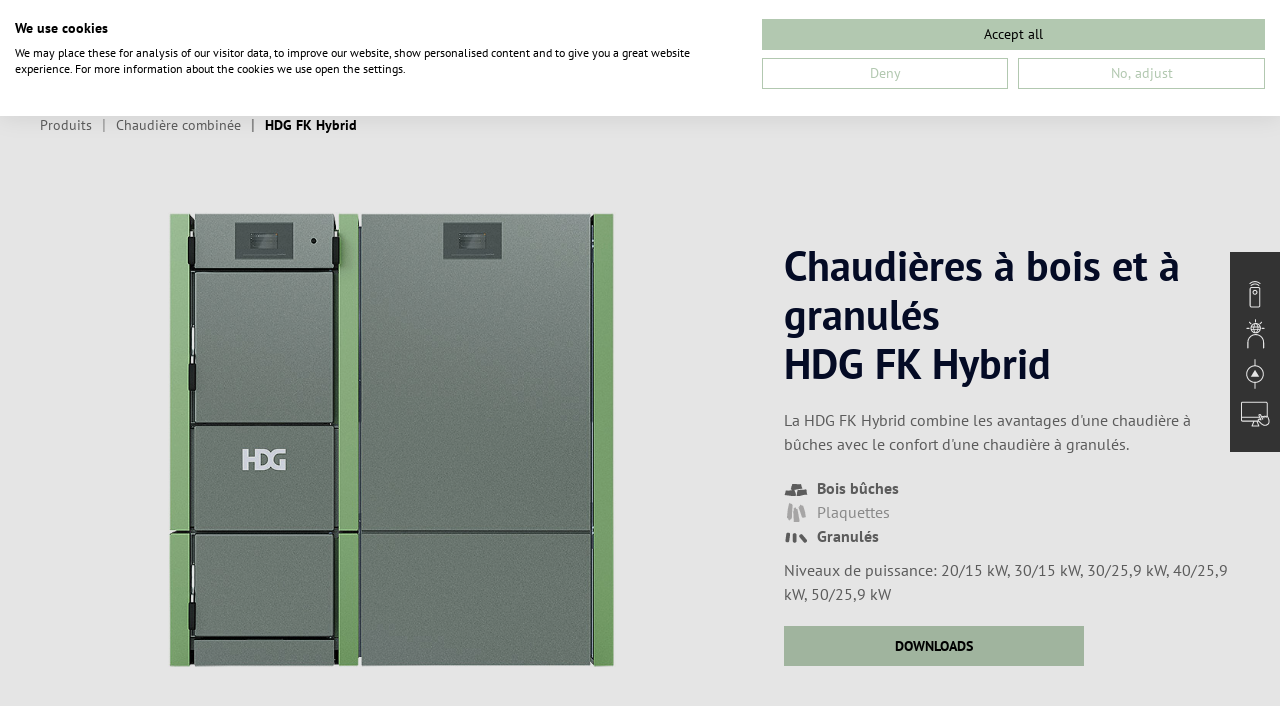

--- FILE ---
content_type: text/html; charset=utf-8
request_url: https://www.hdg-bavaria.com/fr/produits/chaudiere-combinee/hdg-fk-hybrid/
body_size: 135299
content:
<!DOCTYPE html>
<!--[if lt IE 7 ]> <html lang="fr" id="top" class="no-js ie6"> <![endif]-->
<!--[if IE 7 ]>    <html lang="fr" id="top" class="no-js ie7"> <![endif]-->
<!--[if IE 8 ]>    <html lang="fr" id="top" class="no-js ie8"> <![endif]-->
<!--[if IE 9 ]>    <html lang="fr" id="top" class="no-js ie9"> <![endif]-->
<!--[if (gt IE 9)|!(IE)]><!-->
<html lang="fr" class="no-js">
<head>
    <meta charset="utf-8">
    <title>HDG FK Hybrid / HDG Bavaria</title><meta name="description" content="">
<meta name="robots" content="index, follow">
<link rel="canonical" href="https://www.hdg-bavaria.com/fr/produits/chaudiere-combinee/hdg-fk-hybrid/" />

    <meta http-equiv="X-UA-Compatible" content="IE=Edge,chrome=1">
    <meta name="viewport" content="width=device-width, initial-scale=1.0">
    <meta name="generator" content="REDAXO CMS">
    <meta name="author" content="HDG Bavaria GmbH">
    <meta name="copyright" content="HDG Bavaria GmbH">
    <meta name="content-language" content="fr">
    <meta property="og:title" content="HDG FK Hybrid / HDG Bavaria">
    <meta property="og:description" content=""/>
    <meta property="og:image" content="https://hdg-bavaria.com/media/hdg_logo_4c_rz.png">
    <meta property="og:image:alt" content="HDG Bavaria Logo">
    <meta property="og:site_name" content="HDG Bavaria - L'expert du chauffage au bois en Allemagne">
    <meta property="og:locale" content="fr_FR">
    <meta property="og:type" content="article"/>
    <meta property="og:url" content="https://www.hdg-bavaria.com/fr/produits/chaudiere-combinee/hdg-fk-hybrid/"/>
    <meta property="fb:admins" content="Facebook ID"/>
    <meta name="twitter:card" content="summary"/>
    <meta name="twitter:site" content="@hdgbavaria"/>
    <meta name="twitter:title" content="HDG FK Hybrid / HDG Bavaria"/>
    <meta name="twitter:description" content=""/>
    <meta name="twitter:creator" content="@hdgbavaria"/>
    <meta name="twitter:image" content="https://hdg-bavaria.com/media/hdg_logo_4c_rz.png"/>
    <meta name="apple-mobile-web-app-capable" content="yes">
    <meta name="apple-mobile-web-app-status-bar-style" content="white">
    <meta name="format-detection" content="telephone=no">
    <meta http-equiv="x-rim-auto-match" content="none">

    <!-- preload fonts for modern browser -->
    <!--
    <link rel="preload" href="/assets/fonts/OpenSansNew/OpenSans-Regular.woff2" as="font" type="font/woff2" crossorigin>
    <link rel="preload" href="/assets/fonts/OpenSansNew/OpenSans-SemiBold.woff2" as="font" type="font/woff2" crossorigin>
    <link rel="preload" href="/assets/fonts/OpenSansNew/OpenSans-Italic.woff2" as="font" type="font/woff2" crossorigin>
    <link rel="preload" href="/assets/fonts/iconfont/icomoon.woff2" as="font" type="font/woff2" crossorigin>
    -->
    <link rel="stylesheet" type="text/css" href="/assets/fonts/fonts.css">
    <link rel="stylesheet" href="/assets/fonts/FontAwesome/css/all.min.css">
    <script defer src="/assets/fonts/FontAwesome/js/all.min.js"></script>

    <link rel="stylesheet" type="text/css" href="/assets/addons/theme_manager/frontend/css/hdg-theme.css">
    <link rel="stylesheet" type="text/css" href="/assets/css/global.css">
    <link rel="stylesheet" type="text/css" href="/assets/css/optimize.css">
    <link rel="stylesheet" type="text/css" href="/assets/css/component.css">
    <link rel="stylesheet" type="text/css" href="/assets/addons/theme_manager/frontend/css/hdg-theme-styles.css">
    <link rel="apple-touch-icon" sizes="57x57" href="/assets/images/icons/apple-icon-57x57.png">
    <link rel="apple-touch-icon" sizes="60x60" href="/assets/images/icons/apple-icon-60x60.png">
    <link rel="apple-touch-icon" sizes="72x72" href="/assets/images/icons/apple-icon-72x72.png">
    <link rel="apple-touch-icon" sizes="76x76" href="/assets/images/icons/apple-icon-76x76.png">
    <link rel="apple-touch-icon" sizes="114x114" href="/assets/images/icons/apple-icon-114x114.png">
    <link rel="apple-touch-icon" sizes="120x120" href="/assets/images/icons/apple-icon-120x120.png">
    <link rel="apple-touch-icon" sizes="144x144" href="/assets/images/icons/apple-icon-144x144.png">
    <link rel="apple-touch-icon" sizes="152x152" href="/assets/images/icons/apple-icon-152x152.png">
    <link rel="apple-touch-icon" sizes="180x180" href="/assets/images/icons/apple-icon-180x180.png">
    <link rel="icon" type="image/png" sizes="192x192" href="/assets/images/icons/android-icon-192x192.png">
    <link rel="icon" type="image/png" sizes="32x32" href="/assets/images/icons/favicon-32x32.png">
    <link rel="icon" type="image/png" sizes="96x96" href="/assets/images/icons/favicon-96x96.png">
    <link rel="icon" type="image/png" sizes="16x16" href="/assets/images/icons/favicon-16x16.png">
    <!--<link rel="manifest" href="/manifest.json">-->
    <meta name="msapplication-TileColor" content="#ffffff">
    <meta name="msapplication-TileImage" content="assets/images/icons/ms-icon-144x144.png">
    <meta name="theme-color" content="#ffffff">

    <script src="/assets/js/jquery.min.js"></script>
    <script type="text/javascript" src="/assets/js/modernizr.custom.js"></script>

            <script>
            function pcad_uih(i, r) {
                var n = document.getElementById(i);
                if (!n) return;
                n.style.height = (n.offsetWidth * r) + 'px';
            }

            function pcad_fs(i) {
                if (document.fullscreenEnabled || document.webkitFullscreenEnabled || document.mozFullScreenEnabled || document.msFullscreenEnabled) {
                    var f = document.getElementById(i);
                    if (f.requestFullscreen) f.requestFullscreen(); else if (f.webkitRequestFullscreen) f.webkitRequestFullscreen(); else if (f.mozRequestFullScreen) f.mozRequestFullScreen(); else if (f.msRequestFullscreen) f.msRequestFullscreen();
                }
            }

            function pcad_fsc(e, t) {
                if (e.target.id === t) {
                    if (document.fullscreenElement || document.msFullscreenElement || document.webkitFullscreenElement) {
                        e.target.style.background = e.target.dataset.fsBg;
                        e.target.contentWindow.postMessage({message: 'fullscreenchanged', value: true}, '*');
                    } else {
                        e.target.style.background = '';
                        e.target.contentWindow.postMessage({message: 'fullscreenchanged', value: false}, '*');
                    }
                }
            }

            window.addEventListener('message', function (e) {
                if (e.data && e.data.message === 'getfullscreenstate') e.source.postMessage({
                    message: 'fullscreenstate',
                    value: (document.fullscreenElement || document.msFullscreenElement || document.webkitFullscreenElement) ? true : false
                }, '*'); else if (e.data && e.data.message === 'exitfullscreen') {
                    if (document.exitFullscreen) document.exitFullscreen(); else if (document.webkitExitFullscreen) document.webkitExitFullscreen();
                }
            });

            function pcad_rs(i) {
                let n = document.getElementById(i);
                if (!n) return;
                if (!n.dataset.height && n.clientHeight > window.innerHeight || Number(n.dataset.height) > window.innerHeight) {
                    if (!n.dataset.height) n.dataset.height = n.clientHeight;
                    n.style.height = window.innerHeight + 'px';
                } else if (!n.dataset.height) n.dataset.height = n.clientHeight; else if (n.dataset.height) n.style.height = n.dataset.height + 'px';
                for (let t of document.querySelectorAll('.btn-pcad-ce')) t.style.display = (window.innerWidth < 992 ? '' : 'none');
            }

            function pcad_ce(i) {
                let n = document.getElementById(i);
                window.scrollTo(0, n.parentNode.offsetTop);
                n.focus();
            }
        </script>
        <style>
            .btn-pcad-ce, .btn-pcad-fs {
                position: absolute;
                display: flex;
                padding: 0;
                bottom: 2rem;
                right: 2rem;
                background-color: #f29400;
                border-radius: 50%;
                border: 0;
                height: 40px;
                width: 40px;
                box-shadow: 0 0.125rem 0.25rem rgba(0, 0, 0, 0.275);
            }

            .btn-pcad-ce {
                right: calc(2rem + 45px);
            }

            .btn-pcad-ce:hover, .btn-pcad-fs:hover {
                cursor: pointer;
                background-color: #cc7d00
            }

            .btn-pcad-ce img, .btn-pcad-fs img {
                width: 24px;
                height: 24px;
                margin: auto;
            }
        </style>
            
<script src="https://consent.cookiefirst.com/sites/hdg-bavaria.com-ac12ab22-bb25-48cb-898a-a269ff929db8/consent.js"></script>

<link rel="stylesheet" href="/assets/addons/ipro_formbuilder/css/ipro-formbuilder-form.css?v=1.0.0"></head>
<body id="top">

    
<div class="uk-offcanvas-content">

    <div class="sidebar-navigation uk-visible@l" style="position:fixed;right:0;top:35%;z-index:99;background-color:#393939;padding:20px 10px 20px 10px;">
<div class="sidebar-navigation-inner" style="align-items:unset;">
<div class="sidebar-top" style="display: flex;">
<button class="sidebar-close uk-margin-small-bottom" type="button" uk-close style="display:none;"></button>
</div>
<div class="sidebar-element">
<div class="sidebar-icon-wrapper" style="display:flex;line-height:40px;">
<span class="sidebar-icon">
<img src="/media/icons_werkzeugkasten_path_lay02_zeichenflaeche_2_kopie_14.svg" width="30" height="30" uk-svg/>
</span>
<a class="uk-width-expand sidebar-link" href="https://my.hdg-bavaria.com/" title="HDG - myHDG"  target="_blank" rel="nofollow" style="display:none;padding-right:20px;padding-left:10px;">
<span>myHDG
<hr style="margin:0;border-top:1px solid #e5e5e5;">
</span>
</a>
</div>
</div>
<div class="sidebar-element">
<div class="sidebar-icon-wrapper" style="display:flex;line-height:40px;">
<span class="sidebar-icon">
<img src="/media/icons_werkzeugkasten_path_lay02_zeichenflaeche_2_kopie_7.svg" width="30" height="30" uk-svg/>
</span>
<a class="uk-width-expand sidebar-link" href="https://extranet.hdgfrance.fr/drive/index" title="HDG - Extranet HDG"  target="_blank" rel="nofollow" style="display:none;padding-right:20px;padding-left:10px;">
<span>Extranet HDG
<hr style="margin:0;border-top:1px solid #e5e5e5;">
</span>
</a>
</div>
</div>
<div class="sidebar-element">
<div class="sidebar-icon-wrapper" style="display:flex;line-height:40px;">
<span class="sidebar-icon">
<img src="/media/icons_werkzeugkasten_path_lay02_zeichenflaeche_2_kopie_3.svg" width="30" height="30" uk-svg/>
</span>
<a class="uk-width-expand sidebar-link" href="https://hydraulik.hdg-bavaria.com/fr/" title="HDG - Générateur hydraulique"  target="_blank" rel="nofollow" style="display:none;padding-right:20px;padding-left:10px;">
<span>Générateur hydraulique
<hr style="margin:0;border-top:1px solid #e5e5e5;">
</span>
</a>
</div>
</div>
<div class="sidebar-element">
<div class="sidebar-icon-wrapper" style="display:flex;line-height:40px;">
<span class="sidebar-icon">
<img src="/media/icons_werkzeugkasten_path_lay02_zeichenflaeche_2_kopie.svg" width="30" height="30" uk-svg/>
</span>
<a class="uk-width-expand sidebar-link" href="http://demo-myhdg.hdg-bavaria.com" title="HDG - Demo HDG WebControl"  target="_blank" rel="nofollow" style="display:none;padding-right:20px;padding-left:10px;">
<span>Demo HDG WebControl
</span>
</a>
</div>
</div>
</div>
</div>
    <div id="hdg-top-bar" class="">
        <div class="uk-container-expand uk-background-secondary push-layer-lang">
    <div class="uk-container">
        <div uk-grid>

            <div class="uk-width-expand uk-text-right uk-text-bold uk-text-uppercase">
                <span class="topbar-lang-text">Choisir:</span>
            </div>

            <div class="uk-width-auto">
                <ul class="uk-subnav uk-text-uppercase uk-text-right">
                    <li>
<a class="flag" href="/produkte/kombikessel/hdg-fk-hybrid-scheitholz-pellets/">
Deutschland
</a>
</li>
<li>
<a class="flag" href="/at/produkte/kombikessel/hdg-fk-hybrid-scheitholz-pellets/">
Österreich
</a>
</li>
<li class="uk-active">
<a class="flag" href="/fr/produits/chaudiere-combinee/hdg-fk-hybrid/">
France
</a>
</li>
<li>
<a class="flag" href="/en/products/combi-boiler/hdg-fk-hybrid/">
International
</a>
</li>
<li>
<a class="flag" href="/it/prodotti/caldaia-combinata/hdg-fk-hybrid/">
Italia
</a>
</li>
<li>
<a class="flag" href="/pl/produkte/kombikessel/hdg-fk-hybrid-scheitholz-pellets/">
Polska
</a>
</li>
<li>
<a class="flag" href="/sv/produkter/kombikessel/hdg-fk-hybrid-scheitholz-pellets/">
Sverige
</a>
</li>                </ul>
            </div>

        </div>
    </div>
</div>
        
<div class="uk-header" uk-header>
    <nav style="z-index: 980;" uk-sticky cls-active="uk-navbar-sticky" sel-target=".boom">
        <div class="boom">

            <nav class="uk-navbar-container uk-navbar-transparent">
                <div class="uk-container" style="display:flex;">

                    <div class="uk-navbar-left" style="z-index:900;margin-left:0;margin-right:0;">
                        <a class="uk-logo" href="/fr/" title="HDG Bavaria - L'expert du chauffage au bois en Allemagne"><img src="/media/hdg_logo_4c_rz.svg" alt="HDG Bavaria Logo" title="HDG Bavaria - L'expert du chauffage au bois en Allemagne" class="logo-file uk-preserve" width="125" uk-svg></a>                    </div>

                    <div class="uk-navbar nav-overlay uk-width-extend" style="z-index:900">
                        <div class="uk-nav uk-navbar-nav boundary" style="width:100%;padding-left:5%;padding-right:5%;">
<li class="parent">
</li>
<li class="parent uk-active">
<a href="/fr/produits/" title="Produits">Produits</a>
</li>
<li class="parent">
<a href="/fr/contact/" title="Contact">Contact</a>
</li>
<li class="parent">
<a href="/fr/service/" title="Service">Service</a>
</li>
<li class="parent">
<a href="/fr/cest-hdg/" title="C'est HDG">C'est HDG</a>
</li>
</div>                    </div>
                    
                    <div class="uk-navbar-right uk-width-medium" style="z-index:900;margin-right:0;justify-content:flex-end;">
                        <div class="btn-lang-item uk-active">
                                                        <a class="btn-lang fr uk-padding-remove-right uk-padding-remove-left" href="#">
                                FR                                <span uk-icon="icon: chevron-down; ratio: .75"></span>
                            </a>
                        </div>
                    </div>

                </div>
            </nav>

        </div>
    </nav>
</div>
    </div>

    <div id="hdg-mobile-bottom-bar">
        <div class="uk-navbar-container uk-position-bottom uk-position-fixed" uk-navbar style="z-index:980;">

    <div class="uk-navbar-right uk-width-1-2" style="z-index:1001;">
        <a class="btn-toggle-nav uk-padding-small"  uk-toggle="target: #offcanvas-usage-nav"><div><i class="uk-icon-medium" uk-icon="icon: menu; ratio: 2"></i></div></a>
    </div>

    <div class="uk-navbar-right uk-margin-small-left uk-flex-right uk-width-1-2" style="z-index:1001;">
        <a class="uk-padding-small" href="tel:4987248970"><div><i class="uk-light uk-icon-large" uk-icon="icon: receiver; ratio: 2"></i></div></a>
        <a class="uk-logo" href="/fr/" title="HDG Bavaria - L'expert du chauffage au bois en Allemagne"><img src="/media/hdg_logo_4c_rz.svg" alt="HDG Bavaria Logo" title="HDG Bavaria - L'expert du chauffage au bois en Allemagne" class="logo-file uk-preserve" width="80" uk-svg></a>    </div>

    <div id="offcanvas-usage-nav" uk-offcanvas="flip: true;">
        <div class="uk-offcanvas-bar uk-offcanvas-bar-mobile uk-width-1-1 uk-padding-remove uk-flex uk-flex-bottom">

            <div class="ipro-mmenu uk-width-1-1 uk-background-default" data-current="0"><div data-id="0" class="ipro-mmenu-submenu">
<div class="submenu-headline">
<div class="uk-padding uk-padding-remove-bottom uk-padding-remove-right">
<span class="close-navigator"><i class="fa fa-chevron-right uk-light" area-hidden="true"></i></span>
</div>
</div>
<ul style="width:100%;">
<li class=" uk-active  has-children"><a href="/fr/produits/" class="uk-width-auto">Produits</a><span class="forward-navigator" data-forward="1"><i class="fa fa-angle-right uk-light" aria-hidden="true"></i></span></li><li class=""><a href="/fr/contact/" class="uk-width-auto">Contact</a></li><li class=""><a href="/fr/service/" class="uk-width-auto">Service</a></li><li class=""><a href="/fr/cest-hdg/" class="uk-width-auto">C'est HDG</a></li><li class=" has-children"><a class="forward-navigator uk-width-auto" data-forward="7">HDG-Tools</a><span class="forward-navigator" data-forward="7"><i class="fa fa-angle-right uk-light" aria-hidden="true"></i></span></li><li class="has-children uk-margin-bottom"><a class="forward-navigator uk-width-auto" data-forward="langSwitch">Langue</a><span class="forward-navigator" data-forward="langSwitch"><i class="fa fa-angle-right uk-light" aria-hidden="true"></i></span></li></ul></div><div data-id="1" class="ipro-mmenu-submenu">
<div class="submenu-headline">
<div class="uk-padding uk-padding-remove-bottom uk-padding-remove-right">
<span class="back-navigator" data-forward="0"><i class="fa fa-angle-left" aria-hidden="true"></i> Produits</span>
<span class="close-navigator"><i class="fa fa-chevron-right uk-light" area-hidden="true"></i></span>
</div>
<hr>
</div>
<ul style="width:100%;">
<li class=" has-children"><a href="/fr/produits/chaudiere-a-bches/" class="uk-width-auto">Chaudière à bûches</a><span class="forward-navigator" data-forward="2"><i class="fa fa-angle-right uk-light" aria-hidden="true"></i></span></li><li class=" has-children"><a href="/fr/produits/chauffage-aux-copeaux-de-bois/" class="uk-width-auto">Chauffage aux copeaux de bois</a><span class="forward-navigator" data-forward="3"><i class="fa fa-angle-right uk-light" aria-hidden="true"></i></span></li><li class=" has-children"><a href="/fr/produits/chauffage-a-granules/" class="uk-width-auto">Chauffage à granulés</a><span class="forward-navigator" data-forward="4"><i class="fa fa-angle-right uk-light" aria-hidden="true"></i></span></li><li class=" uk-active  has-children"><a href="/fr/produits/chaudiere-combinee/" class="uk-width-auto">Chaudière combinée</a><span class="forward-navigator" data-forward="5"><i class="fa fa-angle-right uk-light" aria-hidden="true"></i></span></li><li class=" has-children"><a href="/fr/produits/composants-du-systeme/" class="uk-width-auto">Composants du système</a><span class="forward-navigator" data-forward="6"><i class="fa fa-angle-right uk-light" aria-hidden="true"></i></span></li><li class="has-children uk-margin-bottom"><a class="forward-navigator uk-width-auto" data-forward="langSwitch">Langue</a><span class="forward-navigator" data-forward="langSwitch"><i class="fa fa-angle-right uk-light" aria-hidden="true"></i></span></li></ul></div><div data-id="2" class="ipro-mmenu-submenu">
<div class="submenu-headline">
<div class="uk-padding uk-padding-remove-bottom uk-padding-remove-right">
<span class="back-navigator" data-forward="1"><i class="fa fa-angle-left" aria-hidden="true"></i> Chaudière à bûches</span>
<span class="close-navigator"><i class="fa fa-chevron-right uk-light" area-hidden="true"></i></span>
</div>
<hr>
</div>
<ul style="width:100%;">
<li class=""><a href="/fr/produits/chaudiere-a-bches/hdg-euro-30-50/" class="uk-width-auto">HDG Euro 30-50</a></li><li class=""><a href="/fr/produits/chaudiere-a-bches/hdg-f20-50/" class="uk-width-auto">HDG F20-50</a></li><li class=""><a href="/fr/produits/chaudiere-a-bches/hdg-fk-hybrid/" class="uk-width-auto">HDG FK Hybrid</a></li><li class="has-children uk-margin-bottom"><a class="forward-navigator uk-width-auto" data-forward="langSwitch">Langue</a><span class="forward-navigator" data-forward="langSwitch"><i class="fa fa-angle-right uk-light" aria-hidden="true"></i></span></li></ul></div><div data-id="3" class="ipro-mmenu-submenu">
<div class="submenu-headline">
<div class="uk-padding uk-padding-remove-bottom uk-padding-remove-right">
<span class="back-navigator" data-forward="1"><i class="fa fa-angle-left" aria-hidden="true"></i> Chauffage aux copeaux de bois</span>
<span class="close-navigator"><i class="fa fa-chevron-right uk-light" area-hidden="true"></i></span>
</div>
<hr>
</div>
<ul style="width:100%;">
<li class=""><a href="/fr/produits/chauffage-aux-copeaux-de-bois/hdg-compact-30-149e/" class="uk-width-auto">HDG Compact 30-149(E)</a></li><li class=""><a href="/fr/produits/chauffage-aux-copeaux-de-bois/hdg-compact-kaskade-130-190e/" class="uk-width-auto">HDG Compact Kaskade 130-190(E)</a></li><li class=""><a href="/fr/produits/chauffage-aux-copeaux-de-bois/hdg-compact-100-200/" class="uk-width-auto">HDG Compact 100-200</a></li><li class=""><a href="/fr/produits/chauffage-aux-copeaux-de-bois/hdg-m150-240/" class="uk-width-auto">HDG M150-240</a></li><li class=""><a href="/fr/produits/chauffage-aux-copeaux-de-bois/hdg-m300-400/" class="uk-width-auto">HDG M300-400</a></li><li class=""><a href="/fr/produits/chauffage-aux-copeaux-de-bois/brennstoffzufuhr/" class="uk-width-auto">Brennstoffzufuhr</a></li><li class="has-children uk-margin-bottom"><a class="forward-navigator uk-width-auto" data-forward="langSwitch">Langue</a><span class="forward-navigator" data-forward="langSwitch"><i class="fa fa-angle-right uk-light" aria-hidden="true"></i></span></li></ul></div><div data-id="4" class="ipro-mmenu-submenu">
<div class="submenu-headline">
<div class="uk-padding uk-padding-remove-bottom uk-padding-remove-right">
<span class="back-navigator" data-forward="1"><i class="fa fa-angle-left" aria-hidden="true"></i> Chauffage à granulés</span>
<span class="close-navigator"><i class="fa fa-chevron-right uk-light" area-hidden="true"></i></span>
</div>
<hr>
</div>
<ul style="width:100%;">
<li class=""><a href="/fr/produits/chauffage-a-granules/hdg-k10-33/" class="uk-width-auto">HDG K10-33</a></li><li class=""><a href="/fr/produits/chauffage-a-granules/hdg-k38-63/" class="uk-width-auto">HDG K38-63</a></li><li class=""><a href="/fr/produits/chauffage-a-granules/hdg-k-kaskade-76-126/" class="uk-width-auto">HDG K Kaskade 76-126</a></li><li class=""><a href="/fr/produits/chauffage-a-granules/hdg-compact-50-95/" class="uk-width-auto">HDG Compact 50-95</a></li><li class=""><a href="/fr/produits/chauffage-a-granules/hdg-compact-100-200/" class="uk-width-auto">HDG Compact 100-200</a></li><li class=""><a href="/fr/produits/chauffage-a-granules/hdg-m300-400/" class="uk-width-auto">HDG M300-400</a></li><li class=""><a href="/fr/produits/chauffage-a-granules/hdg-fk-hybrid/" class="uk-width-auto">HDG FK Hybrid</a></li><li class="has-children uk-margin-bottom"><a class="forward-navigator uk-width-auto" data-forward="langSwitch">Langue</a><span class="forward-navigator" data-forward="langSwitch"><i class="fa fa-angle-right uk-light" aria-hidden="true"></i></span></li></ul></div><div data-id="5" class="ipro-mmenu-submenu">
<div class="submenu-headline">
<div class="uk-padding uk-padding-remove-bottom uk-padding-remove-right">
<span class="back-navigator" data-forward="1"><i class="fa fa-angle-left" aria-hidden="true"></i> Chaudière combinée</span>
<span class="close-navigator"><i class="fa fa-chevron-right uk-light" area-hidden="true"></i></span>
</div>
<hr>
</div>
<ul style="width:100%;">
<li class=" uk-active "><a href="/fr/produits/chaudiere-combinee/hdg-fk-hybrid/" class="uk-width-auto">HDG FK Hybrid</a></li><li class="has-children uk-margin-bottom"><a class="forward-navigator uk-width-auto" data-forward="langSwitch">Langue</a><span class="forward-navigator" data-forward="langSwitch"><i class="fa fa-angle-right uk-light" aria-hidden="true"></i></span></li></ul></div><div data-id="6" class="ipro-mmenu-submenu">
<div class="submenu-headline">
<div class="uk-padding uk-padding-remove-bottom uk-padding-remove-right">
<span class="back-navigator" data-forward="1"><i class="fa fa-angle-left" aria-hidden="true"></i> Composants du système</span>
<span class="close-navigator"><i class="fa fa-chevron-right uk-light" area-hidden="true"></i></span>
</div>
<hr>
</div>
<ul style="width:100%;">
<li class=""><a href="/fr/produits/composants-du-systeme/ballon-deau-chaude-sanitaire-hdg/" class="uk-width-auto">Ballon d'eau chaude sanitaire HDG</a></li><li class=""><a href="/fr/produits/composants-du-systeme/station-deau-douce-hdg/" class="uk-width-auto">Station d'eau douce HDG</a></li><li class=""><a href="/fr/produits/composants-du-systeme/capteurs-solaires-hdg/" class="uk-width-auto">Capteurs solaires HDG</a></li><li class=""><a href="/fr/produits/composants-du-systeme/ballons-tampons-et-accumulateurs-hdg/" class="uk-width-auto">Ballons tampons et accumulateurs HDG</a></li><li class=""><a href="/fr/produits/composants-du-systeme/chaufferie-conteneur-hdg/" class="uk-width-auto">Chaufferie-conteneur HDG</a></li><li class="has-children uk-margin-bottom"><a class="forward-navigator uk-width-auto" data-forward="langSwitch">Langue</a><span class="forward-navigator" data-forward="langSwitch"><i class="fa fa-angle-right uk-light" aria-hidden="true"></i></span></li></ul></div><div data-id="7" class="ipro-mmenu-submenu">
<div class="submenu-headline">
<div class="uk-padding uk-padding-remove-bottom uk-padding-remove-right">
<span class="back-navigator" data-forward="0"><i class="fa fa-angle-left" aria-hidden="true"></i> HDG-Tools</span>
<span class="close-navigator"><i class="fa fa-chevron-right uk-light" area-hidden="true"></i></span>
</div>
<hr>
</div>
<ul style="width:100%;">
<li class=" has-children"><a href="https://my.hdg-bavaria.com/" target="_blank" rel="nofollow" class="uk-width-auto">myHDG</a><span class="forward-navigator" data-forward="8"><i class="fa fa-angle-right uk-light" aria-hidden="true"></i></span></li><li class=""><a href="https://extranet.hdgfrance.fr/drive/index" target="_blank" rel="nofollow" class="uk-width-auto">Extranet HDG</a></li><li class=""><a href="https://hydraulik.hdg-bavaria.com/fr/" target="_blank" rel="nofollow" class="uk-width-auto">Générateur hydraulique</a></li><li class=""><a href="http://demo-myhdg.hdg-bavaria.com" target="_blank" rel="nofollow" class="uk-width-auto">Demo HDG WebControl</a></li><li class="has-children uk-margin-bottom"><a class="forward-navigator uk-width-auto" data-forward="langSwitch">Langue</a><span class="forward-navigator" data-forward="langSwitch"><i class="fa fa-angle-right uk-light" aria-hidden="true"></i></span></li></ul></div><div data-id="8" class="ipro-mmenu-submenu">
<div class="submenu-headline">
<div class="uk-padding uk-padding-remove-bottom uk-padding-remove-right">
<span class="back-navigator" data-forward="7"><i class="fa fa-angle-left" aria-hidden="true"></i> myHDG</span>
<span class="close-navigator"><i class="fa fa-chevron-right uk-light" area-hidden="true"></i></span>
</div>
<hr>
</div>
<ul style="width:100%;">
<li class=""><a href="https://next.hdg-bavaria.com/myhdg/fr/" target="_blank" rel="nofollow" class="uk-width-auto">Login</a></li><li class=""><a href="https://next.hdg-bavaria.com/myhdg/fr/" target="_blank" rel="nofollow" class="uk-width-auto">Inscription</a></li><li class=""><a href="https://next.hdg-bavaria.com/myhdg/fr/" target="_blank" rel="nofollow" class="uk-width-auto">Réinitialiser le mot de passe</a></li><li class=""><a href="https://next.hdg-bavaria.com/myhdg/fr/" target="_blank" rel="nofollow" class="uk-width-auto">Profil</a></li><li class=""><a href="/fr/myhdg/conditions-dutilisation/" class="uk-width-auto">Conditions d'utilisation</a></li><li class="has-children uk-margin-bottom"><a class="forward-navigator uk-width-auto" data-forward="langSwitch">Langue</a><span class="forward-navigator" data-forward="langSwitch"><i class="fa fa-angle-right uk-light" aria-hidden="true"></i></span></li></ul></div><div data-id="langSwitch" class="ipro-mmenu-submenu"><div class="submenu-headline mmenu-border uk-padding uk-padding-remove-bottom uk-padding-remove-right"><span class="back-navigator" data-forward="0"><i class="fa fa-angle-left" aria-hidden="true"></i> Langues</span><span class="close-navigator"><i class="fa fa-chevron-right uk-light" area-hidden="true"></i></span></div><ul style="width:100%;"><li><a class="flag" href="/produkte/kombikessel/hdg-fk-hybrid-scheitholz-pellets/">Deutschland</a></li><li><a class="flag" href="/at/produkte/kombikessel/hdg-fk-hybrid-scheitholz-pellets/">Österreich</a></li><li class="uk-active"><a class="flag" href="/fr/produits/chaudiere-combinee/hdg-fk-hybrid/">France</a></li><li><a class="flag" href="/en/products/combi-boiler/hdg-fk-hybrid/">International</a></li><li><a class="flag" href="/it/prodotti/caldaia-combinata/hdg-fk-hybrid/">Italia</a></li><li><a class="flag" href="/pl/produkte/kombikessel/hdg-fk-hybrid-scheitholz-pellets/">Polska</a></li><li><a class="flag" href="/sv/produkter/kombikessel/hdg-fk-hybrid-scheitholz-pellets/">Sverige</a></li></ul></div></div>
        </div>
    </div>

</div>
    </div>

    <!-- ipro content builder output-->
    
<div class="uk-visible@m" style="padding-top:20px;">
    <div class="uk-container ">
        <ul class="uk-breadcrumb">
            <li class=""><a href="/fr/produits/" title="Produits">Produits</a></li>
<li class=""><a href="/fr/produits/chaudiere-combinee/" title="Chaudière combinée">Chaudière combinée</a></li>
<li class=""><a href="/fr/produits/chaudiere-combinee/hdg-fk-hybrid/" title="HDG FK Hybrid">HDG FK Hybrid</a></li>
        </ul>
    </div>
</div>


<section id="hdg_fk_hybrid_scheitholz_pellets" class="uk-section uk-position-relative first"  >
<div class="uk-container uk-margin-medium-bottom">
<div uk-grid>
<div class="uk-width-1-1 uk-width-3-5@s uk-text-center">
<img src="[data-uri]" title="Chaudières à bois et à granulés<br>HDG FK Hybrid" style="max-height:470px;"  uk-img/>
</div>
<div class="uk-width-1-1 uk-width-2-5@s uk-text-center uk-text-left@s" style="margin-top:auto;">
<h1 class="uk-text-bold">Chaudières à bois et à granulés<br>HDG FK Hybrid</h1>
<div><p>La HDG FK Hybrid combine les avantages d'une chaudière à bûches avec le confort d'une chaudière à granulés.</p></div>
<div class="product-fuel-data uk-child-width-1-1 uk-margin-small-bottom">
<div class="uk-text-bold uk-margin-remove-top">
Bois bûches
</div>
<div class="uk-text-muted uk-margin-remove-top">
Plaquettes
</div>
<div class="uk-text-bold uk-margin-remove-top">
Granulés
</div>
</div>
<div>Niveaux de puissance: 20/15 kW, 30/15 kW, 30/25,9 kW, 40/25,9 kW, 50/25,9 kW </div>
<div><a href="/fr/service/downloads/" title="Downloads" class="uk-button uk-margin-small-bottom uk-margin-remove-bottom@s uk-width-medium uk-button uk-margin-top uk-text-bold uk-button-secondary">Downloads</a></div>
</div>
</div>
</div>
<div class="uk-width-1-1 uk-padding-large uk-padding-remove-horizontal uk-background-muted">
<div class="uk-width-1-1 uk-width-1-2@xl uk-width-2-3@s uk-align-center uk-margin-remove-bottom">
<ul uk-accordion class="product-accordion uk-accordion uk-padding-medium uk-padding-remove-top uk-padding-remove-bottom">
<li class="uk-padding-remove-top uk-padding-remove-bottom">
<a class="uk-accordion-title uk-text-xlarge uk-text-uppercase uk-text-bold uk-margin-bottom">Aperçu de la chaudière</a>
<div class="uk-accordion-content"><div>
<div class="uk-grid uk-child-width-1-2@l uk-child-width-1-1">
<div>
<div class="kesselimg uk-margin-bottom" style="max-width: 2515px;"><img style="min-width: 400px;" src="/files/producthighlight158.jpg" width="400px" />
<div id="marker1" style="position: absolute; left: 173px; top: 212px;">
<p style="background-color: black; padding: 4px; color: white; border-radius: 30%;">1</p>
</div>
<div id="marker2" style="position: absolute; left: 163px; top: 273px;">
<p style="background-color: black; padding: 4px; color: white; border-radius: 30%;">2</p>
</div>
<div id="marker3" style="position: absolute; left: 118px; top: 329.5px;">
<p style="background-color: black; padding: 4px; color: white; border-radius: 30%;">3</p>
</div>
<div id="marker4" style="position: absolute; left: 92px; top: 254px;">
<p style="background-color: black; padding: 4px; color: white; border-radius: 30%;">4</p>
</div>
<div id="marker5" style="position: absolute; left: 73px; top: 315px;">
<p style="background-color: black; padding: 4px; color: white; border-radius: 30%;">5</p>
</div>
<div id="marker6" style="position: absolute; left: 175.5px; top: 405px;">
<p style="background-color: black; padding: 4px; color: white; border-radius: 30%;">6</p>
</div>
<div id="marker7" style="position: absolute; left: 224px; top: 36.5px;">
<p style="background-color: black; padding: 4px; color: white; border-radius: 30%;">7</p>
</div>
<div id="marker8" style="position: absolute; left: 235px; top: 118px;">
<p style="background-color: black; padding: 4px; color: white; border-radius: 30%;">8</p>
</div>
<div id="marker9" style="position: absolute; left: 282px; top: 131.5px;">
<p style="background-color: black; padding: 4px; color: white; border-radius: 30%;">9</p>
</div>
<div id="marker10" style="position: absolute; left: 362.5px; top: 48.5px;">
<p style="background-color: black; padding: 4px; color: white; border-radius: 30%;">10</p>
</div>
</div>
</div>
<div class="uk-child-width-1-1@l uk-child-width-1-2@s uk-child-width-1-1 uk-grid uk-flex-top uk-flex-wrap-top uk-grid-stack">
<div class="uk-margin-remove uk-first-column" style="transform: translateY(0px);">
<div>1 - HDG Control</div>
<div>2 - Ouverture de remplissage</div>
<div>3 - Chambre de combustion</div>
<div>4 - Clapet de fum&eacute;e</div>
<div>5 - Nettoyage enti&egrave;rement automatique</div>
</div>
<div class="uk-margin-remove uk-grid-margin uk-first-column" style="transform: translateY(0px);">
<div>6 - Bac &agrave; cendres</div>
<div>7 - R&eacute;servoir de pellets</div>
<div>8 - R&eacute;servoir de stockage</div>
<div>9 - Allumage automatique</div>
<div>10 - Raccord de chemin&eacute;e</div>
</div>
</div>
</div>
</div></div>
</li>
<li class="uk-padding-remove-top uk-padding-remove-bottom">
<a class="uk-accordion-title uk-text-xlarge uk-text-uppercase uk-text-bold uk-margin-bottom">Caractéristiques techniques</a>
<div class="uk-accordion-content"><div>
<p><img style="display: block; margin-left: auto; margin-right: auto;" src="/media/hdg-fk-hybrid-technische-zeichnung.png" alt="HDG FK Hybrid Technische Zeichnung" width="800" height="265" /></p>
<table class="uk-table" style="border-collapse: collapse; width: 100%; height: 211.2px; background-color: #ffffff;" border="#ededed">
<tbody>
<tr style="height: 67.2px;">
<td style="width: 24.8649%; height: 67.2px;">&nbsp;</td>
<td style="width: 15%; height: 67.2px; text-align: center;">
<h3>FK 20/15</h3>
</td>
<td style="width: 15%; height: 67.2px; text-align: center;">
<h3>FK 30/15</h3>
</td>
<td style="width: 15%; height: 67.2px; text-align: center;">
<h3>FK 30/26</h3>
</td>
<td style="width: 15%; height: 67.2px; text-align: center;">
<h3>FK 40/26</h3>
</td>
<td style="width: 15%; height: 67.2px; text-align: center;">
<h3>FK 50/26</h3>
</td>
</tr>
<tr style="height: 24px;">
<td style="width: 24.8649%; height: 24px;"><strong>Puissance thermique nominale (kW)</strong></td>
<td style="width: 15%; height: 24px; text-align: center;">20/15</td>
<td style="width: 15%; height: 24px; text-align: center;">30/15</td>
<td style="width: 15%; height: 24px; text-align: center;">30/25,9</td>
<td style="width: 15%; height: 24px; text-align: center;">40/25,9</td>
<td style="width: 15%; height: 24px; text-align: center;">50/25,9</td>
</tr>
<tr style="height: 24px;">
<td style="width: 24.8649%; height: 24px;"><strong>Volume de remplissage (l)</strong></td>
<td style="width: 15%; height: 24px; text-align: center;">155</td>
<td style="width: 15%; height: 24px; text-align: center;">155</td>
<td style="width: 15%; height: 24px; text-align: center;">155</td>
<td style="width: 15%; height: 24px; text-align: center;">205</td>
<td style="width: 15%; height: 24px; text-align: center;">205</td>
</tr>
<tr style="height: 24px;">
<td style="width: 24.8649%; height: 24px;"><strong>Profondeur de l'espace de chargement (mm)</strong></td>
<td style="width: 15%; height: 24px; text-align: center;">570</td>
<td style="width: 15%; height: 24px; text-align: center;">570</td>
<td style="width: 15%; height: 24px; text-align: center;">570</td>
<td style="width: 15%; height: 24px; text-align: center;">570</td>
<td style="width: 15%; height: 24px; text-align: center;">570</td>
</tr>
<tr style="height: 24px;">
<td style="width: 24.8649%; height: 24px;"><strong>Puissance &eacute;lectrique absorb&eacute;e (W)</strong></td>
<td style="width: 15%; height: 24px; text-align: center;">78/33</td>
<td style="width: 15%; height: 24px; text-align: center;">85/33</td>
<td style="width: 15%; height: 24px; text-align: center;">85/48</td>
<td style="width: 15%; height: 24px; text-align: center;">63/48</td>
<td style="width: 15%; height: 24px; text-align: center;">63/48</td>
</tr>
<tr style="height: 24px;">
<td style="width: 24.8649%; height: 24px;"><strong>Diam&egrave;tre du raccord du conduit de fum&eacute;e (mm)</strong></td>
<td style="width: 15%; height: 24px; text-align: center;">150</td>
<td style="width: 15%; height: 24px; text-align: center;">150</td>
<td style="width: 15%; height: 24px; text-align: center;">150</td>
<td style="width: 15%; height: 24px; text-align: center;">150</td>
<td style="width: 15%; height: 24px; text-align: center;">150</td>
</tr>
<tr style="height: 24px;">
<td style="width: 24.8649%; height: 24px;"><strong>Tirage de chemin&eacute;e n&eacute;cessaire (Pa)</strong></td>
<td style="width: 15%; height: 24px; text-align: center;">10/5</td>
<td style="width: 15%; height: 24px; text-align: center;">10/5</td>
<td style="width: 15%; height: 24px; text-align: center;">10/5</td>
<td style="width: 15%; height: 24px; text-align: center;">10/5</td>
<td style="width: 15%; height: 24px; text-align: center;">10/5</td>
</tr>
</tbody>
</table>
<h3>Dimensions et poids</h3>
<table class="uk-table" style="border-collapse: collapse; width: 100%; background-color: #ffffff;" border="#ededed">
<tbody>
<tr>
<td style="width: 13.2704%;">&nbsp;</td>
<td style="width: 13.2704%; text-align: center;">
<h3>FK 20/15</h3>
</td>
<td style="width: 13.2704%; text-align: center;">
<h3>FK 30/15</h3>
</td>
<td style="width: 13.2704%; text-align: center;">
<h3>FK 30/26</h3>
</td>
<td style="width: 13.2704%; text-align: center;">
<h3>FK 40/26</h3>
</td>
<td style="width: 13.2704%; text-align: center;">
<h3>FK 50/26</h3>
</td>
</tr>
<tr>
<td style="width: 13.2704%;"><strong>Hauteur de la chaudi&egrave;re (mm)</strong></td>
<td style="width: 13.2704%; text-align: center;">1730</td>
<td style="width: 13.2704%; text-align: center;">1730</td>
<td style="width: 13.2704%; text-align: center;">1730</td>
<td style="width: 13.2704%; text-align: center;">1730</td>
<td style="width: 13.2704%; text-align: center;">1730</td>
</tr>
<tr>
<td style="width: 13.2704%;"><strong>Largeur (mm)</strong></td>
<td style="width: 13.2704%; text-align: center;">1490</td>
<td style="width: 13.2704%; text-align: center;">1490</td>
<td style="width: 13.2704%; text-align: center;">1490</td>
<td style="width: 13.2704%; text-align: center;">&nbsp;1590</td>
<td style="width: 13.2704%; text-align: center;">&nbsp;1590</td>
</tr>
<tr>
<td style="width: 13.2704%;"><strong>Profondeur sans pi&egrave;ces rapport&eacute;es (mm)</strong></td>
<td style="width: 13.2704%; text-align: center;">1230</td>
<td style="width: 13.2704%; text-align: center;">1230</td>
<td style="width: 13.2704%; text-align: center;">1230</td>
<td style="width: 13.2704%; text-align: center;">1230</td>
<td style="width: 13.2704%; text-align: center;">1230</td>
</tr>
<tr>
<td style="width: 13.2704%;"><strong>Poids total (kg)</strong></td>
<td style="width: 13.2704%; text-align: center;">830</td>
<td style="width: 13.2704%; text-align: center;">830</td>
<td style="width: 13.2704%; text-align: center;">850</td>
<td style="width: 13.2704%; text-align: center;">1100</td>
<td style="width: 13.2704%; text-align: center;">1100</td>
</tr>
</tbody>
</table>
<p>Toutes les dimensions pour HDG FK Hybrid avec syst&egrave;me d'aspiration de granul&eacute;s. Remplissage manuel diff&eacute;rent.</p>
<h3>Label &eacute;nerg&eacute;tique</h3>
<table class="uk-table" style="border-collapse: collapse; width: 100%; height: 331.188px; background-color: #ffffff;" border="#ededed">
<tbody>
<tr style="height: 67.1875px;">
<td style="width: 13.2704%; height: 67.1875px;">&nbsp;</td>
<td style="width: 13.2704%; text-align: center; height: 67.1875px;">
<h3>FK 20/15</h3>
</td>
<td style="width: 13.2704%; text-align: center; height: 67.1875px;">
<h3>FK 30/15</h3>
</td>
<td style="width: 13.2704%; text-align: center; height: 67.1875px;">
<h3>FK 30/26</h3>
</td>
<td style="width: 13.2704%; text-align: center; height: 67.1875px;">
<h3>FK 40/26</h3>
</td>
<td style="width: 13.2704%; text-align: center; height: 67.1875px;">
<h3>FK 50/26</h3>
</td>
</tr>
<tr style="height: 120px;">
<td style="width: 13.2704%; height: 120px;"><strong>Classe d'efficacit&eacute; &eacute;nerg&eacute;tique de la chaudi&egrave;re</strong></td>
<td style="width: 13.2704%; text-align: center; height: 120px;">A+/A+</td>
<td style="width: 13.2704%; text-align: center; height: 120px;">A+/A+</td>
<td style="width: 13.2704%; text-align: center; height: 120px;">A+/A+</td>
<td style="width: 13.2704%; text-align: center; height: 120px;">A+/A+</td>
<td style="width: 13.2704%; text-align: center; height: 120px;">A+/A+</td>
</tr>
<tr style="height: 144px;">
<td style="width: 13.2704%; height: 144px;"><strong>Classe d'efficacit&eacute; &eacute;nerg&eacute;tique chaudi&egrave;re + r&eacute;gulateur (classe VI)</strong></td>
<td style="width: 13.2704%; text-align: center; height: 144px;">A++/A+</td>
<td style="width: 13.2704%; text-align: center; height: 144px;">A+/A+</td>
<td style="width: 13.2704%; text-align: center; height: 144px;">A+/A++</td>
<td style="width: 13.2704%; text-align: center; height: 144px;">A++/A++</td>
<td style="width: 13.2704%; text-align: center; height: 144px;">A++/A++</td>
</tr>
</tbody>
</table>
</div></div>
</li>
<li class="uk-padding-remove-top uk-padding-remove-bottom">
<a class="uk-accordion-title uk-text-xlarge uk-text-uppercase uk-text-bold uk-margin-bottom">Vue 3D</a>
<div class="uk-accordion-content"><div>
<div style="position: relative; line-height: 0; width: 100%;"><iframe id="if-pcad-37c7ab01-8b12-11ec-8f6b-005056a5fc8d" style="border: none; width: 100%; height: 400px;" src="https://www.palettecloud.net/iframe.php?id=37c7ab01-8b12-11ec-8f6b-005056a5fc8d" scrolling="no" allowfullscreen="allowfullscreen" data-fs-bg="#fff"></iframe></div>
</div></div>
</li>
</ul>
</div>
</div>
</section>

<section id="slice-3204" class="uk-section uk-position-relative uk-padding-remove-vertical"  >
<div class="uk-container uk-dark">
<div class="uk-flex-wrap uk-flex" uk-height-match="target: > div > .uk-card"><div class="uk-width-1-1@s uk-width-1-1 uk-margin-medium-bottom normalWidthCard">
<div class="uk-card uk-card-large uk-background-muted uk-dark uk-grid-collapse uk-child-width-1-2@m " uk-grid ><div class="uk-flex-last@s uk-card-media-right uk-cover-container uk-background-cover"><img src="/media/desktop960_cardEffekt/fk-hybrid-mit-schatten.png" alt="" title="" uk-cover class="uk-margin-top"><canvas width="800" height="600"></canvas></div><div><div class="uk-card-body"><h3>Le meilleur de deux mondes</h3><p>La HDG FK Hybrid bois/bûches/granulés se compose de la chaudière à gazéification de bois HDG F et de l'unité à granulés HDG K. Ensemble, les deux systèmes de chauffage au bois forment une chaudière combinée qui allie le confort d'une chaudière à granulés automatique et les avantages d'une chaudière à bûches moderne.</p>
<p><strong>Par ailleurs : si l'on opte d'abord pour une chaudière à bûches uniquement, il est possible d'ajouter l'unité à granulés à tout moment par la suite - sans aucune modification de la chaudière ni de la tuyauterie.</strong></p></div></div></div>
</div>
</div>
</div>
</section>

<section id="slice-3205" class="uk-section uk-position-relative"  >
<div class="uk-container uk-dark">
<div class="uk-flex-wrap uk-grid" uk-height-match="target: > div > .uk-card"><div class="uk-width-1-3@s uk-width-1-1 uk-margin-medium-bottom normalWidthCard">
<div class="uk-card uk-card-default uk-margin-medium"><div><div class="uk-card-media-top"><div class="uk-cover-container">  <img src="/media/desktop960_cardEffekt/fk-hybrid-brennkammer-1.jpg" alt="" title="" uk-contain class="uk-align-center uk-margin-remove-bottom"></div></div><div class="uk-card-body"><h2 class="uk-h3">Deux chambres de combustion - deux spécialistes</h2><p>Contrairement aux chambres de combustion combinées, le système à deux chambres de combustion de la HDG FK Hybrid allie une sécurité de fonctionnement maximale à des émissions très faibles, sans compromis. La commutation entre le fonctionnement aux bûches et aux granulés est entièrement automatique.</p></div></div></div>
</div>
<div class="uk-width-1-3@s uk-width-1-1 uk-margin-medium-bottom normalWidthCard">
<div class="uk-card uk-card-default uk-margin-medium"><div><div class="uk-card-media-top"><div class="uk-cover-container">  <img src="/media/desktop960_cardEffekt/fk-hybrid-rauchrohre.jpg" alt="" title="" uk-contain class="uk-align-center uk-margin-remove-bottom"></div></div><div class="uk-card-body"><h2 class="uk-h3">Un seul raccordement de cheminée nécessaire</h2><p>Grâce à l'astucieux regroupement des tubes de fumée, la HDG FK Hybrid ne nécessite qu'un seul raccordement de cheminée malgré ses deux chambres de combustion. Cela est rendu possible grâce au fonctionnement alterné soit avec des bois bûches soit avec des granulés.</p></div></div></div>
</div>
<div class="uk-width-1-3@s uk-width-1-1 uk-margin-medium-bottom normalWidthCard">
<div class="uk-card uk-card-default uk-margin-medium"><div><div class="uk-card-media-top"><div class="uk-cover-container">  <img src="/media/desktop960_cardEffekt/shk-pha-kombi-alternativen.jpg" alt="" title="" uk-contain class="uk-align-center uk-margin-remove-bottom"></div></div><div class="uk-card-body"><h2 class="uk-h3">Des alternatives flexibles</h2><p>Outre la chaudière HDG FK Hybrid, toutes les autres chaudières à granulés et à bûches HDG peuvent être combinées de manière flexible :</p>
<ul style="list-style-type: square;">
<li>Utilisation parfaite de l'espace disponible</li>
<li>Installation possible même dans des pièces différentes</li>
<li>Régulation transversale et uniforme « HDG Control »</li>
<li>Possibilité de mise à niveau facile</li>
</ul></div></div></div>
</div>
</div>
</div>
</section>

<section id="slice-3208" class="uk-section uk-position-relative uk-background-secondary uk-light uk-padding-remove-bottom"  >
<div class="uk-container">
<div class="uk-flex-wrap uk-margin-bottom uk-margin-remove-top uk-margin-remove-bottom uk-flex" uk-height-match="target: > div > .uk-card"><div class="uk-width-1-1@s">
<h3 style="text-align: center;">La HDG FK Hybrid en vidéo</h3>
<p style="text-align: center;">Découvrez à quel point il est facile de se chauffer avec la HDG et regardez notre chaudière combinée flexible à bûches et à granulés en action chez nos clients.</p>
</div>
</div>
<div class="uk-flex-wrap uk-margin-bottom uk-margin-remove-top uk-margin-remove-bottom uk-grid" uk-height-match="target: > div > .uk-card"><div class="uk-width-1-2@s">
<div class="uk-cover-container uk-height-medium uk-margin-bottom "><iframe data-src="https://www.youtube-nocookie.com/embed/T0AuWKn3yZA?showinfo=0&amp;rel=0&amp;loop=1" referrerpolicy="strict-origin-when-cross-origin" frameborder="0" data-cookiefirst-category="advertising" allowfullscreen uk-responsiv uk-video="automute: true; autoplay: false" height="100%" width="100%"></iframe><div class="uk-background-muted cookiefirst-disabled-resource"><div class="uk-text-center uk-margin-left uk-margin-right uk-margin-medium-top uk-margin-medium-bottom uk-text-dark">Veuillez accepter <button class="uk-button uk-button-secondary" onclick="acceptCookies('advertising');"> les cookies publicitaires</button> pour regarder cette vidéo YouTube.</div></div></div>
</div>
<div class="uk-width-1-2@s">
<div class="uk-cover-container uk-height-medium uk-margin-bottom "><iframe data-src="https://www.youtube-nocookie.com/embed/WyQb8QXD-I8?showinfo=0&amp;rel=0&amp;loop=1" referrerpolicy="strict-origin-when-cross-origin" frameborder="0" data-cookiefirst-category="advertising" allowfullscreen uk-responsiv uk-video="automute: true; autoplay: false" height="100%" width="100%"></iframe><div class="uk-background-muted cookiefirst-disabled-resource"><div class="uk-text-center uk-margin-left uk-margin-right uk-margin-medium-top uk-margin-medium-bottom uk-text-dark">Veuillez accepter <button class="uk-button uk-button-secondary" onclick="acceptCookies('advertising');"> les cookies publicitaires</button> pour regarder cette vidéo YouTube.</div></div></div>
</div>
</div>
</section>

<section id="slice-3211" class="uk-section uk-position-relative uk-dark"  >
<div class="uk-container-expand">
<div class="slice-collector uk-grid-collapse" uk-grid>
<div class="uk-flex-wrap uk-width-1-1 uk-width-1-2@m uk-margin-remove-bottom uk-margin-remove-top uk-margin-remove-bottom uk-align-center uk-flex" uk-height-match="target: > div > .uk-card"><div class="uk-light uk-grid" style="vertical-align:middle; background-image: url(/images/parallax-full/animation_hdg_control-touch-pufferspeicher-kopie.jpg);background-size:cover;" ><div class="uk-width-1-1@s" style="margin-top:auto;margin-bottom:auto;">
<h3 class="uk-text-center uk-heading-primary uk-text-bold uk-text-uppercase">Un contrôle absolu</h3>
</div>
</div></div>
<div class="uk-flex-wrap uk-width-1-1 uk-width-1-2@m uk-margin-remove-bottom uk-margin-remove-top uk-margin-remove-bottom uk-padding-medium uk-background-muted uk-padding uk-flex" uk-height-match="target: > div > .uk-card"><div class="uk-background-muted uk-dark uk-align-center uk-grid" style="vertical-align:middle;margin-bottom:0;background-size:cover;" ><div class="uk-width-1-1@s" style="margin-top:auto;margin-bottom:auto;">
<h3 class="uk-text-left  ">Une régulation parfaite avec la HDG Control</h3>
<p>La nouvelle régulation HDG Control est la centrale intelligente de l'ensemble de votre système de chauffage. Que ce soit sur le grand écran tactile de la chaudière ou via l'application : avec la HDG Control, vous gardez toujours un contrôle absolu sur votre système de chauffage.</p>
<picture>
<source media="(min-width: 960) and (max-width: 1199px)" srcset="/media/medium-L@1x/hdg-control-systemregler.png 1x,/media/medium-L@2x/hdg-control-systemregler.png 2x,/media/medium-L@3x/hdg-control-systemregler.png 3x">
<source media="(min-width: 768px) and (max-width: 959px)" srcset="/media/medium-M@1x/hdg-control-systemregler.png 1x,/media/medium-M@2x/hdg-control-systemregler.png 2x,/media/medium-M@3x/hdg-control-systemregler.png 3x">
<source media="(min-width: 640px) and (max-width: 767px)" srcset="/media/medium-S@1x/hdg-control-systemregler.png 1x,/media/medium-S@2x/hdg-control-systemregler.png 2x,/media/medium-S@3x/hdg-control-systemregler.png 3x">
<source media="(min-width: 1200px)" srcset="/media/medium-XL@1x/hdg-control-systemregler.png 1x,/media/medium-XL@2x/hdg-control-systemregler.png 2x,/media/medium-XL@3x/hdg-control-systemregler.png 3x">
<source media="(max-width: 639px)" srcset="/media/medium-XS@1x/hdg-control-systemregler.png 1x,/media/medium-XS@2x/hdg-control-systemregler.png 2x,/media/medium-XS@3x/hdg-control-systemregler.png 3x">
	<img  src="/media/medium-fallback@1x/hdg-control-systemregler.png" srcset="/media/medium-fallback@1x/hdg-control-systemregler.png 1x,/media/medium-fallback@2x/hdg-control-systemregler.png 2x,/media/medium-fallback@3x/hdg-control-systemregler.png 3x" alt="HDG Control Systemregler">
</picture>

<ul style="list-style-type: square;">
<li>Régulation de la combustion et de la puissance</li>
<li>Régulation des sources de chaleur externes</li>
<li>Intégration d'installations solaires thermiques, ballons tampons, circuits de chauffage, pompes de réseau</li>
<li>Production d'eau chaude sanitaire, etc.</li>
<li>Gestion intelligente du suivi : rechargement de la bonne quantité au bon moment</li>
<li>Commutation automatique entre le mode bois bûches et le mode granulés</li>
<li>Allumage de n'importe où grâce à l'allumage à distance HDG par ordinateur, tablette ou smartphone</li>
</ul>
</div>
</div></div>
</section>

<section id="slice-3212" class="uk-section uk-position-relative uk-dark uk-padding-remove-top"  >
<div class="uk-container-expand">
<div class="slice-collector uk-grid-collapse" uk-grid>
<div class="uk-flex-wrap uk-width-1-1 uk-width-1-2@m uk-margin-remove-bottom uk-margin-remove-top uk-margin-remove-bottom uk-padding-medium uk-background-muted uk-padding uk-flex" uk-height-match="target: > div > .uk-card"><div class="uk-background-muted uk-dark uk-align-center uk-grid" style="vertical-align:middle;margin-bottom:0;background-size:cover;" ><div class="uk-width-1-1@s" style="margin-top:auto;margin-bottom:auto;">
<h3 class="uk-text-left  ">Une technique de stockage flexible pour chaque domaine d'application</h3>
<p>Les granulés vous permettent de vous chauffer confortablement, et vous retrouvez ce même confort pour le stockage des petites bûches compressées. Indépendamment des conditions de construction, il est possible de mettre en place un chauffage à granulés dans presque tous les bâtiments grâce à la technique d'extraction flexible de HDG - et ce, en s'adaptant parfaitement aux besoins individuels.</p>
<picture>
<source media="(min-width: 960) and (max-width: 1199px)" srcset="/media/medium-L@1x/austragung-pellet-uebersicht.png 1x,/media/medium-L@2x/austragung-pellet-uebersicht.png 2x,/media/medium-L@3x/austragung-pellet-uebersicht.png 3x">
<source media="(min-width: 768px) and (max-width: 959px)" srcset="/media/medium-M@1x/austragung-pellet-uebersicht.png 1x,/media/medium-M@2x/austragung-pellet-uebersicht.png 2x,/media/medium-M@3x/austragung-pellet-uebersicht.png 3x">
<source media="(min-width: 640px) and (max-width: 767px)" srcset="/media/medium-S@1x/austragung-pellet-uebersicht.png 1x,/media/medium-S@2x/austragung-pellet-uebersicht.png 2x,/media/medium-S@3x/austragung-pellet-uebersicht.png 3x">
<source media="(min-width: 1200px)" srcset="/media/medium-XL@1x/austragung-pellet-uebersicht.png 1x,/media/medium-XL@2x/austragung-pellet-uebersicht.png 2x,/media/medium-XL@3x/austragung-pellet-uebersicht.png 3x">
<source media="(max-width: 639px)" srcset="/media/medium-XS@1x/austragung-pellet-uebersicht.png 1x,/media/medium-XS@2x/austragung-pellet-uebersicht.png 2x,/media/medium-XS@3x/austragung-pellet-uebersicht.png 3x">
	<img  src="/media/medium-fallback@1x/austragung-pellet-uebersicht.png" srcset="/media/medium-fallback@1x/austragung-pellet-uebersicht.png 1x,/media/medium-fallback@2x/austragung-pellet-uebersicht.png 2x,/media/medium-fallback@3x/austragung-pellet-uebersicht.png 3x" alt="Austragung Pellet Übersicht">
</picture>

<ul style="list-style-type: square;">
<li><strong>La taupe à granulés :</strong> idéale pour les silos de stockage planifiés individuellement et particulièrement rapide à installer. Il est généralement possible de renoncer à un fond incliné.</li>
<li><strong>Sondes d'aspiration pour granulés :</strong> système de stockage le plus fréquent, car il permet d'utiliser entièrement des pièces individuelles. Des variantes avec jusqu'à 8 sondes sont possibles.</li>
<li><strong>Silo à granulés textiles :</strong> stockage de granulés préfabriqué et donc rapidement installé, sans grand effort de planification. Peut également être placé directement à côté de la chaudière s'il n'y a pas de silo de stockage supplémentaire.</li>
</ul>
</div>
</div></div>
<div class="uk-flex-wrap uk-width-1-1 uk-width-1-2@m uk-margin-remove-bottom uk-margin-remove-top uk-margin-remove-bottom uk-align-center uk-flex" uk-height-match="target: > div > .uk-card"><div class="uk-light uk-grid" style="vertical-align:middle; background-image: url(/images/parallax-full/depi_pellet-lkw_schlauch_hoch.jpg);background-size:cover;" ><div class="uk-width-1-1@s" style="margin-top:auto;margin-bottom:auto;">
<h3 class="uk-text-center uk-heading-primary uk-text-bold uk-text-uppercase">Du stockage à la chaudière</h3>
</div>
</div></div>
</section>

<section id="slice-3215" class="uk-section uk-position-relative uk-padding-remove-top last"  >
<div class="uk-container-expand">
<div class="uk-flex-wrap" uk-height-match="target: > div > .uk-card"><div class="uk-position-relative foo-slider slider-fullhalfscreen-single uk-slider-background-responsive"  uk-slideshow="min-height:440;max-height:640;offset:150;animation: slide;autoplay: false" style="height:640px">
<ul class="uk-slideshow-items" style="min-height: calc(50vh);">
<li>
<div class="uk-background-image uk-background-cover uk-background-center-left" style="background-image: url(/media/slider-fullhalfscreen-single/referenz-fk-hybrid.jpg)"></div>
<div class="uk-overlay uk-width-xxlarge uk-position-top-right uk-margin uk-margin-xlarge-right">
<div class="uk-container uk-position-relative uk-dark">
<div class="slide-caption uk-animation-fade uk-padding uk-text-left uk-background-white-75">
<h3>&laquo;&nbsp;Nous voulions nous chauffer au bois de mani&egrave;re &eacute;conomique et flexible. C'est la solution parfaite, car ces deux chaudi&egrave;res sp&eacute;ciales sont particuli&egrave;rement &eacute;conomiques &agrave; l'usage.&nbsp;&raquo;</h3>
<p><em><strong>Famille Matzinger<br /></strong></em></p>
</div>
</div>
</div>
</li>
</ul>
<div class="uk-light slidenav-container uk-visible@s">
<a class="uk-position-center-left uk-position-small uk-hidden-hover uk-slidenav-large" href="#" uk-slidenav-previous uk-slideshow-item="previous"></a>
<a class="uk-position-center-right uk-position-small uk-hidden-hover uk-slidenav-large" href="#" uk-slidenav-next uk-slideshow-item="next"></a>
</div>
</div>
</div>
</section>
    <!-- /ipro content builder output-->
    <footer id="footer" class="uk-section uk-section-secondary uk-padding-remove-bottom">
    <div class="uk-container">
        <div class="uk-grid footer-address-box" data-uk-grid>
            <div class="uk-width-1-3@m uk-width-1-2@s uk-text-center uk-text-left@s">
                <p><span class="uk-text-uppercase uk-text-bold uk-text-large">HDG Bavaria GmbH</span>
                    <br />
                    Siemensstraße 22<br />
DE-84323 Massing<br />
Allemagne
                    <br /><br />
                                        <a class="footer-link" href="tel:4987248970"><i class="uk-transition-duration fa fa-phone-alt"></i><span class="uk-transition-duration uk-margin-small-left uk-display-inline-block">+49 (0)8724/897-0</span></a><br />
                                                            <i class="fa fa-fax"></i><span class="uk-margin-small-left uk-display-inline-block">+49 (0)8724/897 888-100</span></a><br />
                                                            <a class="footer-link" href="mailto:info@hdg-bavaria.com"><i class="uk-transition-duration fa fa-mail-bulk"></i><span class="uk-transition-duration uk-margin-small-left uk-display-inline-block">info@hdg-bavaria.com</span></a>
                                    </p>
            </div>

            <div class="uk-width-2-3@m uk-grid footer-sm-links">

                <div class="uk-width-1-2@m uk-push-1-2 uk-margin-medium-bottom">
                    <div class="uk-align-center uk-align-left@s uk-align-right@m sm-icons">
                                                <a href="https://www.youtube.com/channel/UCilTSkju89zEDFyeGO20nhQ" target="_blank" class="uk-transition-duration uk-icon-button uk-transition-duration" data-uk-icon="youtube" style="margin-right:10px"></a>
                                                                        <a href="https://www.facebook.com/hdgbavaria/" target="_blank" class="uk-transition-duration uk-icon-button uk-transition-duration" data-uk-icon="facebook" style="margin-right:10px"></a>
                                                <!--<a href="" target="_blank" class="uk-transition-duration uk-icon-button uk-transition-duration" data-uk-icon="twitter" style="margin-right:10px"></a>-->
                                            </div>
                </div>

                <div class="uk-width-1-2@m uk-text-center uk-text-left@s uk-pull-1-2">
                                        <p>HDG Bavaria France</p>
                                    </div>
            </div>
            
        </div>
        <hr/>
        <div class="uk-grid uk-grid-large" data-uk-grid>

            <div class="uk-width-1-4@m uk-width-1-2@s uk-text-center uk-text-left@s">
                <ul class="rex-navi-depth-1 uk-list"><li class="rex-link-internal rex-article-49 uk-text-uppercase uk-text-bold"><a href="/fr/produits/chaudiere-a-bches/">Chaudière à bûches</a></li><li class="rex-link-internal rex-article-55 "><a href="/fr/produits/chaudiere-a-bches/hdg-euro-30-50/">HDG Euro 30-50</a></li><li class="rex-link-internal rex-article-56 "><a href="/fr/produits/chaudiere-a-bches/hdg-f20-50/">HDG F20-50</a></li><li class="rex-link-internal rex-article-57 "><a href="/fr/produits/chaudiere-a-bches/hdg-fk-hybrid/">HDG FK Hybrid</a></li><li class="rex-link-internal rex-article-52 uk-margin-top uk-text-uppercase uk-text-bold"><a href="/fr/produits/chaudiere-combinee/">Chaudière combinée</a></li><li class="rex-link-internal rex-article-151 rex-active "><a href="/fr/produits/chaudiere-combinee/hdg-fk-hybrid/">HDG FK Hybrid</a></li></ul>
            </div>

            <div class="uk-width-1-4@m uk-width-1-2@s uk-text-center uk-text-left@s">
                <ul class="rex-navi-depth-1 uk-list"><li class="rex-link-internal rex-article-51 uk-text-uppercase uk-text-bold"><a href="/fr/produits/chauffage-a-granules/">Chauffage à granulés</a></li><li class="rex-link-internal rex-article-136 "><a href="/fr/produits/chauffage-a-granules/hdg-k10-33/">HDG K10-33</a></li><li class="rex-link-internal rex-article-137 "><a href="/fr/produits/chauffage-a-granules/hdg-k38-63/">HDG K38-63</a></li><li class="rex-link-internal rex-article-68 "><a href="/fr/produits/chauffage-a-granules/hdg-k-kaskade-76-126/">HDG K Kaskade 76-126</a></li><li class="rex-link-internal rex-article-138 "><a href="/fr/produits/chauffage-a-granules/hdg-compact-50-95/">HDG Compact 50-95</a></li><li class="rex-link-internal rex-article-131 "><a href="/fr/produits/chauffage-aux-copeaux-de-bois/hdg-compact-100-200/">HDG Compact 100-200</a></li><li class="rex-link-internal rex-article-60 "><a href="/fr/produits/chauffage-aux-copeaux-de-bois/hdg-compact-kaskade-130-190e/">HDG Compact Kaskade 130-190(E)</a></li><li class="rex-link-internal rex-article-143 "><a href="/fr/produits/chauffage-a-granules/hdg-m300-400/">HDG M300-400</a></li></ul>
            </div>
            
            <div class="uk-width-1-4@m uk-width-1-2@s uk-text-center uk-text-left@s">
                <ul class="rex-navi-depth-1 uk-list"><li class="rex-link-internal rex-article-50 uk-text-uppercase uk-text-bold"><a href="/fr/produits/chauffage-aux-copeaux-de-bois/">Chauffage aux copeaux de bois</a></li><li class="rex-link-internal rex-article-59 "><a href="/fr/produits/chauffage-aux-copeaux-de-bois/hdg-compact-30-149e/">HDG Compact 30-149(E)</a></li><li class="rex-link-internal rex-article-60 "><a href="/fr/produits/chauffage-aux-copeaux-de-bois/hdg-compact-kaskade-130-190e/">HDG Compact Kaskade 130-190(E)</a></li><li class="rex-link-internal rex-article-131 "><a href="/fr/produits/chauffage-aux-copeaux-de-bois/hdg-compact-100-200/">HDG Compact 100-200</a></li><li class="rex-link-internal rex-article-132 "><a href="/fr/produits/chauffage-aux-copeaux-de-bois/hdg-m150-240/">HDG M150-240</a></li><li class="rex-link-internal rex-article-133 "><a href="/fr/produits/chauffage-aux-copeaux-de-bois/hdg-m300-400/">HDG M300-400</a></li></ul>
            </div>
            
            <div class="uk-width-1-4@m uk-width-1-2@s uk-text-center uk-text-left@s">
                <ul class="rex-navi-depth-1 uk-list"></ul>
            </div>
        </div>
        
        <hr/>

        <div class="footer-bottom uk-width-1-1 uk-flex uk-flex-center uk-flex-right@s" style="float:right;">
            <ul class="rex-navi-depth-1 uk-list"><li class="rex-link-internal rex-article-29 "><a href="/fr/mentions-legales/">Mentions légales</a></li><li class="rex-link-internal rex-article-30 "><a href="/fr/politique-de-confidentialite/">Politique de confidentialité</a></li></ul>
        </div>
    </div>
</footer>




</div>

<a href="" class="scroll-top uk-padding-small" uk-totop uk-scroll><span>{{TO-TOP-TEXT}}</span></a>

<!--
<script src="/assets/cache/js/bundled.assets_js.js" ></script>

-->
    <script src="/assets/js/jquery-ui.min.js"></script>
    <script src="/assets/js/toucheffects.js"></script>
    <script src="/assets/js/init.js"></script>
    <script src="/assets/addons/theme_manager/frontend/js/uikit.min.js"></script>
    <script src="/assets/addons/theme_manager/frontend/js/uikit-icons.min.js"></script>
<script type="text/javascript" src="/assets/addons/ipro_formbuilder/js/iproformgenerator.js?v=1.0.0"></script></body>
</html>

--- FILE ---
content_type: text/html; charset=UTF-8
request_url: https://www.palettecloud.net/iframe.php?id=37c7ab01-8b12-11ec-8f6b-005056a5fc8d
body_size: 1749
content:
<!DOCTYPE html>
<html>
<head>
	<title>HDG FK Hybrid_220210</title>
	<link rel="shortcut icon" type="image/x-icon" href="https://www.palettecloud.net/cloud.ico"/>
  <link href="https://www.palettecloud.net/resources/krpano/custom/pano.css" rel="stylesheet"/>
	<meta name="viewport" content="width=device-width, initial-scale=1.0, minimum-scale=1.0, maximum-scale=1.0, viewport-fit=cover" />
	<meta name="apple-mobile-web-app-capable" content="yes" />
	<meta name="apple-mobile-web-app-status-bar-style" content="black" />
	<meta http-equiv="Content-Type" content="text/html;charset=utf-8" />
	<meta http-equiv="x-ua-compatible" content="IE=edge" />
	<style>
		html { height:100%; }
		body { height:100%; overflow:hidden; margin:0; padding:0; font-family:Arial,Helvetica,sans-serif; font-size:16px; color:#FFFFFF; background-color:#000000; }
	</style>
</head>
<body data-custom-ci="" data-custom-ci-hover="">
<div id="btn-back" style="display:none;" onclick="closeTab();">
  <img src="https://www.palettecloud.net/resources/krpano/custom/back.png" alt="back">
</div>
<div id="btn-contact" style="display:none;">
  <img src="https://www.palettecloud.net/resources/krpano/custom/contact.png" alt="contact">
</div>
<script src="https://www.palettecloud.net/resources/krpano/krpano_ppan.js?t=1697099964"></script>
<script src="https://www.palettecloud.net/resources/krpano/custom/utils.js"></script>

<div id="pano" style="width:100%;height:100%;">
	<noscript><table style="width:100%;height:100%;"><tr style="vertical-align:middle;text-align:center;"><td>ERROR:<br><br>Javascript not activated<br><br></td></tr></table></noscript>
	<script>
		embedpano({xml:"https://www.palettecloud.net/cache/pano/bd0bd78d486a1102c1e6f669ae194550/config.xml", target:"pano", passQueryParameters:true});
	</script>
</div>

</body>
</html>


--- FILE ---
content_type: text/css
request_url: https://www.hdg-bavaria.com/assets/css/global.css
body_size: 10213
content:
/* global css for all pages */
body {
    background-position: top center;
    background-repeat: no-repeat;
    background-size: cover;
}

b, strong {
    font-weight: 600;
}

.line-small {
    border-width: 1px;
}

.uk-width-xsmall {
    width: 130px;
}

.uk-width-xxlarge {
    width: 1000px;
}

.uk-padding-xsmall {
    padding: 10px;
}

.uk-padding-medium {
    padding: 20px;
}

.uk-padding-xlarge {
    padding: 50px;
}

.uk-text-xlarge {
    font-size: 2rem;
    line-height: 2;
}

.uk-button {
    padding-top: 7px;
    padding-bottom: 7px;
    line-height: 1.3rem;
}

.uk-thumbnav > * > ::after {
    background: none;
}

.uk-list-square {
    list-style-type: square;
    padding-left: 20px;
}

.uk-object-fit-cover {
    object-fit: cover;
}

/* hdg Theme styles global */
.uk-heading-primary {
    word-wrap: break-word;
    word-break: break-word;
}

.uk-background-white {
    background-color: rgba(255, 255, 255, 1);
}

.uk-background-white-75 {
    background-color: rgba(255, 255, 255, 0.75);
}

.uk-background-white-50 {
    background-color: rgba(255, 255, 255, 0.5);
}

.uk-background-white-25 {
    background-color: rgba(255, 255, 255, 0.25);
}

.uk-background-black {
    background-color: rgba(0, 0, 0, 1);
}


.uk-margin-xxlarge-top {
    margin-top: 200px;
}

.slice-collector .uk-container .uk-width-1-1\@s {
    padding-left: 40px;
    padding-right: 40px;
}

[class*="uk-align"] > div {
    display: table-cell;
}

.uk-transition-duration {
    transition-duration: .5s;
}

div picture img,
div picture img.uk-margin-remove-vertical {
    margin-bottom: 10px !important;
    margin-top: 10px !important;
}

div picture:first-child img {
    margin-top: 0 !important;
}

@media (max-width: 500px) {
    .uk-visible\@xs {
        display: none !important;
    }
    .uk-child-width-1-2\@xs>* {
        width: 50%;
    }
}

@media (max-width: 767px) {
    div picture:first-child img {
        margin-top: 10px !important;
    }
}

@media (min-width: 501px) {
    .uk-width-2-3\@xs {
        width: calc(100% * 2 / 3.001);
    }
}

@media (min-width: 1200px) {
    .uk-padding-xlarge {
        padding: 100px;
    }

    .uk-padding-medium {
        padding: 50px;
    }
}

@media (max-width: 1200px) {
    .uk-section-inner {
        width: auto !important;
        margin-top: unset !important;
    }
}

@media (min-width: 960px) {
    .uk-push-1-2, .uk-push-2-4, .uk-push-3-6, .uk-push-5-10 {
        left: 50%;
    }
}

@media (min-width: 960px) {
    .uk-pull-1-2, .uk-pull-2-4, .uk-pull-3-6, .uk-pull-5-10 {
        left: -50%;
    }
}

@media (min-width: 960px) {
    [class*=uk-push-], [class*=uk-pull-] {
        position: relative;
    }
}

/* slider / slideshow */
.hdg-slider-indikators li a.uk-button.uk-button-large {
    padding: 10px 40px;
    min-width: 200px;
    border-left: 1px solid #FFFFFF;
}

.hdg-slider-indikators li:last-child a.uk-button.uk-button-large {
    border-right: none;
}

.hdg-slider-indikators li:first-child a.uk-button.uk-button-large {
    border-left: none;
}

.uk-slideshow {
    height: auto !important;
    width: 100%;
}

.uk-slideshow .slide-caption h1,
.uk-slideshow .slide-caption h2 {
    font-size: 3.6rem;
    line-height: 1.1;
    font-weight: 700;
    margin-top: 0;
}

.uk-slideshow .slide-caption h3 {
    font-size: 2rem;
    line-height: 1.1;
    font-weight: 400;
    margin-top: 0;
}

.uk-slideshow .slide-caption .uk-button.uk-button-default,
.uk-slideshow .slide-caption .uk-button.uk-button-primary,
.uk-slideshow .slide-caption .uk-button.uk-button-secondary {
    font-size: 1rem;
    padding: 7px 30px 7px 30px;
}

.uk-slideshow .uk-overlay-primary {
    background: rgba(0, 0, 0, 0.5);
}

.uk-slideshow > ul.slider-thumbs {
    border: 2px solid #FFFFFF;
}

.uk-thumbnav.uk-slider-items a {
    border: 2px solid #FFFFFF;
}

.uk-slideshow .uk-cover-container.slider-content-halfwidth-left {
    text-align: left;
}

.uk-slideshow .uk-cover-container.slider-content-halfwidth-right {
    text-align: right;
}

.uk-slideshow .slidenav-container .uk-position-center-left {
    margin-left: 5%;
}

.uk-slideshow .slidenav-container .uk-position-center-right {
    margin-right: 5%;
}

.uk-slideshow .uk-overlay.uk-position-center {
    background: none;
}

.foo-slider .uk-light,
.slider .uk-light {
    text-shadow: 1px 1px #000;
}

@media (max-width: 1073px) {
    .uk-slideshow .slide-caption h1,
    .uk-slideshow .slide-caption h2 {
        font-size: 2.2rem;
        line-height: 1.1;
        margin-bottom: 10px;
    }
}

@media (max-width: 860px) {
    .uk-slideshow .slide-caption h1,
    .uk-slideshow .slide-caption h2 {
        font-size: 1.5rem;
        line-height: 1.1;
        margin-bottom: 10px;
    }

    picture img.uk-align-right {
        margin: 0 10px;
    }

    .uk-slideshow .slide-caption h3 {
        font-size: 1.3rem;
    }

    .foo-slider.uk-slideshow .slide-caption h3 {
        font-size: 1.1rem;
    }

    .uk-slideshow .slide-caption-buttons p.uk-grid-margin {
        margin-top: 10px;
    }

}

@media (max-width: 767px) {
    .foo-slider .uk-button, .slider .uk-button, .uk-slideshow-items .uk-button {
        min-width: 260px;
        width: auto !important;
    }
}

@media screen
and (min-width: 769px)
and (max-width: 1024px)
and (orientation: portrait) {
    /* portrait tablets, portrait iPad, e-readers (Nook/Kindle), landscape 800x480 phones (Android) */
    .slide-caption h1 {
        /* color: greenyellow; */
    }
}


@media screen
and (min-width: 768px)
and (max-width: 1024px)
and (orientation: landscape) {
    /* portrait tablets, portrait iPad, e-readers (Nook/Kindle), landscape 800x480 phones (Android) */
    .slide-caption h1 {
        /*  color: cadetblue; */
    }
}


/* lang topbar */
.push-layer-lang {
    display: none;
    padding: 20px 42px;
    text-align: center;
    position: relative;
    transition: background-color 250ms linear;
    -webkit-box-shadow: inset 0 -16px 20px -20px rgba(51, 51, 51, 0.2);
    -moz-box-shadow: inset 0 -16px 20px -20px rgba(51, 51, 51, 0.2);
    box-shadow: inset 0 -16px 20px -20px rgba(51, 51, 51, 0.2);
    z-index: 9999;
}

.push-layer-lang .flag {
    padding-left: 10px;
}

/* topbar & sticky */
#hdg-top-bar .uk-sticky {
    -webkit-transition: all .3s ease-in-out;
    -moz-transition: all .3s ease-in-out;
    -ms-transition: all .3s ease-in-out;
    -o-transition: all .3s ease-in-out;
    transition: all .3s ease-in-out;
}

@media (min-width: 1200px) {
    .negative-margin-top {
        margin-top: -145px !important;
    }
}

#hdg-top-bar.is-transparent .uk-sticky-fixed {
    background: transparent;
}

#hdg-top-bar .uk-sticky-fixed.uk-sticky-below,
#hdg-top-bar .uk-sticky-fixed {
    background: #FFFFFF;
}

#footer {
    -moz-box-shadow: inset 0 26px 16px -16px rgba(0, 0, 0, .2);
    -webkit-box-shadow: inset 0 26px 16px -16px rgba(0, 0, 0, .2);
    box-shadow: inset 0 26px 16px -16px rgba(0, 0, 0, .2);
}

#hdg-top-bar .uk-sticky-fixed.uk-sticky-below {
    -moz-box-shadow: 0 15px 10px -15px rgba(0, 0, 0, 0.2);
    -webkit-box-shadow: 0 15px 10px -15px rgba(0, 0, 0, 0.2);
    box-shadow: 0 15px 10px -15px rgba(0, 0, 0, 0.2);
}

#hdg-top-bar .uk-logo,
#hdg-top-bar .uk-logo svg {
    -webkit-transition: all .3s ease-in-out;
    -moz-transition: all .3s ease-in-out;
    -ms-transition: all .3s ease-in-out;
    -o-transition: all .3s ease-in-out;
    transition: all .3s ease-in-out;
}

#hdg-top-bar .uk-sticky-below .uk-logo svg {
    width: 80px;
}

#hdg-top-bar .uk-navbar-nav > li > a,
#hdg-top-bar .uk-navbar-item {
    min-height: 50px;
}

#hdg-top-bar .topbar-lang-text {
    padding-top: 5px;
    color: #FFFFFF;
}

/* sidebar */
.sidebar-navigation:hover {
    cursor: pointer;
}

/* MAIN MENUE */
.uk-header .uk-navbar-nav > li {
    margin-top: auto;
    margin-bottom: auto;
}

.boom > .uk-container,
.uk-navbar-container > .uk-container {
    padding-left: 20px;
    padding-right: 20px;
}

.uk-navbar-nav > li > a,
.uk-navbar-right .btn-lang {
    font-size: 18px;
    font-weight: 600;
    padding-left: 18px;
    padding-right: 18px;
    text-transform: none;
}

.is-transparent .uk-navbar-nav > li > a,
.is-transparent .uk-navbar-right .btn-lang {
    color: #ffffff;
}

.uk-sticky-below .uk-navbar-nav > li > a,
.uk-sticky-below .uk-navbar-right .btn-lang,
.uk-navbar-nav > li > a,
.uk-navbar-right .btn-lang {
    color: #333333;
    text-decoration: none;
}

.uk-navbar-right .btn-lang:hover {
    color: rgb(178,200,176);
}

.uk-navbar-nav > li:first-child a {
    padding-left: 0;
}

.uk-navbar-nav > li:last-child a {
    padding-right: 0;
}

.uk-navbar-nav > li:hover > a,
.uk-navbar-nav > li > a:focus,
.uk-navbar-nav > li > a.uk-open {
    color: #333333;
}

.uk-navbar-nav > li.uk-active > a {
    color: #333333;
}

.uk-navbar-dropdown > div > ul > li > a {
    font-weight: 600;
    color: #000000;
}

.uk-navbar-dropdown > div > ul > ul > li > a:hover {
    color: #333333;
}

.uk-navbar-dropdown > div > ul > ul > ul > li > a {
    color: #000000;
}

.uk-navbar-dropdown > div > ul > ul > ul > li > a:hover {
    color: #333333;
}

.uk-navbar-dropdown li.uk-active a {
    color: #333333;
}


.uk-section-muted .uk-button-default {
    background: #333333 !important;
    color: #FFFFFF;
}


/*
.hdg-jobs-list a {
    text-decoration: none;
}

.hdg-jobs-list li:hover {
    background: #c2c2c2;
}

.hdg-jobs-accordion.uk-accordion > li {
    background: #FFFFFF;
    width: 100%;
}

.hdg-jobs-accordion li a h2 {
    color: #333333;
}
 */


.uk-accordion.uk-padding-medium {
    padding: 40px;
}

@media (max-width: 550px) {
    .uk-accordion.uk-padding-medium {
        padding: 15px;
    }
}

.uk-accordion > li {
    border-bottom: 1px solid #c2c2c2;
    padding: 0;
}

.uk-accordion-title {
    line-height: 1.4;
}

@media (max-width: 670px) {
    .uk-accordion-title {
        font-size: 1.5rem;
    }
}

.uk-accordion-title::before {
    background-image: url("data:image/svg+xml;charset=UTF-8,%3Csvg width='20' height='20' viewBox='0 0 20 20' xmlns='http://www.w3.org/2000/svg'%3E%3Cpolyline fill='none' stroke='%23000' stroke-width='1.03' points='16 7 10 13 4 7'/%3E%3C/svg%3E");
}

.uk-open > .uk-accordion-title::before {
    background-image: url("data:image/svg+xml;charset=UTF-8,%3Csvg width='20' height='20' viewBox='0 0 20 20' xmlns='http://www.w3.org/2000/svg'%3E%3Cpolyline fill='none' stroke='%23000' stroke-width='1.03' points='4 13 10 7 16 13'/%3E%3C/svg%3E");
}

.uk-accordion-content {
    padding-bottom: 20px;
}

.uk-accordion-content .uk-accordion-child.uk-accordion > li {
    background: #FFFFFF;
    padding: 10px;
    border-bottom: 1px solid #c2c2c2;
}

.uk-accordion-content .uk-accordion-child.uk-accordion > li:last-child {
    border-bottom: none;
}

.uk-accordion-content .uk-accordion-child.uk-accordion > li.uk-open > a.uk-accordion-title {
    padding: 5px;

}

.uk-accordion-content .uk-accordion-child.uk-accordion > li.uk-open > .uk-accordion-content > li > ul > li {
    border-bottom: 1px solid #c2c2c2;

}

.product-accordion li:last-child .uk-accordion-content div div {
    line-height: 1.5rem !important;
}

.uk-open > .uk-accordion-title::before {
    color: #FFFFFF;
}


footer,
footer a {
    color: #FFFFFF;
}

footer .copyright span a {
    color: #c2c2c2;
}

footer a:hover,
footer a:active,
footer a:focus {
    color: #c2c2c2;
}

footer.uk-section-default {
    background-size: cover;
}


footer p.uk-text-large {
    font-size: 1.4rem;
}

.rex-navi-depth-1 .rex-link-group:not(:first-child) {
    margin-top: 30px;
}

#footer .rex-active a{
    font-weight: 700;
    color: #000;
}

footer .footer-bottom .uk-list {
    display: flex;
    gap: 50px;
    justify-content: right;
    width: 100%;
}

footer .footer-bottom {
    margin-bottom: 20px !important;
}

footer .footer-bottom .uk-list > li {
    margin-top: 0;
    white-space: nowrap;
}

@media only screen and (max-width: 767px) {
    footer .footer-bottom .uk-list {
        display: inline-block;
    }

    footer .footer-bottom .uk-list > li {
        text-align: center;
        margin-bottom: 10px;
    }
}

/* global uikit stuff */
.uk-subnav a {
    font-size: 14px !important;
    font-weight: 600;
}


.uk-text-medium {
    font-size: 1.5rem;
    line-height: 1.3;
}

.uk-text-medium-small {
    font-size: 1.325rem;
}

.uk-text-dark {
    color: #333;
}

.uk-text-light {
    color: #fff !important;
}

.uk-text-super-small {
    font-size: 0.8rem;
}

.form-helper {
    margin-right: 10px;
}


.uk-dotnav > * > * {
    background-color: #FFFFFF;
    border: 1px solid #FFFFFF;
}

.uk-slideshow-nav.uk-dotnav {
    flex-wrap: nowrap;
}

/* mobile navigation */
.ipro-mmenu {
    overflow-y: auto;
    overflow-x: hidden;
    height: 100%;
    width: 100%;
    position: absolute;
}

.ipro-mmenu-submenu {
    position: absolute;
    display: flex;
    flex-wrap: wrap;
    bottom: 0;
    left: 100%;
    height: 100%;
    width: 100%;
    transition: 1s left;
}

.ipro-mmenu-submenu:first-child {
    left: 0;
}

.ipro-mmenu ul {
    display: inline-block;
    align-self: flex-end;
    list-style: none;
    padding: 0;
    margin: 0;
}

.ipro-mmenu ul li {
    display: inline-block;
    /*margin: 14px 0;*/
    width: 100%;
}

.ipro-mmenu ul li.has-children a {
    width: 90%;
    padding-left: 30px;
}

.ipro-mmenu ul li a {
    width: 100%;
    padding-left: 30px;
}

.ipro-mmenu ul li a,
.ipro-mmenu ul li span {
    display: inline-block;
    line-height: 16px;
    text-transform: uppercase;
    text-decoration: none;
    color: #444;
}


.ipro-mmenu ul li a {
    padding-top: 18px;
    padding-bottom: 12px;
}


.ipro-mmenu ul li span {
    float: right;
    height: 16px;
    width: 10%;
    text-align: center;
    font-size: 24px;
    padding-top: 14px;
}

.ipro-mmenu .submenu-headline {
    width: 100%;
    display: inline-block;
    align-self: flex-start;
    font-size: 21px
}

.rexpro-mmenu .submenu-headline .back-navigator .svg-inline--fa {
    margin-right: 20px !important;
}

.rexpro-mmenu .submenu-headline:after {
    clear: both;
    display: block;
    content: "";
}

.ipro-mmenu .submenu-headline > hr {
    border-top: 0;
}

.ipro-mmenu .close-navigator {
    line-height: 0;
    width: 50px;
    text-align: center;
    float: right;
    content: "";
    font-family: Arial, sans-serif;
    font-size: 40px;
    cursor: pointer;
}

.ipro-mmenu .forward-navigator {
    cursor: pointer;
}

.ipro-mmenu .forward-navigator i {
    position: relative;
    bottom: 3px;
}

.ipro-mmenu .back-navigator {
    cursor: pointer;
    line-height: 24px;
    text-transform: uppercase;
    padding: 10px 15px 0 0;
    display: inline-block;
}

.ipro-mmenu .back-navigator i {
    bottom: -1px;
    font-size: 24px;
    margin-right: 10px;
    position: relative;
}

#hdg-mobile-bottom-bar {
    display: none;
}

@media all and (max-width: 1199px) {
    #hdg-top-bar {
        display: none;
    }

    #hdg-mobile-bottom-bar {
        display: block;
    }
}

#hdg-mobile-bottom-bar .uk-drop {
    position: relative;
}

#hdg-mobile-bottom-bar .uk-text-nav-large {
    font-size: 1.375rem;
}

#hdg-mobile-bottom-bar #offcanvas-usage-nav {
    top: 0;
    bottom: 80px;
    width: 100%;
}

#hdg-mobile-bottom-bar .uk-navbar-container {
    width: 100%;
    background-color: #303D56;
}

#hdg-mobile-bottom-bar .uk-offcanvas-bar-mobile .uk-parent .uk-drop.uk-open {
    top: 0 !important;
}

.uk-offcanvas-bar-mobile .uk-nav-default > li > a,
.uk-offcanvas-bar-mobile .uk-navbar-nav > li > a,
.uk-offcanvas-bar-mobile .uk-subnav > .uk-active > a,
.uk-offcanvas-bar-mobile .uk-nav-default > li > a:hover,
.uk-offcanvas-bar-mobile .uk-subnav > * > :first-child,
.uk-offcanvas-bar-mobile a,
.uk-offcanvas-bar-mobile {
    color: #fff;
}


.uk-offcanvas-bar-mobile hr {
    border-top: 1px solid lightgrey;
}

.uk-margin-add-small {
    margin-left: -35px;
    margin-right: -5px;
}

.uk-offcanvas-bar-mobile .btn-lang {
    color: #fff;
}

#hdg-mobile-bottom-bar .uk-drop {
    width: 100%;
}

#hdg-mobile-bottom-bar .uk-offcanvas-bar-mobile {
    background: transparent;
    overflow: auto;
}


/* Cards */
.uk-card-footer {
    border-top: none !important;
}

.uk-card-header {
    border-bottom: none !important;
}

.partner-country {
    width: fit-content;
    width: -moz-fit-content;
    padding: 5px 20px;
    margin-left: -40px;
}

@media (max-width: 479px) {
    .partner-item .uk-card.uk-image-top > .uk-card-body {
        order: 2;
    }

    .partner-item .uk-card.uk-image-top .uk-card-body {
        width: 100%;
    }

    .partner-item .uk-card.uk-image-top > .uk-width-expand {
        order: 1;
    }
}

@media (max-width: 1199px) {
    .partner-country {
        margin-left: -30px;
    }

    .uk-h4-card-small {
        font-size: 1.2rem;
    }

    .uk-button-card-small {
        padding: 0 15px;
    }
}

.normalWidthCard img {
    width: 100%;
}

/* Accordion */
.uk-accordion-child {
    padding-left: 15px;
}

/* Contact Filter */
.searchHide {
    display: none;
}

.contact-item,
.partner-item {
    display: flex;
}

.search-result-notfound {
    display: none;
}

/* fix and hacks */
input {
    filter: none;
}

:-moz-autofill,
:-moz-autofill-preview {
    filter: grayscale(21%) brightness(88%) contrast(161%) invert(10%) sepia(40%) saturate(206%);
}

.hdg-icon-text {
    display: block;
    margin: -20px 0 0 0;
    padding: 0;
    min-width: 100%;
}

.hdg-icon-button {
    font-family: iconfont, sans-serif;
    speak: none;
    font-style: normal;
    font-weight: 400;
    font-variant: normal;
    text-transform: none;
    line-height: 1;
    font-size: 4em;
    -webkit-font-smoothing: antialiased;
    -moz-osx-font-smoothing: grayscale
}

@media (max-width: 959px) {
    .slice-collector[uk-grid="masonry:true"] .uk-flex-wrap.uk-grid-margin {
        transform: translateY(0px) !important;
    }
}

/* forms */
.myhdg-form fieldset {
    border: 2px solid #e5e5e5;
    padding: 1.65em;
}

.myhdg-form fieldset legend {
    width: unset;
    padding: 0 1em;
    font-weight: 700;
    font-size: 1.25rem;
    line-height: 1.4;
    color: #666666;
}

.form-info-text {
    margin-top: 10px;
}

form .has-error select,
form .has-error input,
form .has-error button,
form .has-error textarea {
    border-color: #f0506e;
}

.yform .uk-form-danger {
    opacity: 0;
    height: 0;
}

.yform .uk-form-danger ul {
    display: none;
}

.yform .myhdg-form .uk-form-danger {
    display: block;
    height: auto;
    margin-left: -40px;
    opacity: 1;
    border: none;
}

.myhdg-form .uk-form-danger ul {
    margin-bottom: 0;
    display: inline-block;
}

.myhdg-form .uk-form-danger ul li {
    color: #f0506e;
}

.yform-change-password .uk-form-danger {
    display: block;
    height: auto;
}

.js-text-input{
    position: relative;
}

.js-text-input .control-label{
    display: inline-block;
    position: absolute;
    color: #666666;
    top: 8px;
    left: 43px;
    -webkit-transition: top .3s ease,font-size .3s ease,background .3s ease,color .3s ease, font-weight .3s ease;
    transition: top .3s ease,font-size .3s ease,background .3s ease,color .3s ease, font-weight .3s ease;
    font-size: 16px;
    pointer-events: none;
}

@media (min-width: 1200px){
    .js-text-input .control-label{
        left: 53px;
    }
}

.myhdg-form .js-text-input .control-label {
    width: auto !important;
    left: 15px;
}

.js-text-input.has-val .control-label{
    top: -8px;
    font-size: 13px;
    color: rgb(178,200,176);
    font-weight: bold;
    background: #fff;
    padding: 0 5px;
}

.js-text-input.has-error .control-label,
.js-text-input.has-error.filled .control-label{
    top: -8px;
    font-size: 13px;
    color: #f0506e;
    font-weight: bold;
    background: #fff;
    padding: 0 5px;
}

.js-text-input.filled .control-label {
    top: -8px;
    font-size: 13px;
    color: #666666;
    font-weight: bold;
    background: #fff;
    padding: 0 5px;
}

.js-text-input.has-val.filled .control-label {
    color: rgb(178,200,176);
}

.js-text-input.has-error.has-val .control-label{
    color: rgb(178,200,176);
}

.has-error .uk-input,
.has-error .uk-select:not([multiple]):not([size]),
.has-error .uk-select:not([multiple]):not([size]) option{
    color: #f0506e;
}

.js-text-input.has-val .uk-input,
.js-text-input.has-val .uk-textarea {
    border-color: rgb(178,200,176);
}

.js-text-input .control-label {
    display: inline-block !important;
}

.js-text-input .uk-input::placeholder,
.js-text-input .uk-textarea::placeholder {
    opacity: 0;
}

.js-text-input .uk-input:-ms-input-placeholder,
.js-text-input .uk-textarea:-ms-input-placeholder{
    opacity: 0;
}

.js-text-input .uk-input::-ms-input-placeholder,
.js-text-input .uk-input::-ms-input-placeholder{
    opacity: 0;
}

#job-form .js-text-input .control-label{
    left: 15px;
}

#job-form .js-text-input.filled .control-label {
    left: 5px;
    background-color: transparent;
    top: -18px;
}

#job-form .js-text-input.has-val .control-label{
    left: 5px;
    background: transparent;
    top: -18px;
}

#job-form .js-text-input.has-error .control-label, .js-text-input.has-error.filled .control-label {
    left: 5px;
    top: -18px;
    background: transparent;
}

#job-form .form-message {
    display: none;
}

#job-form #add-upload {
    cursor: pointer;
}

#job-form #add-upload svg {
    fill: rgb(178,200,176);
    margin-left: 5px;
}

#job-form div[id^='yform-formular-upload'] {
    width: 100%;
}

#job-form #filename {
    position: absolute;
    left: 180px;
    top: 30px;
}

@media only screen and (max-width: 767px) {
    #job-form #filename {
        position: relative;
        left: unset;
        top: unset;
    }
}

/* to top */
.is-active.scroll-top {
    opacity: 1;
    visibility: visible;
}

.scroll-top svg {
    width: 30px;
}

.scroll-top:hover {
    color: #fff;
}

.scroll-top {
    font-size: .875rem;
    position: fixed;
    bottom: 1rem;
    right: 1rem;
    z-index: 5;
    opacity: 0;
    visibility: hidden;
    text-decoration: none;
}

@media screen and (max-width: 62em) {
    .scroll-top span {
        border: 0;
        clip: rect(1px, 1px, 1px, 1px);
        clip-path: inset(50%);
        height: 1px;
        margin: -1px;
        overflow: hidden;
        padding: 0;
        position: absolute;
        width: 1px;
        word-wrap: normal !important;
    }
}

@media screen and (min-width: 62em) {
    .scroll-top {
        background: transparent;
        right: 0;
        left: auto;
        text-align: right;
        padding-right: 0.75rem;
    }

    .scroll-top span {
        -webkit-transition: opacity .5s ease, visibility .5s ease, width .5s ease;
        transition: opacity .5s ease, visibility .5s ease, width .5s ease;
        -webkit-transform-origin: right;
        transform-origin: right;
        opacity: 0;
        visibility: hidden;
        position: absolute;
        right: 0;
        top: 0;
        display: block;
        line-height: 50px;
        white-space: nowrap;
        z-index: 0;
        padding: 0 80px 0 25px;
    }

    .scroll-top:hover span {
        opacity: 1;
        visibility: visible;
    }

    .scroll-top:before {
        font-weight: 600;
        height: 50px;
        line-height: 48px !important;
    }
}

/* fixed contact box */
.sticky-contact {
    position: fixed;
}

.sticky-contact .btn-contact {
    font-size: .8125rem;
    position: fixed;
    bottom: 160px;
    right: 0;
    height: 80px;
    width: 80px;
    text-align: center;
}

.sticky-contact .btn-contact svg {
    width: 35px;
    margin-bottom: 4px;
}

.sticky-contact #contact-box {
    display: none;
}

.sticky-contact.is-active #contact-box {
    position: fixed;
    display: block;
    right: 80px;
    bottom: 160px;
}

.separator {
    font-size: .9375rem;
    position: relative;
    margin: 20px 0;
    text-align: center;
    text-transform: uppercase;
}

.separator span {
    position: relative;
    z-index: 1;
    padding: 20px;
}

.separator:before {
    content: "";
    height: 1px;
    width: 100%;
    position: absolute;
    left: 0;
    top: 50%;
}

@media screen and (max-width: 1200px) {
    .sticky-contact {
        display: none;
    }
}

/* infobox startseite */
.uk-row-child {
    height: 280px;
}

.infobox-image {
    height: 100%;
    width: 100%;
}

.infobox-image img {
    object-fit: cover;
    height: 100%;
    width: 100%;
}

.counter {
    background: #FFFFFF;
    color: #000000;
    box-shadow: 0 0 0 13px #758692, 0 0 0 26px #3b5464;
    border-radius: 100%;
    display: flex;
    flex-direction: column;
    height: 120px;
    width: 130px;
}

.uk-card-home {
    -webkit-transform: rotateY(90deg);
    transform: rotateY(90deg);
    -webkit-transform-style: preserve-3d;
    transform-style: preserve-3d;
}

.uk-card-home.is-inview {
    -webkit-transform: rotateY(180deg);
    transform: rotateY(180deg);
    visibility: visible;
    -webkit-transition-delay: .5s;
    transition-delay: .5s;
    -webkit-transition: all 1s ease-in-out;
    transition: all 1s ease-in-out;
}

.uk-card-home a {
    -webkit-transform: rotateY(180deg);
    transform: rotateY(180deg);
    font-weight: 600;
    text-shadow: 4px 3px 9px #000;
}

/* FORMS */
#rex-yform .uk-grid-margin {
    margin-top: 30px;
}

#rex-yform .radio i.form-helper,
#rex-yform .checkbox i.form-helper {
    margin-right: 15px;
}

#rex-yform .checkbox {
    float: left;
    margin-right: 20px;
}

#rex-yform .form-check-group {
    width: 100%;
}

.iproform .uk-margin-small-left {
    margin-left: 15px !important;
}

.uk-input,
.uk-select,
.uk-textarea {
    color: #999999;
}

.uk-input, .uk-select:not([multiple]):not([size]) {
    color: #666666;
}

#callback_time_wrapper {
    display: none;
}

.uk-width-auto-last-child .checkbox:last-child {
    text-overflow: ellipsis;
    width: auto;
}

@media only screen and (min-width: 300px) and ( max-width: 639px) {
}


@media only screen and (max-width: 1200px) {
    .hdg-slider-indikators li a.uk-button.uk-button-large {
        padding: 5px 20px;
        min-width: 160px;
    }

    .hdg-icon-button {
        font-size: 2.8em;
    }

    .hdg-icon-text {
        font-size: .9rem;
    }

    .mainpage-infobox h2 {
        font-size: 3vw;
    }

    .mainpage-infobox .uk-text-medium-small,
    .mainpage-infobox blockquote {
        font-size: 2vw;
    }

    .mainpage-infobox .uk-card-home > a > div {
        font-size: 2vw;
    }
}


@media only screen and (min-device-width: 768px) and (max-width: 960px) {
    .hdg-slider-indikators li a.uk-button.uk-button-large {
        padding: 5px 10px;
        min-width: 115px;
    }

    .hdg-icon-button {
        font-size: 2.5em;
    }

    .hdg-icon-text {
        font-size: .80rem;
    }

    h1, .uk-h1 {
        font-size: 2rem;
    }

    h2, .uk-h2 {
        font-size: 1.7rem;
    }

    h3 {
        font-size: 1.4rem;
    }

    h4 {
        font-size: 1.25rem;
    }

    .uk-card .uk-h3 {
        font-size: 1.3rem;
    }


}


@media only screen and (max-width: 767px) {

    .hdg-slider-indikators .slide-title-indicator {
        width: 100%;
        border-bottom: 1px solid #FFFFFF;
    }

    .hdg-slider-indikators li a.uk-button.uk-button-large {
        padding: 5px 20px 0 20px;
        text-align: left;
        display: table;
        width: 100%;

    }

    .hdg-slider-indikators .slide-title-indicator span.hdg-icon-button {
        font-size: 3em;
        float: left;
    }

    .hdg-slider-indikators .slide-title-indicator span.hdg-icon-text {
        font-size: 1.2rem;
        margin-left: 20px;
        display: inline;
    }

    .foo-slider .uk-slideshow-items .uk-overlay.uk-position-center {
        top: 54%;
    }

    .mainpage-infobox h2 {
        font-size: 5vw;
    }

    .mainpage-infobox .uk-text-medium-small,
    .mainpage-infobox blockquote {
        font-size: 4vw;
    }

    .mainpage-infobox .uk-card-home > a > div {
        font-size: 5vw;
    }

    .uk-slideshow .slide-caption h2.uk-h1 {
        font-size: 5.5vw;
    }

    h2, .uk-h2 {
        font-size: 5.5vw;
    }

    h3, .uk-h3 {
        font-size: 1.3rem !important;
    }

    .uk-accordion-child {
        padding-left: 0;
    }

    div.kesselimg {
        margin-left: 0;
        overflow: scroll;
    }

    div.kesselimg img {
        display: block;
        max-width: none;
    }
}

div.kesselimg {
    position: relative;
}

/* Download Search */
.download-table-checkbox {
    padding: 10px 0 10px 10px !important;
}

.tablesorter-header {
    background-image: url([data-uri]);
    background-repeat: no-repeat;
    background-position: center right;
    padding: 4px 18px 4px 4px;
    white-space: normal;
    cursor: pointer;
}

.tablesorter-headerAsc {
    background-image: url([data-uri]);
}

.tablesorter-headerDesc {
    background-image: url([data-uri]);
}


.uk-table-striped > tr:nth-of-type(even),
.uk-table-striped tbody tr:nth-of-type(even) {
    color: #FFFFFF !important;
}

@media all and (max-width: 959px) {

    .uk-table-responsive,
    .uk-table-responsive tbody,
    .uk-table-responsive th,
    .uk-table-responsive td,
    .uk-table-responsive tr {
        display: block;
        width: 100%;
    }

}

#form_online_advice_wrapper.uk-sticky-fixed {
    z-index: 200;
}

/* Bewerbungsformular */
#jobs_amp_karriere {
    padding-bottom: 0;
}

.sidebar-icon {
    color: #ffffff;
}

.sidebar-icon .st2 {
    fill: #ffffff;
}

.sidebar-link {
    color: #ffffff;
}

.sidebar-link:hover,
.uk-active > .sidebar-link {
    color: rgb(178,200,176);
    text-decoration: none;
}

#hdg-mobile-bottom-bar .uk-active a {
    color: #000;
    text-decoration: none;
}


@media print {
    .no-print {
        display: none !important;
    }
}

.slider .uk-position-bottom {
    bottom: 100px;
}

.uk-button-default {
    border: 2px solid #e5e5e5;
}

.uk-slideshow p a {
    width: 100%;
}

.uk-light h1,
.uk-light h3 {
    margin: 0 0 40px 0;
}

/*.slide-caption h1,
.slide-caption h3 {
    text-transform: uppercase;
}*/

.slider .uk-slideshow-items .uk-position-center-left {
    width: auto;
    margin-left: 40px !important;
}

@media (min-width: 1200px) {
    .slider .uk-slideshow-items .uk-position-center-left {
        width: auto;
        margin-left: 90px !important;
    }
}

@media (min-width: 1520px) {
    .slider .uk-slideshow-items .uk-position-center-left {
        width: 100%;
        margin-left: 0 !important
    }
}

.slider .uk-slideshow-items .uk-position-center-left .uk-light .slide-caption.uk-text-left {
    width: auto;
    margin: 0;
    padding: 30px;
}

.slider .uk-slideshow-items .uk-margin-large-left {
    margin-left: 0 !important;
    right: 0;
}

@media (min-width: 1465px) {
    .slider .uk-slideshow-items .uk-position-center-left .uk-light .slide-caption.uk-text-left {
        left: 0;
        right: 0;
        margin: 0 auto 0 -30px;
        width: 1000px;
        padding: 30px;
    }
}


@media (min-width: 1520px) {
    .slider .uk-slideshow-items .uk-position-center-left .uk-light {
        padding: 0;
    }
}

@media (max-width: 767px) {
    .uk-slideshow .slidenav-container .uk-position-center-right {
        margin-right: 0;
    }

    .uk-slideshow .slidenav-container .uk-position-center-left {
        margin-left: 0;
    }
}

.foo-slider .uk-button,
.slider .uk-button,
.uk-slideshow-items .uk-button {
    width: auto;
}

.foo-slider .slide-caption-buttons .uk-button,
.slider .slide-caption-buttons .uk-button,
.uk-slideshow-items .slide-caption-buttons .uk-button {
    width: 100%;
}

@media (max-width: 767px) {
    .button-centered {
        display: inline-block;
    }
}

/* content slider */

@media (max-width: 767px) {
    .foo-slider.slider-fullhalfscreen-single .uk-slideshow-items .uk-overlay.uk-position-bottom-left,
    .foo-slider.slider-fullhalfscreen-single .uk-slideshow-items .uk-overlay.uk-position-bottom-right{
        top: 30%;
    }

    .foo-slider .uk-slideshow-items .uk-overlay.uk-position-bottom-right,
    .foo-slider .uk-slideshow-items .uk-overlay.uk-position-bottom-left {
        top: 10%;
    }
}

.slider .uk-width-xxlarge,
.foo-slider .uk-width-xxlarge,
.uk-slideshow-items .uk-width-xxlarge {
    width: 100%;
}

@media (min-width: 768px) {
    .slider .uk-width-xxlarge,
    .foo-slider .uk-width-xxlarge,
    .uk-slideshow-items .uk-width-xxlarge {
        width: 600px;
    }

    .foo-slider .uk-width-xxlarge.uk-position-bottom-center,
    .foo-slider .uk-width-xxlarge.uk-position-bottom-left,
    .foo-slider .uk-width-xxlarge.uk-position-bottom-right,
    .slider .uk-width-xxlarge.uk-position-bottom-center,
    .slider .uk-width-xxlarge.uk-position-bottom-left,
    .slider .uk-width-xxlarge.uk-position-bottom-right {
        margin-bottom: 60px;
    }

}

@media (min-width: 850px) {
    .slider .uk-width-xxlarge,
    .foo-slider .uk-width-xxlarge,
    .uk-slideshow-items .uk-width-xxlarge {
        width: 750px;
    }
}

@media (min-width: 1075px) {
    .slider .uk-width-xxlarge,
    .foo-slider .uk-width-xxlarge,
    .uk-slideshow-items .uk-width-xxlarge {
        width: 1000px;
    }
}

.foo-slider .uk-background-cover {
    margin-right: -1px;
}

.foo-slider .slide-caption h4 {
    margin-bottom: 0;
}

.foo-slider .dotnav-container.outer {
    bottom: -55px;
    position: absolute !important;
    margin: 0 auto 0 -10px;
}


.foo-slider .uk-dotnav {
    margin-left: 0;
}

.uk-dotnav li:first-child{
    padding-left: 0;
}

.foo-slider .uk-padding-remove-vertical {
    padding: 0 10px;
    margin-top: 15px;
}


.foo-slider .uk-padding-remove-vertical .slide-caption h4 {
    margin-bottom: 15px;
}

/* Slider responsive */
.uk-background-image {
    min-height: 100%;
}


@media (min-width: 768px){
    .uk-slider-fullscreen .uk-images {
        min-height: 530px !important;
    }
}

@media (min-width: 1050px) {
    .uk-slider-fullscreen .uk-images {
        min-height: 800px !important;
    }
}

@media (min-width: 1199px){
    .uk-slider-fullscreen .uk-images,
    .uk-slider-fullscreen .uk-videos {
        min-height: calc(100vh) !important;
    }
}

.uk-slider-fullscreen .uk-videos .uk-slider-background-responsive {
    background-color: #303d56;
}

@media (max-width: 767px) {

    .uk-slider-background-responsive {
        background-color: #303d56;
    }

    .slide-caption {
        background-color: transparent !important;
        position: relative;
    }

    .slide-caption h1,
    .slide-caption h2,
    .slide-caption h3,
    .slide-caption h4,
    .slide-caption h5,
    .slide-caption p,
    .slide-caption em {
        color: #ffffff;
    }

    .foo-slider .uk-slideshow-items>:not(.uk-active),
    .slider .uk-slideshow-items>:not(.uk-active){
        width: 100%;
        float: left;
        margin-right: -100%;
        position: relative;
        display: block;
        opacity: 0;
        z-index: -1 !important;
    }

    .foo-slider .uk-slideshow-items>:not(.uk-active) .slide-caption,
    .slider .uk-slideshow-items>:not(.uk-active) .slide-caption {
        display: none;
    }

    .slider.uk-slideshow .uk-overlay-primary,
    .foo-slider.uk-slideshow .uk-overlay-primary {
        background: transparent;
    }

    .foo-slider .uk-slideshow-items li.uk-active,
    .slider .uk-slideshow-items li.uk-active {
        opacity: 1;
        width: 100%;
        float: left;
        margin-right: -100%;
        position: relative;
        display: block;
        z-index: 0 !important;
    }
    .foo-slider .uk-slideshow-items li.uk-active .slide-caption,
    .slider .uk-slideshow-items li.uk-active .slide-caption{
        display: block;
    }

    .uk-background-image {
        min-height: 250px;
        position: relative;
        max-height: 250px;
    }
    .slider .uk-slideshow-items .uk-position-bottom,
    .slider .uk-slideshow-items .uk-position-bottom-right,
    .slider .uk-slideshow-items .uk-position-bottom-left,
    .slider .uk-slideshow-items .uk-position-bottom-center,
    .slider .uk-slideshow-items .uk-position-bottom-center,
    .slider .uk-slideshow-items .uk-position-center-right,
    .slider .uk-slideshow-items .uk-position-center-left,
    .slider .uk-slideshow-items .uk-position-center,
    .slider .uk-slideshow-items .uk-position-top-center
    .slider .uk-slideshow-items .uk-position-top-left,
    .slider .uk-slideshow-items .uk-position-top-right
    .foo-slider .uk-slideshow-items .uk-position-bottom,
    .foo-slider .uk-slideshow-items .uk-position-bottom-right,
    .foo-slider .uk-slideshow-items .uk-position-bottom-left,
    .foo-slider .uk-slideshow-items .uk-position-bottom-center,
    .foo-slider .uk-slideshow-items .uk-position-bottom-center,
    .foo-slider .uk-slideshow-items .uk-position-center-right,
    .foo-slider .uk-slideshow-items .uk-position-center-left,
    .foo-slider .uk-slideshow-items .uk-position-center,
    .foo-slider .uk-slideshow-items .uk-position-top-center
    .foo-slider .uk-slideshow-items .uk-position-top-left,
    .foo-slider .uk-slideshow-items .uk-position-top-right {
        position:  relative !important;
        bottom: auto;
        left: auto;
        right: auto;
        top: auto;
        margin: 30px 0 !important;
        transform: translateY(0);
        padding: 0 15px !important;
        background-color: transparent;
    }
    .foo-slider .uk-slideshow .uk-background-primary
    .slider .uk-slideshow .uk-background-primary {
        background-color: transparent !important;
        padding: 0;
    }

    .slide-caption.uk-padding {
        padding: 0 0 30px 0;
    }

    .slider .uk-slideshow .uk-overlay-primary,
    .foo-slider .uk-slideshow .uk-overlay-primary {
        background: transparent;
    }

    .slide-caption.uk-text-right,
    .slide-caption.uk-text-left {
        text-align: center !important;
    }

    .uk-videos .uk-cover {
        position: relative;
        left: auto;
        top: auto;
        transform: translate(0, 0);
    }
}

/* Main Navigation*/
#hdg-top-bar .uk-navbar-dropdown > div > ul > li > a {
    font-weight: normal;
}

#hdg-top-bar li.parent a {
    font-weight: bold;
}

#hdg-top-bar .uk-navbar-dropdown > div > ul > li > a:hover {
    color: rgb(178,200,176);
}

#hdg-top-bar .uk-navbar-dropdown > div > ul > li > a:hover span {
    border-bottom: 1px solid rgb(178,200,176) !important;
}

#hdg-top-bar .uk-navbar-dropdown > div > ul > li.uk-active a {
    color: rgb(178,200,176);
}

#hdg-top-bar .uk-navbar-dropdown > div > ul > li.uk-active a span {
    border-bottom: 1px solid rgb(178,200,176) !important;
}

/* Footer*/
.footer-link:hover,
.footer-link:hover span,
.footer-link:hover svg,
#footer li a:hover {
    font-weight: 700;
    color: #000;
    text-decoration: none;
}

#footer li a {
    transition-duration: .5s;
}


#footer hr {
    border-top: 1px solid #FFFFFF;
    margin: 40px 0;
}


@media (min-width: 960px) {
    .sm-icons {
        margin-right: -30px;
    }
}

.sm-icons svg {
    opacity: 0.6;
    transition-duration: .5s;
}

.sm-icons a:hover,
.sm-icons a:hover svg,
.sm-icons a:hover svg {
    opacity: 1;
}

@media (max-width: 767px) {
    .footer-sm-links {
        margin-left: -15px;
    }
}

/* calendar / events */

@media (max-width: 959px) {
    .calendar-teaser {
        margin: 0 30px;
    }

    .calendar-teaser h2.uk-h3 {
        color: #666;
    }

    .calendar-teaser .uk-overlay.uk-position-cover {
        padding-left: 0;
        padding-right: 0;
        padding-bottom: 0;
        position: relative;
        color: #666;
    }
}

.iproform .uk-button-default.iproformsubmit {
    padding: 7px 30px !important;
}

.iproform .iproformsubmit {
    border-color: rgb(178,200,176);
    background-color: rgb(178,200,176);
    color: rgb(0, 0, 0);
    position: absolute;
    right: 0;
    bottom: -50px;
}

.iproform .iproformsubmit:hover,
.iproform .iproformsubmit:focus {
    border-color: rgb(178,200,176);
    background-color: rgb(255, 255, 255);
    color: rgb(0, 0, 0);
    font-weight: 400;
}

.iproform .uk-grid-margin {
    margin-top: 30px;
}

.iproform {
    margin-bottom: 50px;
    color: #666666;
    position: relative;
}

/* planer form */
.planer-wrapper .do-grid.current {
    display: flex !important;
}

.planer-wrapper.wizard .actions {
    display: flex;
    justify-content: flex-end;
    margin-top: 20px;
    padding: 20px 0;
}

.planer-wrapper.wizard .actions ul {
    display: flex;
    flex-wrap: wrap;
}

.planer-wrapper.wizard .actions li a {
    line-height: 1.3rem;
    border: 2px solid rgb(178,200,176);
    background-color: rgb(178,200,176);
    color: rgb(255, 255, 255);
    text-decoration: none;
    overflow: visible;
    font: inherit;
    display: inline-block;
    box-sizing: border-box;
    vertical-align: middle;
    font-size: 0.875rem;
    text-align: center;
    text-decoration: none;
    text-transform: uppercase;
    transition: 0.1s ease-in-out;
    transition-property: color, background-color, border-color;
    padding: 7px 30px;
    margin-bottom: 10px;
    margin-right: 10px;
}

.planer-wrapper.wizard .actions li:last-child a {
    margin-right: 0;
}

.planer-wrapper.wizard .actions li a:hover {
    border-color: rgb(178,200,176);
    background-color: rgb(255, 255, 255);
    color: rgb(178,200,176);
}

.wizard .steps {
    margin-bottom: 20px;
}

.wizard .steps ul {
    display: flex;
    flex-wrap: wrap;
}

.wizard ul,
.tabcontrol ul {
    list-style: none !important;
    padding: 0;
    margin: 0;
}

.wizard > .steps .current-info,
.tabcontrol > .steps .current-info,
.wizard > .content > .title,
.tabcontrol > .content > .title {
    position: absolute;
    left: -999em;
}

.wizard > .steps a,
.wizard > .steps a:hover,
.wizard > .steps a:active {
    display: block;
    width: auto;
    margin: 0 0.5em 0.5em 0;
    padding: 8px 15px;
    text-decoration: none;
}

.wizard > .steps .disabled a,
.wizard > .steps .disabled a:hover,
.wizard > .steps .disabled a:active {
    background: #eee;
    color: #aaa;
    cursor: default;
}

.wizard > .steps .current a,
.wizard > .steps .current a:hover,
.wizard > .steps .current a:active {
    background: rgb(178,200,176);
    color: #fff;
    cursor: default;
}

.wizard > .steps .done a,
.wizard > .steps .done a:hover,
.wizard > .steps .done a:active {
    background: #303d56;
    color: #fff;
}

.wizard > .steps .error a,
.wizard > .steps .error a:hover,
.wizard > .steps .error a:active {
    background: #f0506e;
    color: #fff;
}

.tooltip {
    position: relative;
    display: inline-block;
}

.tooltip .tooltip-text {
    visibility: hidden;
    width: 300px;
    width: -moz-max-content;
    color: #fff;
    text-align: left;
    border-radius: 6px;
    padding: 5px;
    position: absolute;
    z-index: 1;
    top: 125%;
    right: 0;
    margin-right: -148px;
}

@media (max-width: 420px) {
    .tooltip .tooltip-text {
        width: 200px;
        margin-right: -97px;
    }
}

.tooltip .tooltip-text div {
    padding: 5px 0;
    word-break: break-word;
    line-height: 15px;
}

.tooltip:hover .tooltip-text {
    visibility: visible;
}

.tooltip .tooltip-text::after {
    content: "";
    position: absolute;
    bottom: 100%;
    left: 50%;
    margin-left: -5px;
    border-width: 5px;
    border-style: solid;
    border-color: transparent transparent grey transparent;
}

#planerForm .js-text-input .control-label{
    width: auto !important;
    left: 15px;
}

/* video height fix */
.uk-cover-container .uk-responsive-width {
    height: inherit;
}

.history-slider-wrapper .uk-thumbnav > * > ::after {
    content: "";
    position: absolute;
    top: 0;
    bottom: 0;
    left: 0;
    right: 0;
    background: rgba(0, 0, 0, .4);
    transition: all .1s ease-in-out;
}


.history-slider-wrapper .uk-thumbnav li.uk-transition-active a:after {
    background-color: transparent;
}

.history-slider-wrapper .uk-thumbnav h3 {
    background-color: #000;
    color: #fff;
    padding: 10px;
    border-radius: 50%;
    text-align: center;
    min-width: 95px;
    line-height: 1;
}

.history-slider-wrapper .uk-thumbnav li.uk-transition-active h3 {
    background-color: #fff;
    color: #000;
}

@media (max-width: 450px) {
    .history-slider .uk-slider-items li h3 {
        font-size: 14px;
    }
}

.uk-thumbnav.uk-slider-items li:focus,
.uk-thumbnav.uk-slider-items li:hover,
.uk-thumbnav.uk-slider-items a:focus,
.uk-thumbnav.uk-slider-items a:hover {
    outline: none !important;
}

.slice-collector .uk-dark {
    color: #050C29;
}

input::-webkit-input-placeholder {
    color: #666666 !important;
}

input::-moz-placeholder {
    color: #666666 !important;
}

input::-ms-input-placeholder {
    color: #666666 !important;
}

input::-moz-placeholder {
    color: #666666 !important;
}

textarea::-webkit-input-placeholder {
    color: #666666 !important;
}

textarea::-moz-placeholder {
    color: #666666 !important;
}

textarea::-ms-input-placeholder {
    color: #666666 !important;
}

textarea::-moz-placeholder {
    color: #666666 !important;
}

#heatingvalue32 {
    width: 115px;
}

.heatingUnit,
.small-text {
    width: auto;
    font-size: 13px;
}

@media (min-width: 768px) {
    .heatingUnit {
        width: 115px;
    }
}

.kesselfinder .uk-width-small {
    width: 235px;
}

.event-switcher.uk-navbar-nav li {
    border-bottom: 1px solid grey;
}

.event-switcher.uk-navbar-nav li.uk-active {
    border-left: 1px solid grey;
    border-right: 1px solid grey;
    border-top: 1px solid grey;
    border-bottom: none;
}

.uk-switcher .uk-position-bottom {
    right: 0;
    left: unset;
}

@media (max-width: 767px) {

    .uk-switcher .uk-inline .uk-position-cover,
    .uk-switcher .uk-inline .uk-position-bottom,
    .uk-card .uk-card-footer.uk-position-bottom {
        position: relative !important;
    }

    .uk-switcher .uk-overlay h4,
    .uk-switcher .uk-overlay div {
        color: #666666;
    }

    .uk-switcher .uk-overlay.uk-position-cover {
        padding-left: 0;
        padding-right: 0;
        padding-bottom: 0;
    }

    .event-switcher.uk-navbar-nav {
        position: relative;
        justify-content: space-evenly;
    }

    .event-switcher.uk-navbar-nav li {
        border: none !important;
        position: relative;
        padding: 0 !important;
    }

    .event-switcher.uk-navbar-nav li > a {
        color: #999;
        padding: 0 15px !important;
    }

    .event-switcher.uk-navbar-nav .uk-active > a {
        color: #333333;
        border-bottom: 3px solid rgb(178,200,176);
    }

    .event-switcher.uk-navbar-nav::before {
        content: "";
        position: absolute;
        bottom: 0;
        left: 0;
        right: 0;
        border-bottom: 3px solid #e5e5e5;
    }
}

/* Fachhandwerkersuche */

.uk-width-95 {
    width: 95%;
    margin: auto;
}

.contact-switcher a:not(.no-print) svg path {
    color: initial;
}

.contact-switcher .uk-padding-bottom-reverse {
    padding-bottom: 25px;
}

.contact-switcher .uk-active .uk-padding-bottom-reverse {
    padding-bottom: 30px;
}

@media (min-width: 1200px) {
    .contact-switcher .uk-padding-bottom-reverse {
        padding-bottom: 35px;
    }

    .contact-switcher .uk-active .uk-padding-bottom-reverse {
        padding-bottom: 40px;
    }
}

@media (max-width: 959px) {
    .uk-switcher .uk-position-bottom-right,
    .partner-wrapper .uk-position-bottom-right {
        position: relative !important;
    }
}

@media (max-width: 767px) {
    .uk-switcher .no-print.uk-button-large {
        width: auto;
    }

    .uk-width-95 {
        width: 100%;
    }

    .uk-switcher .uk-width-95 img {
        max-width: 150px;
    }
}

#fachhandwerker .uk-position-center {
    top: 110px;
    width: max-content;
}
#fachhandwerker .fr .uk-position-center {
    top: 140px;
}

@media (min-width: 1329px) {
    #fachhandwerker .uk-position-center {
        top: 135px;
    }
    #fachhandwerker .fr .uk-position-center {
        top: 170px;
    }
}

@media (min-width: 1660px) {
    #fachhandwerker .uk-position-center {
        top: 270px;
    }
    #fachhandwerker .fr .uk-position-center {
        top: 220px;
    }
}

@media (max-width: 767px) {
    h2 {
        font-size: 1.2rem;
    }
}

.search-button {
    padding: 4px;
    position: absolute;
    background: transparent;
    border: none;
    cursor: pointer;
}

.search-button-right-top-small {
    right: 5px;
    top: 2px;
}

.search-button-right-top-medium {
    right: 10px;
    top: 10px;
}

.search-input {
    background: #ffffff !important;
    color: #666666 !important;
    border: 3px solid #e5e5e5 !important;
}

.search-input:focus {
    border-color: #999999 !important;
}

@media (min-width: 768px){
    .uk-padding\@s {
        padding: 40px;
    }
}

#fachhandwerker .uk-navbar-nav > li > a {
    padding: 0;
}

.uk-border-bottom a div.uk-background-white{
    border-bottom: 9px solid #f0f0f0;
}

.uk-border-bottom.uk-active a div.uk-background-white{
    border-bottom: 9px solid #ffffff;
}

@media (max-width: 959px) {
    .uk-border-bottom.uk-active a div.uk-background-white{
        border-bottom: 9px solid #ffffff;
        background-color: #f0f0f0;
    }
}

.iproform label {
    cursor: pointer;
}

.single-reference {
    cursor: pointer;
}

.sidebar-top {
    margin-left: 8px;
}

.map-wrapper iframe{
    width: 100%;
    display: block;
    pointer-events: none;
    position: relative;
}

.map-wrapper iframe.clicked{
    pointer-events: auto;
}

.cookiefirst-disabled-resource {
    display: block !important;
    position: absolute;
    top: 0;
    height: 100%;
    z-index: 1;
    width: 100%;
}

@media (max-width: 1199px) {
    .cookiefirst-root [data-cookiefirst-bg-color] {
        display: none;
    }

    .cookiefirst-root .cfGMLl {
        left: 100px !important;
    }
}

.product-fuel-data div:before {
    display: inline-block;
    content: '';
    background-size: 24px 24px;
    height: 20px;
    width: 24px;
    margin-right: 5px;
    background-repeat: no-repeat;
    vertical-align: text-bottom;
}

.product-fuel-data div:first-child::before {
    background-image: url("data:image/svg+xml,%3Csvg version='1.1' id='Ebene_1' xmlns='http://www.w3.org/2000/svg' xmlns:xlink='http://www.w3.org/1999/xlink' x='0px' y='0px' viewBox='0 0 165 100' style='enable-background:new 0 0 165 100;' xml:space='preserve'%3E%3Cg%3E%3Cg%3E%3Cpath fill='%23B9B8B8' d='M70.3,50c2.5,0.1,3.1,4.5,3.9,7.7s5.4,9.8,5.7,15c0.2,5.3,2.3,8.9,2.3,8.9l3.2,3.5l-3.7,3.2 c0,0-5.9,6.2-29.5,2.7c-23.6-3.6-45.8-6-45.8-6s-4,1.3-0.5-7.2s4.2-13,4.3-14.3s1.7-8.2,1.7-8.2s1.6-2.4,3.6-1.9 c0,0,8.6,0.8,13,1.1c4.4,0.3,19-2.9,20.1-3C49.6,51.3,68,49.9,70.3,50'/%3E%3C/g%3E%3C/g%3E%3Cg%3E%3Cg%3E%3Cpath fill='%23B9B8B8' d='M94.8,50.6c-2.5,0.5-2.4,4.9-2.7,8.2c-0.3,3.3-3.8,10.5-3.3,15.7c0.6,5.2-0.9,9.2-0.9,9.2l-2.7,3.9l4.1,2.6 c0,0,6.8,5.3,29.5-2c22.7-7.2,40.1-5.5,40.1-5.5s4.1,0.7-0.6-7.2s-2-19.7-2.3-21s-3-7.9-3-7.9s-2-2.2-3.8-1.3 c0,0-8.4,2.2-12.6,3.1c-4.3,0.9-19.2,0.1-20.3,0.2C115.4,48.7,97,50.1,94.8,50.6'/%3E%3C/g%3E%3C/g%3E%3Cg%3E%3Cg%3E%3Cpath fill='%23B9B8B8' d='M58.9,8c-2.5,0.2-2.9,4.6-3.6,7.8c-0.7,3.2-5.1,10-5.1,15.2c0,5.3-2,9-2,9l-3.1,3.6l3.8,3.1 c0,0,6.1,6,29.5,1.6s45.5-7.6,45.5-7.6s4,1.2,0.3-7.2c-3.7-8.4-4.7-12.8-4.8-14.1c-0.1-1.3-2-8.2-2-8.2s-1.7-2.4-3.6-1.8 c0,0-8.6,1.1-12.9,1.5S81.8,8.7,80.7,8.6C79.6,8.6,61.1,7.8,58.9,8'/%3E%3C/g%3E%3C/g%3E%3C/svg%3E");
}

.product-fuel-data div.uk-text-bold:first-child::before {
    background-image: url("data:image/svg+xml,%3Csvg version='1.1' id='Ebene_1' xmlns='http://www.w3.org/2000/svg' xmlns:xlink='http://www.w3.org/1999/xlink' x='0px' y='0px' viewBox='0 0 165 100' style='enable-background:new 0 0 165 100;' xml:space='preserve'%3E%3Cg%3E%3Cg%3E%3Cpath fill='%23666666' d='M70.3,50c2.5,0.1,3.1,4.5,3.9,7.7s5.4,9.8,5.7,15c0.2,5.3,2.3,8.9,2.3,8.9l3.2,3.5l-3.7,3.2 c0,0-5.9,6.2-29.5,2.7c-23.6-3.6-45.8-6-45.8-6s-4,1.3-0.5-7.2s4.2-13,4.3-14.3s1.7-8.2,1.7-8.2s1.6-2.4,3.6-1.9 c0,0,8.6,0.8,13,1.1c4.4,0.3,19-2.9,20.1-3C49.6,51.3,68,49.9,70.3,50'/%3E%3C/g%3E%3C/g%3E%3Cg%3E%3Cg%3E%3Cpath fill='%23666666' d='M94.8,50.6c-2.5,0.5-2.4,4.9-2.7,8.2c-0.3,3.3-3.8,10.5-3.3,15.7c0.6,5.2-0.9,9.2-0.9,9.2l-2.7,3.9l4.1,2.6 c0,0,6.8,5.3,29.5-2c22.7-7.2,40.1-5.5,40.1-5.5s4.1,0.7-0.6-7.2s-2-19.7-2.3-21s-3-7.9-3-7.9s-2-2.2-3.8-1.3 c0,0-8.4,2.2-12.6,3.1c-4.3,0.9-19.2,0.1-20.3,0.2C115.4,48.7,97,50.1,94.8,50.6'/%3E%3C/g%3E%3C/g%3E%3Cg%3E%3Cg%3E%3Cpath fill='%23666666' d='M58.9,8c-2.5,0.2-2.9,4.6-3.6,7.8c-0.7,3.2-5.1,10-5.1,15.2c0,5.3-2,9-2,9l-3.1,3.6l3.8,3.1 c0,0,6.1,6,29.5,1.6s45.5-7.6,45.5-7.6s4,1.2,0.3-7.2c-3.7-8.4-4.7-12.8-4.8-14.1c-0.1-1.3-2-8.2-2-8.2s-1.7-2.4-3.6-1.8 c0,0-8.6,1.1-12.9,1.5S81.8,8.7,80.7,8.6C79.6,8.6,61.1,7.8,58.9,8'/%3E%3C/g%3E%3C/g%3E%3C/svg%3E%0A");
}

.product-fuel-data div:nth-child(2)::before {
    background-image: url("data:image/svg+xml,%3Csvg version='1.1' id='Ebene_1' xmlns='http://www.w3.org/2000/svg' xmlns:xlink='http://www.w3.org/1999/xlink' x='0px' y='0px' viewBox='0 0 100 100' style='enable-background:new 0 0 100 100;' xml:space='preserve'%3E%3Cg%3E%3Cg%3E%3Cg%3E%3Cpath fill='%23B9B8B8' d='M75,64.5c0,0-6.4-19.8-9.1-27.2s-6-15.7-6.4-17.2c-0.3-1.5,3.6,3,3.6,3s0.8-9.8,1.2-8s1.6,3.4,1.6,3.4 s1-7.7,1.3-7.5s3.9,1.3,3.9,1.3l0.8,0.9l1.5,0.4l1.2,2.1l1.1-0.8l1.2,1.6l1.1-2.1l1.6,0.5c0,0,8.8,27.5,8.8,30.2s2.6,18,2.6,18 l-0.4,1.6l-1.4-1l-0.6-1.4l-1.9,1.9l-2.4,0.2c0,0-1.4-0.5-1.9-0.1c-0.5,0.5-1.6,2.2-1.6,2S77.9,65,77.9,65L75,64.5z'/%3E%3C/g%3E%3C/g%3E%3Cg%3E%3Cg%3E%3Cpath fill='%23B9B8B8' d='M36.1,12.3c0,0-2.2,26.5-2.6,36.7c-0.5,10.2-0.8,21.7-1.1,23.5c-0.3,1.9-2-5.6-2-5.6s-4.6,10.6-4.2,8.4 s-0.1-4.8-0.1-4.8s-3.9,8.1-4.1,7.7s-3-3.9-3-3.9l-0.3-1.5l-1.2-1.4l-0.2-3.1L16,68.6L15.5,66l-1.9,1.7l-1.2-1.5 c0,0,3-36.8,4.1-39.9s4.8-22.1,4.8-22.1l1-1.5l0.8,2v2l2.5-1L27.9,7c0,0,1.1,1.5,1.7,1.3s2.3-1.6,2.2-1.3c0,0.3,2.1,3.3,2.1,3.3 L36.1,12.3z'/%3E%3C/g%3E%3C/g%3E%3Cg%3E%3Cg%3E%3Cpath fill='%23B9B8B8' d='M55.6,28.5c0,0,5.1,23.4,5.4,28.3s3.4,17.1,3.4,17.1l0.4,6.5c0,0-6.1,7-6.4,7.9s-2.5,2.8-2.5,2.8l-4.5-3.5 l-3.1,1.8l-1.7-4.2l-0.6,6.6L41.1,88l-2.5-49.2l1.7-2.4V25.2l2,0.4c0,0,4.2-3.8,5.1-3.5s4,7,4,7L55.6,28.5z'/%3E%3C/g%3E%3C/g%3E%3C/g%3E%3C/svg%3E");
}

.product-fuel-data div.uk-text-bold:nth-child(2)::before {
    background-image: url("data:image/svg+xml,%3Csvg version='1.1' id='Ebene_1' xmlns='http://www.w3.org/2000/svg' xmlns:xlink='http://www.w3.org/1999/xlink' x='0px' y='0px' viewBox='0 0 100 100' style='enable-background:new 0 0 100 100;' xml:space='preserve'%3E%3Cg%3E%3Cg%3E%3Cg%3E%3Cpath fill='%23666666' d='M75,64.5c0,0-6.4-19.8-9.1-27.2s-6-15.7-6.4-17.2c-0.3-1.5,3.6,3,3.6,3s0.8-9.8,1.2-8s1.6,3.4,1.6,3.4 s1-7.7,1.3-7.5s3.9,1.3,3.9,1.3l0.8,0.9l1.5,0.4l1.2,2.1l1.1-0.8l1.2,1.6l1.1-2.1l1.6,0.5c0,0,8.8,27.5,8.8,30.2s2.6,18,2.6,18 l-0.4,1.6l-1.4-1l-0.6-1.4l-1.9,1.9l-2.4,0.2c0,0-1.4-0.5-1.9-0.1c-0.5,0.5-1.6,2.2-1.6,2S77.9,65,77.9,65L75,64.5z'/%3E%3C/g%3E%3C/g%3E%3Cg%3E%3Cg%3E%3Cpath fill='%23666666' d='M36.1,12.3c0,0-2.2,26.5-2.6,36.7c-0.5,10.2-0.8,21.7-1.1,23.5c-0.3,1.9-2-5.6-2-5.6s-4.6,10.6-4.2,8.4 s-0.1-4.8-0.1-4.8s-3.9,8.1-4.1,7.7s-3-3.9-3-3.9l-0.3-1.5l-1.2-1.4l-0.2-3.1L16,68.6L15.5,66l-1.9,1.7l-1.2-1.5 c0,0,3-36.8,4.1-39.9s4.8-22.1,4.8-22.1l1-1.5l0.8,2v2l2.5-1L27.9,7c0,0,1.1,1.5,1.7,1.3s2.3-1.6,2.2-1.3c0,0.3,2.1,3.3,2.1,3.3 L36.1,12.3z'/%3E%3C/g%3E%3C/g%3E%3Cg%3E%3Cg%3E%3Cpath fill='%23666666' d='M55.6,28.5c0,0,5.1,23.4,5.4,28.3s3.4,17.1,3.4,17.1l0.4,6.5c0,0-6.1,7-6.4,7.9s-2.5,2.8-2.5,2.8l-4.5-3.5 l-3.1,1.8l-1.7-4.2l-0.6,6.6L41.1,88l-2.5-49.2l1.7-2.4V25.2l2,0.4c0,0,4.2-3.8,5.1-3.5s4,7,4,7L55.6,28.5z'/%3E%3C/g%3E%3C/g%3E%3C/g%3E%3C/svg%3E");
}

.product-fuel-data div:nth-child(3)::before {
    background-image: url("data:image/svg+xml,%3Csvg version='1.1' id='Ebene_1' xmlns='http://www.w3.org/2000/svg' xmlns:xlink='http://www.w3.org/1999/xlink' x='0px' y='0px' viewBox='0 0 120 71.1' style='enable-background:new 0 0 120 71.1;' xml:space='preserve'%3E%3Cg%3E%3Cg%3E%3Cpath fill='%23B9B8B8' d='M53.2,11.1c5.3,0,9.5,4.3,9.5,9.5v29.3c0,5.3-4.3,9.5-9.5,9.5s-9.5-4.3-9.5-9.5V20.6 C43.7,15.4,47.9,11.1,53.2,11.1'/%3E%3C/g%3E%3C/g%3E%3Cg%3E%3Cg%3E%3Cpath fill='%23B9B8B8' d='M24.2,9.2c0,0,7.5,1.1,6.4,8.6L26,50.7c0,0-1,7.5-8.5,6.5l-3.9-0.5c0,0-7.5-1.1-6.4-8.6l4.6-32.9 c0,0,1-7.5,8.5-6.4L24.2,9.2z'/%3E%3C/g%3E%3C/g%3E%3Cg%3E%3Cg%3E%3Cpath fill='%23B9B8B8' d='M81.5,18c0,0,5.8-4.9,10.7,0.9l21.4,25.5c0,0,4.9,5.8-0.9,10.7l-3,2.5c0,0-5.8,4.9-10.7-0.9L77.6,31.2 c0,0-4.9-5.8,0.9-10.7L81.5,18z'/%3E%3C/g%3E%3C/g%3E%3C/svg%3E");
}

.product-fuel-data div.uk-text-bold:nth-child(3)::before {
    background-image: url("data:image/svg+xml,%3Csvg version='1.1' id='Ebene_1' xmlns='http://www.w3.org/2000/svg' xmlns:xlink='http://www.w3.org/1999/xlink' x='0px' y='0px' viewBox='0 0 120 71.1' style='enable-background:new 0 0 120 71.1;' xml:space='preserve'%3E%3Cg%3E%3Cg%3E%3Cpath fill='%23666666' d='M53.2,11.1c5.3,0,9.5,4.3,9.5,9.5v29.3c0,5.3-4.3,9.5-9.5,9.5s-9.5-4.3-9.5-9.5V20.6 C43.7,15.4,47.9,11.1,53.2,11.1'/%3E%3C/g%3E%3C/g%3E%3Cg%3E%3Cg%3E%3Cpath fill='%23666666' d='M24.2,9.2c0,0,7.5,1.1,6.4,8.6L26,50.7c0,0-1,7.5-8.5,6.5l-3.9-0.5c0,0-7.5-1.1-6.4-8.6l4.6-32.9 c0,0,1-7.5,8.5-6.4L24.2,9.2z'/%3E%3C/g%3E%3C/g%3E%3Cg%3E%3Cg%3E%3Cpath fill='%23666666' d='M81.5,18c0,0,5.8-4.9,10.7,0.9l21.4,25.5c0,0,4.9,5.8-0.9,10.7l-3,2.5c0,0-5.8,4.9-10.7-0.9L77.6,31.2 c0,0-4.9-5.8,0.9-10.7L81.5,18z'/%3E%3C/g%3E%3C/g%3E%3C/svg%3E");
}

.product-fuel-data div:nth-child(4)::before {
    background-image: url('data:image/svg+xml;charset=UTF-8,<svg id="Ebene_1" data-name="Ebene 1" xmlns="http://www.w3.org/2000/svg" viewBox="0 0 329.91 270.08" fill="%23B9B8B8"><defs></defs><g><path class="cls-1" d="M93.8,98.2c-26.72,0-53.44.02-80.15-.01-8.55-.01-13.96-5.27-13.61-13.02.25-5.45,4.4-10.3,9.8-11.21,1.97-.33,4-.42,6-.42,51.09-.02,102.18-.06,153.26.03,8.63.02,16.11-2.21,21.6-9.19,6.15-7.82,7.23-16.54,3.11-25.46-4.26-9.21-11.86-14.02-22.11-14.09-12.89-.09-23.26,9.66-24.18,22.51-.66,9.19-5.55,14.33-13.26,13.96-6.65-.32-11.48-5.47-11.54-12.33-.21-21.75,14.93-41.53,36.17-47.26,33.3-8.98,65.41,18.43,61.74,52.71-2.58,24.08-22.89,43.27-47.03,43.6-26.6.36-53.21.08-79.81.08v.09Z"/><path class="cls-1" d="M93.85,171.92c26.72,0,53.44-.24,80.15.07,22.63.26,42.77,18.35,46.1,40.68,3.95,26.46-11.47,49.58-37.38,56.05-26.89,6.71-55.13-12.19-59.27-39.73-.43-2.86-.68-5.77-.64-8.66.09-6.27,4.95-11.19,11.18-11.59,6.53-.43,12.1,3.67,12.96,10,.84,6.23,1.59,12.33,5.84,17.46,6.76,8.16,17.61,11.18,27.83,7.47,9.29-3.38,15.71-13.04,15.47-23.29-.3-12.94-10-22.97-22.99-23.74-1.67-.1-3.35-.14-5.03-.14-50.86,0-101.73,0-152.59-.03-2.22,0-4.51-.08-6.65-.62-5.68-1.42-9.44-7.37-8.74-13.39.66-5.66,5.47-10.42,11.26-10.5,13.75-.19,27.5-.12,41.25-.13,13.75-.01,27.5,0,41.25,0v.1Z"/></g><path class="cls-1" d="M202.78,148.37c-26.72,0-162.44.02-189.15-.01-8.55-.01-13.96-5.27-13.61-13.02.25-5.45,4.4-10.3,9.8-11.21,1.97-.33,4-.42,6-.42,51.09-.02,211.18-.06,262.26.03,8.63.02,16.11-2.21,21.6-9.19,6.15-7.82,7.23-16.54,3.11-25.46-4.26-9.21-11.86-14.02-22.11-14.09-12.89-.09-23.26,9.66-24.18,22.51-.66,9.19-5.55,14.33-13.26,13.96-6.65-.32-11.48-5.47-11.54-12.33-.21-21.75,14.93-41.53,36.17-47.26,33.3-8.98,65.41,18.43,61.74,52.71-2.58,24.08-22.89,43.27-47.03,43.6-26.6.36-53.21.08-79.81.08v.09Z"/></svg>');
}

.product-fuel-data div.uk-text-bold:nth-child(4)::before {
    background-image: url('data:image/svg+xml;charset=UTF-8,<svg id="Ebene_1" data-name="Ebene 1" xmlns="http://www.w3.org/2000/svg" viewBox="0 0 329.91 270.08" fill="%23666666"><defs></defs><g><path class="cls-1" d="M93.8,98.2c-26.72,0-53.44.02-80.15-.01-8.55-.01-13.96-5.27-13.61-13.02.25-5.45,4.4-10.3,9.8-11.21,1.97-.33,4-.42,6-.42,51.09-.02,102.18-.06,153.26.03,8.63.02,16.11-2.21,21.6-9.19,6.15-7.82,7.23-16.54,3.11-25.46-4.26-9.21-11.86-14.02-22.11-14.09-12.89-.09-23.26,9.66-24.18,22.51-.66,9.19-5.55,14.33-13.26,13.96-6.65-.32-11.48-5.47-11.54-12.33-.21-21.75,14.93-41.53,36.17-47.26,33.3-8.98,65.41,18.43,61.74,52.71-2.58,24.08-22.89,43.27-47.03,43.6-26.6.36-53.21.08-79.81.08v.09Z"/><path class="cls-1" d="M93.85,171.92c26.72,0,53.44-.24,80.15.07,22.63.26,42.77,18.35,46.1,40.68,3.95,26.46-11.47,49.58-37.38,56.05-26.89,6.71-55.13-12.19-59.27-39.73-.43-2.86-.68-5.77-.64-8.66.09-6.27,4.95-11.19,11.18-11.59,6.53-.43,12.1,3.67,12.96,10,.84,6.23,1.59,12.33,5.84,17.46,6.76,8.16,17.61,11.18,27.83,7.47,9.29-3.38,15.71-13.04,15.47-23.29-.3-12.94-10-22.97-22.99-23.74-1.67-.1-3.35-.14-5.03-.14-50.86,0-101.73,0-152.59-.03-2.22,0-4.51-.08-6.65-.62-5.68-1.42-9.44-7.37-8.74-13.39.66-5.66,5.47-10.42,11.26-10.5,13.75-.19,27.5-.12,41.25-.13,13.75-.01,27.5,0,41.25,0v.1Z"/></g><path class="cls-1" d="M202.78,148.37c-26.72,0-162.44.02-189.15-.01-8.55-.01-13.96-5.27-13.61-13.02.25-5.45,4.4-10.3,9.8-11.21,1.97-.33,4-.42,6-.42,51.09-.02,211.18-.06,262.26.03,8.63.02,16.11-2.21,21.6-9.19,6.15-7.82,7.23-16.54,3.11-25.46-4.26-9.21-11.86-14.02-22.11-14.09-12.89-.09-23.26,9.66-24.18,22.51-.66,9.19-5.55,14.33-13.26,13.96-6.65-.32-11.48-5.47-11.54-12.33-.21-21.75,14.93-41.53,36.17-47.26,33.3-8.98,65.41,18.43,61.74,52.71-2.58,24.08-22.89,43.27-47.03,43.6-26.6.36-53.21.08-79.81.08v.09Z"/></svg>');
}

--- FILE ---
content_type: text/css
request_url: https://www.hdg-bavaria.com/assets/css/component.css
body_size: -234
content:
.grid figure {
    margin: 0;
    position: relative;
}

.grid figure img {
    position: relative;
}

.grid figcaption {
    position: absolute;
    top: 0;
    left: 0;
}

.grid figcaption h3 {
    margin: 0;
    padding: 0;
    color: #fff;
}


/* Individual Caption Styles */

/* Caption Style 1 */
.cs-style-1 figcaption {
    height: 100%;
    width: 100%;
    opacity: 0;
    text-align: center;
    -webkit-backface-visibility: hidden;
    -moz-backface-visibility: hidden;
    backface-visibility: hidden;
    -webkit-transition: -webkit-transform 0.3s, opacity 0.3s;
    -moz-transition: -moz-transform 0.3s, opacity 0.3s;
    transition: transform 0.3s, opacity 0.3s;
}

.no-touch .cs-style-1 figure:hover figcaption,
.cs-style-1 figure.cs-hover figcaption {
    opacity: 1;
    -webkit-transform: translate(15px, 15px);
    -moz-transform: translate(15px, 15px);
    -ms-transform: translate(15px, 15px);
    transform: translate(15px, 15px);
}

.cs-style-1 figure > div {
    z-index: 10;
}


.no-touch .cs-style-1 figure:hover > div,
.cs-style-1 figure.cs-hover > div {
    z-index: 0;
}

.cs-style-1 figcaption h3 {
    margin-top: 70px;
}

.cs-style-1 figcaption span {
    display: block;
}

.cs-style-1 figcaption a {
    margin-top: 30px;
}

/* Caption Style 2 */
.cs-style-2 figure img{
    z-index: 10;
    -webkit-transition: -webkit-transform 0.4s;
    -moz-transition: -moz-transform 0.4s;
    transition: transform 0.4s;
}

.cs-style-2 figure > div {
    z-index: 11;
    -webkit-transition: -webkit-transform 0.4s;
    -moz-transition: -moz-transform 0.4s;
    transition: transform 0.4s;
}

.cs-style-2 figure:hover > div {
    -webkit-transform: translate(-130px, 0);
    -moz-transform: translate(-130px, 0);
    -ms-transform: translate(-130px, 0);
    transform: translate(-50%, -100%);
}

.no-touch .cs-style-2 figure:hover img,
.cs-style-2 figure.cs-hover img {
    -webkit-transform: translateY(-130px);
    -moz-transform: translateY(-130px);
    -ms-transform: translateY(-130px);
    transform: translateY(-130px);
}

.cs-style-2 figcaption {
    height: 130px;
    width: 100%;
    top: auto;
    bottom: 0;
}


/* Caption Style 3 */
.cs-style-3 figure {
    overflow: hidden;
}

.cs-style-3 figure img,
.cs-style-3 figure > div {
    -webkit-transition: -webkit-transform 0.4s;
    -moz-transition: -moz-transform 0.4s;
    transition: transform 0.4s;
}

.no-touch .cs-style-3 figure:hover img,
.cs-style-3 figure.cs-hover img {
    -webkit-transform: translateY(-50px);
    -moz-transform: translateY(-50px);
    -ms-transform: translateY(-50px);
    transform: translateY(-50px);
}

.cs-style-3 figure > div {
    z-index: 10;
}

.cs-style-3 figure:hover > div {
    -webkit-transform: translate(-130px, 0);
    -moz-transform: translate(-130px, 0);
    -ms-transform: translate(-130px, 0);
    transform: translate(-50%, -100%);
}

.cs-style-3 figcaption {
    height: 130px;
    width: 100%;
    top: auto;
    bottom: 0;
    opacity: 0;
    -webkit-transform: translateY(100%);
    -moz-transform: translateY(100%);
    -ms-transform: translateY(100%);
    transform: translateY(100%);
    -webkit-transition: -webkit-transform 0.4s, opacity 0.1s 0.3s;
    -moz-transition: -moz-transform 0.4s, opacity 0.1s 0.3s;
    transition: transform 0.4s, opacity 0.1s 0.3s;
}

.no-touch .cs-style-3 figure:hover figcaption,
.cs-style-3 figure.cs-hover figcaption {
    opacity: 1;
    -webkit-transform: translateY(0px);
    -moz-transform: translateY(0px);
    -ms-transform: translateY(0px);
    transform: translateY(0px);
    -webkit-transition: -webkit-transform 0.4s, opacity 0.1s;
    -moz-transition: -moz-transform 0.4s, opacity 0.1s;
    transition: transform 0.4s, opacity 0.1s;
}

.cs-style-3 figcaption a {
}

/* Caption Style 4 */
.cs-style-4 li {
    -webkit-perspective: 1700px;
    -moz-perspective: 1700px;
    perspective: 1700px;
    -webkit-perspective-origin: 0 50%;
    -moz-perspective-origin: 0 50%;
    perspective-origin: 0 50%;
}

.cs-style-4 figure {
    -webkit-transform-style: preserve-3d;
    -moz-transform-style: preserve-3d;
    transform-style: preserve-3d;
}

.cs-style-4 figure > div {
    z-index: 10;
    overflow: hidden;
}

.cs-style-4 figure:hover > div {
    z-index: 0;
    -webkit-transform-style: preserve-3d;
    -moz-transform-style: preserve-3d;
    transform-style: preserve-3d;
}


.cs-style-4 figure img {
    -webkit-transition: -webkit-transform 0.4s;
    -moz-transition: -moz-transform 0.4s;
    transition: transform 0.4s;
}

.no-touch .cs-style-4 figure:hover img,
.cs-style-4 figure.cs-hover img {
    -webkit-transform: translateX(25%);
    -moz-transform: translateX(25%);
    -ms-transform: translateX(25%);
    transform: translateX(25%);
}

.cs-style-4 figcaption {
    height: 100%;
    width: 50%;
    opacity: 0;
    -webkit-backface-visibility: hidden;
    -moz-backface-visibility: hidden;
    backface-visibility: hidden;
    -webkit-transform-origin: 0 0;
    -moz-transform-origin: 0 0;
    transform-origin: 0 0;
    -webkit-transform: rotateY(-90deg);
    -moz-transform: rotateY(-90deg);
    transform: rotateY(-90deg);
    -webkit-transition: -webkit-transform 0.4s, opacity 0.1s 0.3s;
    -moz-transition: -moz-transform 0.4s, opacity 0.1s 0.3s;
    transition: transform 0.4s, opacity 0.1s 0.3s;
}

.no-touch .cs-style-4 figure:hover figcaption,
.cs-style-4 figure.cs-hover figcaption {
    opacity: 1;
    -webkit-transform: rotateY(0deg);
    -moz-transform: rotateY(0deg);
    transform: rotateY(0deg);
    -webkit-transition: -webkit-transform 0.4s, opacity 0.1s;
    -moz-transition: -moz-transform 0.4s, opacity 0.1s;
    transition: transform 0.4s, opacity 0.1s;
}


/* Caption Style 5 */
.cs-style-5 figure img {
    z-index: 10;
    -webkit-transition: -webkit-transform 0.4s;
    -moz-transition: -moz-transform 0.4s;
    transition: transform 0.4s;
}

.no-touch .cs-style-5 figure:hover img,
.cs-style-5 figure.cs-hover img {
    -webkit-transform: translate(35%, 35%) scale(0.5);
    -moz-transform: translate(35%, 35%) scale(0.5);
    -ms-transform: translate(35%, 35%) scale(0.5);
    transform: translate(25%, 35%) scale(0.5);
}

.cs-style-5 figure > div {
    z-index: 11;
    overflow: hidden;
    -webkit-transition: -webkit-transform 0.4s;
    -moz-transition: -moz-transform 0.4s;
    transition: transform 0.4s;
}

.cs-style-5 figure:hover > div {
    -webkit-transform: translate(-95%, 100%) scale(.9);
    -moz-transform: translate(-95%, 100%) scale(.9);
    -ms-transform: translate(-95%, 100%) scale(.9);
    transform: translate(-95%, 100%) scale(.9);
}

.cs-style-5 figcaption {
    height: 100%;
    width: 100%;
    opacity: 0;
    -webkit-transform: scale(0.7);
    -moz-transform: scale(0.7);
    -ms-transform: scale(0.7);
    transform: scale(0.7);
    -webkit-backface-visibility: hidden;
    -moz-backface-visibility: hidden;
    backface-visibility: hidden;
    -webkit-transition: -webkit-transform 0.4s, opacity 0.4s;
    -moz-transition: -moz-transform 0.4s, opacity 0.4s;
    transition: transform 0.4s, opacity 0.4s;
}

.no-touch .cs-style-5 figure:hover figcaption,
.cs-style-5 figure.cs-hover figcaption {
    -webkit-transform: scale(1);
    -moz-transform: scale(1);
    -ms-transform: scale(1);
    transform: scale(1);
    opacity: 1;
}

.cs-style-5 figure a {
}

/* Caption Style 6 */
.cs-style-6 figure img {
    z-index: 10;
    -webkit-transition: -webkit-transform 0.4s;
    -moz-transition: -moz-transform 0.4s;
    transition: transform 0.4s;
}

.no-touch .cs-style-6 figure:hover img,
.cs-style-6 figure.cs-hover img {
    -webkit-transform: translateY(100px) scale(0.5);
    -moz-transform: translateY(100px) scale(0.5);
    -ms-transform: translateY(100px) scale(0.5);
    transform: translateY(100px) scale(0.5);
}


.cs-style-6 figure > div {
    z-index: 11;
    overflow: hidden;
    -webkit-transition: -webkit-transform 0.4s;
    -moz-transition: -moz-transform 0.4s;
    transition: transform 0.4s;
}

.cs-style-6 figure:hover > div {
    -webkit-transform: translate(-50%, 100%) scale(.85);
    -moz-transform: translate(-50%, 100%) scale(.85);
    -ms-transform: translate(-50%, 100%) scale(.85);
    transform: translate(-50%, 100%) scale(.85);
}


.cs-style-6 figcaption {
    height: 100%;
    width: 100%;
}

.cs-style-6 figcaption h3 {
    margin-top: 60%;
}

.cs-style-6 figcaption a {
}


@media screen and (max-width: 31.5em) {
    .grid {
        padding: 10px 10px 100px 10px;
    }

    .grid li {
        width: 100%;
        min-width: 300px;
    }
}


--- FILE ---
content_type: text/css
request_url: https://www.hdg-bavaria.com/assets/addons/ipro_formbuilder/css/ipro-formbuilder-form.css?v=1.0.0
body_size: -1078
content:
.hidden,
.uk-hidden {
    display: none !important;
}

form .has-error select,
form .has-error input {
    border-color: #f0506e;
}

.iproform .uk-button-default.iproformsubmit {
    padding: 0 30px;
    margin-left: 30px;
}

@media (min-width:1200px) {
    .iproform .uk-button-default.iproformsubmit {
        margin-left: 40px;
    }
}

--- FILE ---
content_type: text/css
request_url: https://www.palettecloud.net/resources/krpano/custom/pano.css
body_size: 1135
content:
body {
  margin: 0;
}

#btn-back {
  position: absolute;
  top: 8px;
  left: 8px;
  width: 35px;
  height: 35px;
  display: flex;
  align-items: center;
  justify-content: center;
  color: #fff;
  background-color: var(--custom, #f29400);
  border-radius: 25px 25px 25px 25px;
  box-shadow: 0 0.125rem 0.25rem rgba(0, 0, 0, 0.275);
  transition: background-color .15s ease-in-out;
  cursor: pointer;
  z-index: 1001; /*overlay even play overlay*/
}

#btn-back:hover {
  background-color: var(--custom-hover, #cc7d00);
}

#btn-back img {
  width: 28px;
  height: 28px;
}

#btn-back.offset {
  left: 5.5rem !important;
  top: 1.5rem !important;
}

@media (max-width: 575.98px) {
  #btn-back.offset {
    left: .45rem !important;
    top: 5rem !important;
  }
}

#btn-contact {
  position: absolute;
  border: none;
  border-radius: 50%;
  width: 45px;
  height: 45px;
  top: .5rem;
  right: 2rem;
  z-index: 1;
  display: flex;
  justify-content: center;
  align-items: center;
  cursor: pointer;
  transition: background .35s ease-in-out;
  box-shadow: 0 0.125rem 0.25rem rgba(0, 0, 0, 0.275);
  background: var(--custom, #f29400);
}

#btn-contact img {
  width: 30px;
  height: 30px;
}

#btn-contact:hover {
  background: var(--custom-hover, #cc7d00);
}

--- FILE ---
content_type: text/css
request_url: https://consent.cookiefirst.com/sites/hdg-bavaria.com-ac12ab22-bb25-48cb-898a-a269ff929db8/styles.css?v=19e4bc90-65da-4e19-a5e4-0bd783f201e9
body_size: 54
content:
.cookiefirst-root {--banner-font-family: inherit !important;--banner-width: 100% !important;--banner-bg-color: rgba(255, 255, 255, 1) !important;--banner-shadow: 0.1 !important;--banner-text-color: rgba(0, 0, 0, 1) !important;--banner-outline-color: rgba(255,82,0,1) !important;--banner-accent-color: rgba(178, 200, 176, 1) !important;--banner-text-on-accent-bg: rgba(0,0,0,1) !important;--banner-border-radius:0 !important;--banner-backdrop-color: rgba(0,0,0,0.1) !important;--banner-widget-border-radius: 0 !important;--banner-btn-primary-text:rgba(0,0,0,1) !important;--banner-btn-primary-bg:rgba(178, 200, 176, 1) !important;--banner-btn-primary-border-color:rgba(178, 200, 176, 1) !important;--banner-btn-primary-border-radius: 0 !important;--banner-btn-primary-hover-text:rgba(178, 200, 176, 1) !important;--banner-btn-primary-hover-bg:rgba(0,0,0,0) !important;--banner-btn-primary-hover-border-color:rgba(178, 200, 176, 1) !important;--banner-btn-primary-hover-border-radius: 0 !important;--banner-btn-secondary-text:rgba(178, 200, 176, 1) !important;--banner-btn-secondary-bg:rgba(0,0,0,0) !important;--banner-btn-secondary-border-color:rgba(178, 200, 176, 1) !important;--banner-btn-secondary-border-radius: 0 !important;--banner-btn-secondary-hover-text:rgba(0,0,0,1) !important;--banner-btn-secondary-hover-bg:rgba(178, 200, 176, 1) !important;--banner-btn-secondary-hover-border-color:rgba(178, 200, 176, 1) !important;--banner-btn-secondary-hover-border-radius: 0 !important;--banner-btn-floating-bg:rgba(178, 200, 176, 1) !important;--banner-btn-floating-border:rgba(178, 200, 176, 1) !important;--banner-btn-floating-icon:rgba(0,0,0,1) !important;--banner-btn-floating-hover-bg:rgba(0,0,0,1) !important;--banner-btn-floating-hover-border:rgba(178, 200, 176, 1) !important;--banner-btn-floating-hover-icon:rgba(178, 200, 176, 1) !important;}

--- FILE ---
content_type: image/svg+xml
request_url: https://www.hdg-bavaria.com/media/icons_werkzeugkasten_path_lay02_zeichenflaeche_2_kopie_7.svg
body_size: -269
content:
<?xml version="1.0" encoding="utf-8"?>
<!-- Generator: Adobe Illustrator 25.4.0, SVG Export Plug-In . SVG Version: 6.00 Build 0)  -->
<svg version="1.1" id="Ebene_1" xmlns="http://www.w3.org/2000/svg" xmlns:xlink="http://www.w3.org/1999/xlink" x="0px" y="0px"
	 viewBox="0 0 141.7 141.7" style="enable-background:new 0 0 141.7 141.7;" xml:space="preserve">
<style type="text/css">
	.st0{fill:#FFFFFF;}
	.st1{fill:#FFFFFF;stroke:#303D56;stroke-width:5;stroke-linecap:round;stroke-linejoin:round;stroke-miterlimit:10;}
	.st2{fill:#303D56;}
	.st3{fill:none;stroke:#303D56;stroke-width:3;stroke-linecap:round;stroke-linejoin:round;}
	.st4{fill:none;stroke:#303D56;stroke-width:3;stroke-miterlimit:10;}
	.st5{fill:none;stroke:#303D56;stroke-width:3;stroke-linecap:round;}
	.st6{fill:none;stroke:#303D56;stroke-width:5;stroke-linecap:round;stroke-linejoin:round;stroke-miterlimit:10;}
</style>
<g>
	<path class="st2" d="M73.3,16.6c1.4,0,2.5-1.1,2.5-2.5V3.4c0-1.4-1.1-2.5-2.5-2.5S70.8,2,70.8,3.4v10.7
		C70.8,15.5,72,16.6,73.3,16.6z"/>
	<path class="st2" d="M50.3,24.7c0.5,0.5,1.1,0.7,1.8,0.7s1.3-0.2,1.8-0.7c1-1,1-2.6,0-3.5l-7.6-7.6c-1-1-2.6-1-3.5,0
		c-1,1-1,2.6,0,3.5L50.3,24.7z"/>
	<path class="st2" d="M45.7,44.2c0-1.4-1.1-2.5-2.5-2.5H32.5c-1.4,0-2.5,1.1-2.5,2.5s1.1,2.5,2.5,2.5h10.7
		C44.6,46.7,45.7,45.6,45.7,44.2z"/>
	<path class="st2" d="M114.2,41.7h-10.7c-1.4,0-2.5,1.1-2.5,2.5s1.1,2.5,2.5,2.5h10.7c1.4,0,2.5-1.1,2.5-2.5S115.5,41.7,114.2,41.7z
		"/>
	<path class="st2" d="M94.6,25.4c0.6,0,1.3-0.2,1.8-0.7l7.6-7.6c1-1,1-2.6,0-3.5c-1-1-2.6-1-3.5,0l-7.6,7.6c-1,1-1,2.6,0,3.5
		C93.4,25.2,94,25.4,94.6,25.4z"/>
	<path class="st2" d="M74.3,71c-21.9,0-39.7,17.8-39.7,39.7v26.1c0,1.4,1.1,2.5,2.5,2.5s2.5-1.1,2.5-2.5v-26.1
		C39.6,91.5,55.2,76,74.3,76s34.7,15.5,34.7,34.7v26.1c0,1.4,1.1,2.5,2.5,2.5s2.5-1.1,2.5-2.5v-26.1C113.9,88.7,96.1,71,74.3,71z"/>
	<path class="st2" d="M74.3,67.9c13.5,0,24.6-11,24.6-24.6s-11-24.6-24.6-24.6s-24.6,11-24.6,24.6S60.7,67.9,74.3,67.9z M74.3,23.7
		c0.3,0,0.6,0,0.9,0c1.6,1.7,5.1,6,6.8,12H67.7c1.6-5.8,4.5-10.1,5.9-12C73.8,23.7,74,23.7,74.3,23.7z M82.8,39.8
		c0.3,2.2,0.3,4.6-0.2,7.2H66.8c-0.3-2.5-0.2-4.9,0.2-7.2H82.8z M93.8,43.3c0,1.2-0.1,2.4-0.3,3.6h-6.8c0.3-2.5,0.3-4.9,0.1-7.2h6.7
		C93.7,40.9,93.8,42.1,93.8,43.3z M74.3,62.9c-0.2,0-0.4,0-0.6,0c-3.2-4-5.2-8.1-6.2-11.9h14.2c-1.2,3.7-3.4,7.7-6.8,11.9
		C74.7,62.8,74.5,62.9,74.3,62.9z M62.8,46.9H55c-0.2-1.2-0.3-2.4-0.3-3.6c0-1.2,0.1-2.4,0.3-3.5H63C62.7,42,62.6,44.4,62.8,46.9z
		 M56.2,50.9h7.2c0.8,3.5,2.2,7.2,4.6,10.9C62.7,60,58.4,56,56.2,50.9z M80.7,61.7c2.6-3.8,4.2-7.4,5.1-10.8h6.4
		C90.1,56,85.9,59.9,80.7,61.7z M92.3,35.8H86c-1.1-4.4-3.1-8.1-4.9-10.8C86.2,26.9,90.2,30.8,92.3,35.8z M68.3,24.7
		c-1.6,2.7-3.4,6.6-4.6,11.1h-7.5C58.4,30.5,62.8,26.4,68.3,24.7z"/>
</g>
</svg>


--- FILE ---
content_type: text/xml
request_url: https://www.palettecloud.net/cache/pano/bd0bd78d486a1102c1e6f669ae194550/config.xml
body_size: 531
content:
<?xml version="1.0" encoding="UTF-8"?>
<krpano version="1.21" onstart="startup()">
  <include url="skin/vtourskin.xml"/>
  <include url="%VIEWER%/skin/events.xml"/>
  <action name="startup">loadscene(0), null, MERGE);</action>
  <scene name="0" title="HDG FK Hybrid_220210" thumburl="pano/preview0.jpg">
    <view hlookat="-90" vlookat="0" fov="59" fovmax="90" fovmin="29"/>
    <image>
      <preview url="pano/preview0.jpg"/>
      <cube url="pano/pano0_%s.jpg"/>
    </image>
  </scene>
  <plugin name="logo" url="pano/logo.png" keep="true" align="" x="0%" y="0%" relscale="0" alpha="0" enabled="false" image_width="" image_height=""/>
</krpano>


--- FILE ---
content_type: application/javascript
request_url: https://www.hdg-bavaria.com/assets/js/init.js
body_size: 5450
content:
$(document).ready(function () {
    $('.btn-lang').click(function () {
        $('.push-layer-lang').slideToggle('500', 'easeInOutCirc');
        $('.sb').focus();
    });

    /* responsive iframes */
    UIkit.responsive(UIkit.util.$('iframe'));

    /* inhaltsmodul display fix */
    $('.parent-flex').parent().css('display', 'flex');

    /* firefox scroll to anchor from referrer fix */
    if (navigator.userAgent.includes('Firefox')) {
        setTimeout(function () {
            var elId = window.location.hash;
            if (elId.length > 1) {
                var el = $(elId);
                $('html, body').animate({
                    scrollTop: el.offset().top
                }, 500);
            }
        }, 200);
    }

    /* mobile table fix */
    $('.uk-table').each(function () {
        if (!$(this).parent().hasClass('uk-overflow-auto')) {
            $(this).wrap('<div class="uk-overflow-auto"></div>');
        }
    });

    setOverflowMaxWidth();

    $(window).resize(function () {
        setOverflowMaxWidth();
    });

    function setOverflowMaxWidth() {
        $('.uk-overflow-auto').each(function () {
            var width = $(window).width();
            $(this).css('max-width', width - 30);
        });
    }

    /* Table Width Fix */
    function setTableMaxWidth(el) {
        var width = $(window).width() - 30;
        if (el) {
            el.attr('style', 'max-width: ' + width + 'px');
        }
    }

    var tabElement = $('#tabContent').children();
    var kesselImgElement = $('.kesselimg');

    setTableMaxWidth(tabElement);
    setTableMaxWidth(kesselImgElement);

    $(window).on('resize scroll', function () {
        setTableMaxWidth(tabElement);
        setTableMaxWidth(kesselImgElement);
    });

    /* sidebar navigation */
    function toggleSidebar() {
        if ($('.sidebar-navigation').hasClass('active')) {
            $('.sidebar-link').fadeOut();
            $('.sidebar-close').fadeOut();
            $('.sidebar-navigation').removeClass('active');
        } else {
            $('.sidebar-navigation').addClass('active');
            $('.sidebar-link').fadeIn();
            $('.sidebar-close').show();
        }
    }
    if (!getCookie('sidebarFold')) {
        toggleSidebar();
        setTimeout(function() {
            toggleSidebar();
            document.cookie = "sidebarFold=true; expires=0; path=/; secure=true";
        }, 3000);
    }
    $('.sidebar-navigation').click(function () {
        toggleSidebar();
    });

    /* desktop navigation */
    $('.uk-header .nav-overlay .parent').hover(function () {
        var positionLeft = parseFloat($(this).position().left);
        var navbarLeft = parseFloat($('.uk-header .uk-navbar-left').innerWidth() + 15);
        positionLeft += navbarLeft;
        var drop = $(this).find('.uk-drop');
        drop.find('ul').css('padding-left', positionLeft);
    });

    /* mobile navigation */
    function moveMMenu(trigger, forward) {
        var mmenu = trigger.closest('.ipro-mmenu');
        var id = trigger.attr('data-forward');
        var currentId = mmenu.attr('data-current');
        var left = '100%';

        if (forward) {
            left = '-100%';
        }

        mmenu.find('.ipro-mmenu-submenu[data-id="' + id + '"]').css('left', '0');
        mmenu.find('.ipro-mmenu-submenu[data-id="' + currentId + '"]').css('left', left);
        mmenu.attr('data-current', id);
    }

    $('.ipro-mmenu .forward-navigator').on('click', function () {
        moveMMenu($(this), true);
    });

    $('.ipro-mmenu .back-navigator').on('click', function () {
        moveMMenu($(this), false);
    });

    $('.ipro-mmenu .close-navigator').click(function () {
        UIkit.offcanvas($('#offcanvas-usage-nav')).hide();
        toggleCloseIcon();
    });

    function setMobileClass() {
        var width = $(window).width();
        if (width < 1200) {
            $('body').addClass('mobile');
            $('footer').css('margin-bottom', $('#hdg-mobile-bottom-bar .uk-navbar-container.uk-position-fixed').height());
        } else {
            $('body').removeClass('mobile');
            $('footer').css('margin-bottom', '0');
        }
    }

    function toggleCloseIcon() {
        var btn = $('.btn-toggle-nav');
        btn.find('.uk-icon').attr('uk-icon', function (index, attr) {
            if ($('#hdg-mobile-bottom-bar .uk-open').length) {
                return 'icon: close';
            } else {
                return 'icon: menu; ratio: 2';
            }
            //return attr == 'icon: menu; ratio: 2' ? 'icon: close' : 'icon: menu; ratio: 2';
        });
    }

    $(window).resize(function () {
        setMobileClass();
    });

    setMobileClass();
    $('.btn-toggle-nav').click(function () {
        toggleCloseIcon();
    });

    /* scroll to form error or success */
    function scrollToElement(element) {
        var headerHeight = $('#hdg-top-bar .uk-header .uk-sticky').height() * 2.5;
        var elementPosition = element.getBoundingClientRect().top;
        var offsetPosition = elementPosition - headerHeight;

        window.scrollBy({
            top: offsetPosition,
            behavior: 'smooth'
        });
    }

    if ($('.uk-form-danger').length) {
        scrollToElement(document.getElementsByClassName('uk-form-danger')[0]);
        $('#formular .uk-form-danger').parent().css({
            'opacity': '0',
            'height': '0',
            'margin': '0'
        });
    }

    if ($('.uk-alert-success').length) {
        scrollToElement(document.getElementsByClassName('uk-alert-success')[0]);
    }

    /* load iframe with data-src */
    /*$('iframe').each(function () {
        if ($(this).attr('data-src')) {
            $(this).attr('src', $(this).attr('data-src'));
            $(this).removeAttr('data-src');
        }
    });*/
});

/* Product filter */
var category = false;
var categoryName = '';
var powerText = '';
var rangeMin = 0;
var rangeMax = 0;

$(document).ready(function () {
    if ($('#products').length) {
        productFilterAjax();
    }
});

function productFilterAjax(category = false, categoryName = '', minPower = false, maxPower = false, powerText = '') {
    var wrapper = $('.product-filter');
    const qryString = window.location.search;
    const urlParams = new URLSearchParams(qryString);
    if (urlParams.has('category')) {
        category = urlParams.get('category');
    }
    if (category) {
        wrapper.attr('category', category);
    } else {
        category = wrapper.attr('category');
    }
    if (minPower !== false && maxPower !== false) {
        wrapper.attr('range-min', minPower);
        wrapper.attr('range-max', maxPower);
    } else {
        minPower = wrapper.attr('range-min');
        maxPower = wrapper.attr('range-max');
    }
    var clang = wrapper.attr('data-clang');
    $.ajax({
        url: '/index.php?rex-api-call=products&category=' + category + '&minpower=' + minPower + '&maxpower=' + maxPower + '&clang=' + clang,
        success: function (data) {
            $('#products').html(data);
            if (categoryName) {
                UIkit.dropdown($('.product-filter #product-category .uk-dropdown')).hide();
                $('.product-filter #product-category button').text(categoryName);
            }
            if (powerText) {
                UIkit.dropdown($('.product-filter #product-power .uk-dropdown')).hide();
                $('.product-filter #product-power button').text(powerText);
            }
        }
    });
}

/* Product filter END */

/* Kesselfinder START */
$(document).ready(function () {
    $(".kesselfinder .uk-accordion-title").click(function () {
        var id = $(this).attr('data-id');
        var value = $(this).attr('data-value');
        if (id && value) {
            $('.kesselfinder .heatingValueRadio').remove();
            $('.kesselfinder').prepend('<input type="hidden" id="' + id + '" name="' + id + '" value="' + value + '" class="heatingValueRadio">');
        }
    });

    $(".heatingUnit").text("");
    $(".heatingUnitSelect").on("change", function () {
        $(".heatingUnit").text($(this).val())
        $(".oldFuelUsageContainer input").val("")
    });
});
/* Kesselfinder END */

/* Formular drop field START */
$(document).ready(function () {
    var inputs = $('input[type=file]');
    Array.prototype.forEach.call(inputs, function (input) {
        var label = $(input).parent().find('#filename');

        input.addEventListener('change', function (e) {
            var fileName = '';
            if (this.files && this.files.length > 1)
                fileName = (this.getAttribute('data-multiple-caption') || '').replace('{count}', this.files.length);
            else
                fileName = e.target.value.split("\\").pop();

            if (fileName) {
                label.html(fileName);
                if ($('#job-form .add-upload-wrapper').length) {
                    $('#job-form .add-upload-wrapper').show();
                }
            } else {
                label.html("");
            }
        });
    });
});
/* Formular drop field END */

/* Reference Ajax */
var gotReferred = false;

function referenceAjax(product, limit, offset, isFilter = false) {
    setSpinnerOverlay();
    if (offset === undefined) {
        offset = 0;
    }
    var url = "index.php?rex-api-call=references&product=" + product + "&limit=" + limit + "&offset=" + offset;

    var wrapper = $('.reference-wrapper');
    var filterWrapper = $('#reference-filter-wrapper');

    var category = filterWrapper.find('#category').val();
    url += category ? "&category=" + category : '';
    var branche = filterWrapper.find('#branche').val();
    url += branche ? "&branche=" + branche : '';
    var country = filterWrapper.find('#country').val();
    url += country ? "&country=" + country : '';
    var address = filterWrapper.find('#address').val();
    url += address ? "&address=" + address : '';
    var radius = filterWrapper.find('#radius').val();
    url += radius ? "&radius=" + radius : '';
    var referrer = document.referrer;
    url += referrer && gotReferred === false ? "&referrer=" + referrer : '';
    gotReferred = referrer ? true : false;
    if (address) {
        if (window.zipC != address) {
            $.ajax({
                url: 'https://maps.googleapis.com/maps/api/geocode/json',
                method: 'GET',
                async: false,
                data: {
                    address: address + ',europe',
                    sensor: false,
                    key: 'AIzaSyDdvKw_nh3H5IkkHWh0zjGbMfLwHnnul8Q'
                },
                success: function (data) {
                    if (data.status == 'OK') {
                        window.lat = data.results[0].geometry.location.lat;
                        window.lng = data.results[0].geometry.location.lng;
                    }
                }
            });
        }
        window.zipC = address;
    }
    if (window.lat && window.lng) {
        url += "&lat=" + window.lat;
        url += "&lng=" + window.lng;
    }

    $.ajax({
        url: url,
        success: function (data) {
            if (isFilter) {
                wrapper.html(data);
            } else {
                wrapper.append(data);
            }
            removeSpinnerOverlay();
            /* Modal */
            $('.single-reference').click(function () {
                var id = '#reference-' + $(this).attr('data-id');
                UIkit.modal($(id)).show();
            });
        }
    });
}

$(document).ready(function () {
    var wrapper = $('.reference-wrapper');
    var filterWrapper = $('#reference-filter-wrapper');

    if (wrapper.length) {
        var product = wrapper.attr('data-product');
        var limit = wrapper.attr('data-limit');
        referenceAjax(product, limit);
    }

    $('.load-more-references').click(function () {
        var product = wrapper.attr('data-product');
        var limit = parseInt(wrapper.attr('data-limit'));
        var offset = parseInt($(this).attr('data-offset'));
        offset = limit + offset;
        referenceAjax(product, limit, offset);
        $('.load-more-references').attr('data-offset', offset);
    });

    $('#reference-filter-wrapper select').change(function () {
        var product = filterWrapper.find('#product').val();
        if (product) {
            wrapper.attr('data-product', product);
        } else {
            wrapper.removeAttr('data-product');
        }
        var limit = parseInt(wrapper.attr('data-limit'));
        $('.load-more-references').attr('data-offset', 0);
        referenceAjax(product, limit, 0, true);
    });

    var timer = null;
    $('#reference-filter-wrapper input').keyup(function () {
        clearTimeout(timer);
        timer = setTimeout(function () {
            var address = filterWrapper.find('#address').val();
            if (address.length > 3) {
                var product = filterWrapper.find('#product').val();
                if (product) {
                    wrapper.attr('data-product', product);
                }
                var limit = parseInt(wrapper.attr('data-limit'));
                referenceAjax(product, limit, 0, true);
            }
        }, 1000);
    });

});
/* Reference Ajax END */


/* Planer Portal Ajax */
function isEmail(email) {
    const regex = /^([a-zA-Z0-9_.+-])+\@(([a-zA-Z0-9-])+\.)+([a-zA-Z0-9]{2,4})+$/;
    return regex.test(email)
}

function planerAjax(name) {
    var cats = [];
    $('.planer-wrapper .product-option[name="' + name + '"]').each(function () {
        if ($(this).is(':checked')) {
            cats.push($(this).val());
        }
    });
    var categories = cats.join();

    if (categories) {
        var url = "index.php?rex-api-call=planer_portal&category=" + categories + "&step=" + name;

        $.ajax({
            url: url,
            success: function (data) {
                $('.planer-options-' + name).html(data);
            }
        });
    }
}

$(document).ready(function () {
    if ($('.planer-wrapper').length) {
        $('.planer-wrapper .product-option').each(function () {
            planerAjax($(this).attr('name'));
        });

        $(".planer-wrapper").steps({
            headerTag: "h3",
            bodyTag: "section",
            transitionEffect: "fade",
            autoFocus: !0,
            stepsOrientation: "horizontal",
            titleTemplate: "<span class=\"number\">#index#</span> <span class=\"title\">#title#</span>",
            labels: {
                next: "weiter",
                previous: "zurück",
                finish: "Dokumente anfordern",
            },
            onInit: function (event, currentIndex) {
                $('#planerForm div.steps').addClass('loaded');
                $('.planer-wrapper .product-option').click(function () {
                    planerAjax($(this).attr('name'));
                });
                UIkit.update($('.planer-wrapper .do-grid'), 'update');
            },
            onFinishing: function (event, currentIndex) {
                var name = $('#yform-planerForm-name input').val();
                var email = $('#yform-planerForm-email input').val();
                if (!isEmail(email) || !name) {
                    if (!isEmail(email)) {
                        $('#yform-planerForm-email').removeClass('valid');
                        $('#yform-planerForm-email').addClass('has-error')
                    } else {
                        $('#yform-planerForm-email').removeClass('has-error');
                        $('#yform-planerForm-email').addClass('valid')
                    }
                    if (!name) {
                        $('#yform-planerForm-name').removeClass('valid');
                        $('#yform-planerForm-name').addClass('has-error')
                    } else {
                        $('#yform-planerForm-name').removeClass('has-error');
                        $('#yform-planerForm-name').addClass('valid')
                    }
                    return !1
                }
                return $('#planerForm').valid();
            },
            onFinished: function (event, currentIndex) {
                $('#planerForm').submit();
            },
            onStepChanging: function (event, currentIndex, newIndex) {
                UIkit.update($('.planer-wrapper .do-grid'), 'update');
                var cat1 = $('#yform-planerForm-cat1 input[name="cat1"]:checked').val();
                if (currentIndex > newIndex) {
                    return !0;
                }

                if (newIndex === 1 && !cat1) {
                    $('#yform-planerForm-cat1').removeClass('valid');
                    $('#yform-planerForm-cat1').addClass('has-error');
                    return !1;
                } else {
                    $('#yform-planerForm-cat1').removeClass('has-error');
                    $('#yform-planerForm-cat1').addClass('valid');
                    return !0;
                }
                if (currentIndex < newIndex) {
                    $('#planerForm').find('.body:eq(' + newIndex + ') label.error').remove();
                    $('#planerForm').find(".body:eq(" + newIndex + ") .error").removeClass('error');
                    $('#planerForm').find(".body:eq(" + currentIndex + ") .has-error").removeClass('has-error')
                }
                $('#planerForm').validate().settings.ignore = ":disabled,:hidden";
                return $('#planerForm').valid;
            }
        });
    }
});
/* Planer Portal Ajax END */

/* International Contact Ajax */
function internationalContactAjax(country) {
    $('.contact-international-search').append('<div class="loading"><div class="uk-overlay uk-position-center" uk-spinner></div></div>');
    var url = "index.php?rex-api-call=contact_international&country=" + country;
    $.ajax({
        url: url,
        success: function (data) {
            $('.contact-international-wrapper').html(data);
            $('.contact-international-search .loading').remove();
        }
    });
}

$(document).ready(function () {
    $('.contact-button').click(function () {
        var country = $(this).parent().find('select').val();
        internationalContactAjax(country);
    });
});

/* International Contact Ajax END */

function setSpinnerOverlay() {
    $('body').append('<div class="overlay-all uk-position-fixed uk-position-center uk-width-large"><div class="uk-position-center" uk-spinner="ratio:3"></div></div>');
}

function removeSpinnerOverlay() {
    $('.overlay-all').remove();
}

var arrSliceIds = [];

$('.history-slider-wrapper').each(function () {
    arrSliceIds.push($(this).attr('data-slice'));
});

$(document).ready(function () {

    const {getComponent, util} = UIkit;
    const {$, getIndex, on, ready} = util;

    setTimeout(() => {
        for (var i = 0; i < arrSliceIds.length; i++) {
            const slideshow = $('#slideshow-' + arrSliceIds[i]);
            const sliderComp = getComponent($('#thumb-nav-' + arrSliceIds[i]), 'slider');
            on(slideshow, 'itemshow', ({detail, target}) => {
                if (detail[0].$el === slideshow) {
                    sliderComp.show(getIndex(target, target.parentNode.children));
                }
            });
        }
    }, 500);
});

$(document).ready(function () {
    //$(".yform form").attr('novalidate', 'novalidate');

    $('body').find('.js-text-input').each(function () {
        let formField = $(this).find('.form-control');
        let formElement = formField.parent('.js-text-input');
        if (formField.val() != "") {
            formElement.addClass("filled");
        }
        formField.focus(function () {
            formElement.addClass("has-val");
        });
        formField.blur(function () {
            if ($(this).val() != "") {
                formElement.addClass("filled");
                formElement.removeClass("has-val");
            } else {
                formElement.removeClass("has-val");
            }
        });
    });
});

$(document).ready(function() {
    let cookieConsent = getCookie('cookiefirst-consent');
    if (!cookieConsent) { cookieConsent = '{}'; }
    cookieConsent = JSON.parse(cookieConsent);

    $('iframe').each(function() {
       let src = $(this).attr('src');
       let attrCookieFirst = $(this).attr('data-cookiefirst-category');
       if (src && !src.includes('palette')) {
           let category = 'functional';
           if (src.includes('maps') || src.includes('youtube')) {
               category = 'advertising';
           }

           if (!cookieConsent[category]) {
               $(this).attr('data-src', src);
               $(this).removeAttr('src');
               $(this).parent().css('position', 'relative');
               $(this).after('<div class="uk-background-muted cookiefirst-disabled-resource"><div class="uk-text-center uk-margin-left uk-margin-right uk-margin-medium-top uk-margin-medium-bottom uk-text-dark">' + getBlockedIframeText(src) + '</div></div>');
           }
       }
       if (attrCookieFirst && cookieConsent[attrCookieFirst]) {
           $(this).attr('src', $(this).attr('data-src'));
           $(this).removeAttr('data-src');
           $(this).parent().find('.cookiefirst-disabled-resource').remove();
       }
    });
});

function getCookieCategoryLanguageText(category, languageCode) {
    let cookieText = '';
    switch (languageCode) {
        case 'en':
            cookieText = 'functional cookies';
            if (category === 'advertising') {
                cookieText = 'advertising cookies'
            }
        case 'fr':
            cookieText = 'les cookies fonctionnels';
            if (category === 'advertising') {
                cookieText = 'les cookies publicitaires'
            }
        case 'it':
            cookieText = 'cookie funzionali'
            if (category === 'advertising') {
                cookieText = 'cookie pubblicitari';
            }
        default:
            cookieText = 'Funktionale Cookies';
            if (category === 'advertising') {
                cookieText = 'Werbung-Cookies';
            }
    }
    return cookieText;
}
function getBlockedIframeText(src) {
    let languageCode = $('html').attr('lang');
    let cookieCategory = 'functional';

    if (src.includes('maps') || src.includes('youtube')) {
        cookieCategory = 'advertising';
    }

    let languageText = 'Bitte <button class="uk-button uk-button-secondary" onclick="acceptCookies(\'' + cookieCategory + '\');">' + getCookieCategoryLanguageText(cookieCategory, languageCode) + ' akzeptieren</button> um diesen Inhalt anzusehen.';
    switch (languageCode) {
        case 'en':
            languageText = 'Please <button class="uk-button uk-button-secondary" onclick="acceptCookies(\'' + cookieCategory + '\');">' + getCookieCategoryLanguageText(cookieCategory, languageCode) + '</button> to view this content.';
            break;
        case 'fr':
            languageText = 'Veuillez accepter <button class="uk-button uk-button-secondary" onclick="acceptCookies(\'' + cookieCategory + '\');">' + getCookieCategoryLanguageText(cookieCategory, languageCode) + '</button> pour voir ce contenu.'
            break;
        case 'it':
            languageText = 'Per visualizzare questo contenuto, accettare i <button class="uk-button uk-button-secondary" onclick="acceptCookies(\'' + cookieCategory + '\');">' + getCookieCategoryLanguageText(cookieCategory, languageCode) + '</button>.'
            break;
    }

    return languageText;
}

$(document).ready(function () {

    /* add data-src instead of src for product accordion iframes */
    let productAccordionIframe = $('.uk-accordion iframe');
    let dataProductAccordionSrc = productAccordionIframe.attr('src');
    let cookieConsent = getCookie('cookiefirst-consent');
    if (!cookieConsent) { cookieConsent = '{}'; }
    cookieConsent = JSON.parse(cookieConsent);

    if (dataProductAccordionSrc && dataProductAccordionSrc.includes('palette') && !cookieConsent['advertising']) {

        productAccordionIframe.attr('data-src', dataProductAccordionSrc);
        productAccordionIframe.removeAttr('src');

        productAccordionIframe.attr('data-cookiefirst-category', 'advertising');

        /* for different languages */
        let languageText = 'Bitte <button class="uk-button uk-button-secondary" onclick="show3D();"> Werbung-Cookies akzeptieren</button> um diese 3D-Ansicht anzusehen.';
        let languageCode = $('html').attr('lang');
        switch (languageCode) {
            case 'en':
                languageText = 'Please <button class="uk-button uk-button-secondary" onclick="show3D();"> accept advertising cookies</button> to view this 3D view.'
                break;
            case 'fr':
                languageText = 'Veuillez accepter <button class="uk-button uk-button-secondary" onclick="show3D();"> les cookies publicitaires</button> pour visualiser cette vue 3D.';
                break;
            case 'it':
                languageText = 'Per visualizzare questa vista 3D, accettare i <button class="uk-button uk-button-secondary" onclick="show3D();"> cookie pubblicitari</button>.';
                break;
        }
        let languageHtml = '<div class="uk-background-muted cookiefirst-disabled-resource"><div class="uk-text-center uk-margin-left uk-margin-right uk-margin-medium-top uk-margin-medium-bottom uk-text-dark">' + languageText + '</div></div>';
        productAccordionIframe.after(languageHtml);

        /* let accordion content element with iframe open for the session */
        if (sessionStorage.getItem('cookieCat') == 'advertising') {
            $('.product-accordion li:last-child').addClass('uk-open');
            $('.product-accordion li:last-child .uk-accordion-content').removeAttr('hidden');
            delete sessionStorage.cookieCat;
        }
    }
});

function show3D() {
    CookieFirst.acceptCategory('advertising');
    sessionStorage.setItem('cookieCat', 'advertising');
}

function showMap() {
    CookieFirst.acceptCategory('advertising');
}

function acceptCookies(category) {
    CookieFirst.acceptCategory(category);
}
function functionalCookieAccept() {
    CookieFirst.acceptCategory('functional');
}

function getCookie(cname) {
   let name = cname + '=';
   let decodedCookie = decodeURIComponent(document.cookie);
   let ca = decodedCookie.split(';');
   for (let i = 0; i < ca.length; i++) {
       let c = ca[i];
       while (c.charAt(0) == ' ') {
           c = c.substring(1);
       }
       if (c.indexOf(name) == 0) {
           return c.substring(name.length, c.length);
       }
   }
   return '';
}


$('.map-wrapper')
   .click(function () {
       $(this).find('iframe').addClass('clicked')
   })
   .mouseleave(function () {
       $(this).find('iframe').removeClass('clicked')
   });

/* Contact switcher accordion on mobile */
function mobileContactSwitcher() {
    if ($(window).width() <= 959) {
        $('.contact-switcher-content').hide();
        var index = 1;
        $('.contact-switcher-content-mobile').remove();
        $('.contact-switcher-content li').each(function() {
            var display = index === 1 ? 'block' : 'none';
            var liContent = '<div class="uk-padding contact-switcher-content-mobile" data-index="' + index + '" style="display: ' + display + '">' + $(this).html() + '</div>';
            $('.contact-switcher [data-index=' + index + ']').append(liContent);
            index = index+1;
        });

        $('.contact-switcher li').click(function() {
            var dataIndex = $(this).attr('data-index');
            $('.contact-switcher-content-mobile').hide();
            $('.contact-switcher-content-mobile[data-index=' + dataIndex +']').show();
            var container = $('html,body');
            var scrollTo = $(this);
            container.animate({scrollTop: scrollTo.offset().top}, 200);
        });
    } else {
        $('.contact-switcher-content-mobile').remove();
        $('.contact-switcher-content').show();
        $('.contact-switcher li').unbind('click');
    }
}
$(window).on('resize', function() {
    mobileContactSwitcher();
});
$(document).ready(function() {
    mobileContactSwitcher();
});

/* job form file inputs */
$(document).ready(function() {
    $('#add-upload').click(function() {
        var form = $(this).closest('form');
        var addButton = form.find('#add-upload').parent();
        var uploadFields = form.find('.add');
        if (uploadFields) {
            var nextField = $(uploadFields[0]);
            nextField.removeClass('add');
            nextField.removeClass('uk-hidden');
            addButton.hide();
        }
        if (uploadFields.length <= 1) {
            addButton.addClass('uk-hidden');
        }
    });
});

/* prevent multiple form submission on page reload */
if ( window.history.replaceState ) {
    window.history.replaceState( null, null, window.location.href );
}

--- FILE ---
content_type: application/javascript
request_url: https://www.hdg-bavaria.com/assets/addons/ipro_formbuilder/js/iproformgenerator.js?v=1.0.0
body_size: -429
content:
/**
 * Created by gschaiderm on 07.01.22.
 */

function validateEmail(email) {
    var re = /^(([^<>()[\]\\.,;:\s@\"]+(\.[^<>()[\]\\.,;:\s@\"]+)*)|(\".+\"))@((\[[0-9]{1,3}\.[0-9]{1,3}\.[0-9]{1,3}\.[0-9]{1,3}\])|(([a-zA-Z\-0-9]+\.)+[a-zA-Z]{2,}))$/;
    return re.test(email);
}

function setIproFormSubmitListener(button){
    $(button).on('click', function(event){
        if(!checkRequiredFields(this)){
            event.preventDefault();

            /* scroll to first field with error */
            var headerHeight = $('#hdg-top-bar .uk-header .uk-sticky').height() * 2.5;
            var element = document.getElementsByClassName('has-error')[0];
            var elementPosition = element.getBoundingClientRect().top;
            var offsetPosition = elementPosition - headerHeight;

            window.scrollBy({
                top: offsetPosition,
                behavior: 'smooth'
            });
        }
    });
}

function checkRequiredFields(button){
    var checkOk = true;

    $(button).parent().find('label').each(function(){
        if($(this).data('required') == '1'){
            //alert("feld ist notwendig");
            var value = $('div [name="'+$(this).attr('for')+'"]').val();
            unmarkAsError($('[name="'+$(this).attr('for')+'"]'));
            if(value) {
                if (value.trim() == '' || ($('[name="' + $(this).attr('for') + '"]').attr('type') == 'checkbox' && !$('[name="' + $(this).attr('for') + '"]').is(':checked')) || ($('[name="' + $(this).attr('for') + '"]').attr('type') == 'radio' && !$('[name="' + $(this).attr('for') + '"]').is(':checked'))) {
                    checkOk = false;
                    markAsError($('[name="' + $(this).attr('for') + '"]'));
                }

                if ($(this).data('validate') == 'email' && !validateEmail(value)) {
                    checkOk = false;
                    markAsError($('[name="' + $(this).attr('for') + '"]'));
                }
            } else {
                checkOk = false;
                markAsError($('[name="' + $(this).attr('for') + '"]'));
            }
        } else {
            //alert("feld ist nicht notwendig");
        }
    });

    return checkOk;

}

function markAsError(formField){
    $(formField).parent().addClass('has-error');
}
function unmarkAsError(formField){
    $(formField).parent().removeClass('has-error');
}

function initIproFormListener(){

    $('form.iproform').find('button.iproformsubmit').each(function(){
        setIproFormSubmitListener(this);
    });

}

$(window).load(function() {
    initIproFormListener();
});

--- FILE ---
content_type: text/xml
request_url: https://www.palettecloud.net/resources/krpano/skin/events.xml
body_size: 2281
content:
<krpano>
	<events onresize="customresize();" onviewchange="hideHotSpots" />

	<action name="customresize">
		showlog(false);
		trace('windowsize = ', stagewidth, 'x', stageheight);
		trace('areasize = ', area.pixelwidth, 'x', area.pixelheight);
		
		set("dViewAreaWidth", get(area.pixelwidth) );
		set("dViewAreaHeight", get(area.pixelheight) );
		
		set("dImageWidth", 	get(plugin[logo].image_width) );
		set("dImageHeight", get(plugin[logo].image_height) );
		set("dImageWidth", get(plugin[logo].image_width) );
		
		set("dRatio", get(dImageWidth) );
		div(dRatio,dImageHeight);
		if(dRatio GT 1.0,mul(dViewAreaWidth,dViewAreaWidth,get(plugin[logo].relscale));set(plugin[logo].width,get(dViewAreaWidth)); set(plugin[logo].height,'PROP'); );
		if(dRatio LE 1.0,mul(dViewAreaHeight,dViewAreaHeight,get(plugin[logo].relscale));set(plugin[logo].height,get(dViewAreaHeight)); set(plugin[logo].width,'PROP'); );
		
		set("dWidth", 	get(plugin[logo].width) );
		set("dHeight", 	get(plugin[logo].height) );
		
		trace('dWidth =',dWidth);
		trace('dHeight =',dHeight);
		trace('dViewAreaWidth =',dViewAreaWidth);
		trace('dViewAreaHeight =',dViewAreaHeight);
		trace('dRatio =',dRatio);
		trace('fov =',view.fov);
		trace('vlookat = ',view.vlookat);
		trace('hlookat = ',view.hlookat);

	</action>
	
	<action name="hideHotSpots">
		 <!-- for(set(i,0), i LT hotspot.count, inc(i), 
		   alphaviewchange(get(i));
			  ); 
			  -->
	</action>
	
	<action name="alphaviewchange">
		  trace('change = ',%1);
		  trace('view hlookat',view.hlookat);
		  trace('view vlookat',view.vlookat);
		  trace('hotspot %1 ath',hotspot[%1].ath);
		  trace('hotspot %1 atv',hotspot[%1].atv);
		  adjusthlookat(hotspot[%1].ath);
		  adjustvlookat(hotspot[%1].atv);
		  
		  
		  
		  if(hotspot[%1].ath LT 0, add(dh,view.hlookat,hotspot[%1].ath));
		  if(hotspot[%1].ath GE 0, sub(dh,view.hlookat,hotspot[%1].ath));
		  sub(dh,45);
		  if(dh LT 0, mul(dh,-1) );
		  sub(dv,view.vlookat,hotspot[%1].atv);
		  trace('dh = ',dh);
		  if(dh GT 360, mod(dh,360) );
		  trace('dh nach mod = ',dh);
		  trace('dv = ',dv);
		  pow(dh,2);
		  pow(dv,2);
		  add(dd,dh,dv);
		  pow(dd,0.5);
		  div(dd,90);
		  if(dd LT 0, set(dd,1));
		  if(dd GT 1, set(dd,1));
		  sub(hotspot[%1].alpha, 1.0, dd);
		  trace('dd = ',dd);

		  trace('******');
	</action>
</krpano>

--- FILE ---
content_type: application/javascript
request_url: https://www.palettecloud.net/resources/krpano/custom/utils.js
body_size: 2101
content:
var bIpad = /iPad/i.test(navigator.userAgent);
var bFullscreen = false;
var btnBack = document.getElementById('btn-back');

document.body.dataset.customCi && document.documentElement.style.setProperty('--custom', document.body.dataset.customCi);
document.body.dataset.customCiHover && document.documentElement.style.setProperty('--custom-hover', document.body.dataset.customCiHover);
document.body.dataset.customCiHoverBorder && document.documentElement.style.setProperty('--custom-hover-border', document.body.dataset.customCiHoverBorder);

function closeTab() {
  if (window.history.length === 1 || window.opener) {
    if (window.opener && typeof window.opener.closeChildTab !== 'undefined')
      window.opener.closeChildTab(window);
    else
      window.close();
    window.location.replace('https://www.palettecloud.net');
  } else
    window.history.back();
}

function updateBtns(strBack, strContact) {
  const urlParams = new URLSearchParams(window.location.search);
  const fileId = urlParams.get('fileid');

  if (strBack === 'true' && (window.opener || window.history.length > 1) && (fileId || window.top === window.self))
    btnBack.style.display = '';
  if (strContact === 'true')
    document.getElementById('btn-contact').style.display = '';
}

function updateLink(strLink) {
  document.getElementById('btn-contact').onclick = () => window.open(strLink);
}

window.parent.postMessage({message: 'getfullscreenstate'}, '*');

window.addEventListener('webkitfullscreenchange', function (e) {
  bFullscreen = (document.fullscreenElement || document.webkitFullscreenElement) ? true : false;
  if (bIpad && btnBack) {
    if (bFullscreen)
      btnBack.className = 'offset';
    else
      btnBack.className = '';
  }
});

window.addEventListener('fullscreenchange', function (e) {
  bFullscreen = (document.fullscreenElement || document.webkitFullscreenElement) ? true : false;
});

window.addEventListener('message', function (e) {
  if (e.data && (e.data.message === 'fullscreenchanged' || e.data.message === 'fullscreenstate')) {
    if (bIpad && btnBack) {
      if (e.data.value)
        btnBack.className = 'offset';
      else
        btnBack.className = '';
    }
    bFullscreen = e.data.value;
  }
});

--- FILE ---
content_type: application/javascript
request_url: https://www.palettecloud.net/resources/krpano/krpano_ppan.js?t=1697099964
body_size: 253212
content:
/*
	krpano 1.21 (build 2023-04-30)
*/
var krpanoJS={version:"1.21",build:"2023-04-30",scriptpath:(document.currentScript||[].slice.call(document.getElementsByTagName("script"),0).pop()).src,embedpano:function(){var h,r=function(){var h=Function,n;n=String.fromCharCode;var q=1,f="6kNw#lZ%_hrf9ZhFK^g(Fi/_;BQS'F<-<Q3CVY):FEA_S0u8ZhBt`<n8]8NJ8&-OO0?GcK6(TLE020F3FeR*qCVE0JH*JdM#&JFs>>-;tBnKfF-Fd1:7@H9W7'Aih5f&4G.&1A*#<b*CFiT9NB>,M%6[UGu6[hcO4FK#I3.am>C5Hc`Ek9MvHF,dI6EjP(BW=6(#<Vwx0n>($BQmUlBS]e/06[Y)(l;jq(lW&t(la,u8UaLK6-gPD</W/P:4*(GL2JMoBSow@2[pe]%]IkfDo9S52iEK21rx1GH,+HP1P@3A-;4XI#&Y^vYY8TFCjhj?0HqL963.(j2L&cfBDMUd1;d4,#=J[.6[Uv06EN>a0n>(bCjkmgEj/u5%_7C:3IX/YI<B%R0p'>[H*JL)Ge1]s5YSs)1OV?B6EjPd1O2)e%r^::#;:8BDn1@A6]wu)/93/Q3`X_eH?<YL1;bT*qJ#(OBR)=c13=_l.#C+$/91xxB>^,J/T)rN##,A,g#&rf/:ThLEeDgLEk^ql$7Gpd/93/P0n>1^0n>(U#@)(s#4mZKBtB(x19E.@&PbOeC4v[o0MM_t#X&7%19aq2GfRV8/w?_i<6.4[s(MXR6[Uv.6EaJZ#**6%BW:B'8w0Ut<4)_FC8Lv^Fgh_0r.r7gFi;J)B=^:R6^#q6G-Pv$-Fd:[5_Y]].)gdBFi2]=Hb,;Q1qr58CW'#b00gPMb%dnP#'=Uo^iH;#7%,[>6_j/<BX)T>#=8NdDp?5$/w@Kq</+/#6+(<VC(_ToC3X6TC5HFi#)$EOBb+ULBnDFd6&3poK7GrJ6aigg-;5#1=%kat4DFl$hfC;P1O4F6#AentX%ct5BSh3E#Hpi9BmumV.8:VlcY/S`.8@.h1O2(%Js+<26x#>E)1Djq)1Vvs)MB5:>CosV0nD/P%$_hB8wA7x$EF2T-^&C<-Z3hA#EU-s6_fju$ZvJRd:fK9#>mXJ.`B,5#$m<2#?2[HL:VNIEfvsw78t8*5lP/&KAZaH=Jd.GEg#a^*/?qh)o>*9L2M?d06^.*BZ'uDB>8Pa*DBln-w7+x6&cuV>>Hvf08GKm#+#=',YYla08Cwi1O2'C5D_7^-?:GS##lc34h$;oJ5BbtCVr9H9b(Nl/x<?`$W/R`CMk5Y$AfdOBp#N>3K%_<F#O.R<-qBU2h$Wv1kUe%0unY(1R^uU0o$pD.)^QN$q=sPBQ][$BXVKdH?t,:Cqf/r<laLqCVFp>,uwsJJ[8r55e)aaCVVwD19laCF0TcuBXiW<-[[JYFi22&D8?df*Q`Pj.^n5B$^^%ZAZJn9]t$_NHEiM$ATU]%/le%4##^'@BsQN56$aNV=bC'O2QfLZ/le[[BX[u[:U_=--;BT76Z-7Y0r(2D,>_&,6-91H-*D^#(%5[dJZr;/Bmnn?lY>Nw08F(c6]la#/93/_#=J[.1:StRB>7soB=`akC5F*l0D5BnH*1wjs`FllEeD^KCVkZ(HB;_RB>JE0+B'&VRoWq:#)mw)C6:#MR$`U4HEiA&G^Xt0%#c@DBst-pFiVG-Fj%_N#$3(BBo69U19a4X<2XPe-x))S.&fV<##hFh%@RJo$>b.`1q:s7B>A)NEk9JsFMK;`Qrr_LDo0M.5_k)Ei618.I'%I;5^1,MHv;GX/^)%m#$Zti#+R<XG.`YA#aN39D8BF[4MN>t6rf306reaX$ZSr..ojBeBp,TM$v]:f.pJh&3-B'6%.$atBW3G:E4^j*&PPvS2mS8N$;;i@C[1u(FA1VI.#9(%-vt.L6#J6$6stAOD887b#'<DN-<24t/pi-m/:KI;07,I84*V<?*fY&-%9NUV2hHHJ.u0<m#*LEh<2k&)/sb=<$'QQc-wJt#3-QR$(/,R.'ifX?#$0fo1o$SD##G%vg5sb7</VtED6@;q0t<pI-CQv0#1=^LBmurR05d]O/w]xP#%8XV#?1P1,fvHFm`fhI@s<jF/T*+f@@qD.#$c]X#14gG/U/JI8u?>o8@WdN.(KAL@C('cF%n=U),)9@6<O:q+%wjF6t0LvL.j?'pMGi&$u)iB#%C@u#X]sS3J&s<;mu/Y1rnoSFKe0FEe:E421INA;G8@MCS1iL<-CE`6+B(wC321aAP<@Z%fD0%2hJod0t<(*P>D9f#EEN6/xAAq*i$oQB8[te6$uga#BO_J[8As:08CsZ-#Y28$tVi$#%`xH%owRE)hoMeq5Uun6A^3&/:gbI6b&`+<,t>/B65rb<-KO41MheHI'%5&C2@exF0Qn7<3:#PH#.B5CTos,F`lO%D7+8-IC416-EV03B=MpuB<GhlDn(<;%5VG+HEiL;-w7(g2h%0.#w/]*CxxHe-vSjlb,)O*B8J<tI>KYC2jJ*F2MkT063.(LCk9iw#-9;%19Dw[5umKg2Mv@>/xDX+EJZE&5^hLm#0_r<2h$[/7'CdE$Y^ki06i)rBnD+M###f9$3Ud4$c7eG19s?^6*aYp1Taas6F%rh<+m9%I<^4i5>Oc5Cjqo^#)w&GCjr7>aeB5#B8LJZ2isT)-`_X60#KjNOA%@A1;fjM)8er-$MFLO-Z+sU/AP`7#rSvg7@nxFDo:&*GfS=C,uo>T%%VI(-vM,7#d)1M/qpgN#/+jcJ$F$A0<,)=2Mu7N#(L^A05Lrx%TX%,#)e93Iv+/0Q+(>RBY.^tC5W()T=fURFb>6b/93qXLrx/IGfx10IQ[nB8lapa=h1'+Be*c6I_7.'Ap9-=0mB't#]%;A##HnTDJhoW5Bq_]#*C<^19T,340Lg]),C93&R[,'##r_4._so,$4V*pDoeqQ6c%Nq2MV^E42k@^&lmBV6b(nhbA,b-BQP^R'MK_k0)YdjEkGtiB]NT.CCUfiBbuVF'=;2(BuJ?5B>AW5Dmx6.CVM9s1:UQ&@tB/S10=gft]/_E#)lXB1pk)TfrlTaB>8#*6(0FMCU8Ct)ooI=)j5SD(:^61-?svW$;=mBL50;j/?M-h<43'p<Ps`]%q_YZ&]qgJ/u,xbA+9j7BQYcY<)O$;Ek>em<BLR*Ee2,I19a1>06K=g###Ss?r`'C#$k90#'48*cuJ2>##9)?&g(IP>>6<R6c*;E650E*-ETG6#(%fb`+XpvC3;WR##5mFt]`@26^#6D#*;6e/w2'UVQ`J$06hsXB6>[+##;qB(VBHQ%IF.&CJ?Y2Gg@q8'jc9A#tx]s`,m/ZBZXcsHEV#[&7_.j&m''D#29GjDcL:J#$U.o&^XmV@8*pOEkw[7CUet$CMXSe%C#o@b]38X.qEOX##,7<#+Sp;@sap(#(8,AH(GOX`c=[dBQQ]U0D>H]=%jh3:fUlx%U5p9#>Ist4L8VE&5O+/oPpXo$,'QP19NeJ.5:t#$Z7MCE5-A3Hb@G--wQs-7xa.rA#peJ-FIa;<-96h)Jw9(^:)t<@sapO2j0^10j47O06/D'4)I-qKjt:k06/DR6^#A$'itHq?,:Tw/wGUm:PV^$H34.aEbAbNI'%G66d'(YI^wt+'k2#PAXY'50:FD)$s,ft7t/<t1MncKC52hc%(0]w3J0J^C<1e`3/Kg40=X0eB64MkAtu6.19W/v#Z.U03.3K?X_-(dCVV?G6]w9s=EnSq3e%3$<LPG)3rE>`,-M2c7<Kg,`+Y/GRoNoN##7Bk-]*p8#)Y6r6]l`x7CYL4$^ST7Bmm:=&0`+v1OU_)5`V6H##-@H&gLc<4*<e8##.4E/w<j1uY6Y.5AaQs/93P,-^)<aJw$9Y#;hiZ/u+;E19W9c06i;x=]K?K&m'4VaD[ofA+'G(OBb'_JxVOwt'HD;t'Gr,),0n9>'OYG2M^.V%2'1VIo_N4a*aTV)JER'(EG&k2j0^07BxFu5`Ux)#(.xX5dl(AB8_ug0orNC&53(A#$k/b$B6b+6d0+3(:'N;#rm?ejCkgrjCk6v%8;1c&oi8Qrc.8G&7J_P&PSKx3dZRGD-KB?BR4KM'drFNC5HE-EjD.7K#g?O#-L+t@t'mIB1smfBNFV05f&AYB=MdkB<Q*8<-W?&BtB_H$rtdN6^#=)lZJS+<ETXM#%`;e##&g9#c;W6qgfKHQs>SlBAb%k#.8&q/w.:M@Bb$j/950TMcF+q'7D=[C(r([6<$7*2h%3J)0:5XP=w9sB;dAJ=^lhC&5;r)-w7W)#&laDi+[v0);S`UI<^@iI>MEN#>?UN(2^4=$h%YpI<$Z_-tmv>/tKnvI<^7V<8[f'-[`:m-E_h@$VqM8#.u:aCjg`l1i%$3i+TNM6d4qn'tx$a;RL+hCoLgD0<Y@aGYAt/FA)iW#(]+OI?+D7>ucE:##8Q0<ee,uI<tUO:3%]5Cp[To19a?d19E-aM+fEB)K9v;FA2nk)g9&NHVYm@C3_(j@SJ2(F,1S.8Vp-e2Md4*1P[AtGGeg_0s[7_VG0OFCm)Sm&:Rj20KggD0#Kk#CEb.W0nuUc9iZ.S=&Cjf6akO&#'(-@2j0]hpM%Gv/?^+b(9OBA#ulAZIE6ge#CL$iB2pRJ%86oN%;hLD%86o=##-(@VKF>?7<E(,Bn=/V#H`UbEl$)#3c(Fq6b&+R#5gvw5]tmBBtDb(-BB')08<MX/9FqK;Oa'c>hscPK#g+O*)$CH#=SWt1:TJqEl>ioEld,+G-P(O<fa$:6bIo=%_m@@*DS87C75-+#20/eL1+N6B65oaEg_f`-wK*R-v<VB-Fx-@-JJjAC1[s[KiXhj-^)]S'9?A0@v6b^*/fdF(ltx[.<U'5$[t7dIHi5w6^#Yj#)6Z=/;XC2:J:p(&uF<kBXTt;#)u1]B>.c[4j;^5T1gDI'MZf]$:Fmh-Z1AvU/`28$>k=?>YHv)/?jck$9/#jLfJrXC@;3&:V_P_0#K,n-b3YV-F5>p*0XnX/95g83P^=CF]Il6HEi=5-wKmX#>uVQ%8:,4#oI>JBM=]VBuJ9.Do:)+MHL<l#A,FZ#)d_5A)REW.^7ME&6Fvu'if[@.'7C+##S6$#E^L##v1N:#@8t=$%$38:JM7#&PaIv#)6s]BG:c_iHU^5iHWqu7<E4T^j5T59Mgj'GfS+?6Z)q07a&TXDtS6Dn9C3fDG1)=#&YmS859>V#].=?$Zq6u,@LdP#[T]O(P5D4/E%FPO^DW<&o+P)$@F[`6.vWl5^33&(7MR=$>9F/3dvn9ja$M;[Sq:i5)DG$n7][a0EMou.pd`<#&H/LMImt8$X]+&$W'K/#%f%Q163w$6d0tP(UP5k(U5#h<kFn9@C.(`(rC]q6B=:F,Z+S5$=%Fn$[dQ@8Tl]R,Z,,d='ZQVk%L)V,Z+RR$CG:Q/?Ub7*3qVn)S$os2Qh8x,Z+PM#$W-U$VVOD#AOFOB8L)PBPI^iBPI_=H*MI6$X4_h+^/;WCpeVL+^/BE#(AUcB4M0QC.oYH$Yt1F###WZMGt_P(47g`6q:h8B;^B4$>XNL$<@l^p2&,r0?7Nj$;<pn-?VO]#-`=P@v3tF02GB1-wJHI$<x4rrG[Kh##+Yv%kiEbdW)jo6ap'KKXjOe-^^`,78O0/#$FB$-+QHN#>giP#_?JUBM8[k$=.MB#Ad,^.oqS&G>A4<,c/)U@t*-u#uux:VJ[QD=EI;k7CbU@)N8*]Ge/Vx#a/Pa17BYVBBgu5<D3M9#)dpV8V71Z0Wdh(#)d_+A3Kwc/#R6K$X&k#,KF@w7;bWl6Vwom>uc9g$VbZ,#T*SJ7St18#$Xd)%Sg8s$^l@REfxCw$WT;s'p)t7-bGgp#Ya*R2N(=q$tk(E(JS[M%?:U1.T7-lk@p]l#$F#q)Rrl9$D85o-vqOB)ew2P)mYq=6dXXX,wlr_'q)l3BW3wrrcB;%08FAOC8Wcq@v4b(2mV4Y$X?/o(7^2o.)^va#=Sag/95tK/t7Z6/@g2@9R(B^9bLg'A6L+1B@@3GBp+$.&Pt<a#D<7ehf7lF'Mnr?$>'H[4=UPLmWO@G4*Y7L89HAHEuxqeWG2_S)Gp6t)3Xm-#9F%bBd[Gb9SnSoF?BoP9dbIB7otW20k#?fHr]+]-w7]>9f-Bp0?4d<(QpJD$uB9w19E#l'OZ/@#,>[o9Sm5k&QKg[(9]N_#tSZ^B6#>]$Ys4p&PPL&@?Op]$Ys4Q$sR(K###oB-*?ZD%s4[-$Vn%^06KLa5eMp)D,qh=%rfC2%q&10(m+cl3k*l^_/P3C-X3EW'j%2-'pa31$]]Uf1f]O7TM,PI(JYKE+*_.V$El.NRq&=s7B]cj*dOZbbA)gp#^OUmKkbtx##ZkQ-dTc-**wvL#-C,2B67R7mV7]6#&]Fn.SKiM%9x1_.6nsm6F`EpD0gb-BYf?%Fh,G0WET@3'm>:],wP>82L'%o6]N9iq/G7D8t)HD9m;M0:RXcP-wQs@7xNJN<*^MU9:g%]=Dg[;9T<#@;HWx3A#F.P0mEqxL50sb1r7J?0)lrJ6%1s9/95BZH*lA(sD%CTGfYSUH*MIpDo0H$Hc`&<)GE83-d0;E##%0a#/V0c4(1[74+&cO$$&VO^5^.GCDf@36Q-JDB4X?MB<WT;.^o)M</DgF[7i0Y[S.t2-sCOkD=ovTOC]vT[9<jM#&mZ:87;(00#rrCGe2/35^0B%9:fiH?Z%FBDn4?#5^/<62K9qrDQwpmDSQad#&ONj5^/2Z-EUxL-%.>WD:T[G5_G;BBX;3]G//7ENctBuFiVD$G`S4`#<WHY1:1K2C9Me(H+S*^-[ePkB<m*]Ge1]A-[hF2(KdVx-E]w`$Wa*g#gdr6HEi`?HrY0dAlZW]2g(1s9MGMU-@@G/+AD90BuJ3'G`Rp,B=MZmFG:wQCaF@>-wRbU&RPQ7$cTp_C:.sr5^/Q-2Ju(kCUesiHB^VDH+vCg;,$Of.?[/o6*cFMH?kSLJ?`.o34tKM#4,t6F1#j55^/*(%pj(QB=L@EH+.o;G)IQ8Fis+9CVCqjCVr?].)033H$OJGGeV.206i0UF1=900mC4.Gd;n@Ee2dFH*r^t##u]<78<rjMcd%UC3<'P.BlFa#),3f2Nf-kBp=b(2MNs`#c>D>/q2N,#)knZ0#eb8.X4s'%UN_s-X:aW#YYx;-GbT%#t]TE06igW1rx.SG'#0gG-3IDFGUn>/q/``BQ=)kI$=W%/q/`^*DE5q?*>n+B>/#oHDqnN*`Zu[#x%1*#vWF(8pxNtF#F+p%)XTL19E_R1:03c17CAB16F`W19nmuadvaq2L%WV2L'2-2Wu9qBS_r]=dll_6bBtBu>$]J8#0Ls7wn;K1;m>I6cGR;*`cP36asMj6F^+s0n>(=6d_BN#f=Zk/w/??0XjQk@tCFq19iWw7XfWuCV_Ek*DCO6@tDU<1;kv4.BRj7#08X11;lVs8o.lP4/ke&06iGU#<s3M@tDtF6'3bd2k#]R6*U]w)6tNO.)[WF#%'d-#$v7X#46jU@=gvB@v3X>%oppU2mStT&PPQN@v4g/#*1RL6d9@98Uu*58mm#H4/lBd6(2#<7SFH-%omum#%)1X#+nZ[6[:Cv#$k#t##H(C%M]xo/w76V#*_TW9aP2u5>4DV@tDQq##%mvQd)&%1Qb5[1:Os/L3,/-7#?0>Jq%@0IW[*j8s8k;8?Q6aEE)wt0nw@N$=@[c#*1OK1:wvv8Ul$#I9-E>3jO[W&PS=J@tD[R@AeCd#uu?@##cu7al=OC1l@-.8q>6,1/x=5EHdV:#<aX>0v>BK16+N*G'QK1I<gU`HwKV=1:gWV2L$q12Q?Xb[vacF6'+4D6'*UNPweG0@=2@I6VNZ`@=q&$0nw>^%or5.@t'?D@=9+w)LaZ0(P*Q0*f#)4)Lja1[u7o<1:KE(6%;);PYU5Z@CKO.GGg5d7C6:<A,I+98q*2C'20O6GWHXXG@CmI6[r2@RS3_Y#ENQ+2Q7Ks$)ns5(JI5_GGe0G#&#aA#%KB<#%03:#&#dB##Pu9#o[2AI7ud6/>E2K$rri'A/,/#@=0Vb14EMp8qYR#GoqO5BR#JbBT?<:@tLF(/55522p[DpE`QhK#>?1Kq/F2H@CKNt-cWb*@t*.J6bU(=@v#/nIT$5OHsO(_6^joKRS<<XIYhLYHAQt(BuJ8sB>>r@0FRvc2MX]eH>sqhcuW0,6cmpu@tE<*2T/ngND1)9'MKb*2e??30nt[<)La<&)La<&)LjB')LjB')LsH()LsH()M&N))M&N))M/T*GCk+TIWn<-jF*oUBWimw/rYXG14r'lq2d>?CVV@114r'KMHB@QBmmevDKS%U6b%pT19j9o?;C_t#uv_P$t3LI3=5km.SjEvCPQMx+(-O.#+gCYK?8OW*b`E?+.QPn@tDmi,$]cg#=/R/1:/UO1:g$[1<(m81;YTk16F,Zsa=&r/w.?u5`U`1#+d=]9Xp#QH@I^>a`7#:FA7l36[Uv16BF:D5%amD/wne$0Xu>H0X4p<EE<-D@8.KX'2/tsV,(L2@C0<qJ5ZGO,>8^e%onOoT2-$1##5aV%86cC#$lxS#$asD$*7RCFK$ha%86j&###>,VLDh'5^hx4Ej1r?#$vUd##8#w#Zhx1=]Jn.#$ati##5P0(4^Ol#Zhx@4/W'a&PNbuAP</:#$b*w##5P0bFnjO19bvF0X4pMCK1@<M+o.i%%iNp89gB,#'2;R+&#Ya1;YT7+%wK1+%v_Y#>d:A/:`#G$sps(*J#)3%wn994CoLu;+sU-9_2XsC<o/P6'>S[(qL)G=0F$016@-/$>BUS0<n[U1rags2QfICISM`[0Q[:x8q;]r78FGd5_Y#7>YHDtF&a3YD6t:K).W2EHG4+*FL,fvH)lAuG`U$iG.VJ0H<:0ZB6[nvFj4Ylp<9efFh,GgF1#p+B>dlJ#&]:1-;7knHG4O8H>ES2:V%TNGI&aQBZ5).TjDpDu#7+ZC340<.E4Nc.8P/9%B(M%BtJl5(T0g.sDR.MB=^kMEeDucEeE%b26hSD3.jp>+]Y4XEeDxG#)nWHGfcf4Q?I)#IWpUbJ9E]O#(HV^20C4kB;ds4.)Bh&(NCXGE*N^:#&->%#*CX%089h;-AQ.;#$V4T##,r<-HBr-$vKhhI8CN6&POn:4/kW[(T5]g#S@2D_/+l7$;QOe##PA85#D;r5C<H802)u90ME(:0ibQc3jOa9)54s]#Y-+Ft^[1/D1MhrO%_1vIS:pv6,joOBSUu=-b5]c#&QiqX]9od6.5h]ClnkN-c2>##&Rx<P=w1864k3FDMOQ_.(;;0#&]=DTiHZR60SAtJ;<;l*0-kw-&xh*#[<Ww%qht[#$uk1#$tei#$vND#$sxR#$uq3#%)6;#%)$5#%'(S#%'(S#%'(S#%'(S#%B=W#&[8NrGn[V#(Be6A(CXMB;[JoP=x<T@=DMI#**,x3N83G8?H*VA)[KYB;[VsT1iSa@=ifY#**,x4gP&W8?H*ZA*t>gB;[cwX%X):$rqe+#$cSE##D@)(9IeE$2kk=B2S`8^1aeJ$rqe;#$cSE##f3$(q:PU#kix'a(V>/Bb4Wc19f8m-[8,m#&Pq=]4f'#D#43Z1:bJj-[9;,#&Pq+X@s[Q$XPl=$Z7]V_/6)42ckR)2huk:-x*qN$Z7]ZtA9PhRp'gUQVh&,@tCEn#a_I[6bxXNqfNTQ6d:Ig0q*t50pwmx0up-]A52VvIWg1S96Oq$8q4n%G^oDN#X/7:0X*'x0Y&_*0XjRV0TL6ZqJ,te9QsqYD0JC$FE`cYHxvsw$#Mcs=AL**8r$lW6+e274n)jZFxaw=Fx`q_4M1Yv-%h/?#wpU6#$t=4#&Z/QG>&)P#AZ<C##-2'GYA-q2hg[M#CA1aH:xEh2i#nQ.=Exw#%'46#%0<F#[:G9#&?$C##68#IS9gf42`,,>uw&gCoi&H(l>[n(lGbo(lPhp(lctr(lm$s#*g7+DJ^GlEGYc]Zs7Wt+AT5Z0WvxG0Tnt-0Y%t(]?nav0u/X[0uJkN(g&Ms0X*(H0X<4M0X3_Vt%O-Ft%O-It%NPh#?FAw,(W9h,`AQk(lcFa(llLb.=Epr#?FDx,)&Tm07>OM##ee?*kIA&(r;5'(r;5'(r;5'#8eN41:'-aN)()+N)'HI#*(7*6c%lV#0w9S(0(Hn#@9*@#>TxZ)7YE,)7YE,)7YE,)7YE,(q/Nv(q/Nv(q/Nv#Y5&6Hi[VX:xu'-HM@MW:f1]):B(?2?jL.D>5oV?84Wj2FKYRJ.BR)_#x%[S#wqJ2#vpoj-*vT:0kwIP#YjgQh;,8P0qX<*0v,9R0qTbbh;,8O0qX<)0v,9U0qTbbh;,8Q0qX<00v,9X0qTbbqf5ha9Qt*_8U#90FE_<0I4G@O:3L-$?Zq(9>'=J28+Zq;:3L*#?Zq%8>'=S58+Zq;:3L0%?Zq:?>'=]88+ZqZ#*_U10s6@k0r_#;0p[[0t]f0n0Wvx=BQf$BG'7GN<o7AAFKR++*`__m0u]wQ0r=2.7`3&_C1I=kF*DSVEHc7C$&jd70Tn8VIZH#%0Y/e7Q;8kWCPN.C0?<Ki)12Ki#Z_r/>>tbD141Xe0Wmu?0X*+A1C>wXEgC'_0?6DI#%(lL##u&N/<==t##/p;)hvO+&68e9QrRf&#('tuY=p4CBp)ho[oIZt6VJ<#IS9m3/pFnQ6Vf>W6Ve]o#x7FQ$b)1n0p9Fp5Z@`p##7<k#$(`>BTW@S0p8AE#$k)t#$l`r#YYS/(To9R2h7F$,YSg6&53`Mt%NK)#$ueq#C]1jCp@>L3EH2tC'kvF&PNGf.WS.s6W=YO[7igvB?1'V^1bH&B=@lF`+Z,-B;PZ5b@nu7BF-J?CV9nh-*rSv#AZ^M$[?$q0uJk*G>U&#:.v2A$[MsN#'rx^:fUl0%:<nl%8BMx)LsB-&i3n*3LTro3tv3v,*nIYgQ^m?D22YhBn+'x6*J:@2Qr&DU0/,%'MKXpE%O#K6*NM-B5ejmB5ejpD/^JjBQ*snBQ*snC2b/WQrtB1D0BBDB6HbuC0(C^C3L%iLTW1aB6Ie>1aZ]r0Wmtx19E%=1UAB2=KO'f0ta-//we&0+(&VL#vBTE<-Vs=B`2:GB[?b*BQYS('0H7w*)$Wf##2$x#8..X1Tj:C0Wmu=19a7AR7oaX1Y`u>McGIpC1A8i?VCQ$*a3)F9Wpo1BsM)kBmvN:0OwMm$=72^##(Ch.v#e'#$ucV##7To(U(GW)29#4$@;cZCfuAF$?TwsT25SS,G$I&19t#@6@:Au1@lLG19E^qBJBO#]P3t7i+]KS.SL8-#@'bc039E&'#Oal9TK7f9QaG27<G#)W37]`1U8LH0Tnus'7;:&0k=X)B6^cK=ExM3BQu2'(O1O;-[B0S#)uLL6ar]<-A#O`-vN7O-VOM]'9=WT0t=DW(539&3Kcv-<`O*aF]DeC1J[ORLjw9_9Ql'%CsQHY=&&iB#(9q5Ci3ThBvU-g9gaJb2G=,:&pK23L.k=q0X;Nw+0UK(33FbHLfK%KD8vXUBQen<XB?WkHYjqw,eWYE'm=+`q/av*/w?cP0X3.@0X<1K0ta@#0X*.L0Z,BSN),(ZCO&:#Ck'>_#^;'<(JIYX0XNB`+AP4V8ToWW#+p@XCkC5:#-TVq0X3.K/50$V0X34M+&#VH0X<4F'21*s0TTnN$=t4>8U#$)BRTs>I<gI;##iq7-'%Y%(L,b/$Ys-j'7^LmDK]?x8U5W8EHX_'J9Ge`FErJO89Sn+DK^mMHw91UEHZM[98RY7#&Pt,1/&8&/5.1?I<#=60tN'/-[Bpe#+]/KCNc#M#<WO60TRb-0X<1L1W(^m0Y/kN0X<1T0vGKX0Z#Bc6YmbKF*T<?-Fl_Y#&J(//5.2*0me8?89mOdq.x)1H]m6dIWp7S96Xpx8q=q$Ga)^`6cv#S%U:`o#2_lp0#9^/28LkB&70N?#[Ag(#&Ir-hf<kH1WCpY0Y/eIYY9#Q0X*%R1Tna^3-?_t#v;euCj^TFF*;2M1JBNp1TpcA(:#Mr8q=auF*RcS3N5/o(fmh&1U:Cm=0O0F0t3E=#'h2qFEpHA(rM;&BRkBT96PHG$#M**BiSMr#CU6=GBNu%Bsi>NCTe`WBxs^i4K1JrGHUwaI=D6#BiSM_#(8knIL,woBxs^i4gLSsIF]C6C_C)WC_C)WC%;:?IR4$RBxs_$5,h^:0YtYn(3Fx0(UJQq#-S#BBQbAlJJJ9%BWiDRDQb%f2hg.>#^q&_D$h8YBWrJPJ?T#iBbOjYCkH(t3&hoRD$q>KBM9#NaCqm]aCqmVs`+$AQrRKv$=7ba#$k$J#(:gNC4mY(C9eiTEO#R[EKC098<<hh8;$uY3u;7nCk'?EI=M<$DH?hp#$m)^#$kR2##HqU(P0G,2nc'KLf]Psm:`g1m:`g1b@n2cb@p+C06VL,$$CI*Rol/`Id(<S1sYYbQ[3uCB6ogiBn'xu-axr/&8ct2uv3@i1sU>9(kw9*(lEQ.(53W0(WI=s(l*?+(lNW//U^?=(Me[J'k)$4),(Rh##GAx$tRt[#>F,_'v_/c-+%s$,@3*t#%KF;#%^X?#%KR?#$t92#&?6J###p2tA2=AB6on>#@2S7#CA%SIS9d]0=:hpIS;DNI`v.v232=e#B:B1TN2TF#>v1h]5k-e#?)4ha(hQB1/lJlQaWE&2iWm?B6A6(.<[lQ%rK4L%st5;'MKLY@T=2U'MK(MdXq#%6arpQh0>cVJ(u9v6+APt(fc2$&rbs7/xE?FIUlTWJ/q[dJ6;pA0Wdl<0Ng'F@rv/%*IM:MBX8LZ?;(TD#%M05*H,J@-rm#<6X^uI0t<dO*OhH#33doFL.iVX##'YQ-x*T&##o9,$QpF[nRw_:##mFD#tJ>u,#&<w'3lE^#YguV$%E;CDMaD592;w>#AkIR08F]#/AVq%/?_UO5(w[,3Slj_;cZqwDKq2VCNtHG8qGK5EHm,NFEiYWGBdT0J^&ndI]?bI.oguk#,3Q3DM`lm#-gVBH]m6b92#?2,^[CH:f_@u6$uff7<CxdCO'BDEJ]:`Ee2Vl8qOjxBShAWBQx?[FEr]WBHKH9$[?6LD0^^ICm*%cCk8@7F*U0.F5[/#9QjnZEV0q;G^cRY+%v]k(;Xh?Ee(sFB9FEB+&#PH0X3.DrHXZ(*Jk8jH['4YGBeuZ8qG6+08<+Y##,i9%Z*JYiFp^>19uOtDje-+1;m>$#Ws?HHwAD@I<],689e[[J9Y1^EJ[)l3T;/uD,hR>S88l[&PNbq^QtQi#**N/6+nS.#&=3U9NM4a32owe&PPO'@uwgi##$+B)3>50<eo>>IZ*s[-DsVN-XK/M##)+A(QJm,(:Z8>#?:c-)GCbn&PPO'@tD*d##$J;lCx2I8Vpe#:5O:a?AUB?$*86':PWVNfq&=S7(5-J%(&3k7<Ee@/x3@O07,I/HAO&e0uepuAtGN2FE_2c#:u(dBmoTSH?a#90#K30(ffo#8Tw_X21Ce9%);oU0#B3h06RP'GBYI61VcGn$ruYq/t%Z[06RP'#Obh%1;e[-AqZ:gCNtW1#(LjOEb8Z[EXO_^5e<NM2-kfh#%;*<#%;^M#%::%#&-L##%)^O#&798#$m*@#$m*@#$m6D#$m6D#$k_o#%9ws#(16AI89ps21D-#(Ukv[#3m2(CwCx9CmSO5CwCx=F6WbDGNp0P9_2Uq8Eq2#:?iha(Upv>(Upv>(UK^:(UK^:(V62A+iF7K=LTjt21D-#=04$e19t#H*3o7'#[%:=^j,-%.osH=Lk3TvEdtU*6&%?l$[c%J6F^+i0p7^=Bp..iBW#9nEO5qd865f+FT2`bHsh<*GGw-%##';M#?:c=2ikl,%omww(/qT0$QL.)1:[C86_<wj7`am^Dsa=2B8K5?0o<jVC1nTOpp3Y)K#iAeEg3RqbA*DnJ8Y^v#+p1e:Pi]&0rN384*Y3N,_tEoEp'JxLJ4uhB<Pnm-wTEX143#V/q(NH#(L4*C2EtOEdjhdF#tF*B8UMXDM`fU5'TY&7a&a]H;Ql1eXD_I##-4p4C9_T+A;dMB4`-eC;U%/-wT6A#(hZX0,FVH4b:CQ;1Ke:0ku'kB6Q:iBkhxABn2LkC=54M>C,eB25`S*Gd5MhHDsEO06iMn%W*fU'N@GSGd*9/##(J*##cfC2k4N<1;6uP+%w6+'20'x'2/tv'20$x/5-V7&lju#+%w6.'20(%'2/u#'20%%/5-'r+dIio14LHo(rt0W(l$1'#PoI;Gas,D3ivb^),([);cR4b###]6*Hi=[%O)Wt@86k.#[?c$#&QH6G@3,U2MVBU-@RJV$XJ-n/m8El2JlU:*)'(]3HfpC#[=jf##GM]-[nVE#)u'b1:/?26`S58.SKmL#%B-p#/D[BG_)ZDDIY>FC_C/J#5A8cG`o,>G`ffRGhmjoEfvT*DPrNb19Cke#;$*sBjc:<BQOA,#AnxZt]Ulj@=8Yj#AO6Ch.`Q]#$ajr#%'01#$u`n#%9?&##-XP#UTRU'MJO_#%'94#$ufp#%9H)##-XP#V5w['MK'rlY2^)lY2'?##0`R.X5Pg#>B5C#IXV^19piC#,`H*=%kmpCc>atBj]]q0?84%@N-](hf@g&#>N'?$'l_@1;8Bj##PB&98P?gD^p=$D&,EPIYT=WY>[=*17Frh+Ks8A#tJKNBoq,e/54m>GHG/,HG4+6$@*>xSq`/sP'7J(Sq`0)30L`kHFP/d6bS;^6_F[4gXEH)19s6W2Md$t/AQ[@8$X]<1DNDaeX=Q=98RG%2/OPb7oc]:@=1UM97L6%<<jP>3*?5f_J,8uAPEa7K89Xj%ood`#C$5Q.SLY2=A0=P=]KOH4]R*76_RluC5F[#C3X<X#(qTDC4H:xCkvG$J`)iwC4f6g6*wr$$VCE12/Xl.IYhb%%UK-^8s:#]%UK-=r2GBk2jMO=2h/AVLk:`0FGVa*ITHNNF,;W)8mlx.GAR=q2dgvqIVg'i&PNfa-VOPP##$UT8:N,.0xQP5Bn0Vh##<^R8q53.2H9a`+]WTl1JAS*(fc$f#%2]2#%2[v#%2;'#%DFd##?hS)Sx(04j/`-APFo=6Gr-%(+91s#<=@G16=YZ6'+3rI>:5W3j,31C8XKU#?(1u*/F/j(5MNd(mp&.%6tp469lNu6,FeK#?Lo>flL@hIYhGDK9/<1`G:[U#v9sa(QVIM(#1*?f@^A:CrFa.B=`Tg79*/n,YY=sFLvbK06pr:5^Zq?/sKrX8w*3M07%:_2,,N'2L%TU1OB`N$rs@p6[WdV[t2oZ3-^c92h@ZU=AEtnIYg8_G/;(WLO*XOHGF+:HQOxR0To/Y@Au$%-[8)`'V'6kBWv2w*'=`KH(&0?/t.U6Jq^cS7=7.h27P9aBsv3e16=SLe<2o0I_O6L/93Y86^a7m4L[JFZsBmM-w7`@'2JkN#$vRn#%V_l#$vUo#<WES6^#T4FE``n0#h&%1N#@B8vFFuEN)0X2ipth$XWnNFC,#fHtZljG@(?408:mj#B2,E&68f7-;EQ)(7#A42p%SbWcw^MCqf)pHcO<2#>I$Y)3m7H8$HFIBD#9r8t)sQ:2W4^:KTQ+Cjgif/UT^3#+R<gBXT+L#@pu6&.<@#El#is->l8cF+kU%7)*ja5>2,N&55&f)T+O<%ci8*8p-G$I^NanIbxOE9'vuFIW[2h##,2X#@@LY8s8O[r+uPIDSU;-CTCqkDo'>BBX0(=8sNg-:5Lmj4+B,R;Hu30hJh#*08:-D.Xb3m#&va#E(h;*#$tqC#&7<1#*t:_6+xnR31sFYh.Yiw/93/A3(vgg06iXb#%)N]8nGrB$.1?A6*sf80VsK:?(bEB0VE37)3cP5-w@$o##HeQr.2eN5_l/I:5O><Hbo18HEi_ZH?bV^BSKZGBYf;sCVD@FI^ca77A(/q#`)sYDp?+L:0nsq&^n,@6a3J2I)KKK:3qX&BW4(g1s+@K/94nV$;Cx62K`*Q?^^PiBY]YT8q]w?$FBfl:3qm'##X?4*K(>0&'=o/:3qB_B8K$4v#h6@#.%eZF,<;@&qFS'#&oJ)+]VsG0j/gn-F>:x##>8R)hJcp33IAIDcL5;##7Kh(k2^Z%O`>'G//-N08E)g#&HH>'2/D'#e8?gF0RnCC0kE<:3^q&)K8KcHualo>pe:gEjjvwJs)4J6EN?9$;M4;?)M,?Js)@D*k':`%R<sk#Im7r1r[PNCUfDtHF7[D2-KvhBm48X-Xhk]5Y_$A#J2%]C5ZVf@EJtd^S;$'3g-#47<E'm1(GxI0Wvw`430+1C8_j[3jOU@(JGI#3-PRS##,S^)Ljs77<LYN;+r7$1f]F[##eF45_lr$$#'BR8l^YM08;)`(1AoQ#$Z>]#%:Se,w)q-#SIlUld+jI#A%>(#I%X)/wAK::KifjJq^,`@=8Yj)1<#w$*u+Y3*QB#3LhRsJq7<18PB7p0MDxO##,,K#>eEb$YKHR6reg808:pZ&8M8M3D9v#3`UE^Hu3fGh5.V9/?Q4[#<PXs2%VapJq];R&7,?`Bp0n,%7F-D19T9'Kmos[1PpRoG>%w[8]G+o19a=GSt9E,#%(pj#&d'/Fx`p'@pS1e-*s/+#+^:]C9`b<>$lpQ##9K2(5YP`#[.LKC&JHF)GCkX)GD<f096+eK#j.e/@$aO##AZ_I>MR&-j-fWIIwjfCm:$4BnJK;#^jDLJtmoj)d6Hh7`N#b5WgPC2isvC6w*7s2OeQZ1KOQ[j/U7IFi2/u5_ZYF0#.K`$b),,HGt_86*Dp^B>/#sFJ*Qq6Wb>x8@sviFi(UXbFedO:No#*IVr6]2#'+]6ahp'##7e+D5n`R8ftGs6^GN+GGe0Y@t'mV#$jBx(jEj>;icCW#+n)uG/PO>%:1QD#<W-Q@t'5dBnO:6H(]atH?VNo6'N%jSw<1I8[N3OC38'X*h4pl#xkFf>.]qkDQx:G?;(t/)MhuC(5rR$Sr`'61r[85CSca_(:Y)o#bcU.G[LQ3CPe(L#B+10`iM0XGGe3R#v))Je7bOZ#+.-S0mG-;(Ogc*$#ptV=KQ,OHcV(7*Ih@Y%(H>9GGe3V+%vkf#?;bI$YBH%EJIuYB=`WuFhYd)HFp98q/,D/-w_$OBX`_$1VeGA1ULm4DRdTK(O9>PQv62s.)9m8FMI[;G&AbpG-3IC2GJeR/=f351<(t'>YYv:DSL;*Gfcl==Aj4.#[qV7KiW/7_PYFT7$;$C;jG:AEmc/JWKL`G:kFeQ7BSeb#+[g52Mcj:.@s8O08FYZ#H^W(FiBmMj`2]k2i=*)+DuZ5$`W'q1rRYGFis.x6)5sb98Oj`(/1h5L9G$;=b4P5B<,$J5w42GIX#=7##;o#-BTbK#0hYuDn*s.0?JeS-]mNa5ujJl33?j*<*0-V#-rpn/?hSRGu_$@CVK+F(U*+-d$3geG-,g0CR&f`0*rW90?>k=#*qvvCm(D^#5qW;1;kp2?*S:^6(P>d*1bB=-dqeQ##'fU8;fo22%;^r6Z1Re#*(jRTM.umFj/+n=_'3V0?Gek##q&R=iZN$EN;N5)j7?r/VeqX#v80><IQh70JW^D(P3s:*3]w?:4>.20Cp6t-vP#J28OCt##PC=#Z*E`*g1c<+Eb2X#c(t2KijFmT1hJj@r,OC=d7R?I`^h8FMULP'm*lZ%Zqh210FTf6VLFl7<E+-*`v6/19jIRG-,8mHGs%*19jIW#w`1t#&dYP*`_e(2L7->H#>'7/UT,972BBg3IEN508<uh08IH7BXB5?08:nd=`0$B#,3vb06Ji/#[V&LAm%Yv(n3?T3O1g?hJAQwC/@0nCU/&Q#@TU)$;`XE(S9Pm9>+Ph5A'wZB6oF,BmYPIB6o:6H*Dnh#;SZYH*(]kGe[(@%3G`b-w[PjIVp_]%9EX1#DYb(Do9j$Gb)1*;Mg4TGqadL96KT.)ov>[+Hb9T%I[G=BAe2m&q@prATTip4cY>p6@LDs21[v>->lmT/r5b?P?eTfB8LibATTio4+/Q3Edb'i0sm_]3IsmH'MK-u'MKX.3*?5t4';Q14+.QA(lWa12LeQ9dD:ea#_h<u@:^I5#(8=]@sv(02hwKC3HZf&aiNS+(4@U5@?U^04G>5o06C*t(8%kHQB,u)G/8:8C7h`q#&=Qr5DmS+$c6CfEeF7F#.4SB)GC4e%:1ME%D6>?J^TI<C=3*.5CXpT-Zqmg#1>2h0<$A31<7fH#$tW2BsM,:o>vaC7p7XC7Z`'(B3cLqH,3vV'Me&i%>[A^CLZe<I<9SG0#;G?H*:YwCNOb31xkU9$,9vpCU%dFDL,nBDopv05eW1G7v1e%089L4#d&iqD1`i/5w4266c*,F(V%/S2R+TZAlZ@LBv+lB<Ne1/V5FH*%8Tg1)7$Wf4b:J'YE2#(BShG'+w6<_=dH.X>FJ'.-wQra08Fc'/ubPA-b,b_.#(HC%S[LVqJGRZI'I`:DoBo@-v;#kF008v6w,PD#A=*A&55vU-w7Y/+]^f>BYH-f-w7%mEg2,u#4k%'-vLJgBQo1'QV7I-#%K<6###o=0<[T`#>s1+13J$.95oHpq/DUK78=Db(K'20FL+?SDn=3*=KvA^/s*#&2ckE(=AC5K89f[3<*Di.Bk:uU0?6]OB8;IT7_u%:Bs2NDEe)#]<b>`g6`%V@BnDFk06g4/7(<l53.3K5%VQK?/PI:P07t7c21@W6#2Lud6(0=97$;$p<30Pt9WguZqfrb&K6JGr72B9hBT#Vr%nC-.7#E_aC5PKo21@dA</G.@B6YP&-CR)<<D4'0*I(4]At-VY3eG._:LJ=S$X>fM(4Bg?6mZP=Slq$F9N3<j<*^K-6VJTJIShDkHhLvBb-:l-2Mt#=D6I'78?k`*3/.R0DM`x_4^2;s8PNe$(qrr(&4wl99t#hlCg1An$X@I_B3^=^#$v==(eA>V6aivRGf81ECVD?j6dLbnFi(rvFEiuw<*Xb6$VhM+qJ>DEFiD>(Elm816*s8XHcX[EF'&HM<0cl$K#h9F6aVVr4+K2@7vRc*96GX5'il9N/?:1X3JB8P08Ti,GDT4L>YG;-'^L=g-w7)#2MvL6),@`G*Ha3q(VM]v'lRYS#loC8IV9%&85TAv98QPvJ9k#`<jq#LFMQ75)Nfd<.B=ZcCO@=_.*b#V94/IkB<NGxH#.`Og9R,BY#d=0WNB0m0oi0A^M&<r#&H`q2JEaRbH-Rd$VW_-5'8F#(JFhX%U:a>&NhJj2MbcO/:B4>8sIr]-[[u54,H+m/93Y76cYat$8)P:K#g-u2LwK=_RYwoDH?qk$@I6P5I1e3Bt`q&F0QE`4asvZ;+qx:#/=dgGe1m&IVg'k-;5PD6>QX:/n/0i05r;:93D7fK>^wudVn6`2i69f##L)K363g%[CSZT2T.qe#=&@A2TRT'4302.364)12T.M8-;;8,2TRW(3mk202T/$h#$dPL%u8obJoP.'3Fj+o'iixp2TRV3.4e]fSS`3O6`>wO%pRYMCTrNc/925(W,t58G.rP'CVFm(&uCPvBt`H.</c@xGemM+##HUM2,%VtH$)?A7N2>I3ZA(Y4FT)H33l>wj(OaF#>>-r#)wll5E,]I/''Y+#'3(xj(OjFj(OgA6relE#$avn#0iCV2LR9;4bfuf$EkI9430;12iHF7.#)8:(#^.6-%V=c#xv'_#'DMVF]ND6##,-H#>_Uh'nKbg(.fO:#x*bj2LI&['kWUx#$NQ_-&tN]%].e(8sYQ1#$Nmh($YeA'oHBw$0iM%4&$gf4&$&jUfDre8@BCP.,,*S5_X^7G/QJw:pvO041ph'O]m1+#$ab]%'M_M3P9U%(JGFcO-^ma#&c^<-sL<4#vUS'7=e.BPYVU+3(b0cRok)i)c_?,###)%#i^6(3pL0H-@ImB$'RHp6cT-x#O2M#`.>?Y1;N-d=GLwSFi2.]#SR`u6Z-o`<jq2`CPU&D%LWYL^MKp)/L(b3RTMl35D;,D$gPNMEk^g2IaQpT%q_YG9Qa(KSm6pWFi7o4B<H<uElvl4U/MZRT5Z-D5>;,a7rMg3+D2pA(5+pI6fW;q5kJE83eb-($V^]l3j>pji-?;eB>A)d/qB(.#>?8`Ii?'r'NmQ*6_(#u7DUU[;I)cq;G@e-(P^J.0$&GZ$w=ee/PHGY;I1os#$uA;)-oH#(JLW=$b^o^6^%f9(k%-0#U^na.T>6:1s=@VHcO(*Doq;8C.p.Q=b(^u-sjw$-w7SA#'a+fEa*kE9ia(GH,*x31Vne[-@$#'#,mBUCL.#L12K:tDo9`_B<P6K#<sEdFi2[L-D#.hFiiqM-B3&aB=K.MV+a%w.2)vf16*mO-tQbg5Z%jK-w7*o%$d4l2j5(L7*'c-b%Qn%#>HCH%<;GP(feAO:Nf.&#e-CM1l%KDhJoWI#$t'N#-`q^FKoBOYw%bKW([2/#%0$[<Er%p##&nN#7;MfGBF_:2Q.'c)SwiO0#Tq$/:BF=4cGMJ432Z66x$DB3.k2K5C>/J2K`+-(L7U#),(C:(32L`Me.?dMHh.$4a:=-#[elT'kPpK'3oWC&YD462i<]/&<(2KHAu%e-Aas9$GI_LI#2kN5H+WeeoD-I2HTsct',]n)g7@>Zrhaj#*(FI0>u>'#>vUX2b@No-@?ro->l?_0mAOs(JH-4-?&sl(JGb$(JM)^0v?#v@@1W86d,*m-[wiI#AmTMNDC)k&5BI>6Z-AQHcLoU0vEQe#1t#^gj]>x#Z2CQ8scEL.$YgWX^wb06_1PV$atGe2i,:@#$t%B#>b&]#bQ3V2i>FB#xb0Fc$m0K,>8C7(/uZ[-'SeU#[8gr(hMK.F*0Rjcw1nUk%M`c6bSJF?;phq#JEpoG`qU@-^D2`>)>keVLLUj06geL>'NQ$&R8cYBP^6B$VV,3CoC_h'AQaW2MYG$G`^GsB>$WvI&C,V0HU@d89xeX<l(PM/94)t<i1Rg/p<r]'U<CJK#kCc$=b'P08gh>i-2#M08NFt':qVB1rwVEB>.gxFiT;Z/xYPDG'/2a.'6u#I1pd;G0#&YBY/B'&PN1NEcwr2+'C:u/98D'#5oP&16=Z#0'd;K6ahnb7=77c7sgs.7s`C@Cg1;'0n>(2Bu+.c$Z.)7(0;8w'kLc[-@A%09nZlLE*QfrHc==>G`HjKF--Ho08:n&(g::Z'j$`m#)aOT#(.un/q/V-I<9_h89xkhJ=]U3160Io$&JZ712_R9El?QK#%&g)#(J=Z63eL%mr@R)##$+B2NpJ<+gP`K#(%]I^M&^:6a??aBZPRZ-^)MnaCs4@/8a.:1<=kj#%0gf##Xa+%FGYv2Hrrb1OTkD$@EA2-x)P.#3Q&&D9dav4'MnR)HA#b9<h%+4P:BgH@9XAP[=Uw,['ge&B7bd<078f/&E*MhhUiB'MJO;#'DA[,>99,G%Ug0Hc:4x=2S_eCUc?g#Z_rd0?Il_@9eHu;4KfjB8:-C$#DdG%omuv)l9'dC56GF(6)i=6cOOEQ+1cFB=L+@5vDj333u/aJno.SH#>1aI'%52CPHN7K698m1na3bQEcItGdb'D@;]E^<d230-[ZA,#IFf@'MKe16*kh$&ljD3(hgFu(g1aHc&/rj3.2w9D0hHIEbSmOY$(m]-XfEe#&csU5>:7,-x3l/3I*<=1Oi*+6#w*4D+kuE#*Wj;J%mLu.CO=B##v@@#g:@`)GDq4H*OJT-bo+A#-9H&IBeA)[W+RW6d*Ed#<W+#H*LouG`nVp9U/MX>,4mj/'7jrKnFBH7&U1M#=&:3Ge1ckHEi#.B>/9$FL+`G.(`j8Is%9jIo^tO%8JLX<g(S)6+C^7#*p6n.9mqM*`srC-#Tw8#*)WsK68oPCq[WuCO^ob(L&Lr#>S'1(SLE1%X7v#/q56>#eXM8(/6NxCVImr#GrK)5]2biFL,DZ's:o7(V;E/B65TRK#(rv,^%V9I^+HC62+JceShHD*bF,a#>R.^2j05RZtnF(5CY,l6WX9#2hnE?5BT7t(4+P8LTv*LCVF]vEaW9F;0sLj#/4vjHGb[FE_b>?*DCFeCVkfwCPd.u$(ij<@qVEdD0gQO#+p8JFiD(B#$cSC$=,s0##$+B-FIp@(g0w=&;`$G6*i;;$K;,,B3>4<+A?1gG-m2/CL[?K%on%A#&Rf`(JGwbC0L[Dep?VR)ci)O#3p9+49us2Dogp(B>8-:#fXmsF1YowEi<>:%omxA##-]T(;R@_#?:c.)GCAA#%D-H#$m<Z%8[O=*I82w#AO6sD6]/E?VrrL%qT*>s`687HECiq87<'(#>IIjBnXj&#vW9W#eu(S1/%_dDKm/2I^Y2*#Acg&1/%`EG--1I-uEX6K2,$c(Ux:5^oqQXEfvN92k#]P2fbFkG2[,)G-*qI32Bw+Hb.Y;=L^V^oP_TX2X;2r:AS.QGe1]>/<+8,D0f?P7_-IDHQOiK'ii$+Gdd3W?%v+e<+m8:,#oXp##-wZBX`R%BuIog#)w?2Ek=5F<-hEfD-7'X-ujVgGff%,EGe>EBQYP'#fl>lFKg^(.()$>'2/P)#?)OM(-2P$&)%l2>>5+,*J%fI9POQC/wq(4$sDJlEl?8/B>@ng,E?BXGe#4n-,LF$#`w$6HtQfW)KUJRCVO^#I'IL(#*t)IBtxk^-Z1Ox$V^Mf#)3=d-VP`wC1eNNt@uxpEk9Lq/?LUl9p3M=lYfXOJZb.@HFo'Z2L*8N#w@8u-[ePeDn3dmCKqkD]Qg>Q#-D=RHFIJ7pkps)Geo,c9##&WChwHLl>iY8/PM=2(7;54#%R_;'2/C8#&SM*CfR.:I'I4%#)nT7D6mEAAp08WI'nlH3D9gbB#A?(IYKOc#(:d^2M`?MIT-;R(/-w=5_Y,####S3(:tmV(V:Si#BKmK&53,[%r'Wm###Y58?6hDIT$8/IugZ/6'ErIG-GE#CQP2p%Qkfc%?jEYIYhRNIX+G>Fj6A81qD7m9nV(v#&JRM),($R###>,#@eb;:/#$=CVOH+9iYOv0ia1E?VD)j=A34_K848q:'r)KI`5`eBTl't0qH0J'SCY_07*]EItV0$)pXI6)pXI6#MT;pAP<;S9nRLX't[hC#D2xkD+l.<4]QC-##%4qC2T&S#bGEqb@wo6B9aL%d:p.@7W]_m=]hQ4#D<1c85URuJXml#-vLSQ$@Oto13*M&'228]1;7]P.9RkZ2Imfs(/+eYA79_o#$)kO#`XAuH%pP4K84Q8D0h0L#R1EH:'Lj+#Yg<bFi`o4CVG@F%q^0=-rkYO#&fV*?u_M)(JG*_#).$.Bv>.#c&[bH$VqSl#wRC8`MJD0#(U395v&c2l^&J<97ND65/^Lr]VLIr6F:Q^1;v;gm%hwIJ9V&v#$:lqEdmg_ZV1A&4^(WO(&7j=%f^n4X]8ei&R7L@#Cq<;C$v%RDMF@Y-?t&Q6]R)<5ZU'V#>PmIr2#^<$?I#J*D?NR#[Mn^$@H9s9cI]XGd`BX(q`7m-Er'0%'<4@BtDR#+xs;Y#%^n2+]i'&=i/.0ENOY32ok4M)GG4HCllEo6bQ*)(V_Ygal#dI?&<3MDo0;nCO9Z.E_r-Tja64IHwod%1v;YWA`;31`G1,H#+RjrBopg.%Dvm$HG=F@H@,^v(fc*m#$cVh##6(O$??,T:/;x201&^U0GGc)<-2T_@pa]g#&ZN=RTTj/##%7<$tEXiBuo`8##JW0*g$N6#9t5#<-/bV#2K9*1qCr/B#%po6_(rn#(U-sCCv,T6`x@1##7:m$Xk$a@'S72g;h<X3f98C6*ket/wBu>q.^&+6cZw:BsO2)/rZ$>5BngE(NmZf2LwgKY#[U1C336[#1kq--[f)$IC1JL2S3FM5e+RM2K_U84Qx0;H*JKN5dn2k,$wE9CJ5RK-[e_k#*r'(3f8,O$[j#.3e`gK)1NN-0oD<[#$k',#,*d/5D:i>KiQ^#2jTv:,Y`+TB>n$b6F]8)-tH[u-wY?9-]dwg#[DD50(M'21kqq597_B')GK[12iGMVHA5X_2L$tK3jRO_H,*l6H%q]b$;@@+$PsrL&loc)B>S;G4+&^@),([%)GC/d&xrruI'nLxFiS*^K6UxPB8mo/GZ=aJ%ST:7B>A):$[dI1Gl*6>CrOiR4FA^k-;5,<'2/Jt1g/$s-EUjV(S5gcCrbXL'26VtGJ7Y(Ge2>,4]QaT'ifbn#/+mlG.D&(G3<AHB>J^3-wVo#7a/pWEf4?s*D?kaBied($?vPdAk[#RCV'n_QaFQ9B<vF'G-lqm#@eb;7Tj[0B=q9`(/+lV##>`4#cVg6#v]$j1l@3vFi2M9Dn7Dh4Md-^bAj6c##8E8%:B0v2L'+g#%2&MHrk397`3-FGdZV3Dn=N.FL`*T(VsCM#nN2U5_c>DmrK7UB=pn$#)*S:5^.9>)g?_#8?ZI8Da`-=3FDin@tguW2hA/3$?H2N(/-*oH)E)r(JP(_CJQNe$<wS5A[QF#CW6ZeB2BfwGhm_uND5/KB>AZ6B=K.0#(1%&IrA]@4+&`x#+h%]Ger:b#E1EnA^'1@#F#9pQsP?SCRJe-#D+hm5'xq-H*M))H,*l0C'l8O(JHO,D6@JX.)Br>.STTlLqLq5Do9Z-DJ_Y&@:V+;Hag;:RB:APDmnjoB>=FU#)jOe)ciHtBiNsFCVDkA^?r8+(j(ho-[gT1#0R$qCVEjc$<eF8RUZAT&:f<5I;&[e'MJ[S##<ZP$>BKF'MJ[S#(1*sGcG]fCUf)wDormJ%c;uv-xWY1'MJXX+,D]E3ILnC-le^ZD7Dgi4+^/Nc#xlxFH1I]FKNv;#@RV,4,Z(U.81G&.SLxR4CfFtZ<AO)K'k-x7=?lK3fgJK5Cx<K83[iqVc[xxVc[_;%88ej8$c@J1qR7&1n.wr6%D/87C,.;^M9W9DE&sc2he<36*j5X%W*l]QAIlc-^)Ke)d)^*$3<olCW(1D%omv$.ZJ7t0XH7eVL)t/CkTvO1l@/h#&GpQ,->=-EeK4M0R3[l#J=w&/w[$e26xaf2h$e*CgsvK209C58V`,KCpefXJ[5K:5f&AG(5w'pB6_8jB#&,n5e,W1#$cNE+C%D)#bK5JFiI'E$`VQL2pd,5D/DRqe7vB_@'ASRG'Is@6#Lie;cR4gH#J#CflvPl/?C8>08=ffrGIH1#$dS)'S&K(.(KFp+^f]p7t_]2&8Mcb+%vcC1gFvj'rv4C#DN_pFx`sj$<rCO$V`XF'.bZ$mIZ8g##-Dd(rB?l#NPrs,YV4)Edk[(D,C;]%;'`&OC<S$##HUL(#/er$>TWUQrRgn.SLB@##PQa#'+O4W([aj##ukH$tS*l#')xdl#)DQ3*f55OA.mF(5>>=&d2Q3)VcSP/6##@0StVo##e$]'khvJ&px%fP?fp?6fN&d8PB,P6c#5;(K(G4##^>J($,F$#?N^i.oh%q.v5b(0ErSj02)a%3`V83>_C7wG'$^&,B^xk'^/nq#?;<*#$r=a#$[X%*)/%i(%)'R#,j9IG.VS>H:ojT#'>$2FLiQ[)c_At#[1>6-EUea##Rpx*d>Lm$GmeI1KZ?QHcaw5'vh5]#iXpGHX8PGFj-7D#g%(51;[M1&o5pr#Yv(:'tRbN$A8CoD+l=EPY;hHmWu9qPYM;w%9A`L(%r^9-AOn^##)Rb/&Yr0##CFv3JhMC&53),)-pqY###JChTcV;Gg;isF00^-CUlHpEPdbb4+&a`&5irO$a@R[2i<Z;5CuCb%BV7qI'%,&.s,H-##=g9L5J0R2K_R54:X9L2LKr<8F-el,@`:O3)/#KJ$3f:FMKrs1;J.[(/-'41FEL34b:iUId1t/H%o)3(/+hC#CUZX5AC1&XBIO,5`';I#VHKk.9A$X3+N$HH,+.6EfZ?43ERvZB>^+=2orD2Ami=BHb._^&m)P4#F,_DB>l0]-GbYJ#(_:*H<:/PEEEi)j)62;BQuaGIBni(ULF=cGdaTC#$)_K$uK?E+Aj-6##:Fo'qov]Q*P,JH,+[FEhdv;%W;>[=]K*F##o^.#vV4H?r_s=.ohD]#$)hL%^TMdDST@X&:8*9=A/kRDSSrL#%omi;G77$5A(=w##]9?%?qjsfQX0;FwvF80#J5K+At/U`GjfP08Dv7(VOf3FhH,'H$U$P9<fx27tnCgBrd/M%:-a#.%bJ.9q$WP6*;>6$QDF+;N4iO=DgRQ;Q`3I#vJql=*6UQBnTVo7v9OF1vAUE.81;u+%wmlD7_C)BP.<M0Nr)u6_V>*#(::#2*Z,f6[`&%BNG1AT=l5f#ENZ612[`.(+TVo$HuJXI&wvt#LaZYoSx`I(0O:;'n9Rc#ag0o1OK80#&]kA^P13/J]dBHu[.EO(g4CU?,'nbFKm3W31<:@'MJLA)-&.j$+<-),wUxHa*Q9cCTin)O`YQZt]EeJ12_UDG[L`]0Vj7v#&RJV=&'=.9M>GS%p$lY#g.-hG(CBCF9`lU9iYoo3DRVW#$H,/1:1L/(fiVL*3lQb$4N8,*n7*f7BS]%;j4x8C+c^cB95<*F0.sMD5UnQ/x<>KHwg@fC2v(R2op>u9=YVIlC+#Z??BS$B<Q6v-JAsE-KPsQ-EhwvEcmCnlHT9S-F.I0FiSw<FhE3x,[;IB##(M(?>O`rFDe27(U?MY(9xf,(qjh;L:KIa@Bt1(C(YiUB67wCK<HpMDj&cQ6*C<-*JrtC+0Wqn$A&wsuCx]M0,+Co#,kV<Do659+0EHK*3JraAr)xX7=7/$5(%0vB?,_2#hw.80p';*C#F]R,/5A<12w;?08Gjt#;JcqCta5k26D,]#)l4IIbJ.;2S<uUlKNExG.VtaBnNFnB>AQ*IYhY3'25:MCTik%G_imrBi1@3/t[5W#+Yk1:hkN6Kv3vQI8:/h%uQah/94t,(2_oJ>^bfKG-GNC#JP1_@,D^HdGK]oQ;#``%_I<a)4N%oC,_UsEdjiN1r.&2[W)F06x&ekDjcQ73b)e/P$`mL'Mug5#[.4@ZV1TK6vdxUVpAfw&m-w0(;%-+#i+'QD2DS+8$vs]D9,;@6$ug2J[vE/YfC4CHrcn8$L]@lH,+IBJCGweBuSr$Jo-_MC9Su'&F'70;c[<w0ia%U#>Z1?'rGA2#sDX8?ER11(Pe1p$`eZ+5a?>33F;fR-Ak7,Bt[oL6&Ppb#?xpG#vPfJ'sV/91p+Ti#@#h-'5V*n%v(*G#'</3?g)F:'8wO>o&I-)Gf;7JMP+[tEPEpS6'MuW0n?h78of;v6<x&u##1c+#E8_f(fbqJ/rIWWH9t`v)HZvm&qw'aCf$NmihcdU'9=T-<36UA=hN.]G-l%X#6Hct*`ZT<^iJQs#$MwM#&XKMa`8[gFL>u**)MJrG-3q>6b(n?;q%JKC:Iit%oq*U8^X';BOUtK>[IPQ#&R>OM/3k=_J#,_#?xaN###xZ:9HbnJoceTJxt#GK77bcH$p[pH,r]*HQN;OEl?5*CW(26H,4O96''gh#.Gwb[WR.R6*<G(Dmu_Y0MZ:d#Y95G^M8IW&UYxJCTS%Lo]lR[)d.lc#-^Lm1oG;;/95]$P@$B&(Q^upDn$+9$<%F>Yvr/l9jK^$2lXT8uu>a)d#<c^#EX#QBXwoB#a16e;R$.-Atn(p.(=6O&8kRwZ>Uu68<>*48RWB_6'C`nLPJC7Bu&#G=gsKd6']q'g=GP=-BWPrEl?A,G`[v1$cdk`67bX,=N:MP_P;vLVm)G*K6Ucv#vE9_15eQ;+xtY6#[eY$Gg=XIafFMYV0ml$BG:`gK>%><?ENq.$OrE>B8KlY<].I:4EsW=14Uq75'T)NCTPn@4*WZF14:k914_w;W0-RZ18dwh15%K=3.a^@4EsZ@14M*73Hw??&PTTl2L$t>14M6m@tI)57v&ngC))f:E`J:*6b6LZG-F)f0nue0NJ/.#cLmn>+]q,AVRTkX7#Ei1@DbGrBH1ZOD2W%]I>2t2C5HTr#g8h=@Bb%%CD3D#/u$.i6=1pO/u?o)Fiis&/Qlov20('(/m,t,K6STh.5IN.?WI4G)65C</93/*##>ZS#'`]HI7vVJ1<26J,(2<E(kJp1&O$50PO&BT@VI$@ErTKYB@a`i7EHw5]lF,j=p]Ps-,6gk)K[E`ncf5#<DQl'Q*#,PDnO>3/L1=+-wQre##VFS&Fph/T^ZB5##'lj#_W+M#vCeK$shdq$>9F$@BNo1M/uipESMlS0KK8==^[2i0AQ]?T$IGv0p[Tr1:&QZ-DuL`:N:$Va+b`7K6VUbDonm-$tlKb6W7>r#/X?-K#g?]##65+3*?:XI7F[iCV4JrBtB(CA>a]W@`lO+9TjZ/7toTsJn8;5.XPg_6x0Q:1H9xqAPB;CFiU;VBta9=/oP)j&gCiRB8L'JK01&]QLFpWR8&jJ$Pp]20n>(e.8:rt11_Hv@BWtlBn<t1$K44=<O+((b&*DKZWSw/DnQ*oGBeQ.6b1LB[7sE2=d$mt.<q-(B0vZw:O$H`6dEPm2iWm>;n=s+-?s]n$DV:I6`>w[=%rrD&`'ZmYbldM=bI0M25Oki=(+x5C<8$52<[8ZGHx8R#$]jL#x#C1$W1sA=KO^v6$9D:#>r*tRxgFW1:'-X1Oi<;Bp->RC3Cx`/8(Z.2hwt,K#g_*6HK:T3.rdF-xO3h#&H2U'MM&]4G[X=&A*@B06gnwU.cv&;=FR'8=`Yv3H]Vk#'u7&tm:uk6#$q]0?72s#.eWG5[QZk0n0%G-wI)&4`#tR03gs+7onGs.(*N.'ioqB(;0Wp-?s[;#@(rL#$bwo$tZ8/#.xpf6[_MaCei3)olC=&BRKlt=W*Ha1:L_`<bK?H#$tT(#%(ik#%'g=#%'^3#%(JA#$uA>#%'mn##@st)8JXD#wRCHBN+uK;LojgI^lpcGf7o>5d7oB2-q8n##?=W#$1f1'k_mO##ODk#@ebLFPfZWuxtHY##:Cn$)&MZ<:Kt7I'2td(V5v[#Z)=A]8)5D#+QjqK6VH#Lh4,2#@D)(#&e8Nj(O^sW/E:-C^b^qJ^YE+#E*5F/Nuel89-&(Eb=p5%86dK#>DMe.'4t/#Ead86a7D':T5olBNlIoFh*Om#>iIN:9A'@5h9:WB6kwE#3ibg]b($CljNGh^TN<>&mqxs*g2LQ#/?nIB7Bof^&=44FLd(>Bu.aeGp$QeOA%1V14':5MO+]BY3x'1B8_T6B6d5@VG.*V&6^pW3d$L95uinB,Y]jpVcRg*$VV/_bxb1s6`OnG17`w`Me0dm>4,hdJ]H9J8wNKQOD5=1:ficA7ok)Q*`nZF)QkTS$#DuLBk<=)7DNjb5cE^*2oESEKOd?`GZu/d:4E84BnO_AIvbX:&p;sQXi>k60-nOa19jwV20<ln3'sX/+fsx77'V-k2j7sGL59DoDMa1bExsdH6bSrpR7q#8EffG6;iSVFEMjg<6b&Sa2&?FD6dU$k)R(ePMoXV)EeKta6'ittG-NZ/[HJOBuv(QMUWeSx-wQs6FjKU)#Qv<O-wQs8.2<2=6%Qqb#YYNX2Mcl2BW#?rK[0idWb%9.?%>ruG$xEY+]XVK08:<Z$YTgoD6H9E#;?Km1Rxh3RoqQt#>e*j-=]aG-@HfM-A3:R-D2Mw-RgKD-FIE2CTrHe-Fwe9%SQsR-tf&i-XIs6-to+i5c^C=Fi^(02I[hl5wc^^-afH.G.V:2ZwWL4gPP]UDRF#uDfvP5*d.F6cxql/B<Q*aCVFj<-DsP=-Bh---TO&%-?_Y@(/+gY#AfI-k,O.p':_2WDo[@q.=>[<Ep6rnH*rJ-[qTBOK9/7.B6sTH$-K6<1;H&nC1eTJ#>_51(;S@+2S`J6W4X1b:?E.^M-(oJ6`XwY19Fe.Zx&6:*d<k%%SQm6*E;Qf#<d?sX)pPFC3T``RT^s-#$t&t##Rvv#[7;/H*rM8Eq<q6'ifWv#@1qP'+AH==bG/(Ek?kT6`?/<$7#o8DKU<LO+(MoDx*@oCb'@9Fi%w==ifIkFhvHr$E5[b=xp':##+cv#IGkh*)&30B>k:h#=KPK2VUZ;B6m+4j)'L@##.'l42>eWAla>-8Q3p<$_w#lFN=eRGDT201r[Y:H:xXV19NeA/xlp&-`4b68nF]L8ltKdQ]fUmCNV1v6b58E*Ji&vH>[sEFDaOrlYD2p#%gpC#(:@#Bm*k:F0/rs#$bm>Fxqut(T.XE#)lBFFcUR3)i8Kxc^+2r;,FTRIYgiG6d(qX6[^dJ&@MRB&5N>]93;w6(UQ$#1O*r^###sv9R(^HCL@08$>a)RDkt[_-w7):6^d^H9?;M)[&%E^1:CVXJGs^/Do'S4#$bb%##d@B8&0/`C?]QJK#fh5#X/>p3(w/C6[V)9TmE,h/92u=$2+Ij-w7)I1JxeRu=gWXHVQPp6b8OR(4IUj#<W>xAW.bY:UN8p.SLuE@og%d/t_o9:>,]aE3:w(YY?:mK&?Z[08JM2&gC[Tcuq%>GpHbtFh#s-HcZ88mux8;:N@f69p3;l6[:DnUuwZ&6[UuoCPd_&<eeSnJ`C30SPOhC6a2,S9<a'K#G<Vr-BaUb#)ltsBtx4K-_/I`#.%+*>'iI&s`E]I?Vm>i/:9TV#$lCN*FO7]/<=Dg6[own?EdT96*g^Y4.B/q=n:RS0p7^@<g(Bo$w6*9(/>Ehq9P;u9iwLX0p=6GIx'B$-wJLBEDQqD5+PN&08E^.#eQO^6cYX_H=R@9%9:ld.Wnjr##70_$lu'n@v*wC2LIWf),)07G$G$,4c#>(#(CL)6[/U6B<XPC680eV6d;(15Zfoj#(r/N/:B=13g4SSIE6fp3I3EI`c:Ht/lq#G$elSMTiJI=9QjSE<8J1]R7wx*#@TrQ#]6cM#>p>B>Ba&Z06hab#^Vx3[>u?B*DeSV$DRWj<e80W#>YrtXxa2V?]qJ&bA)b$TiOtO'P7>NH;bgdYe,[a6]%.Rb-nP4#?1_`7$Jl$17[N2G'+w^14`Qg<)*Vp#*qsu<dw37(Pb>@#/C;/.#/rn%_60d#&Ru+60E0e6bA;%16DQK#7P$MX%k4s>DE2a#E:9m6Gv;s)8s.P4EMe$ED8dY17Th)*lk1`6EO_I/@GevI)H$-I#1S406ggG%qtKv;,'Vl#2TB<9SnrBDe5f?$@vWv04l3d2h@gY3(O(2?ZIKP#(/.lHx)/p#'P*C1l@ja/93/36[CVB85(2XK&g+*:.v;GtJd5BQ;r_,%0-ZINDMFTDo0.a'PIL9BWb(I-w6vN1mVK=eS)q?6Z,5+#$kQ'%q_D/Ve2B/$X>rf#`-R.EH2(G8%E'XFi/^uDo'S/-wN:.)9,KW>ef'q4*<.g(4LpL<GbIF?^lRu(jD390QgF###9fY'*fMD]5FQ>I=;E1BMou)#$tOK7SMpJ)5%XH-&-]K$%P6m?ZmEd;eTN/F]NF3@o]#t9KEEkI'IS'FiWsF$X*O=bA2f]1JRPW-D)op)1>rYIdhp>NiwJ;&901I0<>=o>m=c3d/YII/9F>3JslB2:E?@40p7mTG>S^N4A7T(0?8NJ#p3iWOAH:t$_*T1-^.S)#H.^2$;s@34@B><7=R@V08Dm];h3x$[SR'*;oOQq6Z,W1Bk2EXmE_`=%onbE-CoWV$Ve>$(7at[<lhlG2MTSK#fBx?iGP2FLn%hR##,`87=wL^?;M8b7A[r+#=JT08('M)Q;.W8#)ujqDl%oS7YW,)<g-t<0mAZ%#G4a4C9]wU:L-NN;g,7@4emuSW`<I1#>V-x#?Lo5>>[YU6Z,]9#(.VI6-j$4->l?6K9k`g.)@JO#?$Fa.Xamd9i]2a%b,)^Q:rnUp2Pj)##OdS#o[5K/ld;e6ZXH(Y>#1Y6VLdoA9`_?6]@+$'nTkf#)jc4Bug1'#SnDFoRV`B##Uns-[eG+[qDSg#i;)RK#ijB09/D,2N`OeV,_m[6B49_IoTq%89Zs0##D[?(m@h_#<5J(3$xp;)1xG`$[Micsgf_r<bGd3txAo$&3KvJ8;Sbc7;cj;BufN1Fh?,c#(C-25u2/u1(PnO<uvsmo4Y9dCx]0`G.vU4#8.&DnS+'>$;x-4*IvLC#H)HU/tvaDkAL)p/93M/7%=6e-[819%#dNa3.)HE;JhB'/:Rl-)H$Q[%UqlxCV=>HB<EfC7)B7@ZsU(c@t9,RTMcimY?Or0#^i`S]P3gru=g%A:JYGm&+WP$Bi]vi'3n6o%=Kto6w]p?(icCF.&$aQ=A;ik/93P-txC1s1H5N+;lHXRmWPL]6a:'4:N[xY#MK2BB6o.;CTh+IF1Ga#C30QR7x=#3B9+*O=ms1h.(:C*F9DT($@X[a8&]AA;ipe2_g2StCbB7;K#fh5$K;S&6W,4_?e8em8OjsS->l?(uYPVl#(9r(F4q`$mrg.U<&=`bosb-O##9)E$'lR-2vNd.7<Hk`20UoL%omu?#?xgI#Ybpf5c'9g4B=rrHxjjP#$YA=#[B1i.SwHU#>.n/6De4w2hhZl*dv=((RxU('3uaEGu]cH'28Sa#_A]&KikFXB6tD[-Z(Ra)-dj@%$3Ax06jnh29:1,#$CrEX%`-j0p85u<)i]P)7e#S(oTE7#=BSM=nAM64c-]6##O9]._F.p9iqYQ0RQ#Z##6LK#/hUUGv#:,cYSS`#>IBg$atD6H;=kG>$O6b&m`T')Ms*;M2O*QHxv-eCiH1?aUElS8tO%U2Jnp@5B/ECRu2<@l*dGw>#C<Y#^0QGg73w&#v(i3#[@C9:h<x3*bW?a<b9ib`Q7@fIYj<;8njBv4A9wg.(O9G.#)27#ap%?K#msN$%N%[hO0($#)n-;H+`%5(;c@d*GvBl#([o%cG,'-%SRnH$WwI6+]W6a;G83:$=3_J9O7_+.oh$f;ce.)$#psM(fbrU<)+aC<lEV$DQR;c#&F9uFj73l#$)[H(pu65$$n>)88xW]6]w*n)jK6Y8?QnZ1LL3/.#)DR'o$'k5f1h`1f]-f#5C9S/92rq1khL7dWL7l&mi%v$/`nq<`WV1#Z%X@#(JO9NFaD/)-iMh(gQ_)98R5FJH,x:6cPSL?;<Lb(<4nq#j?D9=^YUI1qi;<Cln@;,&Up4r6C3X##Y52<fa8b-w6JY&=@9<8E:p<FtJ;;+Hou56]%i77*'c=7ABl%'l^Z_&8kSZVjUsY6VIoq)ohh7#sVeABuob-<*>/k29:1Z$VUTI(JXnE$mToSF*`dG)l$cs$xjaSJrkH*4G,c`YY5%l,>D3B#I(tl0?9EP$hxeW2M`4L#LO69:m/Ks#($?#/pEbS)K((C7v`&3JZK2hlaPxD$<H2[#2'K5K9k&e#7CZM0/<ND<iWv=92x]kt]'TU),*ia6Gc1.##AWW/9FLN3@ccs2hBhU;1(LQ1FN6;PuV406+q?w4Ge9j'20Zw1H^,P'qq5D=j_SX8nD@RA#Ds[Tj#11$A][d&ljLq##>`4$]o_t;e9<35uk,MFKeg0#C:W$5>3KOG(TeI>J)ht(9dS>)Rrc1#[.495uiGt##RTh(mp;5$','m$V_ev##m+:#Cvll9kIbE=_;#5&<QsuTmL@1##B[`%=xS*8R;C(&<w6#%S[.?##n<],asU@$&JXgqf1_oC3*U,'ML$)10OZc&lsr:(/,+(#'4r46rfECt@jZ.##[Qf)8Q;W)n,m?#pauPM-2%RK-_S^2hnm@%Si`D(5E*x$*Y,M-wIx16,uh96d61;<fk#.EeAa(3/_[e%on-A*a'LT#]h,c6#J>`7sCJV86Sj66h+ucRTq/>##&<B3g?=lUh+o(-;4F%'M_Vu#qKr508Er@0r)&m:hnr3#-L+U8;g3f4]Pjg#*1O(2MXEv%b,a.2a(uo2L$'C#NMkw)Hw2k-D*;%#<NKtCNbgS?r@8tCNs.33)^g^f5dlh'j'Kt.A]U4'RN-#UJMG(S5KOl;M73`64%(O6b0[4#Se>K`G($B026X$8qY*^EU*XC62iHx5DB7V&StbxX]9wn5td/g+A;j7(LUBg##G5&-Z2+B5wfcY##%3n%4)hO6`vn+'l0JD0<@=b6*2d]tDDuu6^HKEI>=VOR_?YGC5H*EJsRNL'=:GMBIHGwI>=&d7]XV3I<m'4=q,lYD23)B6^vJ#$kZm;#>GL[:g4/v(9L86*6-<8%V5WFO^2k7#$DJ;##$,a*`ZQSIB5Y`4GmV=(+_5*#':#S8:r`OZBlQ=&6XNq6Z+H&TN<5[+A;vH3`V0HH$gTr_VCD9&Rc_;-ZbKv0:2mm$Z'[gXL]uP<6q)B-wTk#2K`&u#%'*%##)qF(3iWZ#@[[M3+;lo[T5`LHAOCv#&,m7#$t*,#(8>;A,6r/.%*x^LJ.qH##LOl2p%S:-Wr)-$lECr#[&1N#1*F+GC$v,C5GE6I<^d65?'8M-Duu42d##A/w-bG-Vop4(oXs7,`krg$LA([FLt-v+*&NP<38$xG_:31*QT($4KWM8+%x):-xPj4Bq8VrFB1-I(:+nV9Se/CD5]S<Ej3Q+IxS<>06gvK>Yd(L%UUShmf<PKC0Dw$ID9Q?9ew5n3Ihj=%.C962e6iv3>jEmT3;7rZwZJ<9Z.6EBv1_R6MWtdFi^,c[tj8?0B@Iv9_/<^%r-<Bq/rOB##'Tb#:1nI0?;=@#aBX+DcLJ_#%Dg3#$EBY.(*]`Z<Ki&/PJ>8.w;A*0j&*ZVhWwF1;@Fg2hBW62.';Q.qm1[.qn:*#%(;<#%(&5#$d9CG&/`/7;*^oT5^Fc1oehEK#hmm$@v3Y;`Bi/sa2:SEl>ej#/tZdGei8.7?KH7*9$x(%8MD9#(-Dt/vRX2?*SIrB<wAC)R9(N(Ndj)2h$OarL<O<6+i-]HC6Bi2KWv-t/vL+4]Q8g$-4ArexU9kCkKU2FioKgK5OuLJib9/.qEY(YvpM4E34;rH*;8+G/,<RJF<RQ#&cq0R9'JG0T9#5;KO6&26]`8####0Ed*;FU.d-M$ke17#)-K<KAS1`#v)PT0*EoR@=3f:)0PS/7@%PPDcW?$K,bwwb)*uf^5]u9Df'<:-wTB@1/,^h(s$P34FB6<hkVT;0n>(S8nH#V_?pHuC3Oq</wAKqQLu5m#/)F46*5+D1uJtJ6W*ogHDr3(#Fg7X.#6GZ%oq]N$6^GL19GN5icC@l2';n*k@pW[4(;ZJ12K,(t^PZ<I^wc75eu3WEw(t@/RK^@4b]I*19SW,cuxX,c^#2`lRp`m1s]Ds9u2i*69n);KGDhF4IQDC##IQh)n(2*&;U<m.aMv</Q)]L#bYO-0N.tg0r85K'MK.h'MK.i'MLkC0?Gd0%orVD'K?/&'R:7ACMX+4E.9O]19COo6WO2*IpZQYJ9F)r0K9'%9YPGdTn7#V2-bRW8m5:e4/ZMs5urD?M,?H@#UuCYK6VHj$cm__0v*h00v3n80v<tKB<Ys+%tMI+ND'JM#'=:,;+sCM0UVpuB6I'S#Ffd+Elg`#$A'eqEhHd59iYtB#>IC36cI6bSP1>_JZg)n6*C<-6*C<'9M>LmDGN%7CR#_=%co6oBMB]/2,tW`VcR>/##V7&#w[IBYue$xBVP6+-,2?B#Y^]O06r#'#_%a2t@u5$B:g0NC:+DF<3^EE5ow-x>ucmeU=p[P##'XL)2F8X/^KC%#>v#5(Tk(q(9^weKmrgvC:fSP*-rTk=]T[O)G`-h(JemI1sbsv/o5wJRoO#oQV8WYB]<Am`cLdV78,%aBRTxe']aY1#B204/5-^+=AC#qBtIfM(JOrX#$Y]D#vGRo(W=@((WC2H(WJ/X#5WRJ`;,+'b&.[t#)AP*C3FhY#(0t7D<@$i:g(o[I<g:TD92f2HFmVmEk9[h#vCW]>#4gq+h:QB'`lR061c<1##nrl0Wdp==xl7I#Q'ThlYN1TQrRYUB3OA&)5j_&$/PYf78*co1Pxv@E-rYFJ^'U.#&feO3`U19%oo.sKB<;o>._/.$tnbpOxwp?#j>ck&PWo'R8<w##>CfG7CwHPQs*jflYbXbBQUXd#AuwB+cMGlBN.&v#NWwSJ^T'>$6mp_BN>4M#(AuiFC,#t2j1hH'bRsHCQT-d@oe+1cBA;e5ujB&5uiJvEi^o$Eg2@<#&m#U9M?_vEh-Q4&g1P^Bl';E##&To%hYC;D>p;p.s[oAB6#?riGIH%#8A@w6a&FMBD*<VN=6YY:07OV(/cTU#3%@@+)WnHJq^(p#q[<.DDF>UCm)Z0I;$W*[TIU`6Z-ei0vH-)2g1_u8_7>[5+ObcK6V#,^72vU1B,%G6d1ID#+evo19Oj)#&nl7O9GY]G?&*m(kML9$=:u]TSW]c##0cq*3P]K#cE*:D2W%lM+es0I>MJoMj0$>2s+IE(9NNw$Zx11:/5$7H*MD8VG.,1#$[b)#%2)d;.F7];-ek9@TH$((:,Vw>-0si/w,;k:s?hrB:`;$uu>8*$VqdI#>nd22o;#k(fl,(#>K[w'k1QA(UJU:>I-K.06gj.MR+kl1:]jhF(PGjF(PGxD0Xsx(rCPi3OqT'+%vbv3b53[#>ZLH1O(Xb##'Vr*k8FT#l8:<CwDC3LJ7q8#>goS)7c6$0tcH-#@rZ-<IB2F-uD(VEwb.[_bB<k`cfBZ2Q(BBqwAg`L*nf&NQD`=b]NP^2cvpT7B^s>I)e]f2Q8bM@BG9'A-2h:E`n:A$;:PM##6Qc&Z#P:6OXMh$;;#It%bBG0e-Pj#$ut8#*NVf/wja,-FcU5HYe>^aD'an5eNVe@<sN3@v%Nu$+:G)BW#Lr#wp1>#^M?2uY,(h#B=C/X%W^&fPsAK$;Wq36q`,_KF%^w'j]_J+0DuT$`7<Q/w2Qd-apPMd>coW^M&=,(7w&+BW#9r$;Fd/$ljVH*)%*4FxsebMG=7#(NrnVIoh^u_<C#NEfo@oEmxN$EmxN71O4]Z#YY8&UAvt[J(Oe*0<Ql5##-]/$fo*s2hE&o(O4BB$xm?&X&/r=b&iV6/qpgWdYR.,.Zb]*:L,G-c'5Ls.80e06%3O^-wID#-[[%?-b-tH>?ugwC.ti9#/cembDNMoBv%,]rH3t<TNm=P6VRV/4it:6KVp^B/#WNR,',2gqJ;QYpM>R/$;`nL%b3('&lj;e#ZY]E#>%*c)8[&6YS[B',A:U1kxeQU#bx_s-rlVt-rkhZ#wMUX#9G[o7<aU5'MJj##5ss#Bp$Dj1V#Q[6vj92@x*^<b'E>`6@aRRB`DSBBZY]S18:wl#R+FX0'#Q/$edUs@lSD*+a8$^Nv;?F19WeRF_PleP6rlUZJeLM1rGw*#cJMaC33r5k'bKZ#(A#O8RJ<AB8IR2#UFVR6]wtP##m.@#0/H(C+TO5#$k<@?Yr4)@jQf^B7Bs&B3%T@DO$>hmN%&,#$uwg#*<xY/<1r%<kXEM6d?W@#j,ZQ6^jxNpQ:.s&_Dft1sLs;1sVhd7t-889D&:4@#5.n#EX.5P=utm##hek-BTK@_L''X##?FH#S[8F7SEw,95Jk>0b@,QG_+@d:k?af16kDc6[`&1FjT]L3Pem,@Lc*6G^ZAw<gpIsJX39x.>_Me^lrMsr?$`Q0?x=E0n>1n6c[JB#9pU?*SUUH#0^Z*:5:NiE30htAtF^oG`[b7#>?o-#%tB43`WAF1O1F6>>>0J#2DG81s`YEG_=[e#%C%k#&Gk/:)Y4=5ui;o02)D;1;Q3$#YdJ65mw*Q#v.rU1;Q,F6'4=SK>Ab9=Hl;%36=Zq3.3pcFrnn&6bSrm4]QE6jkSt,#EC7a98O?e.Yj%_#<a()CjiwsB81dZ6bSrM6c-W0]>;@<15xGf6'b[[1faVAB8Lcs:5O+Q#+[H66b.vl#E23+0>[-b#TFLa^RGt<1sMSsB6ogk%onV1%SUs.:3r/LE30_U.(3Q##-9AW6_B@R1JAr?79'>(:/i4_5b3oM1J@kd#&]1g(fh0Z8s7&0:kRAP@S@d-@S@Z*@SB1d1sVSb#&$-+#%Tk'#=&9D:O$#t7t-oh6b%p317fx[#n+wME(rI??Y54tJ;?@a5wFGN?YrsN#Aum=&ljoY)9txM/t_mh(3l[>##PAHIt?vW#-x<Q?[?tO?[?wv.vme,/v9.d3j+C6k%hE9'l:-gB?=;C*`[jeK@Kt+$Vhgb#)c[39%<qJ#KHhlK>A]8#n(Ll5ec3UH]mEk.p$)#4)g=t.p%1@-s'oMM,+2%##7pv)k%k=#pjrZ_.]k;8qYa:9*>5x*D[6$-;P0d##-;56Y$1%^iAG5#&Yn/)-CtP1qowX06eu1+1)M^(rqJa2NK9'kE2-QZrhmC*i?v2G_*pma(i%S7Wj-lEe%Ll4&HgPn3;%)6]wuQ0?87&EJJf*FGE;ODL`o.GZP'1H]l1$#Acs<5joae06/Dc/xsn/11qSl(JGLX+&#PI0#9*`_O6=k##$Yp%3Y_Z'MK.d'ML6P/t-<@#^0TGQK06VHl_t>Jm*)slNbUj5uiK43-F(w(OkP2B<=5FDMaQ]#%)`n$<,,P(W:)r%2T%KFANOeiGGGPDpVw-6,'(#$'X+J7SX%j#>?IJ=M?E*/92Y5$<wR]0?5]K(9XE=(6NjF#(vu]-VP)D2cX=M#ZD:<$__q:Ha-r8H?=:bUfW];1;5AG)14&A3NefVS5'0^$X@iT##)xi->cK+#`R9O;$6mV:m0>Y#>@Tk#kMG+9:>k<98?-o#_hBw6Vx*R0up9h07,I>GZl*IIt5qiIq)k0C:cV71sVZ&YYP73#-TA(E326S(/-wA1Vl]]UkR3<H[d$%*D@'p'ige)Ho%US:m-?lc`-iZcuS9L#+h786_E.t2c_2T(Qhexr+YFPHwTL^HwU$mHwU'k6+x(;QGcDo1;lgo1;kp235Id)<(p'C6d?sJ#[@@h6d;'$#(A`_62L]Q6cul1(fd-G6#-RN6^o9T8;VAP:hO-]G`_<U#&Hot*)'iY6bxP^13t#i08F`;EddJZHt-M[HVOQT#%Vnl##NWO35ev.VcK.g6bWku-F=sh#]odxi-OVH*`vX5rG(ko3IWpK4b&6o1Tj0aC5654#(0k7Bk:XQEqJ9lEkG(9BYwj.2ib&K)GI&i06/i/3.avJ2em`e$@XFS5(P]W5CYMN5DN[6/w0N56rea$##wjk$=NqE6re^T8PN8jqf3Dq/:B@72iEpJ4c>QB/q[M-)cafT6AR@wOAY+C-?t+$Zs<diAs.rM1UAPp#+^@Y1N[GF#(C-=Cm8I&(/,=R+xsab/ld=j#%:ur#(]@XC30Gc3:?t.+Aa'0#gRRL06ScVlwdv31N['u*).,N#W*<,Sb6Z9;1'xE6]mr$Ij1OgIpdVjIsa5/lY)3T>YRCd2g_7^-71IvJwSEq#[@@gB6?Gi3)H>Q3d.$H'2/xOk%KHRMi#;mEc,5S'2/[C>%M=<#*(C)C39D@(3hN@#PxR<7E>[:=%j_3##C7f.C_q_#,#CW5_YcC###Y5#?2=cC32eG&%in^F=I9-EpI1+_J$uZBp=Bt#&ZT;4]PqT##0r/#@7O;'MK1['MK()&KVY+)GC6t#$VaX#[TnRO^+VN#t&/o%86lg##5M3#[[RH@2BimSmYv=#(Kh/5veoi-VOPO##D4/$$vY_&(1Q=#Ynt.$LJ_mIYiK?*`n#F#e+/3&PN8'##rN=#O)4r+xs&?&9aKLJ1`ttJR;3<JqpgWpr>p^C5HF@:/&7x2p7`n3TKU@BnF6SI#)9uHw7ag0<n$p/x>-6@tMnvI&SRZc?gB7c?pLdTiTT@#I;[K2Mcqth_Z$O6*W[YVQsA*/wQuI@Bk*F##(Z^)6tg`#_68PF%dS,/PO/-'n^ke(:)(g3kL<PA55IC8T]Soh.k;.=h1')6*fpu%%>ebCiv=>+B]xDVOTj52KjQ_%:*w^RZ0D#6b8dA$W[<YH]m3tH]d0tHZrWd0Gr?:H`%jcHfJI8I40b&98RiE1;m;HLv]QL%SX09-ZkBJ#&QQ=An>or>>cYj6TlLq1Qb6'1QX';B67[=Ck9EDSP0:&)d8P?-'qQ:##5MG.X5B3#%1rN#%1oM#%1uO#%2(R#%2O`#%2%Q#%2:X#%0g.##9NK1Uhi29jpth#i/jX`d-tkSWYOr6bX;m(3j/Y$M'OX1;Q,kL>s:%TNt7#^M29E#H@do08Fl?f%HBG?t=A%;fdlrTS*pkO>0O`J9<LB,#&a&E?/VWJZr1k2tP?tJ>6e^'2/HCG$Jpw##1E)#Mk94GZu/`Cv&^^5_Y,?DQurJ6$ufksLX-W#**H16_H7CL50d8Ha&^RE1.PJ&535DdX9=Z#$ar4XxpI0(l3N/5)i`BSE(sM>>*@^9jV13=BOBtBN>+NG#]N^<aK-,)GIB<6^NfI16Xm?1sLoML7hc`=G^>O4QZWI8PB1t#&GgLff&[w'MJ_R#<j9x08EGm/uOYh06U<[B<FCLB<DYH#,M<GIur01)9#a_)SA==(4B$r#w71B3j2nsG$4mR+A;e:UmKD]/xbua8=Viq<aT5t#.8&q=Ggs+JxO:ZBQ](%pN:TgDnCf67%SfW=D_3g=ERN.G'3l$<b%Y%B?r1%BQ[bs6`'QJ(WMlH,0$$S*IaKA++^ia*J#,4-%;7d,wQ..###rN3/V.WOb$pn.sB%5lYM9qU2MB/C%Mx4G[M8](/07Q08FP5FGFn//Mq%dGd*KRGGwZr7<Dwqf80Yf8qEf43HevAcw)&i#YfZ5-*oOp#uwK-,)/sv@w&=+0U5C:#@[[h0o2ix#]3qM4ROcJ5g`AZQGP2r6arv66bOC<L:8`'6dL[W6l'3uH?a>SCmC4/F*L6B8V_2xiJ46dC=UR]D6FUV(6^D8/tIw[,rLIG1:(JC6'FI$1qCpD.8;2%BT*@[2Mbn<fSf9:l#MJ0#%B>7o6S;+#%pZ<#/a$N6'FHf9p&D9-ETA4PY<4<BA3EgG)9Y?0Zb<JD6KF4(8..##;M1AG0#&`=EFOZ=E=Ih/uf>k#6Fw%#.vIg7$E#L/uc@`B<E`fdrH^Z2MuIP#.vUU9nA:J2e$/B-Zi&0:O6R&JuP6$1q?uB8@DsoCaNYC7t-Hv-[[>F0B62=@885*:/M3'16kK+6`Gw*1sMRW'pcf@Iv4/=2O,pE%orQ(16kK5IYhU<#(:C<6k41&1rIwx:8Z'8XeBnUtAj.F1qB3lcEj5O.W9OG$hfbtg>x>FS7#i3_h(Dp[;S4XT_s9Wluu:>(U8XcAwFM6@?)lt:1%:;#9x8C0s]I0JplLk@B`;v`-onJH#RfV#''i5%rK8p&QF[.$v+e+q$s*,?=P[%92<L8=0X9B?ELpL20WN2##-2R=A/h0:.u]Y#(&MG&7PWCdQEF1#?&B#)nN1B-@'.Hk%YhD34UT^iG+,h%ovZm=0u*)6*t[t#-ocGaYhVP6Eo6Q(V.X6(:OVa(9Yc*(4E`K(:d/A(V/Gs#6b+&FB]bxFEK$fF)=(^;+r+L0MGW8$kG9it%Oot2iDHDaCruu7'?E$#%4$BB5URO+ao=(iWOtF>usQY2mS@9t9B7GsYP`?f86c-<:he3DB8g;VJI[$H/0%PAdE@`Toxlj1:KE*0Q_v_dXtv66bT%E4*Yc3DKqJ2-<so>#M`%l2KqRUC2v&.6xgaM@Epaq7507YBSUGlBoqn4U/,_N&+LNEt&_JX1GV_71Nagv#>A2`%7H61C5HQ9/w]v=<)'TO3-?e618J?14,#,)G.BdDBn=-r?pUE]@v#5GULJ=aUiD<@Altn[15TQ1##Yv7AwZ#xJ9PJ,02g>3$@DooC+]qY/mthB1O8Yq-bPvR#e/Q406ouZ%oqPiCPdVVD8.<X1lf.K[pDw'#&'Q8@Wri4=_3QNXK4UQ2he'.M=L]W+H/1f21LSgQ[3o.2K_Ug1:.En8UW%CD8nZ5Cfpl%D$jqS2HqRdEJZH)G_+(m3I'0@qL%ZhEHmJj0#B*T0tjBeDKq8jHw97WEHm]pH?OCaDKq,fI8h5?%?<Tp0XN=H16Ofk0Z#<V17C@XG'A0X[JXgn0u/XZ0Q_s^I2Nwi7v;2<F*j+d9lbZ6tS)+hD23.d0n,wpGd<js0X*1W/p:^_0Z#>m&lnA%D0KZG0Z0&5(UB6m(9M/U$1Fjr#_Kn8IX#bt7t6;=0n#_82h#F1(Nj587'8/lH:x<G#<Vw?<-B]&@DXP=@t;_@0v+6%35@#b'igh,7q>u?HwH6+/95Z)jJ`338wIDa(7pAJ<dig`1Ob=IG-aWM0YK-VX5<r%Y[9P3#&Pq1G$4<<F,;Z;G`gi@6$6Y'H?L`)#HVsv0TIaX3Z<Ou/qAij06`)M#$mQ?<eZCE0jJ+tG^upr0YApT#-9V50Yg9=)-INE5Zqqs6arsTJP7d1/@&VhQaaN>GBcWmCPkgi-b>j(#w`Xm#)nSV6]$@n#$:l`=Jpu<-XBW9fvV$U/<)3_:TlDX%omu@#+T.Q7tJh.#$d$*p%],L7t?]QCm*0S),0O'(7lc;(7lQg2S(E?b6bJ[%onRq%oo-xFR89BB8KNpCpJs.0n$=$Cn5EVFERwq(4HTp##uZ73N4H[0Y1Oo2L0Cv111k?0-(+D#E=)W6`7Um-AQCY##5B:(:eHH]VG$h6]x*pEHbRe.80nY,(+EcEJbcQ6$6`GCNi;<7ocVSCjjW[G^fAM6b84q)c_nr%88IA6G<0tA]pf>1Oaf:(W0h<EHd#[CTnfSCA6brM,Ov$I7=t2-)FGQ7BfiS.p7.v`GCEj,Y`%=2n>HYdVG[K8bZahBT$Dh6x$iT2Q<6R$;q5m/9m4w$x)^SEQfSm1qI';$&hwk6*csBB8J@#0X*)3l]Mjj[9?DC0nuRogM+'8/uVpA33PBAN042e(.'4#Cjt9TG^wfT=MQ?+19N%5EHv2OEI25OC3XNIG_EuTG_*xWC3tvV/we(B0<$MALi]$QluD1b.p@FD2a(MA[7i_X19WH@+t.E2+t2?K@Bk*oB;^>63Ko*06b:v>7=@A9,>o`L<)OarB2*Bi6augp6,G5k-,;WH$N+A$GDRal/?UFUD^'OP/xjV7X%`td+i)a(#pWfYCWmq-14HJ$2pIl;j`ho]3EdDwJ271/LAD]6]lE?x#%2$m/>6[BB67_5#4Q8U/@%LS/w[+Y$C@vL13nJgIW[^f7BRG19R(0*Ia$QE2hR?7J$5.K($Ye,#oUTbCN'Q0CPUdV#l%bvgT.a81:5#,#O;M=8wE#Fq/,LjDMj4uDMDr^CPbX%0X37Y6*x(.G.0VeD5V'VP[Qr7/q(^:#-pcp06i&_in.CD0XjTm06ZL5%5._52Mx<R&#glO9)AqP19jwN%bmpE6b88XJqd%]P'gEZ1O3VdJ^I4c'mP81@9<mBBsNPk5wkUrIDIlOK?9-r;KkY-09H6C6rf/Yhg+<3.]hR2C5HUvooMI*?>rI/e7t+;G`^_X2jB*.6bBr.7#Er419Eb-Iu@g>#$as.t]9P7(l#lu<joO3@BDAu$L7`NB680p#&HB90]//+19m41(3EKn$$w;@;R-YH/=BsiiH`]K$/SCh@BEiC5,gx0[@C^nBn(qKT1se$7t?Ao1^kK,Bp5*51:&OWnjijxhgb60(9x6u,I81j#2-MI0Ww#J.Sbreq.^1MBsNYu06JSR19u-0@v3?P-[-v0###S3-?UoJ#$FW'-Fn?.##&W4$Vj'Q&Qqn)6dTXi2imFe#_niwC/Y,F3Q*`<8?cwM3i0^79AVuPFi1<6DLOX;CDiY.'igbjCdtDs?*xel5cMRu##%Hi._<Sw#-:D;HxmFO*-`M'(j49.,up0%(JJD#IXkJLCKvEsE(ieYC0hnD)MTg-:htF%?DT^u6;4&Z?DT_#C3X_AFr-98=]KtgCNM7L>9Nw(5c`f*#%UiQ#$kjN#%UoS#$)IH(Tj98#$=go0WwRMG8C7s=xpH0#HQ$PILmQq#$t-##)uLL0X%:02l4q'goM);8ud6S2Q80n3`TWc#%',q#%'/r#%'2s#%'5t#%'8u#$b)s##/B,AU[%KFil:e#>d^l$M2>LWY?>c:(%.D$;IV?(s.=J#@,&J_`JWM0X1Np#7&A@H?Nc`QP(L-H>V/8&ljO_#%gaE#$t9@##1C&*fYrF+GD4I#-PbYH=ua3'MJf`#%9<B##4Vl4+DL7qf2n$CZPVq8%N66^M8IJ#Aex,v$q743P7E#Bjc:pB81&<#-Kfq5a^K28BvwoFfj0I5f1IT.sd^F'2TkLC2Kud;c*k'5vI]g),(.&>xRY@$#V;c>QPIqImJ_.EE3?KG&iPh3.E^I3I1X9AxBRP7#Ef^[q=BG&M6>9JB2`cI#0806ARt]t8RV$FEpTo0YK&vUHAX1I#'oT0nuL)/q(veGBGCc0q[p<1B4T'D6PF96>f=fV1UtZ0Ae:f6d,(%##J`8/r#ks06ou,5DWln_Kc;s$;M4e*0>]c2SD2u-<kH^1<(p(:.xU96*NJC9i]vnCp8^*@;Z(VC3;,L/Ah^mq.gU^Ha(D)8>x,c06&Dh0nuLG#dpG+HAF^,^1hSt0TIZx06'F8D2CF(soR-OCPvlnDKehd2ilx6DM_'3/xG&=#b>?oAmgP.XAgcP%C@@t7@N#'D07o1&53Xjh/J/678Z3O)Mf)t7w#6gGQ7aw0=*hX6ATt=[S-^w')X/92KkD#GBGwa-dxQB/ss092(fo;nHg.dJB3&&6H1U8%8<FQ192iQ7#EkP3&M285(4s7:6usn$ER@A/rPh1%88P,06[V7$t<R6+A;hw#Cgt;@pWME2i(hd2heE'#%0B3#)uCI@=SYg(Owa6#_?>x3jQes#K9Je@=</x=+sA^0o'F4CkwnhIBdx###S?'#&+'d5'8fg#aJc%3Q`>J2iZf^(478t%&OAMEJ,3TI)eXD.BP$o,Z$C1(3V;L+h5dx%%A9+1Ts:?u%LGf06_mq(gPO##&tWIGo1F5(fc*^#(@uU1NEJ:2kbSkHC+]<&=NTCCvPG$<(p?+B6e<W-+QjU$W_//-'+_&$tTN2#&.Z%##U%]$.aY821@$f06_pf#&.ca##VF.%uO_i3D:C23D9Ivf6mbVND.OJ=+2^Y2Klq+STQHr1O:b42h2m=+iBqB#N<u0BQntN2h,1a0Q]oB#(.x]2Tv/3oOtxIE(qPS(L/]B#A5L/#A]ZQ##GAZ#$j@U#?Boj+d]9]qfG7a2h[<94c5i[1l@QD4*G-=#ECkW6@KcT3Nkpb+]Zn-B6dXv1l?HH(3Qxm3.k)@0MF-U4*Ub04bp#B1JAwV3I:b<.SL`A.oi.M3dc:/[oIehlY*+S865hrks4;P##9Ar8&Aj&IhiacBC)X2O]ToMBZW?b1qMhl-G=P>=]gQ32oO4X(/.006,ZvLTM0)Y$@2]Y-VP&Z##AWY2j9#r25=5w7B^du7Ws4)1K=EZhJ.fh#v39^%*AQS4x6(d##cOx$+s$L4b]vF5-G&o&53=v#)eEGHB%v:$(D$)92$(S92$4^O%_([##PJ)&m1Ah%5&-p/w-Uj3ALTG0Q]_qC3C:s-@RiY#)u+E1U,oD#=oiwk@q`K.ogvM0tE*]377gRBv+8sBp-C]##5c6*k`xR:VLr;HM[a:GfdJX-VRX[FML&[-VOMU#%9mG#(1L0F]?(K-;4GT#%;1k##'Bd/;].g##,Y4*4iiI?*x_e6cT-s#$`.IJJxX;Firu/CPe61#>Po8*0(Y80XYfh#Ybcu)R6VQQ[1NVC5ZPQ3-H'@<eQTS5dlJw#-'Fo1,?eO),(AJ#>QFH'if[8'AESD0WhXF5dmPr=&(EeFJ&VDQ[1NVB8_DS3-H'@#42D*C0:O?c#sP7BnVUjC$co+VcI^w#%@W3#%pOf#)OiA1](N[?VCd1X@tJHX@t`^X@t([Do;gL+_7TD#?tv.#wLS;&cQ-E8cE(/F7gNE#PxR:;G70u4&$-$%8fWa%d77x9M>g[#%VE6#&@g:##YJw##-kY'qov1*lG$K-+Da7&R.r4%T%qi%%7Ek7'/,$Qr]+_%8_Jp96j@IC%).,J5](X42iGk1O3Ec$;g8Y'rYSA%D)XQSPqPo+]W#g#_IlQOxdG-#$,SH*m_HL-+vQJ&Pn:N(+'&l7t[%GI%:7B4^>:D1l@-H=xft5#+$t'0X%0R'rlVA*gdww-,QE]#Y_g0#=Ov4Cs*9w#gIH`8=gx05>4,$33@SZmq1VZ3DbC*7YcK?I[<'(7u<%?C&5;GKj]s3or%D,&Pb(SRaGNw04SXS,XrgxBSfNv/wRU-3-?h)4FKBr5wRw0#[8-L#^`]QE_9ej.U5=?^sYo6BR;Pe#%J7&4:E@Q6[h7bZtZJ<6c-Eo#-;ju/:B:9273k6#&d#M+]Wsl+]WQ.+]Wso+]WQ/+]WH`:M$jE6ARDJBp5*719tcv-?Ndi,+Ld^3mlkK)-qlHo,>J%C2v+`6ARPND:ga<EHbR*6,*)l(&]->/qAjU#(8Cj-hIwC+%w%W#$j['#%M:l##W<B*Hgf]()S,v$;(>6DD]Sf4+^JTbG;O.4*X2O(:O`iG-Wd[6*EGkS7F@sBQOSqAq>x_@sd2g)GT/cr+lVR6bAi?3I#,%ATTro3.WW=Wbm0E*+*@V-=(F_'nt^&D=.C-?YL1.&ln>]@B`)p@uxT6#>)@@D2SI7C7YKQCPe6b(;<72B887'4Gnb/+'aBBt*oY32Ort$,>8)T(/,mT-?k<WuBixd4=V:R@ZqiS#$cbJoOt*j.vA&V#&S7E8l_IbF-HZ`F,+VsK7.?d2jIaC=A07'##wI6FE_Ve#*JuSF,4@v##v8O*n9,BBn4F'A?gAE##%Kj#iTp,ZrLX-B,)a6/KF84D93H*%FI:F5>VKgjeN(w0s2ZjFdvgvux[`_t%EJHV+oN,(7[R-(Rw$Y?xL(Z6av62#@.FE0i`UC,@ETO];bc%-wVw=#j#E$FP`[S6>[).MIRja#$,-h#C$5Z),(?n##@D>#BKmO:XKGp#'4J':.w%PHB%v1HPHf=Dg-lK^XomCUJV>@#&d')LUpCW7'1^^$V8Kw2hAi[+&M<k?x1)$6b/FP#O2>)C/pl(C7%`%6&#scmqNOT-wLS/1OrEL##+3B*3cB*#Y.th7Bf;TCa,-i08@iX5dmJi+xt#Bmr@SCt%]&c$+vL>C9Wr?.+u8Y.#)=J#?3/?Hv;<T=Irt[02)af#?<9XbJ)7v?'/$c7xaD#5[FGg8<$Q?(/+kC#..:-<M1P#5YM;p#(BLU9Rw1`CexM9DcL.A^j$%X27.Jg###$8#(/i6=Df+H:XT=(#J=W9/w?eZ1=#v2r+_rb2+xml#,jSM?rj2)18FrT.#JIp#Z+*`/9suiJ678:#.GU^X&BVG/h1>++f_<t/:K%6,#+c5$3>R4-F.'>cZm<qD+n5+acnm_1qM)FEl>uNCNUS4DE#MGCVFj0H*apA3IaTq$.(HO6dU$I#+?x<6+xurGJS=>6ai<^(V[co#>TlT,9n2t$@Y(]1j34s>w[^@%Sak)33Xa[X]9=ck7,F%I<8xDV/8<<NqSN^3.7KK)2IN`QA^=)/?qVI08<GC#:XewU'2tt1CZ(#I<8oR,CCp]1,6nS2.sS9/ZCkx-vLDfD;IBY0HsEp6+=U<#sFi]-[t:aATT`h4F]q@H$k:U/Kc43DG`CsATToo3fJxQJlSAPB>-RK1OV206rhF][Y]G#8#[pR0vR:Yt;M(]%]-nX3.t:+g3U#(#%T-3#2M,F13o,P4G6wc##'O:3.*K9hqe>o$V^J_=+Dvh4avT0)0Z6g-]#F6AV3$rDIv,UCSvEc4G@'f#%'&l##'OW.Xacp###$b-^2Uq1iC+KDdBrE#6DD?.oj%F6bP0D(4mpE-ZqmhAR'(k3(uQ$(l]uq#[%.T2LN,?(UN&##3%kP)jJ.8/r,X84'V]ioGkcr3=^D4CC*4C2hIg0F;m997Q:F=5dn,c(JuehN:kE65CFw32MZ(7/xvRk(3^wf(4L%=#Oi`o2L$w1GuTGg'ML7*0uq[m(qc/c8]QX#6X'S'BiSSY2G?U9#Q(^OI^&K+#BHfJ)cb,NBQRnA@SL9a1UgQ82kfYj(ICF3A&t%-#&Q8[+J':n0ibmr2mS76+'ap4#$b,as`*^'2L[.&$w8/g0nur1JxZQ`8rg<208'=?Yf=VwK#/[uIWifs<D3trN)VLF/xKxI(4^KL#+ZQM36#KDGUFfPI-^CAC34>f-Xqc^7#XR$8s8(%C;N-[6bp6D%SetQ7u<)*20QtvEJS7n0>^mnY>@n206iST##%>/,.x[p(4MRm&RYTR3QF-l)GC_&)GE]c4*E#Y#4-Mh3Isd65CGZ@UmwWi0#/$%(;LJc#Scjr(JGLd(JGO7(JGL6(JGO8(JGC4(JNfBDPrWe6^kQx6x-uID_eDE'MK_/4G4$1@DOIQ(JGR,(/.&S@v3Y:%xG/:4*YnR.p$&.(TrRN#<u^CDPp:x6ARCWJmiaI6AR@XJnmso6ARVP72d9C5$UEl9weO>5'JEm@=q4:)M0VG)1bGE#%=WmEJZ[5#C_g_2T5^#af4B;&StPSt`oe3,YVUi6cl423gbXH4,H+fGDC9p6cOkN$Q]vAEHdMjELf#*Gd,[j&Pliw7_Zj[EOv<X<I&&=98RfH/oY0#Jm;YQaIf00#)bhe41>3.IDIGZ0o;@3F%f:3@?CiF*45`l=0u-26bF[W#?D+6:+%k<06h)o(W(X,-F>rO7pHdQ%r6D]X&<NU/95qA:O=6h&lkX(BFYDRKN8,cJnW&'u?P_ZsDC(3B<OG56$6aPL[?XN3.tK07<C5LIli%w1/%d1#$2x;5_cYN*DA/G3.N5W#6b'l(*E[/##+j)(Od-m(9w:U2hAiemYQgU##&Z9#CFt8C2bVe8Qf?;363M'##-eb`K%Pp14iBB4cY&GJlQpGK'XD%nqvf&(Rx$H/>H^^##B7T#+R;Mn`AmLYC%[I.,Tuf`,VrN6p]U__/Z,74HKT:$s%#$%>Or'B6tV__OnK;*EGCW7<F,c$<xw'`dxYtJQe`K$dufqBT$@t-(?skC346#$teBQF^c5W%4a^3ppUAO.+r$u(JGC*G#_5X3e>CN>a**]8Ta<`(4U__G'IAG3JB/J,ZA936F/o.CHVZTD0Itf.=>aZC#K)C08:BK#0fK216Wd)0M36f%n_VEBL*&5>@x6R?<iCW%Vwi^M@;f`06KXV.]'ku4+pXN'N%>j=0Ojk@BHoB3NttHAQ9l@BwH^b'20R%5im?V1vF=$BiU4q6_(-:M6JVHFi2.uBOgf5080C4(/,OXED-x^&)/#7%ci+#%p7*D#*p785d:ul#*8j.5d8,$K82tU:NS];ZW.8c*a42W)RH5C.Z%[1.oj$.(m-:=4,we+irq/S6@S?1>*hcR7'Z)`2kZ&/-o?Kw1DNGrDYp$'>=qH->,Q(0.sA7o7piIU6,%AC#sQh3'ifb[.p?n_$&Mg31O0=:#:J;D09]P8>:BQq=b)B^;0P0i5@8'(#@^fW2,W`I(qr`J(9o't-E/G$##8?*(U4QV)M_CX$u'6UD:ors(JGex8PKJB#@D.<#CfoM6/imP+J^+6#%&qJ02Rb6)R4[u#1rIRCT4P[.Bn$K:j.cwC.q:5KAvsH*e(;H)Rjkq#hja]O'2W6B2)HF)6J>&(k.I]###8;80ifb?ODHpA[[;K?C=K^>+f^=COTpKJY2wZK;9#`?A/BM##$LM3P^bZ7&iPd6'i_jCX]GMKv@s.Do0G_J%YPg'4:ge/pF;27XK*pBENPV6*W&bFM;=vC;pK,$Klp-5h05T@SBw0#B0ZX=a=@J%5.dNUMY.vVK>)ICVOju_J0Y1(OW?a#4R4l2LJiL-x<qpf;QrP0nGW>7_FOs5no%3/w6XR/<@W(#K*BB/lm=dBufJ:.$I*&.&Fx)191CYI&$g`##'Cf8&&WVC<I2r4&%gP0?7-u)6x['7`1c,B2WK&GDS&j##Aqj=hE(jF,ug]#J4`fJ(^^t007Nu5'p1l*4mC-v#2AMFxaIt<Hg%4B1uec6cP_B##:(VBQx^fGB,%wF'L>>#@0d#O'Qfh<DtH4#crNIIZP=LDcVIAIYJ0$2hwa=_Esto%:*EWj(Txf[YZ^'I^##_@v3+&%ov#G@v3+'6,Zvi2mSt%3f.4*3fTSU3`Uh20lUKn4FpSX2fN,M1P.K-#.?OS6%(MJ,>98C3(Far=_D.I#$F$(#x<n@0O=jr#'O]*,up#rh0Oem'MQ>`&&ui[7r2j<*Evv]#_:X.'2p$26W=Y+#J_uCBmYQ6f/&o6t->'iH&5:$BY6$O0nxwU&#B8A7?@LeBbwkDL.i[4),ioe-#Y/7&670+/:&L^14VKx7<xs;PKdIZ-vOJ4&tkfj6+V_N%WDGa97'gNT?J_KFK(4/1/%bGQ+]Aj-vD+wBJ9Zq[U;1L06I8rq.e'K6Z-7Y0t)tR6)vD^0q*x1_gW9qkF&K/6)vDm4FK)AFEl2u2RR.Kc??ZY2M/xg(Tiq+-@f&U(<].W/=L+%Jh:A0$<1DHfP-)$%p4/g$Bd*^Bn2A:2,lwJ)6Y>j$Z/+9R7w^($YCso#.Gf/14;9v_J+^</v2qB6aul6i6CFU6_iQ;Y,i^J#[^x/$%+Li4[(W0'2/uaMclu#6atTsnq,wbED?53#*E`.[xY7kD.WdO#k<SPCM<dbGqwpBWhk*<SPL,,#lkKuH8hM06'gLN#.TbwLU7ue:thDu1j34v`I<QV'o%:GFlLE3B6@[M3.^rhB<H0tH=Hrp3c&.pqg7Lu>-rc*3Hw'.[oK8W8?OT`U0gBH#$m7^QVhZK*QdB+$;*Ti?JI#_0G4@lJ=ZerYvr'`$A&;,6*2P=#W`sm7.qb;##:*;'mO(Z#pEYV.SL4T%8?rR#$%[-&GQ60L=-Q(#>?[P'i&.;k]6c'T2Z-A##0((&Lngh)chDr#>xH'$3D#K@]Q/oB65miK6r.C4&#so-;4g+#?j9S&UOOt1/@qXs1X=(8lxMP4+03',Y]=##aM-M=J$:6$Ygf?/92sVCqG736`l*.15KE-'2Ak?/;Ic7'<H,sDnO/wbE@dC#$2hK#58RS6%%q@(q3f'(Rm:GVMSEi0?IXYH+ng^='(;c&@rnp0?5'9#4;PL/q4w7##=rv&L%9^olKZF#^VE.a(_B.@S@VD$Sj*>Ha%T`)Kx#B25s[q###IwlYIRX%]*T(AQJmn'mv-t-s+dMC3kC&AZx#o$We=3@T<UA*)3qu$x/+^/PJ(;GfOMh#ciW63D:'<p1pC3#uuY0(:rdS8%Wgf9@::]<-'4;C@R0ca(U0(&7?^/'ufJ#-?CAc?J,=)2hwi7)KRaL88_K$1C=;$Bk&^NB6>d>eoq-[#)$N>1I&EcBD*m_jp'pR`+a'X)0NZ5-aojn##*iR#K-UQHVbs@'Yf(CHa&:)7J?kg6Q%)[A)%?#ZrhcP1gNRn)Qr0:$[)N3@Bb$P*d*w+G'kId##F0^33XsmTio]'H$Lw,2AZBlJnj)J$W'F2#7CNG`+Y#;/=$<d9jJZ-$('dNHa(>,B;nv.7C$0%89ZSK/xE*a:k?UF*d<OEZ;MnZ13af&5Gp73YuP2+'km<H#_xiJ104O;5e2hv#&H?:_wk(FClri*)6lI-#YuV72d:sfB7C#%FPF'5ND0ux(hKCh14:`cPAVrcSmBdl4G5JEI<D0R#@.=E4TqK#ATTci4EWb$(jKJ>;.O@B0mCHhb]slcQ6vZj%sYn/j[4ap)-p:]j`Dtb-AFBj##&ZO$C1[?5dm6K)6iZ[-BqZ.98o5L17xfSH`3HY17(.^<,Or'CPcT0$;rF9(U87l%r1;xrdYcl6*X0jAprRMBW#FR%qaa399;p]F0Pqa/Y4A.#(Se`BDo$aCjUlMSEL#e##)D#Ax;aIEkxo0WD:gE(9gm9#EcHZ)c_:';,]$0$cfg0UKo(V##(/K%UhMh)/TBn(gDcd#W)BwCb8wjUOjLC*d4'TN=GtZ2cvrg(UM@j#%xKP<cY^q5dvNOCAgE@5okQ/h'x]1JhY;h19a?dKLP?KBqi.meYo<CQ==kP@s4PwK_]wt-#>Z[-;FQS5#,G-(.5gA#&lK<DL,[PGAT[bgrfaX?WIiD=am9ICm*&m(No'6-bG@5Rtmg:/G06Oc$>X-Pi7@2-`DNa4EWm?DWoE1-HdQY(h(6N#KqL_02)FL7BL$fBQlYVs`Eam#[iYG#YbNp(9wb,4Iwu:3`hEETM-J`.)pJ;-vC`_#jv&:-vDwO7Vtm78SgA^F[p;<omPrT&[-))J[[fZbxNAg5&1oM'ihvP1:fqbOC;qA#$axk#^+%d-G<=,/92s^bM&A-:)f/414UhA/suh2)o.`/B8%ef5^1:h#(1bJJmVlX78,cYCVDv9>_o2k/w_DD(:(7w+N$sX(5,Fe#,>L18l^Yb#$jwT##>^919s?t#$b*T###E5$&]f?FL+28#>[(a'pN&v)8XR$K8V.o7#F0qWCw=>)lJ7eFi;J(#&G_'qwTmO067+t#hsamEW?2G4N@ZGFd]#k06OeN&at+)5%=TF8SqiI=(P7G1:gWbrFt810#h%o$&h<a/B/<5.'[tO)H%#J#?FKf2h$[B_8Mh<F%dXW+-7x>.#'6U[Vf1G6c+`b6,5`1<FB@Q5^(,bJuZIWt/m?>##*c:#7CZC4&.J[/8dF%&7Y^e4*=Ue8[ivU/=$TG'22;YF0-l0s9XS<@9c8Af*`(c/pGqSEeAqaTKWu%15n(%>&42=-;FE0$:xN-7wn>I6+pG%C1o7-*`eEx9MfdZ6`ZZH-VP5Jl$KnGCVC#L2ohjFASV9gSlQo'(:5d'(:Ru<#QU^+4_A*4`c;iR#_mfjG9nHN4c#K6O54/q3fTDR06h-D-#PGj<7iCB.ohLcBtD*4J;7^Ap5#irpiQ.24Amq7pM7d'/8d^W)0@$h)c`W2FB]d<#'c$P=EJG512_hIBu/;x$W)Aq06MWi6Z-VRosI[RGDYk:8B?1x-i0:P/92p^7Bp(mKMYX%FG=[u8RY)Y6c+kDi+`6e)3,*h#/(4q6^%bH$Y^TH1JoOT#Y[He(8mtm#/1(J6PKTA#$X#j$t]#4d:s(X'8?Km*D?q,##)13(Vdmp<l9W.8>j9)-Z368dB)JS0?6Fa$=t3C8PpM5##>Y2/Sw1t.T'Me#UnSs>>,,wcJv'_GHE9N1>s4;+]W*9##pis(:sfY(QKpU(mJW&#^q&RHrbb]C4:'OK%+>&FEi]U-f8EYXdl2e0=miN8V`MVFA[hB8VpvI=,B)aK#m#K#w.+3=^>H7##QTZ#$`.4D.E^/#Aex&E<,W9/95a]/8ZgN/:B=42M3d8/?pFqGRtt`)Zq)-etWQo.2sV/2%1+4GDvZD038BiPu`CD#$b<R#*jfN2iE,T-w-[?W`^6k#aYZdG>('5/:_>s$=0H6:fW?u5&:4'R7ne/#*i0.3IW)SG-WHV3dZRhDGLfi##PDg$=n4iX'KWD$XHk%dX'^cVc_p;(Sbf*,^u]D&+^eQ/v'<a#V'x3:fV@'12R%q#_r*O8b6=m8Ye/+pwks$LU$pY:2sACt_WF)#YlS6s(R4$$<0B'<.-mrF-$a5TSwg[6[Uue6>?L(.#11w$?]1m6;0>G8Z</0-,U_+#[CG.#YvLS#ciW@I8O_=9nUn/$XZnYFxfBN3Px#-@SR^ec#Au?*c$&8c@(wKa6omu#>J9'(:9^2q0SxpGJS4C6#J6)-w$rf/?Nn5H%wSv-w$Sf-vt4<H+Z4e[;J6g4FAT&#$cx[#*'nX-w;=p%xWd[Fge(Ieoi2q[sdSA06Lt?@@(8OM,=s6u@]tvB4`7W@;[U:0r8u_(62%W$=3`5.&fDF8GjZx.8VD86YZU-r=4Oj=An.D#cV0%6s5Xe1:i1N-?O/n%9wo[#[iPnEK``x-c=-5&VU:-1:@1*18+]SYY52s#%rfq&p2@+&ltex/o4n01;/ZU#8[G^=j6fFB6lSEDKXl><jnqj@BCQO#-A5A9k%qD%=E/_EF9#x1:dUP#OQ#<F*?MkDQVRg#?r1U/xp@*)0e6,-^)>D.TPP@-b[;o<Drea(3HKM##5J802)GP#wZV%#A5W,#*t]A6^K<@%E0AoJ8#ON'NuQp'XB9:C<1eL,?dGFJoY_)4'Dgg,?(RM$5t(PFtnAWu>CT($ve8JEJJ5Y(j4)V4-:YNF+kn.PZf.XS7ZVq&r)HxGHaH5F>=#:G@qx_1?0M'GsZ5EF*2jM6c:jV$_1Qw&L`oL16+Ge6cNY-(;Q&L7YkBsHH/D=6cQ_L@tB2F-j59F7(H<87WKj94]d;rT6UEv#-U2'0uAavJlRMXGIj*-S5BVF##)7)#BQg$GK>1j#(U^[6itH(1Ogo6$5EP_080C0T4ArfMG+&<0rEF;Jr#`*'R)?qX@tkt0<uS)/pK*c)S'gw=M65C14JE>#D3Ch.pvg++&R)`$[Da12L'5*;N6(T/xLFS)L1_S7Cejv)-eftI9wOiVHkb+6VKo^6_;7@852'k%_-%>Uu$Hx)c`B`@ih&37'I)R33bpueVp4JU/3II(9l)m$=t<b08Da*d?gOrKMMT@075X?3sKx)l0Qs;6bq:@3%nR^3f^BD<H'M4(MY`>0?5PG#/q_mBQb/o7YN_^3Z:Lmtb#-wJ>ksf06Pg4-w9$<+]d.v8?nEc8`>1kV3rG4p4)4mN(wP^/T)xa#-9#ODRFP353WW)Y>K8NDo9x9HF..h7_w9VI<H?0gkI%i5^/fj#w^gXgWdR:H#-p8cnON])caY'#GM3xHc:KHFf8Y;q1XT-#%T?c#&If*Qv/RF@BOX[@BbIn-V4GW/fcw9.C@mF67Mu^1T`WN(5<2B)2F@a2im%gqa_9_<v)L8qb-28j2fp]IV_b#d662Q/ZBrJ^M'W[FNkfiI7tZ7LTOe;C:/5pk%KL[#>gfR(qA3i#Jhi;06fYRdgu]o<`l8M'Y5W48X'C-19j/I,e)$$$.;7GS5CQ'Fe^F=jpicABek0h*)6au$Vo?T$tWeAtAT19/R'8x#-Bv$6EsV)fuN@T%TFj[#)b7(Smm+r%qLGd$]KtaA01uZEIBpw/?[3&-*E`I$;eEx'_#e.Vc@AfhfCLI%cM(lJlRMGC,%,QD=fKX3PwOw3fl([$br*e@8-ag-VR$6/9GAP%pd5/#OE:W1:)qI%7-o,BU&R6:[fju85'$=(mV&$/wN^A#@6o(60SsG)/ppd$=%B>(gV,O(m,u9&u8m;1mK7T&PNDS#%MOj##:@d(;84N08XA)FC8ng#>s6t#5VJS/wsp.)0LNc#/`X'CF#?R&]AeEYCnV&1JJx0F)):jI7u3?'Q6:S@D,u5/nBK&#%/k'#&dTEi7bGk,T6[#*b(:'08FGA)e+:f$//KfCJ4b2##o*3#,Ots$?-1+##dee,)8jr#v2eM^3Hg(6_%La($m*c#A.Y&##,#X/%o+@W`B6C%M97W6ofk%)Gx=d#5&C2ZrV@R4APtN%T,Z(#SVd%:gJ(X_0hr_%W=FVTk.T]),Y$M,aBTU)pi,]#S)Pm]nQDl3`TOB*)v<>$@Mp%K#gZM7t06n1n%B9:h3wq##J@G,'B]c8[W/_JNX9D6sb7Gm;vlQ.Do<a##'e0&(([)6$ufb/93_Z%r9bG%S_sG#ZiIEb%QYb##:;a#'2M&)rlb,#[D%QdVM==-a_WN&GTf2FK]^hEg35M),)aK/sd2D$`&E=0#K,n.SM%Q7sZ=_0?v%RPv[rsRS;pQ7YtEsD+AB#4*WGg)H9FV.w<'S-tV+90MET[=Kkt//w4q%(6aK]-Ep`j$;O-F#sFIY19c^15e5ZlD07oUuu>/?##4^C7a9/a-LLlBsHBE40r]c^aLQw`X]]oI#/&>j:.uaD3`U]7%=k(9Mcbox*Xkgc14I8I%(*9fK?7x8._LP_#wGB($7.*AD<`wW66ZMWBHeOb-bP7h$XRL,#v+E,(*E^b(5F&;#[odZcm&k,6cVj$4&,*GHC&$M/r,O;5C3mD^4Xsv4EW4)d<rdV3o9uXATTli4bfe><`Nij02SHK(5GfR#CK[TCNV(pDa/JDu+-nWCjMXB-/_fKH?>Qt#PoF(k%U5>%_w%bf8Z&OSW5qm19J^'%:3Wm#>E:>27-gq:KISU#'+4+gmeDj@8veo$7#UT/#=rc2j6=0.'YDflCl@8/Aop3CS),n19m.J(-AL%(oC'u*LvU$7W(T*EqJq.-@Gm1-=%*t5cgEH05bBd%$r?,T#2S]S]mrrH7_Fn3H`H;l-9,VB<F>11q:d16Z-Xf<=t%q6*MvRGeDIX@BH6^3N5*SD/'WK1fa#9BuJ>w6`^344Ks,CeYIs:#>P8W#)k@:C1pi89M,A@7:'v1O,S(F2L*>9(9kD9(RQ%C+Kbti#i0?A3IX1+'5TOjbC%fsEHaqd###0R#$d-P*E%3A-[9Xp2ok'nD2;fiD:8ZSHAQX2#**>K1;xTp2M4/Z6tUFa10PgY3T:74K#ge-*D@W:4_Jc)'MK(a:fUo8##)Ri&UdpZD/MS-/@-k]k],u4/<XPU06dpB/r#2Q#(1'MC8X@uEJZjnB6+B=D0I_D3En8'/:rN$EQiBt-mgCIFNAk6'iv]O3,Li%'ML7,K#fF*;K=+F58O<'u)5NuIv/1G#D?aF2kZ4%aTeLY$>i]Z%S[MKd+5R*6Z<$27XR@d;W$S>=%s[0`HS9i%U`#@os7=:0nH^%-d_(;#@VVJ#HijtF*0RfHuaVH?YbM4#?iXf#>luI#-;OS/rH$0MG,iH6bHDr7COf$BM8PZ4,$bN'X[qTP>)4,3Iq3q#=AL(7ClX?5_fSx4Lw]5:kk_N5AqOj3/02:###YoIo^tI%:bF_#BMoc*`[m81LqJjZ:lME#>?o%$EO8BA5*DFtxCG^6'tgnK=U2m%_vFB8FHcApMKh9#7,_%G$0d2cuj<%6cHX>@tDKw4)I.(BMSW'6@t*AGDZ^Q@;_45%:&tKA4J.Z(JGt'.+Sg8(JGt<.*E$[EJ],B*DYU/-EpW)Y'aFW0ChVt?W@)Co6L''#)lko/wNw4)nlN,##>i8<<**9J>+6A1NlGY%qWwd,?)'T/?h__#-;L)@B`;tZXH+N-wK@e3`Xi7%tf4e1/'(4A1pad6FtRC#=_fDFE/`P&54$qpi6NaF29rQGZB,w>>,UPMPW.YB64cj@(o.L1;3Kw#Sb(<Hr6/Q7#At/.<KAkpjtPX#%&pq#&Gk&;cRf8WCwv7&6KL`E)$U>)cl0X2Q^-l>e5EK6[5]OGDUQL/vpT)/vr%V6bsMU(kNp&#FYeu7Bf:s5[4;)2e??@1O2$m#wpk#$*5iH6dD9ACfOja$tuH<#-96%6cY+n_Y9B])d%a23-lSEC99_PC990o-b7$;#-^l806g=69ivJ;;coNgGWGi2ooTuW1;8_/.X5YU#_o8$6o>HH>DNgG#$;brMhf=,@t'n;%?4ldB849Y$24[MDX7U6)R2]Z,gvhr+e-cZ#ST+/mWFx>$<7]RBpa<R8pn.QG%(Gu$'-k-6bvd78p>g=C#48]D(7/[CL-whEHuaS(rJq8#1Wb3F3&cF#BF[6.q)o@*PkIrCPZc^2gq9SW07hGP[YELVQ_ZRi1[a,19vLX-@IGf#-9Aq1PnmAcY.x@M-PJq#$,+'#orioU6H;*]3C#pCKBD1#@eb<_J#W`+_v%BK8KZ>(/?fm4KU$I?fdF0Xxp'&#ZX#l$C`'D1OVjd2nca.G`vPkI?%w-Ck98k2MkT1>^1:l%omwx#EO)GCUu$[3O3SI&56-:H,X[7'ifV1g2NYm$<wRa0=2`I#]FKaDUxm[1:gWi*l3sJ6[d[Y(Vo=+G_VZp6FT%tP>)%w.T=Mp>.H):3JCwO9v&4%A7,[Ht&&tN%#-4VA9fGuH=QxZ,uxFV%#&]T0nt(,Dcj^T1O(U/(1`+#IU$R%IVjceHrbsG'N+t:%_,o:5DL&j]p&(6?t=1ps(Rmo_J,Jn`G(p.6;0f%BQZAx#>Jp'&g1RQ>lSA)#>B^-&/@*FIIB_HCO-A'2Xdvo.#2<WDGsph-EpT14D&%68PM-f(3Fr43O(#dAPF>`0321lDPRPB%t&/c%T+HS#G`W<.80o+#^D`^0i`[=McIpY0nI?J%Scw[#IMvdT1pt7aD/,%6d>_2(U?e#*e%TtCqGLDCNk4$8swPLCk1G_/U&sEB@8mW6[X<r0n=]p'bY__cvd0;.*6U8MJ*glIYf(H(hB=9$;b>w#ucSP-vp)g(3Hpq,-a+x2L.-BbAYtN/93c<7w22L/?_]>FMKD]1:&Kin-v.6#?V(j#$lp(##&K1#dIb82he*j0tmE-7_5(q78p=r-wI])3/1tuJ5?8H6#A33CZSt<0mA:c5^Hee.sHnG###c^4Ejt'TW]e:+&+g5,)KlH#J_@F0*jp<0F<A8MnX,.H=[0N5BJw084jnS(0.2N#%A0O_da79q(IuZt@j^xo3e;i1pkQG<LdLQ8s5'P?ADvfnU^k)nTS_V#1U.iY_dfL2h%e*.%14;4A<E-7^oA@<Lb]+-VQ1[Bd0*=*4LNT#*^3ok+RQK%:reJnT`i8't&k:7;bKw5*Q(f#(f4g-M&go^8n>HntQY#6l21p9X>:9)]4^O12aCe2Ju'oY#Bnw12`-IH+Ro8UfsI,(9vP,(Ng^H8U+3iG1-Ott_ixJ#)3>=^1mws(q:JO#9B;&DKUBA$#C^w=.'(t?]1P0J#u8^:h;5c$ruP[#)b:fDn2Bl`+cg[7=-fiB8QJD.@XcuW-s*)/CYVTBe`uI`+Xl]U0rDp#'3,CH3OCN+_K(KXd@PLCQ0sM-$2IW#%8uD2,oc*$PNMNAfntnBp-fE#%gs2#&dZ;+DDC^V-[TXAZq$oCIfMM06I8xBoq5f/oc?>2h@ox#DsLfVc@`XWY#Dh#%^MZ?W*l,%B^xP6`fk/#C?W]=%lQf@'2)?@tEg5#,`T0+xt#8+xs*n3bZB-N(dH>$=Ek=fS,)I##GV2(T6Q0%B`:7Bmtoi5HmTGTEPi[?s(:<)j6LY#R2lb>>-ab08BEo-wT:<3);r740U/v<^hv.*vG$6#$c]e0O81wh/Kp9$%gFFE5*jw#Kxb81qM;CHB%,u-_]kRUO=]?3$aguE5-Re%IkIB07*]&Yv(x###wH`%15@GBSdf&&@`eId=.vFBe2oO0@q4&-x6'J78k2F5b3[,#&5UK#Ymr3(,v;*&^+TQoPpT05_+dl/PZkT#&4_(0%0id/q;WonS3kD'4,,v7Al(<CN:dY##H1@'$qVg0kunH_7P]6f4sp6#G.AgqJiNv)GLL4#Ub%bS5rSl6[V#U33PEVRSXqFUJig<&8iRY(2f)Ds9Q/_@DKLU$?-le/5dMWB2*YT%f0nAGXB5NrE4iFU5<j>/:CK$9ScwdJr>c-#&H2T)b4Ct%x>8=CPw%5%:M;)&Ps[(%-IUpsG*%^RWoiBnq&$aDH'/D#pXJ'3Gkq`-xF0a#$t&o#$k/s#&QA]%87Cs.83_%5&EI*LRAkup2QIHab($?2`YPtG'.U[%u8;E/?2?X0#eq#f5vd:#&%l>#&Q2T*D?O###(8X#EAen6;/'CQ;xX@sE0^Sp6)F7GD:snG<deTK1m8M4-)VWJwaEx'MSA)#`2s'6$wH^#)aLd:h*r:#$X>s%:L_6#Yb$I#;oj)2isxi%W+:ea`@Pkb];xHB2^Vk)Exe+$Vu>]/r6'u067P-Tnr0B6*EDa1OYhR$(tju.#C*76^#@)Jp2aA##$cg#0Xd`6Z,/:0jo@'6*Md3#VHU(0naoL1N&-q#>%^v.81(q#'Dx[,>8/I##/<**kF7.*0A6F+IU,Q.<pEjGAUjB1q[ei]m/l)K3(KN(qQH30Ps5)`L4%b1'gM'06J`p,&RO#.#^@><06RK:MrM0-t'8^<Dm]Y.*-eU#&Qm5*D@E>*)$w;*)%9;*D@*C1JAbR*)$Ei#%q&R#&Qg0*D@H>8l_J3:6GTh9iZ8&+%wW@P=v[]gi<@;gi<'Lh.WI<h.W3e*`[9X*`Z^$AsJed6_>O5#Mps1C^4?[GgBfm*.E3=.>_et4^7ce#tSa=B4AMjD?0dB5v&*05v&*0r.TlTY^W+Be7m=,@B_qr#TNmFJ[%@v4+79A;eDYV1OV=W6=2Jb'2F$o:k6BX6*UEi6$6bm7SF#419RNg%>Xx#D>bviD58S;D2Cjl'5TcH)4W4:4a:=>D+lL^7D:[<06Ur+'2blU(3Zl]%7:J<1%63R1O3N`5us/R5usSZ2h/l>5YVgCeoD*V/sBY31OUh61>rJ&2,,EM0NxN]]Aqkf19a@,We>rH6;.s922D6=-)t(2#Z4@+&<Qt816DQD9M@+*6I,XH22FBO##Hu?7#CuZ22XSc##Hv*/;bFB-#v.P$Yu-V#$a8$6VIZ2A8YN8'pDw%-)t.4#]vM<#[/=(TM,Dn5YiK[##L1]-$c>N(McV`##5D?$@n8NBLR;U2h#8r'iiZ.$LA())X[]u1/8'X#&+EQKjJv%+;u8w/lqx)(9UqR)n;AE#%fc26A[nn-^'wQ,]8770BNPEBZPS67)*OV2h'5ZGf80I:V(`^i+9<8I`=)L#(8(@63nw76&Pr_B`DX9.pI(q.pHA^#%0K'#1Xp_Bp-Af6b9$e*,Qn'(j:I#+a/E,(Pjj1+d$l:#_?>m6?jKG6u-.=6u$(#1/'dt6b<Lr(+'#j)q-T6(Tv7m#/p#k1Pnn=Xx^19N`KhbMcO2)%8IIR(<?J^-*M;n3,a;o>uj#$C2uZ95e5XfCPTQ+%:V42#-B5&.#T:9=1_2;/8iV:#*MxrgLvkE#f1J2=1]MO/Q)4F($lq/%>l-ol=vfhh7/@sS5LU$&/hc)8ZbG0;2Q^lB?MgF5l,L'9mrj7H*&_:H+wsS92-'Y&Ip7Sqj?bqRx1_iB?<6)##<w0'ps?C##.h>-^)id#Fc_MD6Z/U#[:,/##6kU#8xA*6_3F234aP>7glvAH*(<u6#0d'##,^*`sr,h##=tc'mb4X$+qCE1/%cf##98E'nBX_B9-JTB6Q_V#@Uib'kP'Et_-&]/50jp$@4hA)c_hYNa-1gY=ph;A]a6$CW'bf$;?B'8s><T1m.vw/r#X1I7t];;HPua33>?>ZBZSv3W/xl4^DYD*+CY40jHt(##uV=KAZauEl?OF#>P?2#$9jM#`)jBHc=<W#$2&1e8.ig2oWlM=c.,+##GLd0j(J_,(,c(%2p4]QrRKb%0KDQB=L,KISN1xB6S*P7t03:=]So8##4D_(#Att'lh?G/TcEm##%6c26CvF##>@V##NTK#0$XM3`TRw##cr6'q&E2$Ow]R:.u[x$@?_,5>2Gl2GbEi#%(l-#Y[7('pDw-%_$na85'/r2HsCL#uvd2'w?Se#S@)Oo$3+'JP62B;HxUi;,0#Q#T4+e4]Q>kr,x#e##;I@(m8K$#$i48c?n/pHc'rr&?+,f$;Lh<$@Hh)CA0DqLJ/>o_?]17-wJ;3?#kGA=6:*`+%wgk0BU#f5xU=),gq&P9R:-4B2ATG##,+v'u++)%=P-aDcL7ohgpY?$W(2<)6R:R$(M$#j(tI_<E*7X#FleQD6?$1#&@Z[9iYY6$TxL9C324m4*G.i2L$w<4*C;(-Gb5s#vM==-@Ieh#%M+Y#$b-'#%:xW#$aU.$VmL`<OdJXG7=OZ)Sr5^#2o?C?x&63#(qvaH$'@2:Uqt@=)&A^u+Yo,3a][q)7'gt=D^eX4Fk]P#L3pkED[L+FbuQm8l^5608Ji9#d85pCNXwi-rw4>4E;e0mVnl;+^/dL#O<:3(0(ND<D403#lT$D*D@<.05N&M02WO)32Q[[l#NCvb^pFjr,wg`$s89V%98q%^1ags^1amv%88O<6^'@N7C#(l#>H(?j;B4_6$6fL6[hoS5YN)<D-e3^Bjl_Z68pQpCUcUID09<,+&H?k/U9*R@s=)c-VP;g(fcL&eS'_rms&@;(+KSo%Z;%%D/quf4jo_l2i'o6#dSleC'v=l)]E/42H#0i#Y>]<8>Q=^#5q*)Bp-pC@C0=lJu`=QDQ1t=#F?<3R:wYSkVRxL=A1`[-*W,6#Y]pC#:Uq,kc4;YQ#?r;?#F;A)GC3dM-NTm,Zie))ng?h#H+/1Bl15&Bn=>i12S5Ol)9lhsG<r,Gvu&N2d^pm#-:&%6b8](A4x#YA4wTMJC#RT0#p/@D0TZsFLQ/0IM+59A9^5kCJc+=]at8T#c)w(Bp@XT$;O$o%(ZFI^_-EG^_0%WJp,5H9S`VCCK__C*`Zm2eS(_<#j7Le08:LM,DMOs)6PBs3k'peV,&5G7:O2R5ja#O(/-$45ca(27Bxi$5^lOW)n3*Y##A^8RS4t<0?=-103GSc:J=^x5_l]V&lm8OBSJ@)s6ZUA?upb`:E1Nem*qjiV,OA1#F5Kw[ODIRW)AB'B6?;2B6Po(5#+.^)8swp%xFDM94p2Y8m5S'GYoHvBp-u@#$Epj(U&1S.[=H95?Z'>$==kWCNXw:7PY0b5apW*0mD#g>ggRL1O4Vo$WVCl?]gD&&S;W?Pw,<NF^]WIr:qLh/w6[kB6nPKQ<[o+'7Ej<7:#tv$:;PQG-PVn21@$g5dw:o#&cj=.SO6(B6nO97ATwr=b`gPBR(:rc^PDI1oojwIYK8a1N<DR19Nd[#+[6V0t*(.'j@x8#@@IG=abXj=bhKZ#X6,L=i.ui7BS:R#&QDZAtam5##5Y5-wgxcFH%^^148Z3L;5FYEl?8/BC*?:MwW@U0t2wXiZYk_:3eOW#'9jfHvp@->^^ta>^^t]>^^u+CrFl>#%C&N#%0pL#+S/86,6s==HnbCHFp*F*i`$>#Nm23BdxLB0DY^Q/wSkm#CLb-Dv@Fi6,$<EBT)qT.`fZ0mW7V?#:j?'Ek9M8##-L02RRUs(/,6o##543##&H/%gmZOEQ]??I'%FA2h/]us>Yj9##)Lv0R.,L#$lgc&m<xq/8[P(#(Sqr6Gpk378+$sDG8/0)n`M-#bPHx4A5kd#$<^d7v(aFCLwde2K#?t^QFu*1Ee@FS7j.+#&m-/4&-t>B<n]2_hnK:6&?f?B[BkcOF[HV+&k<t$WI.IBl%-L$s)>36A^9+CPdRN$Vm[c2nOkHY>,)?O]^N%#?:c0Aw;me'2/J9C40WZC/c1:^X_oS0Q]`V2G><I1WG,U),(*s#&GaD@I#5+EFSvc5%4M.EXpK^*)$EM#$c_7#X/BC/qpkv7=7.T4+TN07=I+T5eGdJ8TZYRDIaa`DIaaaDU&T[/qpl%*`[0c*`[0cNaJMw2Mv$c#$lcZ#$uk(&5Mi##%5;O+aS'Xs(L#%19a@D/p3:uD2X<m#1mA%19L=u#&laPcVLjeHh`x_+%w*-##i)n)Qnx^#dpOce@UJP##1#0#[weqF0Ii3j2hnbDQPIjNevAt1oI.<9;$4'(:/L<$47u]qJsEdB:^BEISq/^BMoiH=2m+o86Gs>@#7[l6_D7(:jKn1o2LVSYYE=$)7,)k%:K71CPdN5(/,k9BSZXpp+1u4p23M'2iulTb#k?I$x(43B3P@C9f-8:#$cW@;G`;9>)?Ct6*@%P$Xk%C@'Mg*0%0,kZVVnY0'E:A)GC_V)GD9eBYgF;X>q^#QFeM%FcWm5Ebg#WRhK4>6s#XE(,GAd-^ip'#**aKFiSAk.`95XBWZO)F0TW/)c`HsCo=O?DE8PC_fGEakA,kH.Sb'K12]<U-W.?W.#icP#YbqJ#`)idmsuX&CDJ7%FA)_R#[Jvx#[Jvx#^D8qDLigkl=mkx)0dn$)0gG:)0i`Q)8$,B%`s-dG;&B&G=LxR6+h&d&?G5U6+iV:%X0xW2aV87p7&jr0%NtV<jt$>&I0UgK;06tXJH*1$s%48#.XDSHc,a>$;bgNGfbio1421X#vK,W$0r]&OA,bm##1G33jw5<h?8T3oP</m+iT`+'uOpZ#0A-J/953h'N2Be#3xq2FgfN3#7<+iTQV*;MO#t/1pnB^/^a=):fre/#m[)OD6]3J;h2g>(fcau6#-Lin=8YvCdR,RYq_O*'9WG)Gv:g$<kOt(@C[fK(7qUx(U@Xd$D_R'R]0^Os([W'#S72H*D?U20MW0`6A7:D#($?K;GYlc#tV*wG'&#2G.r]9CJb`10L5_n#>[0H3I5Dbo6RgaG_;MZB#Jg,Dn=+w##7B4#+GRL1qrEGAm.V]#&tWJ<D4XTH&s&b1qrDXte_w^H%0@7#&f8$ED/X7Dopnk#$dC[#$dF]#$m1Z#&]D/K0h3w%87uq1um&;%86fZh.s,]#_Xw.=A/f-7S`Q,&2*Fr1rwuTGdu]E##5S1$&ARdZBu^6##,J/#xEt>M&?A7##,J/%V#KTIT$5aIp#K;QV7Hn##C@c=L)liBtFKp)1&0e#mXhAC0L[uHcO<4#&SM,*:.1[H*Lo9D`LKad];II=AJXm#>]Z2/K,xOITQSlIr/Oar+M60#&SXA%86k'UJ7Lg#mbn.&5347#>LtR06xhY(LC^]-;@pY(Tv8K(*MnG#:CL-.'al`*)$OP'27k(#U<GgC5<k5gM2jk'4>IV3+Zcd=xvm8#.$7'D4M&@+xt>D0JP4tFCnOWDD<fZDB9<slFYi.K=X4^_Pa8p=a#UQSr.WhOf3DW&POR(D)G8'1:&Ni08:f=15R0I[7i?>C5YKo/we*n'PqwiE;gk_?u=4r;/8<vQVA18u?V0dSP:j)$/B#s#,;1e0OK0>##Y&H*k3od#qMvfCEdAX$$%n$FKHt=D7FMtB=Q#G->lA9D-][@4dX-B/wZ9t06/EM##$S*$Ip,hJPf_cBn=7#=&,8w#u@'_1/))%FLvX@CvH4Y5]u(:.t6:^##,o<#XLb]Fw&FAHc=I=D1XI-85U(+_3UHonbVEe%qSkb),DNF#>$I_5vD<.g6@U41JfId7Wk-TC)eOhl#Dx@c#xkK;0ZN%WaBbco4c1GH,9j$+Yt.+gLxW`JwStD#)chpGweta#]tEGW`=#8(ga68FE)u?'tS*L-AQ(=##NVD)77hZ$$.A+/5?4aD$Vx7DI[EePGA<.##WuM3l'LgmWoPM0=O)mFi78o2MZ'q>?u[S1pl'/8oiX9?Bd1V(/+_S*)Bo]#8.Z3Cm)XQ.XWr9D%eS<-vP&K(qp's.^l4x=]No##R:Q=J?^I9#>j[7#xEu7IC416E`dnPJ9`3rQs'Bp#t&;u)H6c(F]sWX(2YeU&_a=:`NuSn#$ViQ#^M,@_0`SeRob*@$=v<L(l#uaBG).j=A^+c#w1>g#r-ToEdiE7#**N;FLNT)#HoGCf7ShKASP4A#&Yn%BNPoLQxPig#$cN)#?XZ'&?,uMfP$ga:KS#U#'VK0V0O&8=*YO85wY&7f;X];##9U#%:&t;SPT@m#$aSdY#o7w(qG2h)Qfvr<5<4^EHm&#C-tg$B>AeY%Rp]%@';5F2KjM_2k#o]H_l)8#(L<vEi*V^H%6B1)Nc*<3G`O(&/jk/6Z,Gb;P54g-?hvVJ:@gW&P`RV$7dIG8V_a8&Qd>C5^fH?#$VNu1hti%5]OU@&WBs'6'fLA.ZRs1op?i@&PNcCnr`vU&u<thF0X7w$>`G_ef$J6Bp+w>%on&$6=3qEP^/`,cY0(j7oavs&nSta'3pb`8DI432L&#b2L&@sAPEE$'.b2tbA)ie(/-]n#(f88-Zi(j6b4Wp5+tEX'gQ7g.SU(s)7g(-$NFFDG>;&[6`Z-W4G>,IHJ'NI^q*s`Cjjk2/>c%-#)v0>B6AQB#&$/8##(V%40N)<<+Q)-jDH6CFe?Ng/='fS##PiO#)cX?BsV/P$5F4Xew(Q[6aCX0rHQqN1:^Q]#xX:6SquqMBQ4WS6)$NT6rx;Y<lxgR?&U+]1O]49%Vp-a/qw`96b*M&%=J7aYYOx_+0YL.(U]j.$/dc+hLm;_1rw`ACrrIj+AZHT#X9T2>Ba5i:)=Ii#_mmJ#.T#a6[`Cb.85?7CU%ElCVtu*E`_IT$N=&-9QY-+I7f6l.%_mR:hFZ]Dcr%'99K<ESP3w4#JZX@621G>BmvLxi7njpBWcRQA,n6_FAE6[FYuCYFSH#CPlG.g#wiGQAmeZ%$oG5)6,NHt#oEpZ2MZIABSUeE5wS9CZ$_GUFHS7kF]ETUtcI.x(fi_8#fr^nIS:T5ED-MQ##)>,#,iQ+Pi6>G##Q1?#hF9)JQ;f]*^blTCJ4`8##?Cc#$1fT1:d(B*Q#?k(;`V+(V0jT-$XKP#Cq^[FN]X+1:]jv/q@;.4U;&@2IqZV5?r^N:L.Rq#&>dI%88Lu1;Y`R#0I'T=2>3E?;S%s(%23.#qs`uBpjRV/97._#`btxFAb,a0RWx]#vV22#ge-gH]2</5#WBG%S[(o%8@bE&9^%6B65+ttmU,K#DaPo$'p`#2N$@8*gGGW(nU#o3fiOb>>5_;[`k;v-rkd9/xO3mSAJ[cJplnt7oi9j06iB$`09e_X%WSMAsStT0#<en#nUQ@#pIWJ6d4<&.(3'Q2T$v`fP%0AI-O=EH]ORfpM(Or1plSk8&$C$%oo*n6[mCJ'20(+4]Pjh##Ko/#T7ZY2MbN;bNcNk4A6<Sqc&r<0#Kk&BuADN2T]t'-[9l^3em4.C,B@787=;Z=%lB?6cwMEB6]Wf>`bMVJ#kj]6^XI922;h/(JI-:FLZU7#$jWs#&Yvs98>9T5^5LqVfwZE8TH/0>`ukL(Mnh4(?Y[U##TJL(51D<*KR87$e&Nf>ohOk6ct7?$amw^8Vph8'MLR:(sZQP8s%]X8d&X/It5[4[V][.@DvO4/8Qm70'Ob;IpSV5;K=+9;OeeV>d2,E@v3o2>ag6(7D`+57DgX>#h6Rk>rT,mEb)wi2#%QO6bJlYiH_4C&<(i$I>/G>#U'x&F8R/N6)#wPCLR9P#&dT-TiYY4b%bab#xL5Z8Vgj?r^d0ACh;/1$Vp8W$+kJJ'2/HdKmLwt$s&J'6Fp0b9TNE)A/[h=-s0v@#[ioM#^2rr5dc##*Dip[.vvk'#wHr1baKo&6)$Nj6(qGwKA8x3o4tF,K22]bk'j%S(/O:*#c2s>g1d7(?s@J<#PotHC(k'`BQlnC(V)bqG^c-r6v4'$+%w6e-8uua6<Rg%20CIP*DHX/CLC.sIrO1R%nC3@6)$Ne6(:$@6$ufv/94bG1P^MR]wk'$BV>d;[T<tk&m:5t&fcS3Cm)4.F_@;&C/Z^l%#ZZEpomc;>`vnRIor/vIoq)kB>kt_(Tith+K^pq&-=4cKMNW#KMN/a5uiGa#Y]=v#+^R=u=p`eu=pcfu=poju=sLB7Bxuk1J%XR4%ppW#`biC6r%/aXApao$V]dW#PU0>>`w)1&R[pL&p)L5Hr]LA(9`bp%1nlkXnZg'&ljA/dsf$]$.BMk9tl7S@w9'56F%8;>a1#H1U79wDKRUk97JUA#&dP]*C1=T.EkN)08Gvo#ZhxFCvQ:KDSHvl@BqQ_l#MZJ>[V2=#&Ph>s]u's##&n%%IxnUgPiJ=luWFjCM0VR2QS7B6d&i-u'CWF%saj,0GHggCT%n=C3`CdCO%LeD&Wku7Di>qdYan>7;FHk78=H1D2Tt&6B(uQh2[9<7<jL4-rl)r##Ad1'1W:BD[]tNCswW%=A0&m(gDGZ0nI<*(L0x9;d.8h%&*h5>.%lZH,1#QI^Y1`4Dm_a78OT/Kj%pQ+]rRI*k3CY#GO5CCPdS/$?'RD@?hqZ),f7_+L/_p&;'u%6Ymk=t^cfB0*XwP*lVOA$<p9@#vJpN2n%,:EC)Y06%2%V-c3Zh5AMhI1JLWI/w/>h7SLr#(*c,/#@[kpHFo/6+]dWR%uuw=BP7C*9YP6f#@THH##%L/%<`a2BQPG;#&c^<h1i-;,YU=(#SI;S6VIW&#(%PH4AZ&r0(g43Fi2<E)cnxb#Il=]CAAjcCG$Q?:JD((,Yh[n2MX)0*DI%*#3UJR3-?$BEEtvIBVd;J<f17b&7T+L,#Gm,'u+^b20aTK(KEfVBR4BitgNdB8p?/]3fq(f.$-iZ(N:r<+B1%LFEB*<.Wn;b(NEp:SlTa%#>S710?7t_>udPt0H:eqDQx)3#@@Xd5b$NG3J^5N$/@kS++O@frFk7d&1.L'C1]2g</iU,fQt-.E/u#j-sW9x:5NMHCX<*D2MYln#>V4p(+h/0-*dEF&6sfp#>KBd3Gr3iED8sg.$%Hf#BW&BBUJu-)/O;XP9`KnCI&S:&#'3d#?lJ=#haU)8Y`#E$=+0V*E)stJ^Tvp(JP:C((L=S$Y0<h6,X=>#[7CVD(5R+7=I@d&mg*OCDJk5Rg+G300AZMB8N/'#OtZT#M^DZ%:VDJ%sd*J)O)D0.3k=J)GD<_@tW*1CM@al)J_V9FF4'v/KG#TF]TBl#M*gt#viJ-GCC.=#^M^919Dqr#K6`#CV^ID*`^f1$BlWu2d25T2ue;X#M[.b6EVc@8lpb/85CO9*3eM'-b5h[#Fp7U5eNPc/9b+6'&=A<DMSkUhIveE-wg7@H*Ig/->lCb8m)MB-ZjrBQZ4I,?+V&k2,#0G5b)1b1<BQ)5YM<E##NY6%*jq2FFcQLCsSW.6EaJe1L:[4LM083DMa._=a#_I*)wjtgUPWn1:/MB'4ce'#(C6>2kI9jF,@8X(qsfqHGk?GDKnkjM4,$2D;vPUR'BMG6F8u/ZCVmR<`NM6(/lmM#LEHSAlWE=#[rMY#^XXJ@SRd]@SSVs7Ce,`TS>lJ/xEOP06jhu8U;S57Gf,m-wL5V$CLqb5e=P7ZQ0R6#%f(7MJZS=if<fFif<(+#*C?wF*4*g-@[U4FC$AJ'7tcK.7>/'-Z89U%LNSXsCwa+olKQk,#=K;5GBKT%Tje0%$blJ>`t4x20Cw3#w@C3B2-<V3k'qa;g<39#$Dx5S4l$:`GhSAEfkj)*Ir@Q@xbWAZTfL*+*&N_X@smv1fiIc-*I)R##ATK#'qGfX@sr@2p#ah/w6UM2cX3UCJSYO)7kmn&xA6Q`.54@G,PCa#;Gnj1D0]8BWW_#'ubQN#-%ZN@;cLw2/Z`i%UpID#$c]QE*II&#>`[t#@I`(Bn:gC1Jf(X03^)t$XljL$vBL?G$>1`=aQ[<SmmZA3)Uw9A#)V)p=PXKp<]h?#+gI[08kBs6tXDO'j?Gb*/O`I$>BKGp2v*49m3),5cSeJ$ViiX1;3b&`Ftv;^Fqk%G']8PD6o&oIp?>^MMD@C=lEg/&PXNT-*ALu#>Ov8#)5-C]lHFtE3D@G;2#PY$tFe36FQsU3JpvN$s(iP978kY1<2+St-F9f&PPL'6bhK8#>D+a*QT:--*@Md$;M:>%wT.jVc@P(K$cq*6xlob3qZjTlBIW]p`^0s#$$fN&E#Ts6%7AA=h1&@-wv%w#,-KOnokkU/Q;bSPu^Y7)1=5C#meAE0tL+M-*ZjA&6GWm(-MY.#ipBQ3/Tm3Kjq%00#hUxG$,>hnY;>$#&4-[(hD;j%9?5.'x<4m7($qGMG+HJ&mY&w+0T7&)LY)D8?P,)D$*L9Ne1Y,=_cg82,#jE34jY<qEC0#$rq[i5vMxH.u'O/-W8Au#FGL+B;1T^2j(u3g7*fK&562,(4S@&/$M3W##58.$^G($B]Si_:nt7w19L.P7Bh@:LJJkrjD'[$#wZr,##%Aj/$;*^'N(p7(9Rs'$Y'0CZs.'C##M@(#PS:'dW1S]#Z3euC9Y3O/&jxP##/@'%fBq?0uI?v6;em:'ROv8;cS-U1RS5P7CeQ];cS-U0UVpM%Y)9.;cRhL2<FnK-+cw<'6@n'Y'qAw%U<N]^iRN$B65a=0t;p6#>EP6'pN6*$'uqSFj1hq*Dq[I#JqIF+&3@i##G^k5wHpk#]m1V%q>dA&exiWB]mdw[SAg:CPfvq.>MFvF]Hf:(mBDa+0ioP.=Ee:&'^.0F00DtFj(LN's`:S(Oqi(21[q<'N>JN##$0#(qO3P-bPFT1/_m$*fm4L(l4)?,e&]%#jeCE1JAFA1JAu+6hvtJ=Vr-B?t3_(#F?wV19OA[)QviT#.H:6HFlU8'x*D-$'o)(HAij.I9pI4Bp-AOPv%52#MKg'gM*'p4B3/xgiD^g#$jsx##A'+BRX6ABnP%7#B267.SV+CIqN+a8:hku##11`.DTlgpNTtO,vn36*/DY=(+K;h-&CD^0O-1I#@$4m08kf^C'F^a+L=:9-&:5Y$>VR6#BqGj#%TM9#AGx^#%KMW##5f7(4e*%--#ec$&a6*C^FNe+L=:9(.J;:,II;N,Jt:]A[#bhHF3ZT#Z#MI#q:w;Yuv6N,$uX]Kq<+u1fr>^%CCLwC9@xQ5.:ot#'4:,mR;t8#$lb&=H#uh1:.3h3O`/d?@;k^TitHwL:hsLDMaPK1tUMtCVD$OB<v0q8@t$P5J0A'Dn=3*=BLim,$d;0+xs3aCm)`VFEp;a.?.sc1UIBk7tAb)BmF&h;HWw)UkW5U##(i.(qcox<lsXs1UI?j$[Mg6>.]b/#(0CmG5v)V/qn]a2JwQMlFVbV+cVM8C9gOi0Y0?`),)n90Y/aA)h+&)LqAS]5eYtl40]jo+&3HbT2>d3#[V1Z#'DBH[]P+4G2Y2jk%q7m#lAPD#v2xm6b-U57C5+61:]9-)g'G7#ZrE7#G*Tj0n%De#]x:.#[&=-DKPxkh.`X;##$t]-+Pt>&:6(ItxLwcWKIMc%U;?,FA`X6'w?of28O0l##-1u4%q$LHGkr5&QW1B&;1h&L(uAj'O)*]&mAYqA5GC,#d@a1r==TF=^#.(-b5-o;e998'M]kE7DO/o-uFQ:Y$VE>AqFP.##5P=#w@7FBxGbX<Ko>Z2e(Bb@t'ij14Kt@#/8Gjku6xh&6nFp$;Z)F(*ETt)Ln0E%fq$2f6sMw##(Ov'BK3u<6>aP(KUaM#[%c6'lIcj0o;Gc(Mlej/p;.m(Jl1R2GiVB(9SGL$s92q$=3hC88Dc6#@B42I`]*M'mF2'#3viG>8%'D$<ok)-wKjH)nJI1.aZ#g6?GZ/XqGF0G?'4;.Bl7KK2&Jl$;r4Fl?]=#KVT?A*S_YC=]lAtAw>QrBs>Mm,$Pkg&55Pu'l.2m$9xSv9rMVi##.L$#Y,YEk/W/ch91WWLJ6vW#9wDYDKZ('2GY;s$G@0sBOtA3*'#(VUkjIG)ee-M5^BsBXOA$<022Jka+Up_##*dU,eH*./;Iev'OYK4:h6Xv%SlON-*q<M&RH[a)ciNX#64hO6Z&0**k(v](rXmo#?N?]>>-j)BT(d>-b,)=#Ye*q#`*fM.&j]C*an0%&x`IX%`jRi-PnB/Uf`$H@SjZN)RpbB)S-5Y%BbDN%omx*E`g:9(<<p=#E6g2j79t46c;*q$M^0gIYjaN0nuUpaO-8m)fU&0cKUWWsOXf9EJ`V^rcCi:H(0#w<laLqCVFp>/xNKU5(@G#JsY`h@Cgaq/5dIT?rsJFCPHGOA=-0DJuc];#*v6%*)'Fe7A;jZU3I9k#iK[-kj_)F/95O:##Kph/^V['o4aa;%+HrFJYf?4:K8.M>>,$X4AThu%k6_UJUHRs&;L@'EPMQ]9/xAS2j'1nKM2C9##FMs#d8VG(JG$)*`t1J+*`q3$(`k-BYf?.WX's(JV%KPF5rYZBp+%JCU&^7#GBbbDIajg1I*e#=ABOD$EX<:#x.<k##)uw-Z3-x#,#7L19jwi,v(oZ0QgHS#&[u(2,#pU0tI_28TvAg-RlEe*`ZbWgMAPo%V@>.CNnq)7oavfVgQ-l&:+G%#+n8k/U(ia$]'OO/[cmt/Z;q%/TjRq-w%H+1hO^3+5J,n1kUe,-w7VfO_MU6tBQl>(jLUPRt>4r##8xB##G>215d6C'5:w87:'maoRExZgkSdLE4ndU05c-E-iIV9FJjpaC39P%HV>&U*Jlc>'+i$En-Xkr#%CnB#A%Ni6;?KD4)v[a[S8Km6Z*36+a:Ce#Zi%3?VLTk0ij'](k_L37t?/D@:B7V@r,OZ0GF`+EE>DECDHomEYAG%EJYH7'+FrLBMJQqPw(]%(Pss3$4)^V@CKOj#YsHE%Da*W1/7o5#$^]`$YtQ2###S_TU#`)LL4`Pe:?g1$s4QA*k<=`%)a6q/w4Hw(9b^@#p#CJ@s@-O(RVDi(-=$N#:X(w7Mw%X5r#6<.51U5p2,Kt,jJhB0MJO,-wTGqF(/f`:>BNNCNkHVCNkDC#Y_x@$Y^aRs.5,k$?.>BW([KS&m(As+ig_B$[)Mn2h,1,A^>78##6+s1/%d5T3EeK#A5jG#,d(FHECx?#(0k3JWHe8NdSRMCUxZ4e:aj66(`gi#QY0<PL0s0P#J-?.'$htB=`m+0EEDF3Nv_6#uQ@V8*'`VX`o9WGZ_^'-AcXf%SdwuG-3ve0VBj,/UxGH&PNcL&PNfN&PNcM&PNhc`-R5=V+vGa(qH8I<..2q0IngBMu0/hBSh98t'92'se874JLY]D>uchE>uckG&PNcO&PNfR&PNcQ&PNfU&PN58I=5wx>%BEt[QlS?u@o0n<Io]50M*Et)ch?C-tq_a?rnP/4MN%fFFXFZ#$lg.YuQ_E.=*li,wl3k$=ce;#$lon#&Iu*JxM8*#$lx`##'Q6@XL8?B6p#1']3:j-&==vB<^.E($d^J1424Z*a'ti%Ye5P:.v5,5'xW'A/e=A.4/fD.SKoM/sB]V&</*P0p:2T$Haj`9MH7QVc@,[#>GP/I;C*Y0t3$X=)TeD08?R<(m2uJ(Q,/K.Ypal#(%p6LfIxW7Zf@:0AmlQ#+oY`?&<$+##'8W#v)e_18#l.>-=?xI_t9HBsVxSb'9:md=-tD.>rsdDBL0N$DRW,Zx_EV/pCn?=MfLe/pvJR$Hssu/i2X6@^1Yj%^r+2-wStDJ4r#3An,8f,Yn6R(/#QN#bh'Tq21X_EFp>l@F0IK@w@R0#]$P7=A08/-VX`]YYDC)$Q)Ka0<GOc.$>x>=^oX8(9ZsT9Ws<IA3N%Y^7:aaC3iDKH(A/DG6S,w_g52T#Rt:1QV7KKE`f'B1lxQ9.8qBd*3TY##FISV,`$G^@9=,V@9@Nd0p7*cAZJP.#fqGc-wT3fCO%Z8h.e%u#),se3P5HR#(7]MDBZ0F06C`AY>4rR-bo)3#x%2oL1*`T4A>8?*3JH##%09*D':BTCV[jg&kItP)c_?AY$9]1%8Qp&$^G[F2Q7_4$&2;ln7o%52gU1>19WeP2l0qI0jiS[#<jT$]q+@u$W>WI8wagfFea^MCUwsfEk6'W(;<:j#8?dbFiSAj.<K&[5wPi+#+^uQBVJF$UJk<Z]A)V#Fh>W(CVVCL78^2EB>8PhB=a#]*)&5ABR*IV/Tk.3#';9+ELnpXY42_5#%Dx/$u:X*=Eo>.#v(F/,>rWO$,-FbBQF/t3HG24C:/-.FiV6i'RBc&3eLgfB>.mnDopruHGOX6Ee[ql,(VIPG.`8)FL?#(6VfE/dYPxgHcX]b#$W1#*)Y@m's)CJ)L1VP#K$OJ785,MC0:O?=)Jf+LfL$n4FCRE,wODr$W=Z[*/Cc&$<IhkFKgr6#4s[=5]jQwFiT`?(+LD@'mXqp$flfp)eWbm7TC=B+0T39#7:H9@S1TpDM`EFJwT<7(#0F+#SARsnI14+uZcf5[;'>S3Lts<19s'O#,ESsB6d(x.SkYk#)3+_Bj#DLfAaT>'MSwV3b)PwI>M$>TiPYsFC,Zr&57,(@t9,_-wKgB.#DKi)Gf(d#V$.[/wQu?7ui%[BK$6)V;*d>6d@Sn&baY>CTx%K-F3b0%UNcQ>wUsoRoiYE.#0oSCJ_&@2K_RB=%jZtt'Tu]D-;Qs#81w<6CTFs7Sa`o8^+um1YN.GFaouL/m?x218=nh/qJ]#13c+(08Ccf*ajK<JmcQJ$a]VK%X928Cji%S4*)R3/Xg,6>*s*c<d^hA0sUFh3-Zb06#f^GMhc[c&m1Yp7W^s712e/r3Hvk115Pww06KAF#$M#cRoWU:&W/#xF*&UJ#(x1T.)Q$l*D@*VHV=Zt##U.Z<HUBQ3QM2735BITMO=ha#>>i@(5l`e;nh.h5b6>+2Io%G4]Q4w%TF9]$DBLs7Mm25^#buRWa0L4#HgFbY>c[K#$Piu#lOn,b)`;u1@^LTBmYQV###%?%SvV9>-E>)C3=Zm(3n+0-bo+_%UV:,H;='@%)I%$6ojbl#J_r<VK3Z1UQR*^BFH]B1@7PA20aPm4&vDo9r4MO?_b?_#Z*+6$k9%=10-ooHwDp#(3jNx#7hpEgV94M`3-73BE+-2B@A/pCTVX7#a2vBJ]t?q/pH&A#G#(<6,-?4J;=8GD<c&'EDQa0:0VRH$suZ#3jvs,Lo>4[+'/I<i307w6bJOO$BQW=7t=wY##MXc$Ha?pB?C3a)6J?l$dJQH1KO`fCf`=p#^O'x-^)Vj+h&ZL$72KOec#;[M#_r?Buo`:6)%M>FKpkpbd/Hr6*9Fi$%j5iH&e0QB<uFwG&xrFCTV,qW2h5DR8%=&#LlxrB8J+%#Ws0I06h4(6Z+NB1m+8M6A[=^#v'm76[Cr`1m<pQ6w_#C1j5CB1k:R-1k1L.1pa0Y/:)^q1mEvN1t13%KQ8]n1;EPo(6pM@#XL@_A9JKR0j9-R6<1.86_6>Y0R,C,v$_$2/BavYl^S/_6Za<3GY^T8/M&AdXA&`+X]AoOJm5q;(-b<u&lZxE/f%p5%qa_+.ojJH#6A1:2iM2b,YYIH(5BV.%Z4c4CBKNDC3B0P$gvfA*`[-[(HDLQAm)lU#'PZ)p;FIX6`5j5(9]T[#Gt@pB3r07Z`xx7CNBKYCPF%TGZu0]K#iMg.)Z[##r<]pCh[9PQrSK'$)g+QjEQCbIUbhkMg(Vw`tS&G2e]1n2m(i,Iv##oF4r8>ZqcS$G]B-k0?8+3#P;rb19]%nB<WoQ36>`J#$<<X)QARF7C?bK#>cc6drF[<#vM@Y$,jsLHa@@@#2X6L.$wg0;4q`a)-S1f'n:_7BXMH(<NR_o'O4V<),12((V&^B2g)pK5DgHo'M`r;2gqL'#NZ(I^M4p0rc83]Do'V0BX&^)EOBd.CTwDH5(Gd.02GEP3jOHVM1-D'*`[6,*`[N3*`[6+*`Zou1JYXS+L)W71U91E-;@^W2L&p%)/K;e#%'E#=0=BGBT$g@4BW;^9tP3h).@)f#&f+++AE#A##kGt-G3dI<.^5,Gr^o:sb5nv+xvT^#X-+sIB=jH9iZUu<`WS9#>F5rQFr.]H*r,$CM]Tj7_[,[B8@C./5.oC-Z0Fi'28U8SVISr6rh['$u^Qg6*>NB#wRCAWfM>5SV@.gIr:jx6[Ug$5jP%4h5$3A<(v#Q4K_6*jJ7U<#@M'jG[>$b>uohG$,[9x1;6ev2MkAOA8)U1%87A]'20bw6VIvIIYj3Bo5)Pg-wU&30j(Jn#NdEZ1PINMCWLnf2QaBO'2/Drb/hlN5'xst4UllY5'xgD5@&SaCPak2(O6h##UU/n6$umB6$7=(6[r#J;4K`-4FB8.#%B0$#(/+mBt)`m.SKiZ##deN#/:/C7)M*=I<,CW2iWmN),(*`#$d=1'Rc+YBm'SK#l&>>G%0LX1W2B$1Ppo4BnDl]KA&M[:5O+Y&PN179MZ$x=HYis6*AVJ.>`PF#(K[?CK:GN9SnAHBp2R87t&6sHgOuGHZ_jkCO(.2tK$Nu0n%#`N_axV##9kW#<>`4/wr:E#beuqDPwYQDLro(DaJH#19t'[UL/VG/w[%O06f_.icKKq#/Z12I51f+V@ka`BtRh&uv5]Y(U?cO#3fb`F1ZA9DMoL02i*lx4xn$04xnP`2g]o?F)i7c3m*J.6I5_E-[pA9_0sPMmt*v>04?GH#$cxb<DkmA(;e=[#Dmor'lqXl6[hSwMQg%+I'I-4#lf7/MMrvA##G/3%WDDPn'6oW#$aff?;.]2%7bsT6c]tp0>9Z&#*38NHxkD&2SD8f@WkGYHwZ&M#-S,THwZ_8AqGgO0Z#8W#$d#&$[bPQ28c?aGBlUR0t@[$GHsnK142:)/PQG=#mHH2GBRDJF*g=U1^I]p?VD2LEY6Z%i??0h0u/[SUJb_x(5]NM$s:K)6c+c]+hOD#HwB,VCmLU(19UDf-Ad`Y#&H#]C5lK^3/MEZ#&H)_<(pQZ2j23V#(/1nCg:=v3Ji7c#E*`W66AL(.v.TC&rX8OJ''vqK7bDCVdOLDa*<PMY&Q1a6uZN1+xw3$8;8=95tm>pCSCk*E(w6?##lS;Hw.5[2aYZRD6]2sCYgJ'LmPp1CO15[C=VQP(=uRs19_4U%LWoQHbaw[)ciVd=1N%e6*[_1#@[[>j`0Dsq/9%R#j#]i2Gu'B%TXwC3=[9@;cRD/6;D&x#J::FX&MnEFi;Ll#$2o)=%j['txp=x$W1J=#YPG_D6]2;###;@+0?J:'kaGE'elMWCbUa<%.4+7D<;%>67bU,CkvG13GqBO#nW4l)V>1`,$Soo#>cc2#*l'P]^Y&Uj(`aU-[ewGLAWX;0XNCH6as#V0^EqrD0?l93kC0ODaxpJOX:(rj,WI`]i+a6&lk+V&ll0t06b0Q/@-g3lD<d&0qDZA*`[*=##,^S^5x'g1/uE##$F8w%q9223Dr*a%.b$q/p)QHE+BGkDIEXA+C]g8G#1HA/BE3eDe=iBXxY_&#5KU^Do0G,6*2$F$s[LNB<p:36$ul2`HoriTkVBP&$T^Z0n>_n[C$$;Md>XA40:TXF&3F`'2/s-$<81^304J`C'FwE?&`FY.#1pCC%`kYC+s_q)nA>-*3]i&$-EZ]^j#B612fJ?0+f><2M`L;/'&r9#Z.I<+*Et])j6i5%V#KSD*JDV7<J$;%VPjh5d55v#PI_rfQNb*3k/heY?P(L##(Pa)S&4@7`'u#F0-Nm,&S(2iDm_mA(t=R%SR[l,YSgi,YSmf,YT/n,YSge,YS<4#>B_6(Tqp8l-8.(/$sT:F*M<)BmRqk+xwtf(5rai#fLLP(JGL'n6i%R/88^9-sF2R8;UjAEDwQU#j6x]/AlCkWP/hf/na'aAnT'e@SLNb)R3l%89vJ6BuYk06+SFRb]<uf.#.f+mV0+^/wAL:3kUvdR7w^r).?c*,Yo>T3Mx'REM=]_07t-0F,<rPGBf.`HA?LL03s)EGA)+kSP;@S#O]'nap:U>-w7]>GHOA]J]F$q35$mho`tbKQsHJW#2PGpJ[pO_*PF?#)8Kvl%sD;M%%Rdk#@;D2nv:uH.'$TY4)QRQ0r8g/r$wKNV+dVL3kUpa1PoclBoq;s;K4f6TidE=0=V#$.W&D'IZkd<#?&*9$vZ,N;-bB@#%K*L##(;]#dVWD/n&0:'NFFTAriLf1l?lmc?/Vd?c&>6/wEv?(rj7/)K%aI#9gkGk^;J<##>A/(rhI)#8.AeBk_qE`H%v%6Y$R5J58/D06v]k%28fH8:4WqEI2PTr.UVX`GhR@5]s'6B2&[i&90fI]@Dw^&Q-`d*Gwm&#d%NK3g(qo#rh*wcO5Ko'niCF^jlMVD$(8wCjrem#CmfZ.p-^M?;3^(6]wLc#v@_T&We*sEJ]nlETa-d86[hg6%STr*4#1Q#]4KmChnTZ$ffFG6bqKiR8X;;$Y*gc:h2:S'mkx0'nX:s(S32C13G]'HVEh6%E&6Qp;)Y-#'2?1dVXqC.SRP/08b?^$;T-]/TcG.$=eNO$?q'6f,Kb6##9&?(U:2N(U5Q:#Atpa[onK`6+Zgf$4IMNovDg#4C<(%#?ls*(;MS0#wV+L1M-^B##7eC%X.pD;/wx[,>:+k<MBr+8T[U[@@[M8?$_1xFj$5(6)-'Z'if_^(Q2RO6-'%0#9tLXpm(Gob%o1gB5IWU#0%o12&N6GI_qWS%=fFc12erU1JAI08.5mu#$EJ1%@-vu5&i+.#$:lV#((+0fw#9h`cL2P+Dl`W+WW(p2n4s>$eL/cB>=Rq1:,oE*ke8'#*B)9CrF`[B<PwiWb'08/nN%`1fa507B],Tlkf_kBm3ptBs>`G2LHt`Wka(KTiUw*)7*hX2MYPYM>7kNX%WOI0j'iM#D3i<Bb>Ya#D<M&B_Vw[08F>b/5<)l#(6K.DQT,(#v9M_+NY&o#gj$6(@sW&6VIYhC#L1fK2)DT;cemK02*bGJU&VPL&VC5/S7)0#Z*Qd%^05;H?9CD0R,%tP^IAI##%%o1pk5P(TVqm'#bjW=A/lH#$Brl(*3I$#oI)Hg1`XKH*;/,F00>pi6$aq>('utJ>0Se+A=E3CTIPd0?7UH7_6kUCm<.D4A5g%F_#rl$[G[?24bu`:Jg3D#Ym[TE,v%d%T-)Y(9oY5'VjNbCU-sE[juja+Ac*)-^)JJ)KKV[p3=^#08F@B+T-#2H*Lm*Ge/^d/s'e<2..9;eA^1D06gni.WgHm0MDTx0QgFkX]E*v#F8(wBEcYF=(Ed3KGZwZ5a-)C$=4e=(97Nk'20.W#CJ(<>4,xh08Eui6cHjnBMoi6*VU,$*upq7F_ua'<k'&;#.$BtZs$tQ##)DEG.:v'08Ev%,Fpti1)8rT'Ls31m<HC.nRx3s#8i,ZaxWFa6ZdbmCNV;)##0<,8TdPvK:QY&1qr$r(o;19#Zqo,O_''TIbSeBHLUh#H?t]`3m5?^H?tMXAVP8@CCU`U(JGRn(JHNx6bRG/)TE@ng7wf$Dmu`:B>oAnH,*-Y#&v;c1:/TgEbB?5I9sS&IWwT>3Hn3M42_AhqM'e@;+xg?+hAV&%@-w.+F4,t;GIcv#@nk9id`.+#Zt,l^M/p`##><BIoWet'm3lU#jRkKDL)i>##>;^*`];E'm3lU#[/vf9R6]c#$OT&q/<]wB6Z.bBQv7cBn;@dC3VIeCNrRfj^wU7#@;&4#@iG:#?&?4'Oo+Q75Z=%6bjH0-F%F#CTrA&]lNnj-APO($))F_Ek7j>#$aeq4]RAQ2Rn>B[[x%$rG<;^#u>#D?*+b@#vv.w6*tCq[VgNeH+Ro=HEfZZJ)(-U@orNB2j1wv?^4v6KN&UhAw-'uHFo%Q)Jt/Du)dNJC56JYj/oS;@S?dd$9oR,El?O_.'w_&C9`Z(6#A>f@9eLc0C3JmHD,DqGc8QfEaH8Z1ns:3(/-0uGw:8jF^odbHW_?Q.(X?<CcLvqD?p==B5KgU1qW@n#%xma(/.SmB6?G@]lXHsCWQT_dmg$K:kQjjK#hQKC1hhf7sNHPOb@/r=-%b[/tcfM#)Zv-D5'ep6ajSBdc(F6D8hh91Ec+S3`WCv06gwwk_(6@.(bA.*)`Pr#2`7PFUBC&),)K308$'-YGkbD6*2Q(#v;Au'q([g(TwB$#8eJIAI]`g#>@:l#N(5p7#=m,-X9c$#>>r;#rd6d*`[0?jCxmU6,7E^-^(f&$$wiRT?@7MIJ<fX8$?g?ISBh-ND9qe#1i(ICUugm)1%Oo*H#r28%;wKCHOi/-w;'X%LjH.7?T(C?Qjl'B>/#oHIER3)ciH0GkQidK>]@R_r9ZvAvq'hHCxvn='>n[#wApcAqm,[14D*>6sshR%#,n.QxcZV`en<k06/c$%^aEn3-Aa=jkp^1lejb-2mS%vLjo'>B65<DBiC_pH$FMF1vgEpH8rO$/ldJ##&>B6##>:sV/9[uMd:@:%onY%%SWSIJpk;7A^&6+Ces5FY>#Ux5v&)o^iT6eT-FsmMcOlO4xn]w.)@Ke=LE%^.#(m1%V;<$0?7+^##G8&/wfdn/rZ*C4au&?6[_DW#$)>TK1v@[$QL@b5]tYr;NX8H;O_154BDIV#9SEnI'o%5BXMZpHGrFJ0mAGKUh.@P.VNG=J:)brB<-PuJLhiG=`.S<K2<Y`4%pb#Gx6q>6*MdL6]w4]l/ISAK#hQ:K#g^s$b9V^:VVKc*e)>q#k46r-dJ_o%aJNUCik@&$$%T2Uh4i>6;IX%MeKq1$;Z[d$W^2jDiq,q6_@q[(9Plg8?eApCn=w]F00^J#v/$=)0dTp#nqj>Ddn-n#(((*/PHLW*q<np#v;[L#;AVP3D9F26;B4<#Ac9MF3&aU4Hh>YYv$RRFi)J;HEhx`Q+w`b#x>x6=ADUq)0KulIv,A-2LHgv-VOX2#$kFl.U[%>#$v_f##2p*$<I4CEEOAv5NZKq79^esBN@Qh6bAeP##5c6(UI1^(sLX2#*K)TCm)j=6+xu_AT'x@5R9WdJ$F*w(s0X83/D13DZlSsH;+D.$Vi%4$&8Uk*aE+w#Yg;j#5c3$4A5fD+f<>jDS'hRfn;lDpjmE>##4Z,.Z-NH##ZRN'nK_`-[f$u*)q*F(Tog9>De$C/>)C'-?LtKNIX+/BJK[]FirS)0$+*(U.to98&08lCLnK_7Prv,5fR0C7;e(VFEs15#wT)g#(8_g>Gn?n.SU`(1H,<(6[_fI2GGF<H-X^=sLcF'6mm?N?^-Y'3-[3J%2<NvH$rN.A[6$v7<B#C6A[FO##,oh2d?-q14M*>06K=68l^P_#*1I&2Jo^a33bg]C**mi#&GK9N`B[8#A$-H#,<m)5_ts%#7d.49nU?mICbhWFh+Qf;048<Jqwe#08<JW/<h0]2k=>X$.&vn9ic]G2L)T4$ZwpMA*tC/$Ft;j/>YLsIS_7IO]h&S#/s-$;7[F-@vu341r.&F8S8$Q2JmQk3,C@/%dJUj5PRw&3.;-:(578h$&/FdG#[t7.$/#PC6*)QBv+Z%Ek9kp,#;ps<d179Bu&k?)6lE07[7m:EbSn9H+7;-Tm(0?uA>_=]no[F/93/54&#iw&F1Nv3.d+u-wSnI0ibkMFM)dI%rAbq0wi+wCjjh7@;^%U/8e#B&SsxGEaGAP12]iJ#$sL]%pEk@#vJFL-wQro-@d`4#hWLO-wQrr2I$5euYJZT12]u,.vOCRGe)s'(49,>qg).V9Wa0LEmB5W.$&;nGeV,,-CSMo-uaO;=haS-#$t%$##>gg2g9l5#>>,o##W'E-vLU@#w_ej#$T`9JwK=.HcUcZ9?[LR#^+Y/oP^PN&Smgc##?rmCW4`,1j=n+(0)#Q-x=5*9inAv#?i-L7@,T^5bNwT6*3;Qjaqxl7$g6N/tfaosi;KN7#=m`.Y(0Y2Yf^6>,P$&6)C3H-&2i<#w_VD&5Gs37_[0U=L/9?K]7)q8.@E-14?n0#$(iT7<DU7QYnx%96;V;:kOBl#B`]'4(A9I+F[c8B<VAs08;5CC2vJD$4.ELb`<&U;@NVG18FoX(rqatr.1]+08w2`BW[HQ2M=MY(17=&79k>>@oc>47<D27quYrW-[_>tBCa0.JP7H'6`KBAqW*v80pRQ65f%M3)LloBK68a?jdwcq06L?#$s7I>#)3.g8Fh0:/q2Mh1Z&7q6]xCQ$xjMf/n/0XuY#)5##AvI#`)j-08:jX#@RUF0ib$D0K#P/7U?YN*<nbRBCd1C-dd9oVx0N/*`ZUYYZ#)@(Ng/c3k(]qf5@gL6%p<?6ajFuHR,f?7Hkfi)MS;x#c<P^s`*sY6(E+%+fpTP+iS@j+fgNO0uC`.#&&9u##d;,%6FQH6)-2I$s3I-(-)c+22?.2##YUL&nI7u#?w_1,]pL+&m8Sm&x^mW4Ffmj4%pZp:Fg1X6Wb=oDd[4KWD9-v#IZ[o9qeB[9MYx;E2rO+9W^bv9W`19#H6K`+qpF(%T3b@dVX](#Z(r5'_5e0b&*x=4:MI11SP:o1Txg%KwC<e9SEWe$Z7MC:u#I&4&+W+#-%mCF^C5%Pv/=A0ME).V/%g515,b4rFjGgFiD.sDoqXG13uk@A4E],fP%:%1E$7o6,$qMBL<#?67KqC1P%60(hL[<3ecoq6.vOS6,-kLH$O-Q(U=YtLoA@nC:f]T.?f)--@Kk^$;<_DG/QK9#>TcQC54O%2K9t9+'huYfPh_OB<*G@5D:oHJQ5w70SbCZ#/FYx6'>ZCBA<'BI'#M((JON.#7Q8j(KD-8[SwqeEex/V'&-?tCq?:MCTY8&#)n]T/8Z51B#-+:B>S72?@G,c5qT9@I9-JS@S@E1Am08]fqo#i&m93E%;SkJ),(%#*DM=H%:B0>%8R=H##,,B%qp<BB28cM##+kPI$Hl=1rx4M*)%Q2:/`./?W-t9>)?I2.&jnu.<pE=$tw)0FA<'E)4Zg2$-IU#.SLN)%SRSY.c-532LI7>)hjnk2LI'x$VV,2$VV,=YvW$JB47aSBbBQ$Uta&a7x<0Y$rr7]*dt^bC:/6N)IZ1T#EsWCDo)sl5-QKet$@j]Jem`#F1ZS>CVC'l6qgql/93FQn*%)qHcbbFFNFM].Zm-O+'7Z:-dBHLf5@&d/#4SgkAQ(6$>gmkF?BY5(rx+%-`WeYMGE;)q.^MS-?hS[0rh+F0#(j1CO&HU(3uvb-cr<k#)u'b.#'*Q%<j/EC3LlV&55>q)1Y7a&:u7+CNpilCLIHL$&aZBJ7ARa%&+JN=ASw':/D5T$Hvs$1ULm4DRbnp)L9/*%nLc=VdEf[G>)L8<l(Q4H+3?Q&,mpe5^/Dc&4w(pDMp^tl=e@j/sBYW2heZM06]Wv&58YrG&K(-9Ti)f$;hn]$s'&m$QB:R^6tqf$GBp6=*/;6.3&i&e#^E*H$Ex2*`ZT-$X4EN##';p/9lsK##0)B.a$(A#$**^)o@D99=^Jf2(KK3H*MJ:%87u4C7mXWB8L/TDn1em6b/1j$;Yw..tOIu8P[7&4,IR^rkKe>6bC.OKkHMe6?P]`V1WdXIwFPsCpw6n$*+p7=ffHd16t&P0FBv619u>T7tB0i69t`4BmlQE3.M#G$==rG##3@$(2O=j-v<Vw86gT/7:SE#6XN60#uwQm(6E9](:)jk3NYH9MI[O=d/'._@Swcc*D?t3*dcm)U0.LC(JGEE%#P6niGmldF007v##%3d-)28[#v,,M$u94;8qYTlBNPLC(_VM(BGr;j2MYoV@Q4Ex0<%-*#Z/EC$Ej$-C3oaB#:TdG/9443<HW^?2em^<18.H7BY/>9/@&_Om[3BjFm:]W[Tsoahi&<1(/Moi#r1Y@0?7]:6gU177`**UBG/t8B6_;x7v8qc7v1d1,[NeVE`VBG(rg^3(:#Yo#Qm;U?f>Ae<*i(n##OL5$M=XD-?%4=c2jd'#-9DmDooNLf4gqd.SPLw)1;%T#GVsiCpr)Z##+Vr3dvwiVdGLcH+tf9)MxGx(3u::(5?k=+)DQo(U&np1V.]5$VVUF+b#A?7BqbW/ldC`-tHedK1m:<HW*'s#)WD]-w7cX6WO2?.#&bG$f,/]es6V:6X9[sh1<(P6Z*0>#=-761iHfx#B<Xo(JGax:g.5Y#AvdAF^0$>C1^2f-vU#-%&9P)BXorqp^K&/4EW_#k6[fN>>,%?#$mFr=&+<M#pExT9>_jA#wHG5#7_jW<[o6c8q*4l6^h7k(qNbI7<0a,>xXIO2-UvO(KDER'NK+D6+13hBQTM`(3k]B#u>#'%86gi)r$.QB6YW@H(`9W(2W;D12M&J#&fA'I3(Y]Fi;Lx,>ArW-*Ixe#$_f,%V-^O#?(`1,'C8&<OQ>$<X&P3+*Gl=HCHx3/u4DxBj?I9C]S9ANtmP)#?Ci6)GP<D8?vZkH`1UY2cXR.16(0s5BpJM-WhIr'mPXnhM%4H&PN>S$X=nm$tU2M#>?FI#A,$8IB>%a&nQm%##=L^#%%@8i,FAm##+)l#$r:gHFo-2##F>p#%%@8&PPdK-wS.i#^=7e4W+=FrG$Th(:)V8al-JG/@$]<18f$c1J6HxH*MD:CO%`M.&hW`7Bfli5>D^FCppn)#][d&##')M<l;idFh^i@%*AQc=-u+P8$N&BG/VwL#.>7Z5v/&>8+$D=.FBj(2L7'805a+?'x*+i#]b9DZWSQ?5>;,b+%xMw=h*Nf#+tSR?vwpX2GF1YG/PiW1E$7>7t/Mp#&,%cBXMZl7>*_[3JU3I#$kQs)G[VR$[Dch4&6TI-[cT%$(2<L:NnXZ#xk6B0NftwLR^U5B6bNN3/VenqKS7H#$aC*12$ot(+n)ADo1#1B>AH0K#k*Z#_w#(0;]`m22=d4#>e(=I>%a4(48Y^(-rr/2R4bYu?;.+#@KrT'j4F.#9O>DI]1?(c>xdm)k)`cFj4`n3M:<5kAwJKFl&TY3DKR?TMPcq97/@T06wV<8=(*+2cXWhlZ_jm08E*G%87ofGr0MQ:FZ?K#pto*6-^kF3Fa:Z&S=2b*)o(c#8wv06Z+Y%)-^1+#?1`9'8?L&82hp[^i^aEA6g[qG/R_&#aTX)QQm^^##9]'2g:0pGq<U$'3x:Y#'t:;mref/%Y5hh2L,:==M,)ShK4Ixi,G`)#TWr[=A/h$$sI81##NTL-%)2%#>UlU)hNED5_c8D'4`3C#aNg9C:10a)hkVd$Haj_b]DnbH<^60$wt+PT3;Sk-@$`t6VfD])d$]$#$k'=$=G(j&T/fI%9EbM#$jiZ'Mdi`CNr%YF2';K##9E7$p7mk_0)%rkb/.v19;@88.Pa9I8<RP=`LdM.1HGs1c^SW.UNh$E*jg5'MZYj#&+0Mu#?Y#6g7s[5j)KW-`Ao_B=a2MX]B@lAP<>N##)R4-[B>^#a:Zk1-5Pm0mARH#5S=20i`UI#ZW<W%8R%w5_c8D+A;nrj(ih+%:gHx.#2C))LH&-Y?VTPuY,8+YYG8($#;I5+BpB4(<wHE(2XT0(0_t=#Y^?4*Na[aQ>T'f<M)_-6(N=+'t]BV26hT+(/H?oB=&4jH=?l^De3Ea#$b^4$%-<wF#a/e(fbt]#$MhH7Z_ED;f?#F=oaV?+]W1;#&?RI(/-:,B3lR^:0emq&$^Pr6)5pV/8nM05CYcB14Ce:14:w6-urF?9#pm<08EVr??@Bh8#8YU=o2^s3.3?934B,s#9*Ye#/*R,>+]Wk>%x%e3Is5T7ZSwa<c`W'<gKlR+A=&@5@to1C[-N[??@B`99*#G;3=xF#&mJ[,uomfF0>Rj##K,c#&=3g4cFi[(UlqLGGHX7:RY+arco5oQrTQg08GQv1U_a7*,/2c##&7t#n1H]/u6w9)l5ux'>5j%+xs(k#[C@F#ajT>Gf'cg%e47S19v40''gOO:N[Fm,-V`x5-fU_2gTJTTHtWg(/D5dC9ipK=*.CV#vZl:$-bds1;,-$=/=o]t7'%0ID9@;f*J'10i`XHAlcq%#$s+'DRF%Rm:mS9$Xk$=/Zp:s#)Zk$1He$j,YXpU1rnPEHb.Y;=N$]6(J=i)##:'K0mAOk##.$[$B>_1u]Xt(5YMk9$VrAb)e*Qw.8:wj%CndlQ:r@8##vqs#67r=.q)lb&UPkTE`QUK$w<(v##,Pw,utP,'QX8'12aOb*Q+ab#+n`hGe%^h?u0a9'jd6=h2.tZ6^<?wYw.;P;,$->+cs76%&,UcBe=3d#%/n6lbQ%J:k>Zc$s'gV'lw`V/9NND#^D0)&PNi=rc7:4/Rq499iZ9a'D2E4/PZNK#/4AqJ]#::Dv(QF>Er6tZVD4e'WWu%@;^,I4DoGW&PNKx,`:AsK8IZRuY#-x##P`Z(6=mI,IkRR#nB3mKUWRdaLI/&/s;h+6XToQ/q064/n(rR#_HDb+%vZ>3(tl?##>;^#$R_(&rh709B6(f+A;jBUfD^O*)$E[Y?DdH(3E'2'si:O$[p'`]AU=r1rHxJ)n]>fN-$5UK#g+`B5*',ta=SBU44a16kPAL4/Tq>1qV28EPZU]@BrO:%XpuE1j<`O19v[S/9lZf,^cNMA[tLL=bJ7u(p:gL/#c(n#-h==2Jc'q;G77.#$KVv%^9<%6Z+T*AP<2A##t]l(7+Eu'q^&.(qfq3#4'94DHw6O##E6S#m=wOD2^9W1:x*n-c38'5)1P=19;hd19a0H[W#^B0MNF;qjQv:##cJ)#A$]<uXxwa=B#0%#2Dtat%EEOJ6)MM(9Um4-*o`7#?xdC&6s^#5x)>x#>Ru.#V7Q4N19n,/QciW&k&(A@#8?XY@oQ+3(tqaqfV%/%#.-eCTt79;fdB2/:M?G2)I=/<nD%m6*-'I2h.KCAR%'<0o'O7]#kP[D7Fm6DMM#7&T20Z6b&&gBD3EMa01C=#$6Cm9RIxM<WODw06h7(1rRY-@o[K*(gCKkr0df?:l)oYleqm312xlZ(/+i^,wc[nQrrn/$,db]8,3w*D>XK]##F&Y#b57H.'uS2PvK;<#L,&81J@o:2GN8C7`q`)12Hs>DKW&]$6*2Skkt]e@:*Uk%T3X;(4$&Q#1*COICkO=B>G$^@Sg=K2Lnd`>CA2b3s^@k^57WO5>Mfo$DFD51<S+(C;+,9nZ0^]CqJ>A(<Gog&S1sI^iB$i9UcHUCMd5YB?5J9-^(X20>:l^CakeVCk9E93c)N5W`>9T->c1E1.))TK#iJL6^PU+Jt9`q/<kX<5uqOT$K@FV/lg)oD6?%82/=r]19T>c.%F`X2eS1r-6+Ix3.Ws66ZdMF/:gQAd:nIuIXk;.K#h?3u,F,k6_Dt?#3UN<CPQHB-R][w]P3)1]Pxlw(kK2%&90Le3.*qdgR,6.76QZY2j>OI#9@]jo1c(lUJ)IV&-+=imdg^b?[ZV*Ev:*XC446.W`<Fp>YLfu#KWTYBprO_[O<&KF%dcPX^3DI)6X+D#0AB*gM2Yb2ccWi(U4w)#Ho27&+9Rc#uw9^&#9;3I?#/%KB=Vu6qBb=>SSNME_,5,K<_P_WJN?tEJoFoEJH9;#B)>SPB87q6_KHYGDT%N/9ltT2,&w%06i>Q2Kq_uA5*a,.rJgC$XnX_##F/b8@1IJ2(/d9-VP8r(/+hW##%?f#hE?S-VP8s(/+hW#)wVgFG^:B(m:4U(5G7B%57mj^aTFnH4ZpnGIwWd0@_p3GDU.Oh*Udx06g4+2h?ZkAqAHSHAQW`%%MHsG`qEX%%MHsBSh`A%%MHsEfxeC$xaVXJ+PEw1J@fx;KOP>)c_q))caNAI>MQE#&Iu>4-d`j1sDJm1Vl^m1Nsi72h57:DSH=l6bSGl1sUJ=(OeB.%4(wjAk$^T6d&M)3Pe%neSKxY$#=Ki$VifkqJ:qF1;u&5#CHg2C987T7]F]B67W%_IuuhC#$:l@Eaa=tG`q$gItGwvmr@uU5ut&IB880FGI/t9B6fZdX]g.Cev8F*EdtT'3Pe>m%ST1:6[UFx#C]5H6^M.Njwc]-]PWG<rG0F^(5nr=$&&@sBN+uIIvOG3?VLU5#CIuc/nxb,C987T)T$Z%A@+MH08Diu#`sLr*`Z_9F`kU^Zri=W#&nD(H^';q),)w,H*SQ'*-d.H>)=EF1;&;gq.R$a1rRwwH[9qk0#90g1c&K`07,Ho##'#@(<%%n#;mO.H*f>k%CI-f*.&$8'k)M]/%f*w2ISY82/>7P#''ol-@0F=5>2=m'k*Fw.`S'2#%9RX#';sN.9$Lb#$X2o(JP0^#;qIF6WYtR/R&FI'mv-uI450:-srw87Z2,NHLXqMEFgfpN-la0$>bL3GDH9G#&-]D(S#*TI_*F(*b:_0#Z%[8'S?Bn(gkLe5f0)(jJ02-0nuNm(k.6k)5;r5(8$/E(3Fx5#&vlBD&+qR6+lUM(q;f12OJF-@A,'#DQ@;fDVGG8DVGGBDVGG-/$V6a##ein13eDN##G#$3.3w*@T*;n##36L)7%Cp)78+*-a(=Qu0(Jm-^)HeJv1[i$(*+>?avW-1:1PXCljq5%n(/P6'bsDAw=A5BSgmb;G>#i(6*6C/WF9WLP.h[BqGh;6`x:I8$B2P$vGvND,LC_##hmo+,LM32T7j%l9L(h?s_pE,Hcab+KgE_,e(jc+KgE_,e(jc(7;7[/tq+d#'aiSDcMUWBXIir;Qb`;0:64e#'joTDcL0h%8YG`#GW0M?av#uBmvl($/,xt,`MS=6'PjH/wpxn0i`bV$;Ib;]TDu_H[9r$2K_OEUfF,'0YCiI#vdfD(r`;$*mTR3,gM39#s`k<<jw6B$7v6q9Oo-,qm(;iCm(Wp08:nT*DWJe9WhOrBmvM]C9o/F3e,+m3N<gv/e2k+5`reZC5GnLuZbqZ#$c&f(Lfto<bR:>M+soa2MltwP7Rfc2GSVM#%f?K21Z?i;B?wp2&[-3Wfqf^#?F2s(5G)M&c7S[Y($w$1JfWT),sVR6^(Sw(W^)i&/-qj3-?f%3E]lPB8L.eSlSgd(p5/j)kfHs%u/Y.%f`6,6Q%_b3IF,b/q04@'$Xr;Jp+/nK#fRM/XKnUDew9,u>q_(#$FAvW2M%rJ]+BZq@g<D,JuYE1D26F2,#BT6;=x$AVU>&&Sv<Nfi+[q6Fg1v1O1Fe6c?eq]8>p8LJ_XpJpkRI1hF_+N`Cs@#0KD?LfIipNh)5PFgjX/-$<7F%T#U'1:^RB#2j4F?C4<`9:oA7<0M0OJZbRm$>KU1F*B?x9#Dh>BO`L$B8Lm#(t+iH&>K5d<MNktID[eu7(lh:BX@gCGBYgq0k=X<GBYt1GYDk6-?VBZqi+3<##*0]#c:t2Co1QJCo1QHCo1QaCk.lV78/A0#S$mAO:`4q/qg_47><GG@`*xA7>ac7F*JnVj0Ig?FLv&&5`sjX^Kvb@##[W%3//jf&6JtL/[Aj?/w[XGG].#`aFW[]s,Gvf7SEn@u?2%5#'hH$4c)V)2n,<e?B,%es&bxNEjkE-CVN)^6GIKOFDPH$#+7W*-wHl=2Q&Hs<JNit5`M(*#0fmf32oEU/W):'-AX=A#$bA?k%a*J&;0`9-wI)+#%&Sh0j(2@]8FU%8WQ?6.#&r=*`^7[0mB(T##8E9)ooqtFhkQ$BWWa7^1ahPYZ:js#[]dH#fic<CjUlLCo$,`LjWZ0##&H6(:*./%&Evv0p7*?rElA?,><aA#rQ^ne;';X6Z3_)glhb9,wWM$-[^IHHCkQY.>'RA6$#5Ua_:?*'g?#i#x>w*#x#e'#xd9.$'.0f1O5'r#g7'UdV+oiHJ2jF1rRtx/sgq8S;wwf##,`6##YfT1:jXt#^gvMhOKtS;(W69#)bwZ-Li+@#:9/H/W*c[0ogUf.)^EI#@8U`##X&IVR/M17D:hgB65rl$<2qf+-]6n8[Kr$FwSm-`aWI_19cK>5eW)_X)0SGV+n2=Bn=RD5fVSvkw+FFB?5I^97K'Ju`eZ;0GQBQ$w=/)CN:d,Bna@-El>uU&mCsf7Wh&.GS_F10?9B6.'[<*+&.j,&o(dH;w+8THOs`S-dH;%*a?WS#D<+oH$^e%kA#gQ#C]@j8jf&1I?+Hi4FAjJ.#'XD.SMkr2LHdR>HVobC53X3$Jum@4b^i)##5l#.*$>>7xr<C-wK8O9kW6g##6]J,fk-,#Y5Y8)LVTu##ViD(4;hkqfP+U5'SvL14iE=5(P8I2mS@Q&8#txB=`WoCR<uC-&LNC%ScF(#K*Oe;6cD3B8Jthl]F`t4^*DXD&>.12hwH=0LxpGj.2H):N@#YQMtbL96;VI0FS4*4Bt</##4Hp(P@ZT<g]Y^5`Bb1GDh<j08;HD3o4o3@=gx[/:0ao'MK*o5E?r>5bA-]5#?j<h6ErM-WU4R.oi+J4)FuH=Kb`t/;YN_##9gx%;>gi7;fQ,2R$p?k%p`n#%A_&`g-gP>>-9(2p5Q$1i%fv-Wh@UJ4qN:.oi]:B6tAw#jf$P$)elw7T1+,Wg&(8GdcV;C2Q(Y#&dPdoYQ?a#(.W@FYFxS-CldQ(O$M9IZGV+H=$xajDglg@S^Cq>'asU<-XrA.>^aj#;'B46[_oW1;GN_Do0T-7wtCr(4@bQBEhu4/qAG).)9r.)c`sxDom9T#Q#WJ>E0?.KQ7+3#(RlS1CO8BCrFl])ePUU#(C1+I)0-+3DpnX06hpU/IQ2qH&%Kp6]xOM@D?6['2B[(1&D#U*>Sh16;8Y/%=fM26Yw99.tOMPaD0wd%=NPJ0(i21$2cv^RuM'H4cGSPRuLj^1DWE*2h?XA(Obv7=*5tVH*,NxAwNc6DTI34$X?'18xnN]B6Plk2e-2t4mHHH(fcR$(fd6;5$f5+3H+u:4'ip(3bMg)2I6B#4+[H:.SKpe$(t#44au&O$#DMP*X*_O8TxBD.Y@co.#UqDH'a;O.*$dnJUKSuBGwX[hXHIFBDsX,??h-r#$c<_@9f(VBYZ7JIv.k(C./f?BNn6DCk@qO/qV##Nbv^oNh)W=1sV7S-bYIo'6>c>mI6Zc+lHsHEF3di&61*]A]NH?Bsv,s&sJ6RB:_6&BsteL&6;ie'muL]26UG?-<iRHGu]9sBt$-:)fCR-,#hC26_B0Um@_45m@_76m@^.]1GCf51GCem:PGF:6b:'e:5MQ/q4NEO1MS`Y0?<R)30eq=olpTI3G3FJ'2O3g$^HU9-wIui/qoI`Ge5Af-[IZu&Q13R/r#E<'X0-E5BSKkA;CD06VPd?%6Qc06b'(J$Yt4@6Y%:P1/%_P_i41J)GUD[3f:c.46mmr08FQD2R=tR-U8N_as6noW6v6n'3QKEDUuJL/x3w[NqHjbM+nq28TH/)EYdAnGas9Paa@Ik(9sS54Khv--;>/j>H]R`#*p:'$u+MX6W&E627wDQ<EBC2e7o;+)5%ph(P%Og#cF(]TXu6O:hYl%+]e0>6EuTx(JGF*4#[L3k]A++%HCB0BUx-e1Jo8*#(pL^79BP)5[vf3CUxW*CqejvYa04/p=5F[.I-P;6*NN&Dn2:;1;m5g1sM&jB6]^eC3l/_G--3f#Fegm6_VUn$b+3Z/tplY8jAB<0?4K).Z%]t&7J9_qgM$+'nq$i#gT5;2GFC?Pa$^C6%g8l$OAY)5urH,C52i5$;6Fp*`eKCC3=n#S66E=S66WB/SG]`r+MR<-VZ(m016(PG>^3..89fiqikpg&53*abxTZ#>^M0<DQS.#,'4?r$E[33sL4&L#@&iUI8ca%-ES`BcBG+g'KmOm`,:^oCp1_-2Mc+U%xFfqBnEJt-`2n86A^w'c)]9E6b7>/C9g:R0:H@D^:rC%6_iJak]EBY7^fi?<*;xD1sRkH#Zr(SIv=S9=in265bkiQ2TL',]5'aM1;Gsb19stTK6;?0$'+FZ>dIe1EEmsDL.iuY2QxeGqKTu>4*FGTn5uQ.4*F*+0v,EdA^8T'Ck9BTBR+*2@s*[/J$U8QC;khiU?W9H>>Qs;C1I<J0243fBShsJsChYFB=^kMC3l2]C3l,W1LL2eA>.]l1sLir26hSTC5FNp+xt?41=U&;#I,p00X37Y0tN@]0X37[09ZBWC3K[tC3l,XC3l,YC3l2ZqWajM##)_6BscbUF1vTc]6L3l$#F1+R^mli?sOuX#6h8vrmr;wD4=+SD0BO1Civ2IBtLTjC3F4@ptdai7BZ'v2ik&M?hJrgBg9e3l?F$xCWJ2_.u'C7N(koMtg#)0K#iGibXJOK0DWxCENMN2)8Hlh96bw61XQ_-J[@JN1;Z)eK8T2)B%.EEupO%H#@1og&rG#7DE&M;OA,ie>v)AB#>lo@hWqFh([V4kQY^h;`&*asfxOCs2MXiW$%-EO8mG`oHxu4JI.[Jd:9F;7#&Qi:'tqxr:9?Ul(qse=0q#i/Cpp4S:9?UcB6QM1B89tS#>O;m(;KNGLpu[BFK^DxD-e3Hf]M6r@U;6QH@.-Q6;^%w7<D58?6cVi4*G5J0nY_1>O+#U7'76I'm3lS#UkM8BowCO$B+thYeZq*B6eutLhkra-B2Mm4bs`G4L%&))c`s@2hun([XKpg0X3+B1OijQ%SSb5CNh+i#8C4/4F]g7APW<2#(A);0?O8v;S=3e7&2,9UfDsF6d^7b4/nR1$<rh[04Hgh#'Mm5%NYnEg4faeAPI2jJWO<,:9?[:6U(RU,#/Ji%8Kg?:0ek`F1Zb3#$v@a##(#l&#*-GCXZ9kJSm.5$4-rJeSY+V#A*thI')[E$b/95/w49($<o?Njx1@M##i;P#A+ZcC<?^a-<(VtUT=HB.;rAaSSfW6=Dh::>0RZ#02Dj=###c8$4'F2V$-xOq.WuA8AJ`d3s*9$>UBJU/X6li:fi'5Io_Pg(n&'tLNFuuK7G;gBE8KFF&E(J8RQUb>Y_Jf9YMq-5v91AQ&d#mq0;Sf6v6rjCM>MTJ$At%#uet?/93%e4eRS/:fUt_.SvA5(:&DN7[IP92m.CM@Bt0I(l-88J.p1oRV+=oCW.vd(9PGq#Vb;]2h%34#.?4NDKI>Zn[u91Guoq^iH0i>.x8^<1s9s1#(qO0Ht?[;2MXg86cHpr?o=`R=gkj`B8LdE6`7dU#u4meB8LH;6d<H#>-0sbBSfEorc=Mk#KQq[$qXlv:1dSG-^'Ek$R/2H18+bG)H6Bh#':#b<`kgP>wIAw8wN3XPS>:W1j*/,C0UcgA]MU#6[<-Y#+o&<0R7,t;omkq.(X?>B>o1pC&^Mq:S@fvB79k&Wb.6D#$lBt5J2*_EhL@e/8##gjRU95G-,=%(N2NjqqaT(I`7(K$@FG<2/OY01;I=cF1O3RB8B;w#6'9pBLHaA.SLPDA6pOb#&I`s=9/GW$tlXpd:o6m'7CKt92Yk2FA>Sl2N&v]`Jq-Av9%Q[1;w_i9nV&=FK[k$1sV%D$s68n#(?Q2Fis0Z##+s$#iST_5Z@a216VpKq.g+b2L&040p7N?2LR'g0T@^K)M)JEDS3p/03x6X/R8_'TNQ]xQ&.Z;6]wMJK)RE-#0u%h4_8M@##G<PM.0s=<DI2_$IKSmrG0Ai1q(TO)i<=fB``[4&PN?$)c_ZD#(T$E&PS:G3/V4tJqgA32lXT;3.O3+0D,C.BQYlu#wi'3BN=bNE-*Oa2JlVu&5Op*(72@=#8eovB6q@W<la.gCTU[G#A4$?>ulM;#v3CY#2Ys)I'%4(#0w:,89A@c$vRi`;4.EpGBS/Aq89._B3-X4K#ju<A9B5LI&wCU20C?`s([f)#?j4_Xx^1IB`2=7*3Q5E(;Y+u%X/_t@8.sY1FNB@Beb*h%SQpS#ZgVc##u]=BOFfN'LE&9nT3+q%8(JLUK@P]b)>f64UkduCW0bp##5M3#Fu9fsnUsINes[.120.*ENQQN2SWuI+A<T(8kkYf02XsiBSJNN#)eEGHA2E5-$MCR#YcEr'Sd[%cY]ox##>:_5$L9U(hDJo$$qb:6VJ#I$rq`^#$udb&=Yo<BSMON#v'/[&uAs+ickve#$E[9BSPO*&Gm-+cu]lEj$=DLBR4pjB6ogZF2Us)6aivj&54f*Do6ah.)U:A###o<-Gu-6L029CLNPi5BR4%1B9<10104H[9M?[a5[tex),(w,BhP8+Cjj-qHVE5sMQ8.h3fKGID.b/m2#_8XH$)3ABp+O2BZWm($>`-'l?L<c06i[1%U=3Q#wh([H?EccT0u)x0.HqU6au*;,Hc^q(9X9()nN8C#@.XQBZh^g.oguN,$,I_*-b>E$<Cig=EH=Q#.4om2Me>B$#5NSK#fb3#jd(njj3Q`bI83G5D:8I<37KuSo&JQ$<7O4Qrnt7#/G+]0ueg`(/lWF/V[o/(/.f5)j7Wx7x*lQE[`*:<387P#`ju]Cjrie7:$2##OX[#ATT]e5CGA@4DuR.5_o+32uvWVCXG[g-l-1206/Cw2LIWo-sOH16F:6Q/76lPD79[Xagj%'7&=CMG-*?T3*H<?Iv7pQ#*1Qw/95L]4Ge'pKSFMu/9FUw6bBbPH?a;=<HrMx&;MEa9/$TX8d/q(rdeED)hd),>>,$361lY%73i`7J4r)@;v;#OeH1cV#[VOu=DhO>,xInn#@hAuBQYlB#&mm?c(,ll0?8L1B8K$ik3T#u2N8>YWEh1a;M-6qBEh/m;nC5e>($go)c_9<dHQJ)16=p:0>7eU#Po[^6*A[J$8MqUIB=pT#wI>MN*KiJ#[i0Q,Ai,,kX)_U1qA4s(kWN#)8Nqt(;t-^#w71BIxwBV&lj;c/paf8,wERL21[H@'O3-Y&w+L66^cp3?Lo/nX_#oS$sL57%#G'k^iJKAE`cV>(6E-B(meRC8qFh380qaNBQ#c5$cwX[H,+@3ENB:U#*;WE5'UQ08nWFKA:Y^4Zvvf*:PV6J03xXB8w0VT@<5%nV`fK-8pH&,`hV]u#&w]F%on.v,[l._)3IV7Bu'@:%7;oWB=a8vH:fjvE38uW#<aN72owkG[(ML&HED&,6%L`IIJDg`2LI_&1VRCgGe'>h5idHXI74HGBjP1O5YMNM)6Ver/9G@/=+)EGGrcVs>HU,K05(]u&oMDRk&eM=7H?O7`MSD079sIi+AsuY#=Lbn>7;FMHFo-dBq<U@+,;g#FiAs&(ncVB/Y+;?#$bCl.:dCU#wigB[TuFq$VV;w#db2;:q+0q/wSm'#BMH3*bUe[@'.;x(:?]X#r5qZ_K-aIBmZAi/r#kJ(/5&F$v@YQGYp93/5I(:/5Hu7/5H;V#xPe1'2SwH<Js9=B5x#X$IAe82h%1W6<w[G?ZegM)a@q+,?8&R-Abmjc0;-PFK^MvBtxUV0X3g2'20*D)7''Q#%7kgFi2^x#J`*YKK^FS3Gb)pFIsrL#>>`C#EgI(1L)Ve0<x$-2RI2D<el10+^*p@#?(V;2WPTh2G>^=-W*KM?r_T*Tk.p2#-N@)/wIQm104X&#[i-G0j$i6#$`.D;sB*P5b0oc-w7X<'WuHK/95[CHf&qa/8?'<MD>=i'j*Fl)T1xv-Z)Jh&TpM7@8hCJCjkU-JQE$G-ZUZ$[V]qU7<EL_BkP2`/wAa=:x'$?F^B('&T%P*K2E.u5'hntd<r6ucwWimDmlQFn;-CVCr0VM#('tq=xgd=7objA1/'BSK<H+u2T.]Q%88M*6*[tc$]ff$I<lo9CT^4rBmvM,%U`HD>@`g)CLJjK(fuTFBv=W%Bt^?Z(KKvk#nkhMHrYD_4^3*03)Tb**)2?k(9k'1*ew*j#=Ag%kFf,7RrOLjB=o4K%(F,[BOVXk(JH*/2VJqM5:Ia#DgveuiIHZw07w$4@8IiF2T>c6%*qN;1s(PoBnML;#1WBOGLdcW/>RNFB6ok_#?Bv,-[8g%#>VUE3.#.j^4)>.%N5r2B3m7+p3aGhYrdD7,Yem=3.*mU)d.0E0o'I](fg'd.Yj(u#&Pd_?>TfG$&iB1F1'36$X3U8-t6Uc##-_g'wdxh26UHm$X#-sBD2R7$.9#_O&6.O#v(G=8UW_f9ndxw6*Y?G#wh^#Gve_H$X3e^6'GDT(:/@DH#5:$?$%N]t'Plg;N,`2Js.tp%WDPTY_$lq#Zi-J$'BVe4,Sh03Km)Dq/FW306/C]#%)Xt#$mNJIs/2u$VUR+#>ENT*e(ht2h$[HS.#^t#YY5((<7K<&%a1_?$%OG8wNKc%TOKa>_HHS[mFVd'2P?@#Qc<;;knc4G?;Gm'=SZZm.eE3HieYw;h0csC0XM+@[qop2hAK;#^2-5JiRi;DdA'8B>+eYjgGCxH=e.o8[&2?7:6*w%uOa#5btCHH(Q<c1jbq`#$<pj%KHKD<sa58;nFP^7/?o6;j.;I(4Hmx=-$eX/xkD^#&P`t#?;rgB8nqQC6A_7J,)*Q6*J.4.`&pQ(L(-K%p>wS#:h9g@b$XYB6m^%#S-ph/92;*-wgl)JpGG=gqWFs##G;?o;UxqHB-ph(o<mQ.smwR?rppj#*V,bE)+)Rs/VE@cuT;3mAlwXMuwHI8QXS^$Y^aP%wR*J$$h_+jiwvM/B.b2688eOv-4E`BI5jVH%V0-6C8HG-$02w'jGc%((_qh#1k94B6Yx7(:j7=$t=*L&lk_<BNYkNkAdiXkAdVY$tdW4k&G)L*g&ge(5Lt]$`7EA2Otv$2M_k5%B3T@t&0VjC0M3i'3>3.&3DugBSi)^5f_e]6*Oebuv:]1e;&u7#^kqsO=EJA6ZbJY#?BSf6&7X]kxx1*6@In$5);=[E)/..B58a6()-ef#1tGs#jv'V.T7>l*3Zu6#CG<jD2Dtp#?)%7225h/-Vbe4HDYJ4Ius>6-Vilb3mO1xm>70Qm>7*KdAE1]Sjw_NF%dS&.==4s6Yd]66+8Jq6bU'GCPQ]^Iv.hp(/d]j#YlM+Pub]u/<iQ0S5(tk/=@s##$aTESlL56'6bOb+i:wGIv.k*;V)J^IYVh-D-$`%Iuri`##=D%(Ul`r2n,<@Dg$]QBjP.nIt>FcfP$t0(5c)4(<$Yc33PH](tYI#19WmK]lU6=^v;S?6*EGn1UB0X2:`eVpnC8&Bva#ICb[&&E(k2h@tWBTVG%W9(/,u%1[uHsBSkpY#1t2c[;5j(+H9gu/tTni(6UlN(62cd(:/_&-ZrKi+<>$M9W^l$FKe1+1QGvm*)9J,&)n_sEa=^E1>s@G)0hh@#-&JR;cx6U-b'LW'1aekBSeF,#E44]F0FrD'v'md#[JU%IB=W+(qF^J.]8(K1/9WC(.&C[#Q,b&Bp?Ku-Z(BI[rv1lI9fF?#$V4B9m;D7PvfTQPvfmY;d+HgPvf^TN*m^')cdF>2LRKL4C/+)Gup))(*3Ka('c+Q%eO75Ie7,jBWV?a*3K&w(9Y)_G+)k+1PIjSARQ:2lYk.JB5S8s#'q8b<`R4:pMYb<U2k4c.d<)6:TZw@8?XIt:^Wqu6;o&&CA%_6fEh&'B6A()SlK;$),**R&d`vYC&f<=)nAI3#<^1oR8+8t/R:/c0?7w7$ABn4Tj)K/7EPs-#[9N)$uWv7&PbQ]#+,e%#sDXY&T)'Da%(t`#jT<]4+9/H2L?mH),WlW)NF^)2R7;HA%0=04FAT33IsW63IX/;#]%;I#j.)HBR4dgC2uZqULdOo&Po*b(%`mc%H%V/6/N'0Bmxkr#Y^u^&%Mq^GeeaXkA>uC#>A0'$(`058R)7S;j*2i#%'H`##[Qf#Wa*6JXw3]-HLSn&UZ@$;eU2Pu=p/I164x6$*F897;Dud##YcD+*cD%.<oG*#va-o+0Bn>21-T=&6Ce?BSe`J8;hsABKWfG62:DlBoh&PGf8*S#3Q#'HYNfH3/UG]O]ToR#@%;@6*<AiBQexL-AcnH$Ca^aB?BqP$sdA98]p5hDdRWZN+E#*u)lBnEHqiY-wTU65Ymr-%nhM:F<UuT19sEtF*a(dDGqOMIpt<uJ4eDAJ&vJn:`66S3JK>4-YeFb-['9_.SLJd799J0#>UJJ9Xw<<F?BfB6>Zb?JfSau6+K.;2@V%'FGVa/ZrfWeB=^M:B6xKJ6+JJQ%DF6K20<`iBZ2p>21GXQHVFvT-$>E%#B(dCWxc@0Dg&nM/xF-EB5<^GFAs6JG]o%qM/n3a/xERT0KC8v2hB1o6`@f3#0]gp1PIC#6a,r+/rx6=-X0JP#&[lu=A0gw=]KT8-W(9c-V[.^(Un&N''qdHJ'oBi#>Nw#bcP/S6bAfqBp-MhHA<#7&snNTW8S1ab06v@BQxF..7>/s2cY=62cXErItNNv/x3I^1V#-eB1t)g*)';[1V#-f>Lt%:/nKjI/naC:/p5gwTIr@TJ$7]0@up8sF&bVm(/+e//UV>xF@IX(EJXq(8;:pIF4VeC(/--;@s3T5Is-Q>KTvZn#%pM?#$?K8$YBHDhj+taCVP7&#8=+@FOhHV6s%*-)j7%C.BuNj#^VE1piSJPBn=3FnG9`K6b@,(8^<k017VU?CVN$04-j=1BSx:C##BKJ(qQPZ$)R^O1OTk=$atD4PuWBW2Vf@JCG//7CO0Op9T2QU6a7x3J[-jD@t'ib:.v7qW*_(4##5d*T:,o`#(:*=:ZY>U>YHmi1R46(#DsM>6arup#(8YJ12e/N6bA7g#)ue`06lvP$%Du[g1v^G.8;O)#<N'9/sqdW#hEWj;S<QSGv5*//91s&%WP(Q4'Mnv#B2d;=]Sn[??A9A%p#-C6*:;p#@7CHIT$5M)Cuv<$urbS##jpQ/Xq2#1j@*A-/JWK,?(hQIX3m)B6IkvWa9lB4A7/_0cbbu(jiqS27I'T11,J?rHRwu<DLx[#(HYk=#0ue^4M1K$tx5:EbMj.rc@Ax(p.C?(RLW2#KHkKcD$Rd%>5qP2tqvUOB<'POB;OP#Z+0&.YTRN%:*TXE`HX?(9^d&(7#,-(9o$H#C@#.1;GoR#ciZA1Ede7163&q19bxf#;#u(1:[0u#>uP=F0>S9;j*2`?tbP$dX?jV$V]jb7tmm1Bnq%d@8%97HV=EX##/TL._EO0/6kp`$Vv(w#iLD<It1n-FBfg]EaN0TISh)];SjEK>'9nLFEA1NH>4_[7tc8RB;#?aGe1p805ch$N(tf-48;U<BST^VBop^T*fFBg:3:Zl(5*<d;kv0fHa^G`EjiL*BR4O?eqEa[[V.PLJu4T.$XWn]2Maie2ko+&t]8gT#%2Lm##vCA#+vEN2hPI0-%.CL#-KD?H*'6U(Kr'4BMI3T)oV5Q(N%LH>e/.[Hbvo*)hVNk#Nv;@6#Dn2)g8&i.EHo3#&Yk6k%gc#*53SS-^'wlC&7t:1Q``^#Z#,s#)tRI0&?S7%At2=EcvZ*=%kb8=i>la),(1>#('wL>uc<*'q/afE254J1l7d,#$YxL'il<o(qNdd/@-ft#x@N;$%ZdT>@@MM>@7G9il_N&/Rsgm?VfIg#?t376*M?d&]B5kQ:sk]JoG*h'p+Gn/5Tl]$O%uj1g5vZC5HA&20($Z,Y]UZ1N+iZ(T@qt###7F?s84R(&iBA)NPi@#eZ-u-VOg6F1ZbC##vcj,>8/Bf;dgFJx,760mCqM?;:O5'MRCg,c*j'#E;rm:2_GWA5b:J%UK-P6)bk=/96Yp(W>vM#/aZ5;G7/])K0B&;G7u6*D@*cN%PeXSlKI,#@2Jm#$lpA#eeNc=*/&/$#i,D9LBo/*D?K4(JusO+Ibse)S(?$+.Fme1:hoe##*HZ19P&X#$lc=?@FHLB@Rp(G$nRd/AGW9#_hL$BsD*WH*(]kGeSv]##m=D-wTD=Z;igH$,%nG8?Ei7#0e-bGKh,:Ha^lD313_?+`VLk$<71T#$v.MW..OD9xTcjF4DV+6_pOVHVXgM>vuH1.`0#DQtEMP'VJ:71s4)q$[X:Sr,%/tHuar?#$'bh#K)+CBSi@F#h?S2Bt$/s#C9nmk%i>AB>u$l26UH=#wf(D,$Y90#$[b+#__'oVc[cYBsx+8&:7pwWD<iWBstL'#[901$#;Va,>A7=/6h>(#v;OE'H$wY*`Zoi$%$0pZ;1O**`[+M#uuGX#$@n2$JPPpWD<i@##`7&#q0.^2+x*u=bL-R(*E^c'WV4iFKI9$%3cnbAP<GN#$_M$#vDOD(*E^`&SD)RhJ83###b#X#c1n/gM;WR1g[JX6_q6EN@uwGfTrD?-<nr_#YnFg'xXw?-$YW4#_@p;RtlIT&m2cQ)RiMW$YM206&v@h6.vjb6(fQx65iPIEHZ#KgR+2Z2I:h4#$lc&.8K,U-c*Vp#%;eY+&XY>*OI>H$dsBQ]:Y<x##$:tIs56kB_Pq3reCuZ&mD&7.XEvRPuqUZ7X-cN0>%_M1<%=^%SdUx$PXe)It<Yx6+CBX6b%vhfF$o5I^c2gCK_`PEjqnYItNfP$$@]<IUN6(19jw_BQxBO+1v*:Bn4-ACX44$F,MH[22Q1)CO;h9-F#`>#@233WEb;x0sxm<6c,:o$VYNgBSh5bEk#'7#UdKe7'fs>Cr+E*G^[VO//^7_3f8uq#,OPw5_?sH^Mf65R_=TY6+K+62M&fM<dTO=I^ebP2he'>(Q0KLK&.-D?aljl6rPn?m#'kb5CP&9(N0LnBl1ep02M[Q4cWo/-rkiK%fml78w'S7B6QoY0U,w]5&lAM6;.CD0T7L)C3vxH#8RoUDjGBf&#gd;(P4gEB8*'aHx`SC+A?<X&5OOS19Grk2jxolG(1eK6_'UH6_FU5QGI'sDM`9(6+?)a'mX4b#Yv=G&PY^O3.WPw##_Xj,_V%F#&DD#6Xq+1kxZ(u67c0$6vsJr4A>9v-vD+]#-a@'Jw-gU'MKo'0<NTMFGVfW8^3*x12Qxr&53.?###G/'cM=q6+S]d6b[&$HEft41V,3U,>K&.k%_0&B'sHMFF&+S##,M@,+aJ$DKS%nYA@[)L7fNR#(:'MF+u=4F*/raF-.PbFH@SZFK5L`DOUZFJ$/j[flSdV0tN5^#`e/^CXWB2IwC(S#%SHTBMC4s6H(Qp$e?bt&PN3gRU.Da'wLC(6bSxi6b8(Gq.S)k6b8`wBp-;b=KXh(6(xEep+(q@M6'4%F,<N$j2'8a1:gWMmJjD?/7L/h22NYrCKZ(k/q0C1DLVhv7:7KuBje<(e;^`LP+Yb.Iv.dil%#0Z6?Wtj&53.?#((WKj+E(;1;tv5#.,,VB6SWWHwISi-?Nk3#-ijtDKRVFZZ7xG6c*]1%mXX6It-*lFEVP:^iJ<-(<,WH(:sk=/9NNo#IA)uF*;iaR:)>7F*;GUF*9_Z7p1;?,#B+bgiE_36BxdYn<8TjuY-pt)6V:j<l:HC6c*u=7[@JLF.*]UIwqtcFE%FglvSFjca>,UJ[%AGXf@ii6`@g3?#`Qb04l3u)5;DCBSU9WX_Pxr5'pB3u=g2bCrFnm#@&u8bA^IA'lnfT9Wgl3F>t>/M+g)A0D6L8Iv/&s0#^Ja##0RB2l+6-..gk5/w?f?**a/W#*1I(Bt6M@8<723Iu7TG19^.l(9S*M(UQJu(4Man<Q-Q&0G-9K-]d.K$s&BY-+>O2'j'(4$=u,`X6grb#wi'6-<u(WY=uas#d.NZBp-V>##Bom(9^pf#/_JF-[[xQC(%bvC`IS@19n<h$XYHZ#$<Ta-*K%,$uNjZ*Q)HEItGO[J/SK(1'4Fj1[6Z%g1pul0?Gs@1Scx+=oX`2Bt0]u).#h_R=&M2DTE'ABvt%S-@?uq13+Rd7B_2u*O5HH%F5%v19j?s>-0?h0p8Q9=]gnLKM2v42/FAOMcXG61leh6$M#h-4*<*WB6HGTI8;;hBNlIUETJ$`15m9<)7RcW(r6`j2R,Ba[Ub?[B8J3mCO$=m3dw*n/PodvCPmqH*a4%a*f#58#%6546FY<_G*d[)1N[)^&ljRx#(C$KE]&&7-;5A>7SIb86[CJJ0SBRJ%0?]P>-09WB6Qx^0UH7$b]j6&6V^4O(Nj2V*k>P5(o:p#(%2N6#p=VP/qs&Y*Wd?6MHiKIbDQ.6QsLDWB6#cX/9Ff&6^`h_(4`Nr*dxB<#H[vaDog$r,#,Rc'v>Q,#94r6:TaPn=ebZhENi6&)31Fr'o$'d#<;nFK#hY'##X0b6A^9='T*50EDGM(#^CQLHECp$YYG=6##;'0#?reDi,Y,ITwXV&:J:lF##Z%:(4/d:&9%Vo?Z?'b?ZH-fC2EsU'2/F-2GXac(7ERNJ$1>h3eavI)c_?)1hE#16xAe(6cWP)h06>(DobT[(R5ipGHl]OGf7hbdtQq'.:dte;c[*n(QrHu.%u+.(P6AG8ZXfK<P2obDG:2f>HU2B>HTQ5B6FFB3eZ:?Ul&cT%H[^^784Vf#Uh3hmZEW,F'iH^+&SJ2#ZNZdUl^/E(31Rcm>?eV/nqe9-XAokgj8F;A$::2Bp0sO%E8pp04_8U208kx<F.Cv##nF2#%IXL3)S:;6$*t1415>I(0d)h&W:5AC;_*V-%1#A$#;9D##IRC0?Hb@7$)2wIv30P-]l5S6rxCw$9(.s6'LT$#[n_>ricGY),6^^#NGj,9,_d8<?),Dl[.ki2eBmd[7tYS,e14$#WOxP8csta3a-NB?ZmU*##[qN%Kf@h=%t4>0O5e6C3C7wno<d,$<vbv(0b4Y(j(SV#%elE#)d3g6fG+;)6J%_(Tqm$#NR+jIYiQG#(LpcCCDx6H0lgQC`AO5tqZR-K<wbE(iY]>6[[u&+0oj`$dj<dDJcrJPCX=cZrLI+ZrwDg#1W^[)U/8K$;:xl$qBVSd(5,EP+6gbD0^YqS9vq&6#I(1F*;De6[99eGe'Dk2LIQsq/0:B*4+*u)7S'v9<a?]Bde=jDa'7a#>H%]18Y%^%tS(mDQ5/OBp-JWC5H`]CPvi64G#8w14Q_s(t+FM#PfL6VG[SD2,#N?/&>[9sD'7t+L'@]7vM2r7?YJkAU>2W,>8^b3k16WB8bvk(P_Ro#xtCTENVH[1kvw8)47hT)4.Sh'qlP'$w0ZxrHbaR0?bH?-B(%%6Z0:3$O.u>EI)6:B<vZ02iEjK3dv'f7XAReHYH^26*JjX$=*X9lB]H%/m=$%(JY?+Wg8?U/t=ok(N'ki2Ju(c,uoC1Wa5cn&:tnpa#&QT#[CfkUkXG@B>3/[.u;)-YYgVS-x<]o%Sx-(#)<5*6*tR..`'U,c$QT+X%Xjj.;h>B##FbD8s6vAD-awLBWZ?kC:.&T$x&%f,>9)3(JFr-/5>,-#_m]Y5ujuuB8N8#<eZji19vnD(l;k5.A18f[oM&vI<6pd19E+H'Au-kCo(QrB6@[8P[YupCqU-F4nN6ZB730xEEQ%p6%0w$5)kT7EHjvE#D)rZ?uCO6EQ$_I($x;>J^21&)GZv07Y32(17E',/wiii#f/2sC,dK(3`qtJF3Dt76@pdDsr]$uB6kW:K#iW$++]LZF)8kK06I>s%'rsu3t#GJ##1IT#4kL<BmZ+m)0/T+BmYujO/sD'##5-4#7:N]6#BKn#1r=/V-F-7#Y`V#$NUB@c+BTg<iBB(fn)oYTMRuD#+xp>DQ,_EEQEP>T$8FFEI)E8CV16`$EI*rK#g@ZAl)k]_io,6#Ttuu+='4i06i2(u+I?%0?JY4#*1Ku5'9%A&2[=919u_D%d@=k'RO<*6b'`2@pscKD9MvdZbi6r2(m58Do9S3/;XiI;QVRsHcVu88?m^XD=%=^DSKP.#&HHQ+ETm5;QVMw#&QE;hIsB;80%cxPYTN1#%nq?piG]m@=0fb?M])6qXB7)#$loCNejV&C/u=q0mC@[##-R#$SD_#2OD6f>>-T#D1VfF?EQ1k#v&o,+Kj:[-*Xtc$V_Do$Z?'9Fge(,E`H[O##@*]#4)lGB_m+1%>o&T0?5g5iG>fS/J]Jd/92r_(JFv(CJ7p8#r,qt0:GeG)HR3M#%1ruR>lqq-^(Q)#DG-E)c_<N#%T9n##)n<#5i#)5YMgCah[9S=Abv)#AEr76*3;FCRmrtB?[Z-2/]%]&RcZd@^1&G(mE84#`>$Ba&o4:$X@1%s)1^L&Gp:3p;2U6^7)8b<t:%$C54`W#'eR[Weu>vdrp?$+0l[U#`9=&2HI4nKrJPVY>*CS(q_RV(N'q9(jHC5GHEKw9:oYUhU9,$4+`$Z*H%s`(;DP,#%711SPgOd#@&IxU0Jo:#YnIf#^Tk7C</Pv*)$Aw$WewF#]$>0(fcR(),(,V&5X-G(laW-.XuvE#$t'###&Zl$]fXf)GDq,Fj&J+#@[[n2heNc##G>g$YBBc3.tDx#%p;m9M@-v4GFh,#w4W@E`MbZ2hwg8F0Td%^iG)]4,+stD7XZ0CS`#<RS4BUE(h;,[8@^C=*vjg5^.6=$#=HbZrN955Ct]T5HSi;LfL0r4+0%]##6O^$W6xx2ib#O-MnvW#&d;]:f`2c#HVIf6[qlR:fUt?##U[j#20,_bxPZo3J&_3tKX)iBABbtZf7[$HGl2?#%)Xc#$vUc#$cw_.^x$=Fia(C`mHVZIYiOGA+gp1YY>L/#3?SHHH$=s5K57x3(t>M9j);^)8((-(;+`]#;vX@2he+t&W`<t1;&m_#:KSc2i*Q7K<O?D7v:dABnL%h0aNB.C$BouH&4wP-^;Hm9kiJ%%W3J<&ljQTZV:w74dkTr'ML3MEl$rM*PW7l(nSpA#%IXClZ8]9?1A#9##2a'(TZB(&hqOc+A;eT=A03.%sk+44*Lwm<aNL12oX1GHeVpif5uo6$#Uco/PH2>=A1BF=2/l$0?4<$#JU1JKiMQn$;<6s$Rk,)A-E)8fnW*c4IgjH2h/b8^iW1f(3qBo#XnZV&53(;d;C`q')9+FVot.[h?]p+$tc9I:fUrN#Qid#J;Ii`0pg_wF2[Da2pIm)NKIY*F2Vf6Ht$H=06i3F+]Y1VB6[w6`Oj93Hb+vI##-UO#(6KQBuo`U.7Rdn?Zc9?2Sb7(%'mUZ3dvt#C9`E(-><I+?vwr['lnYS-DW'0]mh%W(jCb?&e]Sv0?IaW##*HK#93`Z2VJ.K6kapwi#7BI#%Spa0jF&C#S@*LFiVS+Do=GM$,muh1Ta:Z0mDC%#%)Xc#%s2qXB2-00p'3i#@T1qDgqGTn7eSjjClL0#H-<];?e1R#>P4e$VON)hJSvJP63Cp0F5@#aCq],#ZpY_#9,h3M_K$A#v`fn$;U`m##+A0#Tt7e7?[o1.#)#2$sI==r+M1_SQbET8p6;J-wPpAB8Zl6223NO#@S6x92,Hiifu6&(,>ss#A5TZ#A5TZ#A5TZ#?tW$),UQA22PoQ#B(R.@SHmb$<q`=$;DLD(9R%>-,3Yh&p2ax#M&n=$<#8T.Ck]3@XB8VHVFv],Y]Ef#?2OE'v0jd%%h9vbPS/aJ/ZX[?%vcu$/Gm8/94*2$XNhM5x]5I+A;gN#&mZ?2CTQ28PC7oJU]9S5^.e#HcO<)##(<j(VE8XgoL^J9V+SS8pB'B?&;*UWJPv4Dn2:FC31YU&RAeB&m-2u#*g0oWTO8a*d,m3t-3bx#&JCvWc4T=Ek.V^-U%pnBv+8oEjjgdElbY`Em`lDGgX@FHdTaF1E_@75YM5j##(*9C9;TB.%joM##I6_3emC7),(,ZIZ6CG1;L=T-Z(SJ##3V.#[eX<;#_ZG##3<F#`McZ(fc(>F'L9M&5C$6Qxe>MEk9g&Ef^vM(3kC(8VSqRHsC#PIS9d$###V4#v_i2Sfb&F2L'n7#&OR*5_Y--%A#W2H,+HU#VUFf2L'M32L'P42L')f7ojuj$s?+*-GOWm#>vqS#0gAY1:pGJ(:vM/(:vP0#A_WIF00DGJY3Kg5k'(lhQV]O#>Y`2#*3H$5^1)SHp`:gHEi_*##6)a#^9WI7+iR3*guNhCTo@R#6+__F00Dd#JDwQ3-^;PG'b492hBLj#3lK3HcOZ4#(U<uG[CGX%8@*5P#$;=$tjq;M+evQfqMAKFutPd5^15KmApB%DodN^.D^iL##j6B#N>dLENUm[$;Bxp%D2eL/5-EB#vMwP2o=0u5#`uA#v-%W-Gb/6FA[]9(5roi=c/Vm4b<`B#:T[W02+eEFgpJS#$cO/I8;Fw-cb/LUfN(;#SNS1&54x-CW$Zd34jY<ic4#j##>S0/?WWk$%dNuF(G?TBu7jhGvu&OCJ=lD#/,0(CTi0[D_5=TA[vq&=xow0#(UO-BVld5PuV8c##:@t$1x:&drPt93&(G<(sQLB&5:VY##lT9H%o&.C9bU>#jKd6T2#LF2K2aRQrgT*C3kv*'VE*]CCUWO8['VW1nf;Y1DC*wWKe$ZB6ogTK83NbA]Vh%D8'`v_fcSF_J=o'XbVoHG,T7b&53:f$YUs*##3Xv2Pii0H.N:t##1kPC;bP4?$IS)#w]])^$P04C33O01:ITp)0I6/#AX@$-wS+,#%`@o#(C*;.,6`>-wTWN#*<AJ1;+#v$?#pL&lu621<(PB,)wnO$.^)qHv8r'IVp.%C%Mk<2Gtdknq&s4X^dNE40U9LXA'qm11K@6-Ei_7t%r(e-F.HxH>I32H*i/3RjNZcCLn^S&53A[Smv75#:;W=pHud5?9]Bq#VQ`Y###'Q8UXhTA0x4(?$[p+<g&Mc?$^@T#?:c?HsU0JC3k@<HSL+hC=&YYlR7H4##8<,#WX#D?39#96^nrA$*QHt$=RDq6_L#w3cW`YBZr8wIDZ,)##1xk$Z,mk2L_no.]:.56s$'a#Yp8F+_lM2##%'a8TdK4D2;K9Bp-DiDQV2H-w0&4,>;sm+0xEt*Nwq>)7*,O<kQ7gD6BRt.=kSN)G]h1<eZTZ7'ei+8@)dk;ATU^-k'HS_=H/uEg2?Z8?Do9JP?GS7WKj-@7b6QH+IG,H*iM8/vC1tB=cNUFr4S##v**W/XTuU)KJNa7ZB_I7<D1K(5OAl18+]m;4np>17(L7#(<LZ?==xD-X.bC;0?`t#+#=:CV^LE#4D[vab0eXB5jB:<.Q3=5_`IY22anX##lT%##:qt.@=QB#)519B>4FOF%dTM5?q@@#w0#*[t:<P07,FG3I>DOrv-TQ#+eH.6Escq$;uuL$_1R)PuWv>m:aIU66$#@3w5]^J1V+:h1`,InT'WIgM(bE3Jik6Vn-5:#&d<,Wg%G;Nu;A)##)+$#$`.X4/mM9#$V(W4K2c>#$V(m4gLTrG>&aT(PF&;#]O9D(/,O.(//`aFj%u4FLRQ>#P.r#Vd@aQGdcs%Dn't]#O2:q*]IJ/##1_o&#J8j*D@K6*D?HW),?6<#AkHh4/pS&#$:lQ4K5l,#$:l0^1c92J9Ac896DS3HSosJ/ol;i4C8-R;dGZw#vV(9u]kLVGZB%5$=k-jB>cWk-,M?>$>XhB##,Hb##9/T#+FJ%0?G&7#$)FAGr^i_5V<u?YYYUI?=.,TJoohP$;:WF>>;ER'j;`O$a[-2QR)l:aD%U^$1'KkDS5UVEDr6h%hjTC*g=h$Db?q0F@xmg/xO3`>st0Z/IqH<ZNU?j##0rJ$X*O8X%Xf[1v]L=(2=#^^PAs8b%m`p$=[ppJU`6a1J6c44f*+AdZB1xl_u:x1uaYj0uJge13@Fw##U6s=0X3,7<FVt*3C)s#;@j?0gBafgl:]No56`x%So*SE+r@xCNqG82nc-O&SMIM'25vE'.c,[19K>L##<7X)S/(82K_RRhs`Om19KS[#RuNS3+bnuBQP[?+0kkL/$LI+?;:K/-@R,e),=+8#VI*&6@qG6BJ(9T08=%,$f>>iDa8WMDa84Y*`eKu19:mu#Z4rZ%5Q%RD0eIm&,+FU-VX]b##%q9$ZZ5q6bJCS#wRCU6#[nt0?Hjn9iZ%#$X_GPi.7;:43o/-+xvqH%tAo$&OHSM@trnrBW=:$#<j6AMcbX`&;:3k<Y>Q*u>.-b#7vN%9+M>eEJ]A#b]3G%/x5>%t'BKd#[D0=&5HoI.>`YR##2CG.#DR),#Dmr.Z%eP+_^YP(11^I#%9T.##:`h#'J[.sCf?dKK`V-s[S9k##_t,(5HR/%NgS)C8#WN);cIvG>@5#=F+>gH+uw(#HqtsCNirTaXcAM0p7)Ycx8MY##1;10=50=kxI?e#evR;E31<I/q2N>#YhCk1jbrT#^V2A(JG[/tEuTHCg:U20OK+qh.ubX.#E4htxl8-.u9=)1/2_s)hGo%(Pw6B%.oeKGvFrPISFmm'.fB4Ip@):>#Q#xH;cg<C/Y`2JPwMBBj>Y2J5[5<JMeMS%;7=/noS1;-$Wq.$tm*R%8v7k#rm:;HGiuu%8P/i#gn6Uf7A_4%;74]*)[NNVj<=GB>.q(B>.so%8:n/*kFF*&SrGR$Wg*`C3;%1#8hWQ;cR1v/m%eJ#TbL[[Z2KUCv?@J+]Y1S06h;*:2EA6o=C3-hnxN>7W:N.<`*5roP$E)(7/0/-`PE]/53ho$Xf-^WaT<o(mhcU17&f]AxMKdCVDt:?(GW@7<D;:#%:14&55[O(7ik:(PWm4*eov2(O[6+#:KnnRSEmtjGBk*DGTA@H)nko-d'][VjGK4Don7h'pW<&'odQl-cF:3,&JmX^<j39XlEiE,ZTl.$J>]rOT>Xc$sIaN7EK#*S5KAs%2q(sb%6:*drF^o&v>SLCo:$/eS'[FAV_KV,vW$a'DrjU00gMC$8P%ReT?[d.?.jZF1a)d$5)gc/96#_#(LO*IDR+a08G0a&m31I=.htpK=4D&33=WqRB?r-N*,ko+3>]:0<Hf*C1_^w-slA;(TAEc$c-4w3/V7kfU2%tCN/9YD4Us9,I:9U#Z9Je^%e=AbxVj-)1(Uo#rJ8FnoG+CC4Q4gYAYZ-FE.@d+]WAb#$)e1$D.<%DG2+a1/%aH*,S;xPk0CC1=:Md0BEP808;3.Q:rnB+]VmGl>-)$#$M+eDmnl1ND)(R'S0P[:NS&9OA,kZ(K(9=&#NW?Bm+#^f8dlT&CD8IMH9f.Qrxv1)hjm6-?LwkG]oX_,N/WAD,bND$o,hrQa'o[$rvkx$k6pB@8[pT-VPM>-VPYBA/]TY-VQ4S@vGud%;m/NTY1PW#4te_7=nIV2M=&O/5-Y:lr30k#3@cP7=HxO4G>]k##)E(*N_Ym5D*70?VIDV4G,ST3.3ZKCOvP%4^:EW7tcd96*aYCqTZHc6^Jb5#I4N79ul>U<o%.RP,88M:J?$b%]6k21JKe36))AT/$D,&)lVN/HEp)X&n]UB06Ac]=^,BBg4J^7##63j+i&1j$CBblF-$g[?$Zpx,^w'a$(Uar[,;Xa;F:LY4^)cp(rD_^)L[S3-`j;s*`[H4#w.+3Na_heGDRJq-`j<-)/kpR%on[o7V)RLk]6i##l]k]K#f='$vZ,oK#h5^$4nm%K#fC)'64(Vl?gIcJmMfZD+lScD+l(J#(.cJ-o>8rGK>0U1;Z2$-`l&D-[9dH#$d8m*`^e$/8ZS,)eY/%*c%4(#(A`X62t+6G0#&XHv_Q]HaPx=.%:pf1EZw0H<MJ[?.:NTK#ett)N,rG4,-hnNF2n-##,P1.W.:X#>>r;$7ckk5u1jY1J@n`#&YWLq.PI(###;+#@%76>ZCgA##5P0JSnNrK#j)&Vc@`g<9OJr#>de^->lMv/5NWV+h87V-*Nc@#&@a@##G@?-s*=v#k;7nA:ttn.p-$;*/V:,#6DoQ5>2,n##Mq8(5_uR(m9t-(5bs)2LnZP.1f8_K#hus#&O?W8bHF`:fV%h#>Gc5$.Jv[J8GoG$rr8'$rsD(1<,D$$qBEY8^Z;-0=%K=(:68n$gj`)IE6g+iI&./6ca837[wp4DYjU&jFsn[rbhg<'MQj)#=pl=O152d>[q'bB24Fv-]aid144;4J>sqwG):4*G`od8bA%=u>g(3iCV*193K61l8TQSw0oUw/#[eep6b8_`$@Y.R6:i9?6bStK$#MjEB2(%N6_ZDK-?tG9#^X(aRkS2[$w#F*k(Jbe-X8T)&mL7w%<DMQ]QT^DiqDT7)g]s8&orMo##5YP=,A-GBYTef+/9ZVC3;bv5_caP##n3w&(CT%37Ir;02)H.##e=%/s<YC#%N$j.Wx7Ig<cSP:ffQ*)0hB?)9&A#3juQMFCdgMK(qBlX.`;E6b4%V(3ob*#VZh*:i'K`=EI1T#F9Y'0#_=d5K,(+]PA9`K#g+2/94+G>>d0++A;qF%&/$%C99-C,^G2t%8V`SK#g?f:so$i#xdg7$,0#b/94(FG,,,<9XoNV;bhf:0#[vr#b`a1F3HLG.81;SmWbIc&uV_MIt=C3&7'0x#&>X%##cU@#*=%^/9:Pk'r#&7#(-DiIX;'K/93FJ-Z1`p*Hv=I4xmFB.W%5BiG4p`GuxFN+i8fL7<Ee@[:BjENDBV&##';I2pJqXRQ<X=0#[9n(6wKl?Bmql6,X+RgX5=C8B?1LK#j.e/A,mNcK,(%/9413H^)C#CM<pV=^.P508=Yn$W7kG#gQwe.,^xg>`jS/$;FE%(VL#V*OLW.%#lKu#v=sd1<<`O24FiSRlu^-IVpr<&1TAl6GAks(U,dN.D.h8##(=g+M<G62S:Jo](be'6EjPq:gj16:3:H0GB[qq%WP__s*V7@7(;m-CU.0a@v5Aa&7BR5&6&n@#%A>)6,Pl&@=9ZLXx8WAZwe(aIJ<gR6,Pl5@=8Gd7tnLfI:EFrGdiHYNR%g2#Yr7%LqASX1;cZa0?Y]]IKKe`3*pi406i]t(2X%woRtOl-W(U_#Kx-FG_+HC#&HHQC2-crK6;Uptd*<I#@rl'%8bHE3k:dlM0kQn1rwuQH?AlA#c)3@0pHBNT1g7d?Xl]`QWlP8#%)h0r,$We#xF0tK#hBeUJeaO#-&2mHF7Y+;,1u5%P1>#7=?`J$@)VU>ZWV<4+bk1(o5SY2Of623.1jj#C_ZZC;#.4GAijKDMaDAGH%$7WO+eSF*0Rg1O1F&#$'2Y#Bh-;@;[U=k[h26JvSh^#$WQ^:K5#4#QXt?Q:r?qG>#ojG^4)[=af]:0>9T$G#]T`799J=5cf^k#3[R@Ot(4[#&otI@8@v_Z;(F]DKq4,#YnRS&97fT`ZU/v5?4ns/TN1X&8*Ft$rr.<&-2m?*)HZn##*WS/9NN5%T40J$ws2+-w:iZ%&,etMdC*jB2p&k+'4;(-vqY]#v)IE(muIw#(0joW)*`:8bZ`,8bZ_j#*&[uVGIf2V,0k?I>L>'$=GEt$?%KFB2B.pE)7+)%on5H$=,4$$Kk+/J8vvh8;fn:%:=9w%=E;QJAr_tN7J$H$sO$4*-A5i$@j,DCNs7+#$]<<1M;%A$;?tk$j0w6APWk>$<Rim$,[A%%SS:)-xs%_1;aQd-,Q9[*,B^n#v3Y+6cGvq%0?W9s`4KWs`3giG'J(+#A=L(##Y;((QR-Q#0[BWp1V#m/9G*%'?_Agl>)`]i+oFX%qP9%&5G/p$7,ex17]DO(8mbE.tuX'%pK^;$;1S.0k,:7cvJ]O/93/h7Iqqn)7`cj#E94/81c6fF6K0q>.[,=HL9er-[[Jd1liQ,6u-K0##>3u:3^0^F4hPK5^fAW7#abi]lF<4I]Zw^IfOA0/92S3%8gp3%rPdJ5YNoc18i'D-%n:C#YhM3#K@R.08FUP#PoeE8ns'Q0#V[?3O3A?^O+R%>`vqTl*ZBjs`Jue366Jwf1$KXF`kFI=bsiq`e=RwHRAAi`'T3t#dp/]I'%,&hg$Ut1kUB9)c`v(%6,#8IWm':=nQg+pa9&YCrbj/H>Ms9(2VWB7Vn4j-CI&1&9/oKBt9@N/rPOlO]JWc#75'J^i`)0@=ig['M]L9&IJW#C3:vWDLFF1CSPNWC&xNaC46M%/[8V4$<02n'X%LFOx[7<A'5BfD+l8hb^mgE$=na?*,o'CFiSX)Ap%ZcXxoku#PID%C>T/>C>T/$#+U?[R8=w@NbEB%M^3#&%T0fw#Tt+[,>8a-:cMxW[Sn$l#'tq0JUMl(.>^gZ`c`.T#'FC%0WlP:8U4e12[VKi2U_;a*4x_FCV4*,Jw&P&#$jDTH<br2J5*J&(mOd6&Yt;fBCr3h;+rel9gWB#*a-?G#>,#T1O3H*4xs2)#S/tx=_;%<Ki^U6(U#'')h/HN#gxDu_x7XW5@?_f5upYq%3npEUJ)9=KsHK<Cv&mCDHIKW=Wb>g/8g[RGer:3-kl<,v6pe9pW2j@/w-c?I`HB-hj[&>J9<smCmM'11sLp2BSUA9##$7F#UMg@/PH4'85(O;=G_ODJB;&dFf([vB89@pmsF+qP#&6'(Q5,9#0dqL-;XsKcgkfB-Gbd<-Ytog#]k?E7W_oI05P,:=FXo.BocPWv7mqD1[oA1/w.@Ms.@On0mDB14b]gp6iaU0@BV5seUNJ;7:o,-7;XU'ceo4K7;XTI'fMV_06elJ7X0'-C(?f<VKO&_Exn`xuY58Qe#Dr0F*&1D5.t,#<cDN+'m.h97UvNg+CT1^,^G^(=`frtXDf3w7U,DH#&m#V#>-5B0*FhNmx5XV.8sVw<O->YCL[?J%IZ5ZW(^Fg0?7kt##%-`$R@ZL0)e)(X)A,l#>ei+'F[64&jq'>b..4sI_t:FTl?T)##%]9-?VAwk]X$f4b^H*bn1+,27S-f-^&RA-wn1@##R6^(O+'K&,?B4=H+'>WP&SX##fWo+h(*73jwiO3,fr66=FjR7S_:5(Paaq(#S4[#7:vK0SphO#Z')Z#Km7_3fa&M(U'f-<f35n0<&0F?EGdp1:h8N*k8A/)7m//'r7Kq(:p6)#N$53BKhNA-<hw`#?E'SLqAIbG^[iXC?-XWFQ=^N(JFo]7rO<o,#Q3D)2F5U#@@I7JE[h#8m#IHn=/W2=4%=fAqON).WR4j=Pc$Dre'HlO]WN^$Dku4d2f.uXei214+9?J)cr<M#OjFG096?dK<MdB>)nbMIsm34#a0U,[V,e(kB*`D$1-fY49#C$#@1nhA6hxYObLjfAiXBnIu.P>-ZCZOPD:E=C=lUq1U&ZgEMc(5;/x#m0ib'OW-VnmG-l]E2hJ&,#&GaRmZOMkBRTue4#MD`B6Z1b6'jBl1RB[8l]aVmL/K:_@+$T22G=C=12A@B##Qf`.(6Xu=*fSqEk=WK'WWpmiS'*q:/U)H/^a?&:0g=@IUbeB#$tPap5>i;m@:48.'<PTBsi>j#$jb`#0f?E6$-Ok=h0'(-^2Pj##(MAH#c7GBPgp7DRqObE/XeB#%Adc/T4P#Tuhcm#+[0S17s+F#Yv_d#+n'.6_9b6P5#'n/QOV:$#8n37`Swi7Sj5h(TeqG)0lOi(TeqG$DT7jB2]f:@XA^w%87Ik3=v9a-;8,W(97^9#9dWC5>;8l-VtJu'n0L_-&H5Q#>EEH#d@s6`&37O6[`hgHg,9@]4mt7#^OLk3eDIB&5E5,1fpW-'s*?i-&7D6$;>lO>fbkr3NxF4'q7^d#N;%V@3#OI?<r.a<D6^o#5fw;/c/s(v)T]I3.WsBMU:jx/xO3f0Y&^n4+Sm52hK7n1;,2mb-8jTGBGvV0n.JnW1IIO1l@aJ6?e3[3]EU#6gTJM10m`pGe1loHtCqeW9ffpBn=1<5e2gcq43f#q43f#q43='7;u<&&56$5HA69lO^>fRCk:'9COO'HDKmF]2iltx^p)qh4a5%j*a)mW4AH`x$>iZ>DSKPxFi/2i$)%?9Ai#WQK3*Q`/94Cu/xcVK-;79l2h?qjGYK-oGYJbmX%tl`;J?GO4.H@w<NX;I.DJ578n<ND#%(-'Sn?WDD,C1w$$AM619Y,QJ[>^?5_Y,^#@W$fh/'8V#YQI]2kOMKivEgvFFGq/=3Ui_:FnDrJ4pv;$X:.%#L-]DI^lBGFL2_($:LD#H']S;oW+3*0Ma:qP#jj_CA/pXidh-V$Vv.R#$:m<HG4+0D6]v9.<HdK####b.>Lf/@rpiQ#?AI7#5LPj15v=;8m/0M%H:'.Dmv;1$/cljhuWU?^NH#HNekBMCPc_(3)'pf-AO0cOxx=.-?Ng8#`FhwCF^qA3/GxV5^'/MFB^'G$>W;G$;i=r##lgnP?>f<*.Mw4#'_;V6vW[Z#$ahL/r3l/%(Q@G,uo<v,wW8q#$YfF%UqjI#%2KM#E'eY1:.$k#Zl,5Q%&o,^M1;'#i;LUB646d&UdNq3-;sApIV9<K1d3&2j0_pLfdm5%gHE3A[X5'6mRnfl=d#2##&e_3e>,Ga-=OwC5FB<#>N6N4*<e&ac,A^%8<U'$m91bC=3Gp)TDk8.=v5xBO20Psj6C)@r02L>Z2JC=FW5e2iY`O#,??Hf5R1%86$5?l&CRM###`'(s0Tb%q8n?<`OWh64'3a1q`JOFqkkmDofG=#V6FCH*M9:F^AsU%ZLJE;QW08Cm(ju$s&I,/?wZP)nTpW#H6doRS3pq#>c%t._C[h5(cxPCv.NqIcwGC/qS.78&Zwr04Ovm*)&aL06i9e2K*':8Wc11ITQSS8t(:2Ipm]T99D*GJ9Z9P(Trwt#Y+vS1s+?x?=.W4##,M0$%a.^&ljleKRn(@B67UqXH=(0jsB+-&5I(G#Q.#*D'v]q1KFS(##2]$8$XciJ?huI1Wpd'WCwN9##g;@$FTr[D&ND`/9tE$#');_`FvV<6jR.($)N>[<)EZNP@.j$9MXfV#eFV^1:[gt#.+V_1:ejt$F_7GZjrS(F:'tb6*NTq##:Cp#vUf5SQ>kq*+(.6##Bu_%:pNl08;Yp,(2XY$NC-4Bq0<gBq/R/#&&=i##'s=*-=SP(NmU.#4FNdkd_'g.&6mJYuc;8##GV035wMe-Px;EGl9t+O]v_x#$aFeB<)#;lY21k#$dL>*1JD/08;lv1iSoj:3U97=]K/<:9,r]1:]rp#$W1;8l^SB2L%5f/?<mk##%-P=EGxD08J4c#7af.mB;EK,#.6-.aY@`I7v9.(&'[u2iuo0RtI?GC33uv4xsY(#A5;uBDv1?+xtD8/DMk^R]TsM1jP%[@s2@t5_mJ?6a:2o=^GHN#$VM#%qVti1g^9<*f&'9%1<DU6#7BhK?4D*#PAIo;QY#dHu3=0bArJ:$-vCQkd1%,&PNtsF,b(O6[<*nrE>Gc=^,:]=%kIU2L$FNWRrj0*[rYQ8L=wu#%C/X-vC1F=%rH-$PN#9)I>/41s<W*G'[T:6Z.(rnjFqEH&3c)6HhRwCTgL>I)J<W(<&LU#@%7VHGoZ'2Rw86SP2GgEjW#ePsp)pCTgRHI)IYd0RcX31OUmgo@UB20vA0lIqN+Y[j[;Y2hR?THGiuoIYW>w^R)pp<0:9P7oj-+.#);)3F?sV7UKc:#&fJ)Z&8VY#$l`g&Pg.X#5]U.Sth4a`28=CEJvs62hA,d#hhA]H%pkd'MLgIFi1KO'oA?Z1gkZo1;Q6Q@;[9D-vN>B1;Fp7-?tbti/@@x6u6hgd6X7R#[dM<DnEphCivV=AXd,kAb@xGC9;NkA[#bjDp*n7QG6]G.Bx-CCV$q7'n'Fd(lwaQ#($?=FKgJq2c*o)/nsne+'WMb:fr[Z)/jjC<ctRL2Jd5p7;bQ/M+exD%wBi[9qoGK>,uK$992ZH:Rc+j:6f>D@cWM_Bth<3#+k+uG&1eX10dp[#)$h;CMNqfF0T8oHbu;''%e1vF%gDgFis2P#^)>D#/qTDY%Tqm##P,#$g`5ODo7'=#/4ajAWi)GD=>u]/5-2H#$*6X$.VG)305P@##>o9(3Ep_.Z&7x##^xX&^=ZX.SL<D##*9F#B'TVcuS1d0v.L/)3;MW8;UE`01O66F*eXf#1m#v7v(aDCStJ-G;sR<0?6GH@XoI6mHNob/r5b?3I`J)#@%7E=xQ8o/srR/)GC-Q$ZKhx0i`]hGC:gh-WM'j*)%KTBCv@1::me_14M0D2i*9/2Ch/713EU+:V(/[;S-Ro8TdS%$;Rim-AQI>$>a(qZV48aJ]O7:r#1B1$tZ/(6#J6jU^1wnG@L]J#%a$Q#&>ug##dViqf1_43BeG1H?b[.#&A?T#$2omqf2?FHTiG%Crj-Yqf2RNqf2RNqf2FM`c:WA-]=%bF*+6_BsvL&B<PxJ#)e][8RMO%#R_Z:Q],F(#%j*+##?%=%2^(]IMa'03v@t'0MDWu#&/<0#-s3mD2EJ%KIn2Z$s[o;C3XdRHAOt+.,71V2MXYdHA=ma0(3iI2iv%48#J`aHSQAQPYj^q.$,k:G`q($1OO=w2slvuD-[/>2L'@t08FDPD5kX=(QE6:31+Wuf`s711:,lh#&O?x7Cc%j%*U5hG`Th]/?dO.2RwPH%^Bxe&Pb'fZ;1JM%:Ek:#./gq6b/2ih.Wv^HD+GMhf7b_1t^hB8Z=/Z@?$XX2PG$+'6tjS#*(w%19uVv-Abn;#$[0n#wrc;##(%])NBc]V2%@'.)0VH6*OQt%8Voj#A5GhMG,`<19Q%h$t*L6(/+en#)u@T/wGk-$R-I'AgCcUaF&mHlvch/#+ma:CJ,5Ou=fqu-Vh4u$EX;4*D?P+W(swl%0'bBVcf[pC0:O?%Mp3jT2$Ag#G-'QCfXxX1O2*8#?Lo/ZxoaC%T$rE$8inBCkL08e9hvJ1JT0]#+,Bpu,)>W^iV($(qmf:-+$0G#@(s9#&.cE#$c]I9Q4Ht(fm-<B`MX8&53iS&53-J##:G.%OZkY/w.fRLkV=OBp>?eC#1L_6+Wl-6DPm1Q-i:u1:bit(3i0022Pm26roNDnVE4:#>b?*##YG*v)f%//m2*$$G0rW*bD%BI)KHR**w-8*8sT;Boo-n1Ts@(WEaJLC0m.^#v9m5#$n'n<`NM7tafo4olB9k#v&sT$+'f=YNI-`B>tqd>YG-o0n>(3ISM?)61l5+6b%53#pjxXiFoIk#ZW(^K7trQDrg57pvI,?#$cb5?;+f^-^*3C&7$M`&Y1,#B=Kw]&]N8+5^1#B./4-a4^cdj)HS#.l#;RlY>547#*9u>B87(&-GNx%&xa1C8p/RiUfD5)hg+@N##a-Dq.g]L1;J-f1rnV819Fv;6-1<v#@T?7#>IaE'mtC]7<j=U0MSm[.olH>CTgO?Bt0R%-PIx_2hR05B<<V9Bt0w1)i(7]#E&r'9MP>NF1$8L#Z#QUBn;Ci2Kis%7Wh8pBFu5N=]TWk=]Soa7U&cq$Cd-mJ?j0Za25;9Buvh'#(([3Z;):l0#2_fBuv0SJP?.q#(Lt719hlG0t>]'$=Pe.#HMqdDn3gk#>]_BG'IK9a(o+%CrOIe0<T.0##5o:#'i%i^iDiLG']CfHM[_?CrMCL0tYcSJ9AY4#8I<oBXgLFBXh.Z$XjI1H+@l8HF.c=CV2(@1TlPKH?Wi,i-`^%#@TL[#FgYSCV#h9$#F%njCtkS#RkIf-EV5m#wXE6),-)r#Wmq-;G[tY&56MbB=plF0c=Ak1OLh9038.S0t,DNIq;unIrJbe&PPHB20:P?[7j`f#BKmKXm0h`#AF1x#v&aM#+#=*184ce0^E2bB<<a7Cjr7Q#$W'P(i,6T%S[=Z(+9JA#X/jTBp,Vl'wdob(q@@U4bLOjnp0N[%T<X_'s:x<26i7k#OXh2CVUt$*Exo>#@^5x#&Rrt(JG)u%T7FS#LF^$3`_jRH@m71H*g-9DKo:LFb.jM1:`@q#>>]h8PKSs#Bu:<icOBM##Q1?>.J(f3d%j#&iO*,H>WfA3Ga-U#G3g(FigKb#Am#M8rCH02LI370i:`[DpOEE#ESr4BSi@I#j2(fJ?1>LBRAx[-weIB'ifl[(Pd3v)6mV6#H[v0$K.]nEjk3$/w-cT0S-^;G#0<>2*cJp0We<@2L9]&>YLjG1Oi*714Lw609MKG19vF7-ESi,##+4lB<Pw$1;@M=#-Kf/D2E,X`c:(E%<O%b?V])NG'7MQEkx;k1mE/RhNo14Ekx/g1kF,g6cmK&'xX2$((q_b-,=2*+C0)B#v1f6*.8?.07GY/#[CbBmt#*I$vp_gN(vTmHF]m;8mHL/<IZ.:F6*L,(0s?a#$d:J#0SLAF*0+aJ+WmT'[-cr_fPVYL/J(Y[8$c=1.rc+B5B]V2L7'73dvRZDogfpGe*aH)L4)tkA%rMGfDw?+AF(e#=g]H=&#`xr+dL^Fh*:>H?th?$=>>u#$mLg#&>[1#C[GJ<)><eH)kAD(TUch#JU:E;,'HkEe2`=#'uF3Bi^-K#stDo304/FM:cP7ENtfZ#?A3;-+qanRp>>Z7=ZN'C/#4bB<VD@.<RaW'0Hcl1l%HJ5B_IlG^ue$5(Y]GB6o3E1kr*=4*G%he)ZJf&Y*gsJ9Z$cl$2V-,_k1;/nf_m1lRNB3-LBP#<gj%1l@QF4_%j4BR(X1#(ZmHG']CgXB8reCPbe%1J]453-n)#Kk?:%L0QA=cD]Ns22QSp8$=D/B5JF;BoxU]1OhmW#?)8IuuG>$#@pYk#E3a=G-+p%(qHP:'if^o()$hU-bel9$=54T#AfX?2e@#N*)'2X0YB$f[oT;HG']Bg$;Zqk<Jc.s0Us,H/$4&s##9xn>J)T:06ei-(kB@l/$4'-##HXM)pX.-4jJl(FxaL(=(EDc##5V4uuYJ`(gCaR3IYML]x.uK$sEt3#<mn;BKvT3KjJQ%%p#;wEl-FLHFZ-1#>BPU'qp>?&AAT^BjG+7'm7b8CK(;m##8sH'we.q#@@[o1qV3a#&>uS###Lh$?@u].8h.X#-W0i0mAPcgiNgQ2^j**/m;cX#&>w###,Ss#wUc?+_e+:#%BI[#>hDV$.p>h;G8Ht2^;n-9iZ(O')jPx**32w%SdRx4F)%p=C2v)X()N6'o0Z+1@u^aaEE_c.Td[cYZ`-C#?Vc$19aj_##JW;-*8(uL3lxs+BS`h1/SHbb%R)Z,w1_<&Zd&s$X8k9%WGql'j#%u#w%I>27[w8(JuLT#((48UJMu7(1+#^IX66nF2T^[04up5/ocmeF2T^],YTa9067cFH?0_(_J=v-#vZ[j$&3)'e7bWq#^4+tR8+@BI8ard1;IEZ#]5vNC;8]3%@-w);f%6$Bk:[b3D_5n7Bhje%9kRH19aqT+]uXSCiEkA,-k(?$=<nL2e68gRSkdYT2K(DIX6<q1K=K]$rtOH06`NOYv2.WYv2[oiHbfvag(<4$YrP-%q&bj#$#PQ(%W/I%P]QM4+PU^(97_E%-@x1iG+6O&?B?_19ckR#[%^V(Jc>w#('o$#YuV;icF`A(LA2uhfIn/BSh8A#]@S%#EWK:19CRg]$J5LCO1#S3.WvD$VWtBCO0W'#2E[?21e^C3.W`@#_f,9H/BI81UANc02E]&LJ.oW02EP#02F[C6b%rE)QuSr*keA%-*Jc'.SN[x/Vefg$&2vFDKQ&1Dj)#.'W2RYDgv4t.Sh.R*)RK4&6/r%+]m%2'l@Je7<j7Q9MQ46$;i:o$X4QW&6h&[uw.e]$efp`.BnBwDo9M+<h=ff1kr3=4,#GO4/e%i'NPCV'O(aG%T3(8#XG7lDrWRh07-Nk0R>U11l@3l+%w6$%UT>F#FpnmIa<hc#(A(Y4>-`PCG,^mYw.c1,$=>CC3X0Q33c&qK#iAg1lesQ7<qVL1lsAP&SsS/5GARUDRFSwOF$uTF^M=E%@.*15?AMTC;8]J'j&LN$6:$k%;HB:$$_X;JPf1UC;2<;#D3>YG`_Ie0Mar?G][<4J;JHo1s`Wu&5<7U#$SsU((s9g('+K;'rlYQ/@nw6$>b4s,sRHl9X%W6Aq#Z=9X&fP#%/od$vU$N,v=[SSQnSW50lt>06T(51k=(YL4;+;06T.61g+0q0nNcEItD$$&q41xJ9:js#bGOMBoq2VpM$g=-G1wa%8:`K)RC&[.=#F#%87O@)6OaY)pb:0)QbWU8qOq&BQO7(22O)L4*jHD&m96I-%-G4#)e39D=f*;/wKEt%U5Z:0Q^(AVGnT$$wvO02,=^g<aCp-Do:[0)hDap$_to,-PFP$1mHFnDDk?K0RYR74b^2P4GIpa#@v>0KKTTY-+*2O#v%Ep'^'&+ClmVYIYlhK2KUOblYY9m1sLix>vAIv06Su/19sO^6[CV:#&]_@Dssb0IWj#m<k+.*0Wv6E$[s(f>va#+8udQ/CxIeFDlRJAXgj59%vaH23I1r-<lh981:@El(WA`=AxpuJ6wqVcgiBx$2Qx[DF^AI*%8<Fb-FGCO#+R,uE-k=J)k;u607-B$#JNZ4JlR<+6bI#U6[UMj#)l[%1k'Wg7tJh91LqK%3#N$_/wHr4#$jhe#+R0_0u8ZO#&J%-A]TA>HUEt1nSt=7J;LGS()6tV#%IqG.9.+H5?^`(3=m6r'Y+Tdc>&%Okxw[DITHYeW)*o:G?683BuXnxBY=ea+0KTq)Ql/f*NkBo4h.#_G?7JaHAQ.r#A[j5#?s:+Pu`:54+bcK&=XDK@s2?`;/JI%(/,%-%#Z7RBZU9Y$%j8JCPdvT&HaVw-Z^?%#(LsRBl%-ZItNJI'23Gp6*2dg6[>>/#3bZvBmuq(i3DE)J;G+H$2N25B6oj^###Y5)6^ZC(,5iq26pB=),MEi(gsG;DeEh5+0lv^+LMio27>ZX,vZA518GwtpPH::HEK`D7X6rK0Sgki2hR)L+&5C3AT^Pe1k'=VKk/4r)GNuAK<@=m4*jdPtBxjg1khb:,YT;>,YS5V3cfY?2fj=t(OeE/'OVrrXBZHY4o9.kKs#=e$*=b,#vMfYRok-3D;cS*%*/NfC=s]uHVY9hNDBUl#$urU#wWU,#]x#='UBjXLJKhLCYpV9MHh7/CX<Vv'wQie(#q$5+GA*h&or^'1;IbY#RD&VK4GLY/TVH%&:bfs#YwKl'pNF&-*phH$#=1A&5G$v6*skf-+,tJ$tnV8&8PwJ&7d^q791,>.9&eT6Zdr.&7B*s%VgUD&8Q'L&7H6k791ML790l$-srqSF,LB@Eg19JF,LBCE/P'^Ee)Ah&70.?&6i2+#]x)J#vV`WUfb(f6b<4h)R5m>*lRxL-*b%I.VNC@)MVnZFn9'IG&@x,2eRKHOxv92,Bcs.Oxx<bBXWl*$t6SM-,5:B,wGFt'r5uM-%77auu>T7/ldh9#>w4:2_xj6'T4>Ql=m4e.p$8L,x/S;-$D8/@oZpe,[2F)#$F*6'xtLT&q+1i*`o>%@;;dJQ;J0C*)[Qgu$iOM#_/1in:w4d'O%lJ'q0E<'oI9x-*gCM,AUoP+I+%c4(_n&D/',uDLj_8-*xbw#%pjh1h(m)'O(dMdW:*t+AT.N27nr71kKO[+DYoT(JlCP+Bh[='v2G<7DNrtTP/S<0uVN$,6x<77;+GT1nKJF4*M<@*e]B#-Gr=T4B2xu'+H[+nSX8t)7thxE2x*&iG=A]SoK4jd;570F1d:*,g>@N(;g0:/@gxp#_.iX$;H#t6,Pl41sF$B?Wb_>&?m7^GZFp_BiI2x0.[XGFiVCBIX1@$(45@f(P1B/&8V>iIs#*h+'TJ9t^v(F%89Q+GBukh0X3:T.:<.4##YV.#aJiGB89qp*bN:+*a%<,)n-&Z#:&PD@8@Vk-rkeS*akLh.=#@Q$%FCYBDaUSB6nwQ2w0x7BESme4b.4SFhv`5Fi/94#>o^`26ULr/U%`03Mno4#CfXB,wVG(P#MQn#wJNg-*lOQ/n>a7'qi-i)6]hP&Ca@d4blqe#Aaq;eSdL[G'J2O19cK:lY2g;lY;(]19WHgBo%]IG'J)X1:VR%#>cJr##k2`$+(>%DoZTb&6%:h5]u8bl(cV7J:7Q)&0V.5Ek.X.u$H1b#-;t62nFsrpNF&d0o:pr(k(hT't%IB,e75e't':C*O+k?$I)(NAr;&UD0v>PE--9O^N[Y>0#DSM+dqGkI(GlW-G;TC)eR9H/u=E328=Hn-J_j.1;5psJ9mHT##>%w(r9BG#;@3(Ji`j)ItYU[I<KDuNK&2326war(:t5i2pRGf'20Xh6ia^J.Nfi@#K&..08Oc'DtIwMFCD@h/n/h%D]OU)*F:+LI=x8#6VJK@6VIK[#&v,E3D9L@#%;/2#$vY>,$Qe*(kehURoOH)@9uY'0uZ)X#W2Uo1U8X_19u>F)8e%j#*0C#BkO5oDj%vD)tr1XH?<cRFag7[&PPO=1;YL?(Q_5)5CrF5-H&'&#v/*:,/n8[#^9W]7x0_`0vPQk1UE$[6b-Sq=]Nf(7#j`16Zi?n-b5&0#)l3l2M#wfG^nVNC3XgeG?+-;C3;&@6-3s0GC+CdEfxUx49cl&78b,T5f&p-McFg,McHtc1sV#aMcJ*40StV&3-rHZ3-wh4A5<jaHs(t.0M]I)2L6sS#@)L)(fxM_LVl:%2L6hu0Z4#s<D=-mj0Y+0n7nZH^m7iC+xs&)#ZNQeLTN)P27Y9XC1w^`6VxV)1/S,h$<Mec26UvO$<`;[Fi;I9B=@xI']FX6H#F7_Zwbdi1kE)C-FeSn7SeW%-@7KW7=@4T2#QjH^K6.w#_qO'0@hxH2G?MoBuPoJ,+W/.1l@mv$s+N@#<cJ%08:$A#Ljq'/w2%2#%7LGNbs-*Bi8K#BR4*?O+/+3u?E1hFFQ,fCDeQs1;IUYEk[I?HAk]G0=v)D1;@]<cvcdp##YK.##d:@#xcPw,vcLlKP1Wt4]RNLDjG&%-*pnH%r0.@%Vp`e'M_mIEk]5w#%;4g'$DjNF0x0VE$$%>#,w/gb%[Yf3d&8kDo>%]G-v550#)8@dv/piEfQZC2Xr`lu0nFC4g:?Q6]wOB#%^N6#%p^9#%^Q7#%pa:#%^T8#%pd;#%^W9#%pg<#%^Z:#%pj=#%BK8#('h6a`Qcg2hW/C-%.%]#wYDT$<uDR%U-G[()6qr((q`#'rvUp'QtOmDJ&sP*,BN1+HRMbXAL(`DIt,wGLQf##M',eL123`B4)9+$#Kdb,^%>0H=.j:kA/3Pdrc1g)H.201hV9Gmr]1,V-n,FDX.w]-+':_;JTxB)NYGn.U/N`$v9Vg#[/1,K5rD)#[9d/)e>.0G?`x9uv2``c&TnmE7Y/:EY'R,,.Bqg-+1[A)I)vIQWfH8'kV2^(TxE_0>M:<&WL:fHF4Du'iBZZ+^h:Z2+p9+-VQ.Q1fpE.-VONl'O,am$rv7V-%1AK$>VBO#$E%+LfJ8&2qMD9j)^q6#&>wL##HD#LfJ8'36iM:,_u>K'8e3%LfJoMLfIrt3R.V;-%CMM'5B>Y#$I[4#0n3p3nI`3-%LSN'5KG[#$Dx-LfJ7d'23w^-%UYO$>VNS#$E%/LfJ8&43ei=E*31s#&?-P##HD'LfJ8'4O*r>,`CVO'H.F;Bn:DH%8lDa,ChM_'q8i)'sWU*-+$q12JZw70Q%F]1WKji+BuXO$#=-31L;0@^2^5DAa4HU)mWv[Y#/*+=,&E]6*d_B#uA63aXa:nHu?p9AQC-^#u98K:rg8[3Jr:BGa4&`16:,?#)WCk9t6(6BUg'l6b/Yg8v`v,#$^=.#>OZt(qf^d#+Yb%KWcI*A99vN8PB8*#$vD)#$tZ%#?DhJ'bp(n7^HwuDdZvu*-+K[A1/Y7D6RVx9<Abx#>u_5/q(Qj6x$uD3.Ws5,[;n8#%T^-##Yl5%w,LbBV1N:-[dvs=0Oj7-`95.[]?ZlDoh82B>orHJ))6PC'x_EI`I7sL^.BmW(`n$&CK09T%GkGG`Wn%#*B_?Cha(4B=N/uJ%mFs35BR]Zf,@kn:%6$f;lgrCqGBl.`9PvNf(WYH$gUd2isQi5R.=Z]5'Y>28kOoL.sAsi<ICe6]wu<j:AS<Dn3dfFE/`XWQYIYLL5BGs`H6e#975W8]c_R#4kwk0nuQxG/PSZ]eJdk#Fh%O/94Zn$tYs`#$Y&1#Y],x-w9srs+(55_u2xIJTP=fDml`/30@X(4<n1C/9#-)Vek/%cv5cx$XS?u9iY[q4^29[s,-Js'<j=$8x-Uh19F1Q9v1Y1BMaJjK?F71%<wGP9<F8g#K;YBG.rUWDmn,I(3Jd8223N$##><6F&dY`&2a6YF96Vp5YM2<#(xRe0@eLAamxchHto<UVHwa=CKs/0VG+)C.)wUkMJdr=QtBctu@VL)Bn)rWDGLu^ED-CQQsBKh#?:f.'[&iYFaJh<#&Gq3#7Mpo/n87)06el.$JsRW1sF&q^1wNQ#jBH6/o4mdm1?4<IWc_(-rlg2IgS)fIW?dX#((I?2G=*eDhVP$I%11@5YM;l#%;4V#(i$HC23ghC2<mX*)(%ZFML%tKCQEXFjFPR^iIBh2Mlx1gCg6_-%'bZC#cp16`S58H@I_bBihfx#FGKt)?aq`HGtjjS`=X9Mv+0I*))O?DpOsT7=[FX(/+a(#%(i_#$dE20MZUl8Ap&*C0(C=2,+3a#$uiN##Gr9)8HM^$;CP+/PH3q##5S1#utDtCMNpbAds0M98_5f5Iuje3Ik,O3-]D,$Ex5MFA2grXxouZ9psg/B6F9wC3VOr2LnXx#>AL@'rPD1-,<D_#&>dl##5pY=A0dhUJ)5YFxsSB#$r@b##Iss%dc$,[Bgw=#AmW:%SQn=D/=CDDTOT]6*@Lt#2&w&6*>32#+,Bs=5dpHB89x[#$l_U#]nn##%V1l#?t2m#]xOG##QJg5>2>eO1$.J5>2)`+%vm:##2L52mxEW,ZYJr=o)e1_/MgA7YsnR0,VE.$rv;=Bp+b$BQek)_fA@l#KaH@piHpf3I(U/kUrvL#$c_c*)%,O#''gq2iEq'(3lQ8Vp:4.1;,d^0SrS@$>bRG`%&/V6+I^h(:g(c$f;2&6av[@=N*GB26LXEG'IW,C8kAF%8<w[2mSt^19a9r3-b>u=,C@=0#cT+=0YvC0ntU:)oHSb-@T7'JUp><3PPPuG>&Fg##9)?qfG@e/xE<f7BS5#1UgEb06`;###+k_G^umtFGXO_(//,Z6c4f+13W`E/wh+435nGcJ4raA1:)%*(V0pV(4U8@##uZ93jP9l08;&_)R(ft,K26<)T=:3-cUt>#$b$/#*<>K6];hU#,D9HDKMUW#@W,rD0UEQ5b,a5H%pgZc%>v`#@TVN#@B;v#$^rh$@=Leic>J+i+]R%i+]TD?g;%6#?0fj#4oKl46-to_WSEd5_b/H#W2XC08;5s#$ab+#)n#D5^kr1(:l&]7Wh9220/cS22MjK6;SM'#3m1nX%b/G.SLc=I8(gtGufT`8I'?Bn'^dL5'A?g02DRU#2UpG6[qxIBn+#)YuVaN(P-$F8&g)-CmPw9Bp+[*14pR7(3Q#?(#8np$9EmjCm=Wb$>0?B`>F^E#EjYN1:)[?#'uPv=Wf<8Mx.ik6[t>b%:-&c6b+C3<kOsH6*i/,(UG>VB<E`9D0pdv#@)Of#%).Y#5jA*C3X0qFK%EYF&W-EnoNkn#4F=V6[<6uFE^nl-;5Gq-;55s,uog9#%T6O#$O/o-$`[X#^MB1-;59*JlQ@A##dUI)R'v_.'>a8P>9>7#b:QrB^T7x,>ASj#>Q4BH*BHT0taCL0ME(w5v7QN$;M.9GIgse0nuUhgx?@6##']R(V'jU(l0f93kC2q(fcL$iG+&]#$b$.#&.XX$;XW+)6GIL#3>pm3-^M/C#g>:I$'%j8_@SoTiInY4KqBXT2$$JT2#G/f_Grr6b&/W19gRi#B9bT20:b0It$=cHETK]0X,r_:J:msuC:NY3.1hBC7YK2.EVY1%;n>UFX762ewt-wEJoUg%;S#G$s$ru##&u(#'KvmH?K9n(;3h?#&4-QDf^8c(/Gx#(/GRmKM57h1;#08OQBmt19c2AI]5>aCTT]6$rr8L$rsqH6^#[$KRuu4BY*&XCkRqP$VrC=#5AeWD0=$.(:gc-%tJ#B1l@-l=A^KF#$cd0#.vXB5eNV/D.l5rJ$1sT6lc6RIv,AiBGR1C<p3rcgp9toDo:i18:aqkF:J=g8X[D2Ec,BE>-L*6giDJY&5?ub5]sdR%lA7@g]wOioe#QFUhRcf#(:e)2H%f,'igb.A30Kn'igh1@uOfw7wb4pEk9N,BuS4$#Y:#'89H6H#C:p7SF6PbAlNpS(/,ng0?Epr(/,C2b63M4##m@A)1<9(++4p.)1E?)++=v/)1NE*++G&0)1WK+(Ow9)(6(v(-@IJ_#$abb#$abP#$b6M#%'%DNEfPw#%'%CND?(j#%w:,KJsnObBt48#%'$?#%)Uw#DQb4F`:aG2j0^Gc?5CE%5xBp#>M8o$(SG`Ha]aEoY.bk08;<@##(vM&:=It;Hk-)Q3%m:<D3DgXC?Eh##'wV#/KQ?;L*A:21B7C(5mh/8VSXiBJ^`321@-/H?W&3#%2e0#.v_H/wJd<IUE/:Ha]s?#&v2j'20[+J5vYSX]p/h#^;aL%87D3%87>0'kk7c13nGB#+^kk2L&lF#(0*w38K=J6(i^$I8'vN)41]5(9Nn-7Xn=R0]QV4E^u&)&57&Z6Zc&G2L/Xe-^TWv###mi#=T&96A>rTPv1v46ZeF,C3M(@D$P04B8NKl(;(Pj#?i+2G[V0+k(_9*6*8bH(9N>;8A%*;BGCax0X3.WBoqir#';sL5YUZU6'tgkBQf?JC99S?6arpf6,>_t0Yo9'H,;`f6,Pk`^'`8v6+H)s(;'mU2T7iV%8<xU6cul3Bmm_tEjj>F#&F9d6'rn]2T7d(%87Db3D:'W3D:WPHx23[I>;w5t]'>3(3i625'8sY*`ZfA$VVRE(3Tkc(3`<5-['=m)cb16QvuK_0SrQA/sm#x2l3HsXxrpe6cw2bG#'<88lpA$0kOmh&POF.@pWMu4/k_$%eS+k4*bH10ZC`34*F#F,>Bm=06^Zf-AQcm#$dIx#%BvP$V`XF7Xxe0;r2,3G)&gO%=Uw9;r)%fHWT-O3JXU.-AdrT##$(ABv2tT0p7YjGwBmE#h@IY2hKM%C3Zkg.*-fr$VVnMG'H^ICk%5RgM,.rD07n_#]FXFi+]H8[Se,N##a<A#c(h`0Z@OSP]:Gr#Yp`M>/<@WCNa?U7X/n=1`_:.@onos@onos@oof6G)9I/)L,:g#-pio2hJihBn;XB)L+8H)L+8H#:q..3HwPh)L+8H3I#OuSQ@Pl6dCpf$xJ@a_.]V@#(C$JHFX9p0t)xM6awS$2Rdp>k$#09@DusE2n+Zi&PNbqnpTQx#%05t#%BE5#)lFK6cW%x#5SUA2n%_lIBcF,aKDXI1;;0%$mTOXL/]1r##)nCAr)AF5e)bV)-Di=(Tked.(*ueqOFh,Cb'O50B0mZNE8B;B8:#+T2F@m(:B$+aI'G$3Hw?>2M3a:,uoGf3,8M*7=6Yw+]W(T2hAj#5D;(Z5dvRx`Gd]&#x`5)/9:/^#8@/AC_*1X7<E#vR;kek;r`4sO_)@6lZj?wRU'wld;+IF#+(e[BSi)QB6/T?CmH/HC/c1?R1'YSuRCR6L.k`=3fgAD@8$ZsL/D)W#3(PE>udE+-hQ]LBn=[%aosK%19N7FBSh9J(JTc?)6SC'#5/UXCW%2s)5-QP-w7*/L/8Fc8:NLX3HlI_06gpw#)uX*3/)xW#_-2W>YK*s4FK,F17=i<)QwE^#i^3;6c6f@'V/ZhD7D4SSvkKeBQm(jO5q=[##;:>$=Ww=2dW8(6G?qL[8C72#0<0_1:LLN(U2^F$rlrp3InJ5&o1jv3J0>gIod%eQ+h_]6bo`d1>)YI-ZtjCJ6eA;o*kfBDJ`PPK#i',sm/vl1qCGAJ]ZZr%e]krA[6P>(;h8AAU8$VClm>$$s2tk(6swu-x4R*#-BS64Fg,Kt^5M8#*(Qw3.7^D-&6oQ$V_+r#&4-WCi<Zd>=KW<.84?54FB&I1<9H318GfW?ES],dV+Qs##5fM%#uBpU14rN&RY[u##vFB#-S#2sCwq:,up,w+]Y/'HFo5YSPCA4=+<&b3ekQl+*bol':Ak[2L%$;3IEa>?VE3(Bp1cP%XA%`olB1u#$b'+%:(POOI]o=1r[g//lwt$Kt#.8H&6k]a`6VHC/#$?#?vU]&R8(1uuFov,gra_(;9v[-_8*5SBWeD:9Gx'1Ta[rbETD+B8_2c2MNsPB5.Em0K0iQ/&<Yr*)8M/(n4kJ/W)_*$;gCL+Kr(H-+)pA#A[uw#vL`rWeHLeD7&PA0P(8xCt>trCiAE*GO#:$O'H@;&5l#]2L8gDna5P(K2%6>5HQKN.82,6J8YF&3,]fPH,aBY6F((F:J?S[BYQ+BBQd]'#Z$nQ%^TMqCU%E7###`7Lk1rP3Hn3M3bE$&GdcluFi*EL#*pk1[UDcP7Bfqj##(@w1jw>@*)%wK-Avg#*,x#u&PO@F5Z7Yu=Wa'3Hwh<I3(%Y:BnOtN14ISU(4o=3#O.+kCkHl4FbFnq19aq'f[,I)+_vn3#)u%G19Uoa$(QBM[8&vH5D1l5#$Z(R$Vofp=h<4tGd`t5#Psn`9M@[306gsj#&Rf_9iYPx##'MO$)eNuH#umuCEsnq3MHXlI_o3@P%uA@`J(SM#^VE4$kRDx$dt$9E*OjHF?HXvEJ].Z9Ah?-$VUSNo:*'S5#ed;1lepAr'd>Afp3bm7ddxNC3=.iK:F?L2LnSM##@>5H#uh*3/&g9RG(K8B>856r,3^bBSg-/=gt<'N#s+$,$<QE#&v%qof`o.#v1J803_oP$=-UP$VVq220URR$s-kX#$alC`GXZK-dBJ=jLF>22hK8=#]6ma%V%7M##=De#*XRDa)9CE7<E/h%9*ocqIlQn'MKr<#8N3ND2E%q=gtgH##Z&PaCqPx##Bs0&C:Dx6+I#=6+I#A6+I#&7v(N>8p(oH+&$3lHEi>0-sREePu`Bc*Sr=l#>QA_7p'544H0GJ)4t6$*O:(J7`14fHL$v5)chKOBB0;3h.a&w66H;D66H;vFEiYW+@-8a#A6.<#E<u[=gxB%-*<,25w44o'u+*v'pj?D0QihI#x5p0#$X2q##;@3#]EVRF,;W;DMsex#hRD3-GOd:G&2,$ASss^Bos'],>sv'(USX(&_qieWCaJl@BEhlH*)8)Am5i$/w/WM8pxLT12[o3)/L-o-#S6;%9w@7$s0T0<I?6[F7p^E*l<]&20<I'&R$B5D*&vT/r#[?4FhZt#6=h>1Bu`/1:KEf1:OlZ#Pmxef4^nI&7Qn#0DG^S1Lp@T0nv3ODKwu)BohJl6dv0]IuuL;+P/_(/95vfIt%x2$Um,*1Ta:N`0Srj1rItffhET$IX&i(2Qx[F[:'<B(JLJI-@9=Irco557tSWxBOUtF*Zm^F6owxBBmFKnCN:cX5CvQ6-bZ%KMMt-=2Mrl`(3^r(7YNOLDRf;MDKbp+#OV]`Gg2c]%86d,pX81bGgDo],nON6SlPm*##9j1C5ZOIPuVGm)4s@tVK=cZ2L%0C2h@']Q;]s1$=t3]0:BF[V&9A)%q_?'$=7:HjaoXU268Qo1;w_iGW>lIhfG6h$,%Hf*svxj'MJaDeoUHX#8ji4*9f-RYxtSC-=COd-<uFZ(9`5$B8Sn3=A/nAZ;1wX(UOdX]VVaI0tE6g07.6]/lds**`[Ne*`ZYdSPC2/#)1?>A22PYC170I=MSl#B=J_]/ZhME#%K-s##Cr>$@:3kG.:v%g_/fRj(R@($uK?D[UUGH4RTqX#H'812h@*43HwB84/l9K2p#E^Do:+H#$N=11/7hTYY52qQYhQgdrG=D)c_FY#>J+l#owAC&53f%1/.lK^iTJL#w@7L2c(GhH?9l5d:r<,1OV<t'2/trVY<W:BR4m/`H3^1-ZtfaVfo,T85;Oe6[`,k*eh215iE#@tmpiCNG_G;2&$(s#[V/f`+`RH#A+gX&POC'BH.#1CNtM2ND,1@#LKSgH3_HR_#/t#(hLO=ND0sj(Sx0B#LWTnDVV-o;Q(&:aCtJR$ho'xi`$+>C'r?56A^K1J[%@r6<D;,1sDPlBQRe>B6Xoj#ZC`lDKRx@##GC`#$jdm##Dt:#Zr(4M+p8266ZD6,ri*g0<R*7)Qlcu*Nhuu$qu`:gLwBAH;#GfT0^dL1U/Tm0tW@I6[&j?.Y9YW#>MC.&-WuV5XdI(Y@%tX(JG'D$`8^$DKg^%$Y*kh#%&mw##1[1.(bY.k]mIkG,Hr+21@*1$VUQb#$a`?#'4(7*)$tWQ89D`%MT]`d;=^n_L/bs#&m--R.s%U6cWPN19jH:#IaSt0jxUWl=qbIQZQg*CSudx2mV[I%+ak2'MJXQ#^:v>'j>OW%G(YIOa#*YM?b6.S5#Sn#UKPcBp=e/2MT[c$O[$)Bp=_/)GC;e#Z$_j9<UR;5sJb[1=I+E%Qc;X=CkecBR4@F8m=44#@/jc>[7O6h.a5b%69l^0096]g1Z4$#NPlm/le_tBD/''6u$td7fQtd/73)C/5YA62RRD<cuJ>c/5YO)2/P'E$Vqnh%8R0f/ZsjR#17P-I`pO5Dn1ds#xj%&/q.?W##2e8#b#*l(/c;w/:`0O6_Rk_?ras'BSgsI$W(tt%ne7)6sO(iQE=]J/?LAOP#VTjP>J&e.'eCZ&[=$UCq5P-,oUjD/ldO[)crS]#oId:6*c''P$r35##2<m%8n43ND_P$#v(]g#?JHg)lDO@#btbZ*)dq=l>@tX/$3IUkxbD5/wTWC##):1)0q7,%fJ5#-[fsv#M0/f1f[rG,Z@$5%9qNm.(En5BYf5j[<3[G&6&f7##vBS%t]Fef-L^7-x*:p-x3@J#>`Sq$RQ'`bxVrZ#'+Y'l>DR%Sm(GO$0KaG&lsO;%8rba&BY#[8-p?B%8:]G#uG&(&53Ci%9HS=/:9PU#ZA^I#lg$@Md;(;EXVxTB6t]s##L.]%&;6V,>CYLG.`C.#vB(P$-WEgH2eoQhfC)PH*;:B*daE_X%acB#v4)I$-N<oF,Bt'(fc)[#viUB#dxA>,#4HBG-P]pB>@sB'if]P#Z=B##MZ_oQVGT6H,+RIB<v0[Fi1qu#Ao.mmn<Oh4xm&JW02,7B>?Z:(99d*::P,b6X'OpQ1>/q##)?'#Aq8NoF?[L2iu9jVd5=7=<4,G%=x`5FKM3m#T9_OX%j[>SlVW^.=EAv$s;HR(9sh70<wck%qi>V_KbZs/V7TBC+5@(Ed*>p/6*Bg(9xWX+FOs-(;:Je+FY#.(9S?T+Fc)/(;U]h+Fl/0(9fKV(lLCU(qkQw$$DBBDM`iYFKJbp(8KZ'/;IlR#$kfU)htgh6]VU+3Hg)&6[hN$0=O*^21?<w(4I'')1NH+)i/Z-(4?w&)1jZ.)iJm0(4n?+)1<<)#dBD-JUDpU#aQ,qSML8h4&-@q[VeV.1rx(E0mA+dYpFRmpHXN@Ve_jv[*C=lEJJ1a6boOj#WKiP6b3x<-[9M1':_f3D2C0(78+8FAuEFw2MP/lnqBm.qIqgq2l2G?%STap/rPXh#YYihZu9poXCx?R6a2]p2L%$43$]No2MkSvP$'K_6`gdm)8.xg)SEcDX`rR[H+Ro=HEfZ;##3$S(QnjT)2W8k)8wf-8]HR<Ir^*o[K$?C&E-?M2MXxnD21kR/52dN3k_vm/g)=H6bBqp0XN@R@tC^M02:]j(;bNEqJ#A90mD&[0tcDvG,[$M1;$Xx2S(Gfn-5e[;QC(.a`U^76,#M-@D%?b-@J$ocdEUf6cGXt5UxXW3Jo2J#(bY8B65o^6*Of0#HU)&0o(Uv'if_j3(tmf(;_Ve'k_pK$Y^V>@@r,?6Z+T(2Jv21(U+^m$+'A@0$]We08J_)-@@qx&n^_=(JX4;uvaCf1:]nX0XjUR0UXE01:Jgn1;PMw1:Jh^06fkJ%$)qX1OUdW2n=hZ1J@o:`-:,I%UChs_8mC2H['>6##53&##ZtT3Nu$[1JBHS1Ai,_#3<=0I'Nht06hw?/95t__.^x[#U`4)C5P351/S$TepviW#Msu&FM`J26b0xK#mHp=;L2ppF20sQBAW`p86:s#6b0wSHwA>@dea$K%;]2Ut@k5]j77L(EjkGv3KPY:0n$t<1VlMWn<hXH0JYGa12]Vi)GC-dC984S-?UHI]UIY4;[NM?G8[N]1;Q,h(iu/-?u9=q19i_8,g(eO(sApr3PK.=,?8e/7=n@R4ci_7(-jkC35R5onUvT_-Yn;K+^'A;C<<XD17)I(0nH*w0o9:dG'H_9&$0p.;L32q4&?X'>>miv/6;hWSoJ-+$#M)gDLbO.;L21:$Oe-n@D6$6;TX3t0&e*Q%:b[/&9MEpS:(Goh2h]YmRMuW=_>R>,Yj#6(5I]x6F&cfBi]h$S6*FG+Kc^K7Xw1S4vbEt932+_5D(`SCfY*X'R`n,BrPsVBVca6R,f@>,YScV'U^xVD+ku<m?**B$tN_V#CAPF7;2q@Dbcb_u%J%03INmNI81E?%QcmH1soQZGQ8Gp,Wfa.@tDgH#)e8aBdA1$'qg]B#%nqM'5J(_.8:v$141-IQWw,$0?Ih-,+L'p14i:a0MN:5(q=0J#^dYDe<,Fu8UN1H5>;/S$@4_fFGVa//wHwg08EQA/w?iI&nd?/&PN2p6-`0A1kql&14:-GG'#L33e,f$p4(VHCNOEJ'Mom.X@vZG(:fX5$q0r>;mu/dDp=KJHvsrUF1brc(:bu`+KlHc7Xe@[5(N^DZ=tKl#>D:*#+p:-$?ZT+la%.:6b-TN4./7T[0p9f2k$'([7ueu%>GI@;iqNn7Wjh>GEDpbG):5Q2/OoA%omvG7n-n>H?OCbG'7iY;KcahHAHTPUQ'AJ1;G`'>f3)D08IJb8]QX=FI4A:CUIuo/WXf%0v^,U#(6SxFET0L#w-/=6*BEr2R+nYfR^8>4%q7#pn]'sQuZV:CYh(Q3Sldkd[Z%3CCDx<BPoZ%54]lnG?Y,_N)'vP#YuI#2HQ5M(.03K3fB&LsG3(`:H8_h*^tV%C346G3g7F85C=s4BnDCc5`Uo]/PHb[-AFBf#)u3v2MP@ZagFY_GBc^u0Z>Zp1/]*gIp6:cIW[3]CNO?HGBGI?#Yv#[%SZum#w?,0#?WU*19aBo20_j$#%o(_$?Kex7SOv;<d&+N`cL5+TNk'%T3Ns8Sn3i>SPjnZ&*O.VDKS%e$VehA#df)U6bI/(#USSY6c:GA%IujS0jxLp(v[3,3fTAQ4Eb%1(JSS,#:0OYCL@=j*IUix1#2fXDMmX<[uwooE3Wpv1r.&F/Y=]^DE>XC-YwV1++/0dEbUrj1s+OtU/%cH$htX)EI%wCF,=P;EN(M<6c$[7F*44W-Zi&.J/PD'H0-^)0#c;84*<+'a*Hj,ItPSNDH?i-DKxCpQtCrlJ)r8K1$Sf>##K&[=L:3+06NA@(<Nge#&5$vEk/da@v5Q;nD34dBYoGIBOVHf1<.%uC3XjcTj2&Dn;HKk2`v,%0g(&g1l=bnP5e5]5_e9@$asMqFAla3C5HW+6u^s8qJhd1+DmF>*e&cA'=9Gt.YJuX0C^:HHGk9]-;4E1HGk9FEJuNt<ec,uepivp#,tS,B^_wR*DB:qB6o%4nob@R'pnXeGeTIuVmO7MG`TX`G//.)#%U<2#-24YG^d(A####;#$jfW$WgMr&fP,'G///@#)w*)Fj5i7'r,,,#8OBZFLv(vA[vNsF00]9##6DaF)V+b7Ya%LZ:n[-H$+Q_3bmHjmvG2#=>DiN6*=0P*3BWQ#F;Dr1fxH6#@8ut#D$Q?CO6l%V.>`=HA49.08F=qM(/N>%$3Wd6#JSb#,Lq21qdLOX$ge9D07rimAQIh#m#.HArqECV,;)q$uK?i08H*:$Ow2OLh_Kl,YS9+nVHBg&lkU+BP,(rGn+qe_/,B5E(FDi2h?OAFG:NJ-N=']-IBA_5]rgt'ts,-Ee&_Y,53F^BGNrJ.(LOU@BH=e#6X:?19Hks#/`3^L,`2^B6pG)#NZG@@rc@9.'nC9$>j[nIS9vcgLwp(.W-^nfr#N?B@c_RBL1n#2LH*b7<Ag=8s5H]/p(GmOUNSK0<Q'p(C1)?`9>BJ>`v7h17Mvc%O/jP06ieL7w#0b2Mu:F(2gF0$^W,5nS*eaa`v#))0BYI$7Np)@:KI.%U;^ZZ=5C?a*?m<$ch/]0?7X[HP<v+CPa4c0n>_m@87BK&lsZV#[Lxr$WYGV#+Pb%k%h6$Am/U+85l_W*NmGH-?WiU##ov2(q?LP.'YC?$ZIQ-+^1OmC3WJwi,#],(qPAk#5S@<BUp<1OsteT#%M.)#bTcK6at3m&K:ed<+HABWe>Am+&2laa-GeG3KX=p*k&lsB89p_-W_p('2/fE)=/h&ATTro4FJZDlnB8/5(W53B<*GE3f^Bduw&an#)l?s2LwW*(OkdL#Z]07H8cn?+B(FE#9;^+RoOO41BpxD/ws5r#M5ce/mNEk+%vb;#@8Q@h.WDh#fn41D0Iqo/5-%SlBqpq05o@((3BR^02m.[-c4?+cYIV8%wu(HDL*Ib-vLU'mWB^Y-[]&U]:JF_D`xA-F2x2tD%Qg.EHd(&,v)Wh=jk:O0#s#O2MPnx&53)7#B2a:2*2Mgt%a_mpPJ2s%SR2dq0iQM$>X6k$;:Owpk27($;L@h2nP'LZpWgiBYoH.Ge1i_pScjDCk78$O+pt9K6Ut[K7,hjRStPS+Ao]7#Q,vV4F7Wf^J1MA,uxGGpaQ#C,uxve,uxSR$$(CE'22?4.(+,B4Tm>*%:W#HBmnlc#YmH]&D$uhi-hs0^M8L_#_x_c6,t%A3rcC9RSGWQ149X97XZuQ46];Q3-BXQ$rrmS$.._;uX]opuQ-Bc@`Q*h@t9SY1A;d/1I(oF-ss_M@C0=_#ZKu3#E8lfFKq&1HE$hG1P.<p6bM)c$m2<95LLeQC2*at/95?,)o3sm#Qn,FD5V/f,@>a?nX[-ZEV9>?FGVa;FGO_g2iv;58nW_?QVC@^<l;RiJ^6f6(UKjq$J]$W%8@MLp,/=bXF('o%qhsr:klCRK4Y.2K?:s90$/Pj.<8.qInG6MB83Bnhb3-7##1Sm%%wW(9G/,TtuM+9@pEM[6*w+i(:#5p<g9fe/wrps#fWWSCNs*M#jG^0CkH@k%L0eWp4xH2,vQ9w15fSx,#%ac(49@s#EJki85TH8[vGee8ZaioPaK7)DKS0rC%s<UCbj=pDhi`-##<-s-@IT-#[8KV%:V)?#$V:K$&'hnBZr>vdnqjc@C'>F-aJY;#EM$`1:#VA#ebi?(HaCs),(>1#B*DM4wq[IB[7W(^R:@)JQVwGc$6[stBK0L5Aj9=R;;qm4a2_69aYk=`d%d1JmDaa/:p_2JY65@#@Zl#*PDNa'j.#@.'YrS,uxuT#CNRh6bRrC$Wx%X$Viu?BoQT39Wr[;@ux^I,>O&S[wof_06hC,7AM?J@SASB;6:1/=*8s9BQOa9(3IQ4#l/+'%T3A-q/%Ph9#vCp0<5)ADL-M^[S]ju6*BWw#_ZPnBNvS37C,1F6[`#7$rqqR##,G/$m&dSBt&lw19S-R$?w2f9<C:n1mWm$DOMYO`B0rWIJ1swp1^CI#)bqcF*Rhr.=X7T$Z/8C%'Th)#`=VF0JLc03-@Hf#[TQ<4*sNw?;:ZQ6*sFp(T4QC(pb:,#dSj'D0TO4,CtW`KK^ECN_t8(##PSQ#@ZCs'mP;01BAZQC5FOX21@'id>E]o#%BFU#@9@06<.sk#R2JmC)8(0BkC_ZCDS1_Ck0D9-s1R^#Os@4:ihaQ^lxtICA/p]j)1DwpRR@Z+bGWRA7lnba11>)6^PXJ3`e4_I_*uFJskH/(fbqa&7/arqkbh.C=E>xl*H3UL.kGU140cN#Xxs$uQlAT#TZ-i5a^?*C3;Y)2po@CqKVAjk,Yi5DoH:##aq@D6Z-MXGe$)'3kX4cA=7DQ/93P56bXo)89ANr348jmXeL<MCNIh<11_H(2f;v(CLnKLWMj;#7%x.H#$c4T&5t3F(U4TV#_[=luvr]XlYXI`6bvE$22>w:*)@WqP>4*X08E>D.C1Kj+_7jc%8@bh3H^]bk(8x@jbtI$D'Kt9CMc]KCwj3`FYku@0O[fn08DHLuZ:iPRqTcJ]rVP_FYu%@fnT2GHkjpc1qr8H85;Ip6ce'edVF%;-AZZ'l)450/@GOaAUAELK=;G6#(CjPJ+tham[8jB-ru(Y'nK_i(TsqP2Rc<T7LrftHEh1g#Yd[M#%'VxqgIN_+'_no+8^^+DMM$$0n>_vqOEEsBnP(m-Zk4g'l(WO&T')4MGbJ_fn35k(g,?)%^BSO<jHbY=KUb4$mI5ot>iZa@7o.C5[+63ooqP'ae%Q=#@:q/#$m[K%8`ha6&&n(ND)0oBR$qh#2D7c5aPiJ%2is_B]lMLDnCenB<tI6BM&de6*<G(Bp-GM+_9AS#wT?J#ARbt+`u_T+Ak;p2'qbWYr75gBNuOEQqVFLP#MGk95H5u&Wn=l.ouxX$<S6_BkiK^L4:/j_1J1Jl@Og0&P_>O&H<s(19Plg3.b?+Ga)WS$X[D&+_AIJ[U<Xp#%0O#%pvG806i#Y.p>W/&-b=`CgLQQpiO<fM2v>gEk-u*1kA;0BJ_pAe7l[dg6.;J.pTg)/;]#`.=?3SC2k8a$#qdv-?&vn'MxLX%CeKr1v?;h/q%S.:2h>i)L#YI(fcL*gjSJq/RW1]1J]@.)T%ot3O1gbIL-%U*D_a[35/iKGYF@;7C-O4BsNSum$*mWl'/2+CL@.#0tE^h##79b0#;T5.:7.:/nj*u#'P(7KmR3*##1/'%IYR6F0gPH&538./n.Xp#crB)jcA`6/n:ir#a8V2CUl[?3m#eR[W)U[/61PV$soBR@SB,(/94P8),o4Z%uW26gM31.P]C.[#>x9L#GMd54X;/)Bg&:p01@k[07.8w#>OgX(Tx^[)6Xp^*5WRt-E^Lg##QtU2L&`v.oh+r##*t7)R9pb0Wmoh0ijEo#onSV+A<Hr+A>1U6%V%d#$bB_#$lj%#&GsO3D;6E1s9Z)#2I+&Hw1Ub6dEPkBQetw.84ZqB6?7t5)pVK#'anQ=B,OO##vl%$Dea3G#]R=%p$#m7XHoDC@NEP4*V4e##,1r#.nB/]Ioo)7qevd#&Gn((JGEw-_XtN##$4E8ZkM,3EvPg-;5#04-9d*#(9w9Bo67k(JFhD##.$n*I5ie(UAI9%qp<v1Ts?o,(4'VChp/'lE#_=#Z=$##8A1d^p<&9hN$g@(JI*,06Ujb#%D8)###]6%);q_?MdwVBQ>H5'4Cpi#v%7(#CvunC+rlW*)%Q2BjP.PDT*W$Oxlx7$[e/T3<Tf]1qfpq$AAX*i/=k]Y>,Bs/w.3l2j9d4hJ)=2/:BtK6<$1NI<^:YD``sd1O:gDcuX[N#68[MR99PA6Vj`I#KQIB&5E>k*FjVe#Y[q,b*MscB6o6EDMN(sDY#d(DUg(%C3kQKB6oaSDMNL[#$dFs##*-M)R.=q#($SaISLNiIwC8e:M`T$.$Oj[8u@QH21@'r#+R?]1sChZ8<#@56ZdhA(40o%#0K;KBje^:4]QAn,>8^`,>830##.9c-AQBT:0i=b#(19QENMdIBl[QtJ&vfD-Fm;,txE7$##lS;D&teW1;,kcpkD>o#x]#v#x@I-$#=O%##GrdED7[7CHj<1C5F?pC_'mCDNQW)BR-A(L34ve0Y0?`6mmc@_IxZO#%(la#4HikGDBxL/x>DG2+wxD+/17+13@#>#$d00&<&vk/t5UL=0tN:97K9S>.A't9<]c,4L8V,,Z,]o0;&;MB:9FQ-roTw1:UiHK<=EG*4PNE)k`hc)6Zur#tfVssJhrT#[i3=<`seU#(eD$=m9an'70a3)g9ca70arD##D$x)6OKU#(-iduuRRNC5F[_#^204.p-9(#ELF66[amg(r7&.+NK@D)o0gl0p'bj##Orv#'Wx)6%1sv'ksh1&PWgr$:kMg2/pfEB<ltjDgoe@3.YoF#1<NH$F`Y)0Q`;lFEMxj97K'ZIsZms9M>G_)GF7<2R5EZ=AC'U68QSb(,dfoZxT*DgF/A-E'6M#/93P_?tIBlqJ5:,(4E]`#vXE$=qH727#Cu[D2J=/2j7T^/wuFX$2Xq1pr`cM#(oJC6_IeW*`ZTx;+xsH$Ci@4CPQMhItHjR-]m8C#&H$'E)(rw0tjFN06V73:dp6&0ta@M0n%2fI<gUbDKRUl06V5eC56SlFGF_x&54e96CDVJ<e$X(1:%-g(<$G](:OHN7`'x8;o;t=_jCI/_jCO6VgDd`D-w?I-,n6A##4ouG&9CaK#gZoF@QPT#(7xh-t%3iBiTGb5ukr+-wKNE#*Udp->qH%%CnEo-G^8+/?R_60UZCi4]m*)((i'`BY]Z;JXKvj&m:Dh7XQZ:C$nNUDG3FLK6V#j'j/.Y#Xr%'B^'A(qgRY'#>gG9(4C3v#<W$E1:KG-#>PD^*Na.O$-r@Q19a<5#3A./Ck9KC-Va3_'QtIlCF0_12n>]cC8:jFD[b^w0MDIt#');R?VDZZ0nNcK1:(:k,f%)a#'U&u1OWc:-F>:Y##8j8*l*8**PW`1#.c7R@q9PYc',&B0FJ]#B5[x$*DD<s=Ku''6$9/$q.[#hCO%Xf0o3JtC5HMeBp2Rp>HgWl7#DJW/[6ut8RP-6k%u,a#AY#[(JFk*+xvvw$`x,7fM%/p5%%T2#$2=v%]t8l@tDM@&<(.e=im&5/TcF0&o*;c##(c7$Z,mbDIaaeCi*NeHu34]**s_W&ljwo$4['j6*j2WHcX[E)xPplCS5C^Y[wp?4'NV,#]5?@'45PEfPNPi(8kTA$B[,JKV/>.(oFBg2L'9$#N0Ke2MZ19IurpU'MYJH7_QUJ8,kn)1;#dr'MNP<Fh,GHH?:QSG(2H;6cFll4_KJ56rHKg3fS;QBT#T=0otQ(/Rjh,,CFKaJ^@c-6..QH4FpV.m?lRO6sO)f/xa_$3YM[D2hf+wCra&[-wK5R1j>%/*)%3hku.tp@s23a4Dc(-m@(+hDJpN)2L]i5+1J1^%$:O*4iaM+2hwGj#&ZGc'igh/3f[QC0ME.C0MDQI1N+x+.82&'6/)HWGr1_i6%7wd6A]F%KM5=%-wK^t-VY8v7U#u/#&GK5>S@0U##2($$_:[aK<@AXBL<rr66v^(6aukLHt%rW6/N8YDfV[g2L%_R,B6&a&PN28(6ii20n?4#'(I2NW(nEr2G@@b*gK0@4GI:2'ig_(7qvL<0)#m[^,:W_j+lQ])d.Q>*`]94HF:f4'uG&c$QpFR86R?q2M_+k>HKK410+O,/92D1%SeeI_-j9J*)2?Y%V->YpOragC3DFhCuUthCNC4r`@e^<q0%Oq##9lU*NmZ14EP2%#v(Qg++>dR1r<q.DRrm9Dj%<(7'JoiJT1kP##-C[0$&F6#>DLE*Nq]l#S@l_3`T_V##]W./9NN3##%jv(,$P0/;nKC#&Gk'S6mmD1iHd?$s#up#9tD&5c^Q.#,)$(Y(]:,BA2*F&qX_e6u9Hl(O[moA*c@G3g+(=+(%<E#%h)e#&Q''[S-kQ6w9p--;5A:-;5MG78+)I6*aXX#>^ic+0Ju<$B-TC6tqV4q.PNh##mCY(:.wu,.Fes/9m%;*MR>(Iv/%N*F3J@>v(k%.#2<W*F<WA.84g&*O$/[#jd`+a^X]b#>[Nt$g34<cY/#`&5S$t.v@a&&7?u,*)[/L-?s9D5[H%2#)l%T6(,m789@RnGUsj0Gc+o?,YV(_0YKQm,YS5S3D@#YAp0^/K#iLU$ES$0@@8[kk$=g72WYnJJ&n#Y]SDcIB65mZJp0=b#%@R9,YS:W7Vvc*:8fdFC0G&MBQYchF3>S4Y>-4lJp:WouGP1cBohB;Z%6?(6c5Ls5q[@p19rl*-c2@^#$ucc*dEUB-=e,S+AX,##Qo=ENaA&oEJr2D(Tga.#0we,1:Lo+KR>>e1:]jv.ogr`#(.v66W10n;+Eqn6,d#S##1]32QxX_eOYgS+)>M:+&<vq<+5m<-uNFxP$8vK%Vp_:*`[3][Zqmluw)KOuvsq(#wS<h$WRFL*k8=V#lri?EF_j:1UNa^2ncaU7E?'r8lT2?DGP7.$EF855&[-b1qh^8C;XK(C_1q&19W3f0V;ft<D3e-##uiADc:FRD]3M[6b/`n1Mn,=1:-7k4EtN2N))vw/x3wP)GIK<&QAhXBn8'2(3_k8$tjw^C3SaC(3`-@.<p<84%rxFBX2HsI>K1AD+sm8$'>4*0SKLQ0S%8N22O#g#Z(U)ol;DU-dJ6@#YZtc(3pAB#,_ewCm9w33.]uN-*rp&##&8u-[9<71MxcnAPjgb#`$WFJ))rnY%@Zu##()<#)E7dSU`K1sF#wU)h>cGeS2'@5^n'GB7U%t3.iKJ.SL(v4Ad?&=0Xj]Bn0cc<g0xl/97o=#m5BBQY$p`4/)dJ%<Zt/;E,lkC(Vku+xtr]BT%LM/r>wm*.9s>BNG1LJ.CFg7<BMQ6wC/9O^+5m5^g`(,C#5k$DoVK4`dRDBV$)J%:pNb)L*TZ%rRK/08CTe#&=6V0LJ'0^F,:L0mwFKm;[Y$(9XsX25+M_kA>qq%UacHDL5Bs=0rt3OC1>g6'>a.##1Rn$9h%G(fbv5%pD7u/TlOA94D,:&vg/m1O*CP8n?tW#_^wpM,Oc<B<Zus%9luw&<&^EBnHf69<j>wB71V<B=xFXNFWq=Ec6]bBIXk(0k+Wl##:S-&Hl=%P>2oDP>2;.'MYT@$*DIC6[Uu]N/Rm>-ro`o(9XK^D67)v2Mck0'<W[43/Ba1^iAIf%Ttmq2j)@c_KkW_Bvl[J##68R)c_6;6rwh#%8HfO-C&(B$s<X%gppq3?EGg<2MF)J4+>J3#GD6*Dnj*M/wIOJ>B)EOC/+icEcq*9LjWla##-RP#V,o.06H,U3mm^3(/-K>F1g7U(-;M0(4J9K$f>?019QL=-?VAc#1#HF6'>aEBvrQ*-Zk/g:gAHo$5lC'^4iAV/6m`b0N*_4#;vR./944O$?B%ED65G1Ekd'X6]#2S#'2?-nUmQ%,Zv4K=L2FmFinB2/@h%/1h-s#&9BUTCkQY4)R9aS,.(WZ(l5hq(;NqEGBe>M1O_hkc?Z6J10=O9Ck9Qs)ni'GBZPRQdrG(wgQo*)3`rDaC-b[^1q_Xg3eW<192#D4HBA2;,J`R*-*KCl$@=>;ja#v908DaB#_]YHJr+;8Br>tb8PUtj/ACF[)Tcq&%a]f#BsO7hC3O*C)H0)G1Ta't;,*mv(7^*?8t3Y<ItKwV#I$%8/B+db#.Rn;CWLoE7J[(55g*s/Aw#[[8%sQ[+'jo,%^kZ+H,D2R%87JQ3Nk11la7BOGjix1-+p]M$X[Sr)IHx<u=`WqqJ4JLG_+7r/xtN:2h$Xp1rRwd6VLo1Dp?5,Gb?h)1:OZ'AZo>;21?ZO#dh#*21@,v##,1)(/81?#;[^B1H?f46*va7#U_C7G`U0T#Zi$E;L*;;G',nlC5H/=##GvBuv;&u4xnl<(3ia@#w@7w@uxaRciE4(jl6bv14C](Co:ZhG`q$N7W<=5j,9Ee=]LNc1sNVx%&3g2(JOF,@t'm&Bp-lrBWkSA6'tgn6EaVoB2HBO#bo`/5Yu*h;HVbs6Y6=%qN$o^l(Ng9*lk(V;MSrP1Kkd`LlTdF1sb-nEMNS=$H*:P24,m40T$vV*`ed85rX-m2X=c/1sX'g#Y[?bVK?U?2h]5O/qVMp)jQG/0up`m.(:_G#$aR]#Z&gO(NnJt:;]aF0:j/N0i`[m#$6L_%X.pQ08=7s6_@_w1:wms)T;ps$a=v6F*gZxZ(xVJ6[V#:7@>eACli4Q(QHS=89ehqH[Q'4Gd'A%U/j2Z(fd04A.)np;KYg?.XEjxBm/$GVmMM097a;=#+mfqH?tVBJ@gF/7=H`<F*YB>fpsb)5bXX;B6#>W2LO#X3I3EHT1q#XlC$hO6[hlW>e7VjF0/t'JqgJAO)Y:2/'TMo/:KFCJ?N9a)OTSoCWLn]6F:68##=d*(87:3#KqLu4XL0=2iGMVHRg)$*DAJO@tI'<#>oE1m:`4F$;dil'&$NYC99SD:/3O@1Vv&99:07ECk8']DH6ca/to0906VJu6GQ9JHw0Xd3.X2m:9Q4H1uhjGEHmII+pFnE172U)6('nCBVstV*,%U813nx5#@)B:lw8Dnm(0YuBmYQCn[R7i/vE+UJ::4F10=Nl4BMSfl[OUn&lmAK2jB)_E0j<$E3Va:#nU[H19jw:BnAZ[(7?IQ#Q#ES;f,p5VIhC;>?Lwo+C%X:'3p,hCMYT#PK,Dn@=]fj(4djt(P3#v(4mpu(P<)w(4vvv(PE/x(5*&w(PN6#(PQ7#(OQWq(l$7)(kvjt#J:%P2o^3,2og9-2op?.2p#E?2i2<?#JhCf2i;B@=Fkc4ItPUS#TF=^'2/toTH+.T#An1gT4^:(A2+w+iFnv[#%',q#%'/r#%'2s#%'5t#%'8u#$b)s#43km08=c.G.r`31fhiwBn<1_>YPk8Rxq)B8m9V7-G:t8Q5i?==Kbn.6',TCGDAe$$E[.</wAj@RS<pP<(poH8s.#1BROJv`Kd;U#v*Qj$Ip3HBQ]_RRT328JpkYx$>LaB1/f<[H*:Vj7<qMH5dm,DBP'AxBtB5/Vc@*3'&5$r6Ej]f6ZdlVJm5KQ$80#^DoBoO.8HUiBShVqItP]TCeK(fH?9L@-*K10$Z7DJj'J$OGu^ZBB]=oBVIa;F9<BY1t%u;U/:8r%70-iR2he'.2h@'73GSVD3H^S,(N,wi->l@.'3pb9'3nX`IEd8hGB>^x2L&pY2n4Zc+A;e.<b)1r0Wxs46<o)JDiTbW6k5-'7=H`G.Em4W3-H_b26ZA_#(.Y65a-:e/PHHJ,[Fj0-;?@$#CZY^;RR:PmBbd(C3tIeC0WP;C>`.c0X*4D6%(aU20(F74@L($H)D,i#&d2M??e*sMkmaG6b,XJ9R(E@C%Vb81IM<v/8n)];Nl#$1;GH<#*JM6B6]WTIX#]@163vV1;RCR8qEu?1<(maBQvu#:k?^e1:_lKCpp7`6c?pb9R'-a9nBKi?]qM04EtE/17gxj#oo.-Ge287CVOv908E*16kwDvE32:B18$eg17L7P4I]LIUnDXIm@L.5;>s=e8-gt4IC*`.CUv*%piH787r=F,Jw4W3.XkHj#-h=H3JUVHLi%[NIABJ=K3g1fGqW]K;-Z>##$k9I#vqiD<lgv35Dkb*3-pGb073f5##HX]=E5b?E33o[3.*00&7d2v#&oD-rgDkn#(C-MD$_j,2MhU$#Y,/rE32:+uY##O##4,`(T#+#$R>_U9k1rd6FL=RK,?CZ1g-)hEl?OV##A^4#@'3'?YUJ#E31_Y3HvvV$rulB.CN[^#*13g1O3P8$%*>#6%p</H+.M1nY(^F'j#nl.W$q)*+3@t#w^</E324?B5KgN.81;3qPnP?1q:SXGDU0nH*gZ2%8:0V6*rv#3k<2LC99Y>1s=:W[U0'B:4-a0IT$5^Fd($>Ln0$:8Q,WEBn;u2Cq>FRCi3VT'h)NCB8LB86,?vt6`HNfB6d*0kwB:$@DQB^6+gA)1sDE#6cY1j6'thZG^#=a6c[ue8s%SVGr'VG:0n(08s8_79T(WjGYT;iPwFBkElOQ1B8At@:iM:_[8w@K.okKo(:J^w7W'ah0lk=&0pQ2Q06]V[-wKhG0mCZPn:*s.6[UH&B8Lfb5^gV4$s.j9QEXfRHwnKj24.UU%;fI9*`[3**`^Cg7$^0M7oap2#$b@1:JFDb$7w0lJ;J<&XD5PHB;nv1B8L5hDQv78#Awcr:Q-wFB6=S[A[QF%CPTH((g$Qs-H9@4#+eptBSg?4.qZjO#';SVk]Qa:.WI&]BP7BR%<WM`t])IB:k+8)aR+^rE(ja/D7iNw08E&*#>ZRJ+buY>G'mKK/93/6<GsxR6v5K%9p3xF6)4O>/xGGV#%B<P##%ar+,=E3$?6&h3H5%,GYK$?GYJf%^lLmM6FC6f:ge_6:/Prx6'PT3%8:/h@v3eB:0.b:9nduk3/9%j.E=qc4pg2I:Phd[9p3xI9cDj+JWnQHik,bi28C^^B6>gS6(A6d#/>.d+xt`K7$I@KbF#G%<g07q/9F_T8S]G?:Phdk9p(t46$5d-D>Zu[8>fuf06gw@1'8Np:Q$Ws6_'Zk16QR3B:M,:I=#KG#>Sj7m$,_c<e@8jG'cvu3J&s-#+7$B0p6TJ2LI^_;cRDw#$bx7#Z^AX(3D:P)SBH^-Bgn*#$bXo$=-7G#(/x/:+vaf6mvGv16l%jh.`k+#G<N#9p;,%#CIuc=$')m/t$'B.orFm1Ue@.0@h,<9kRh6HrXZN:JOW:5^gSZ#%qIj#.vC;K9AHNF,L?/##6>:1/%bs9n?YC$G-Fx08:mq#Ym1>)3[EnVhquOBSUH;0p7[92;Lah:8`tA@tChZ##&U%]$BG/9S[5m6C_-QHVk3898RDs0tY5A.)I0_:lrOB):(b]6'?WH/t955(6P4u(<2>B2O5p<LLiW^12w;C6^xHV(n;4B.<S0e#w_oO1->QX0To'%DKh)R9R:dt0qs8MG/>]`:9?Xc92a^q:9?(AB8KN@98Q4;s':=;:9?.qFMDM,CrrHm06f=;>Dckx/9DA*2MklT+xs:GLLj3s##dCC*.Ad/#S.3r?adK)6'4='uYZ&@ZU+aLs))+G8#B_^92mOq18[4@>'qE>#(.S]=DIJJB>PIg-^)#ZJif'[=i>Jt16Cgv33w%[G@)YNBN>,'Cq#qot(W+;E(hIK)k2cX6^ow;2hADk4A6=&.pLE#B8BKOBW]ba2R?iY_hgbD@tDYQ*.0p9D&kX4?0a24<`O(@6remg#<s?Y6^lg-/@/dP6`m/aJWO<,BW_W@l'T@bB8]1FB6#?+1q(aq>#%M,BVp3k18//o-tT4Z#YmUJqfuoJH*MD88?meKGe/[(B6[Fi@?=q,TO]hn;f-H2Jo?0v08^f&?adJuo<d1g?ae2'(Qn7,(8^/V-Fwq0##>oO&0ivq0WYCv##b>v-$UuE*f>d*?cQQ(6)@xL#%_5]-@&c+]nwFxBE8t)?afTp0;W+j*eCix_17Ot#&?8i#$;Pk`G3no3QXb42ce,jBvufTJ91v8%p9-hQ'>_-/AYc^6m65C#)NrRBR++@>Auq>;G9U36[_M,##?hlRZr65J]cd]E34r+$#(6f6[bBq6bei922>^U##>=bs`<Bg%mw^p/7gNt8P^b#+FHYF=K[E`ZXbWZ,v>-.&PN92*bAA]'3x(r$+kJu?ala+?;1K*@Wa4*#>e@316Q-Q-AmT9'qLl]/92M08SqW00:E#[9f@/qT7@TJ1J]0;#BilWMJ'8MBR)1bBnD:cG`pX./qMDm#]?K>+`cw)#]oDf#]]7w#]A&_#]]8a#ZMnL-&+Qe&6r;J&XnLE6,'%).=XNJ6>JHm'MU'mBbfvn>Cnb,AYTnP9ic[./lrX=$6N;TluM=#JREjn2GUAX<k#`oBWgw^$7vEs39EG2BlAgGD)rg:D;cM5D8ZO)0?Nmp&;sH*K#g@Dno>WC##c`5d[duN<`Q-$08=.q$Zpw84A5g3I9;rx2he'>Na#rn(L0YA)IR/%;i$Qd2YSS)eoC3X4`8<B#]x'O4AH+7#@C5:+^De<$5Z<CWK.0W'ks2T21/H:0?mtjr2ugr&6qv.##reVQ@1HQ=Ke,'CjrxW$#`SFDMuIs=H?1m.#&%32Ju([>[7vY0T#tE#$b<tKiPghAwbe]3.*eU*)'l.5gnZN@@aXs19t-*3fgMO0QA7o-eVk.5>rQ07BukD.Y^ZtEb3K/)GIv'#+,Ev5H?WU1pp^15I3MgfXR;ol=cn[+^o&RA%v^38w8x6AZpe%:TtS:&Sm6/##PGc<I85k-;4VJZ_j24AP<;SHG1M*33ujboAe9(IYR8p96E>47=>/O3Uw2Q#g's)D0hG^1UA_`1:&U`08:TQ$&VVrCwF>qZF0c-%Xa,JFa8C4s`,cqH$EoI<I644ZuBMX0op[A3M7&#H(-wM08<V57C4M/UiBqW60^G0-&5WH$Yrj1,#9;GXxSl'#J1MU,%hu6$$ohgaD/(L4-puR#bQB5UIPjU##%7C06jef-;nmJ'V>B)4+/Q4l=v)(1G&Z5-$]BR&Sjt[#Zs1'l=vG$1>3bWfR9^JBj^I`4/cHgB>J[T$=,tq$Vj@>-bRYQ6=a6DC1VDZ6VYfa#f`<uBec'S1:6(J/VelL##<jX#/DjwY,DCn$VtZl7Bf5l9icV&40a[DDNFw-s`N^l$<q#,*b:$w92;?h-*q*J&R^:E$@4.e,>]B,R#aj21s]VM'aJ2?E)$hb#$cU2Qrl1x$I'^0D,-$o/SlqT-<jd_-X3*G&Px6f'rYW+7W*=rFptIGC2P/'@)6Zw7BdQl-AE`T7T(=306C`]>&>i(*DH-59W`h>/w?nu7vq;r08:[eGf7l=3`V2W/:ef17tw(M53794C?xdl6*sfm1R18</95FT&Uf5W41^$/?WxY03[J0TDZWO9-=f<Q1HhDNBSU7&)b4;<6bU(0@=KdC0nn9906Ch-:JK<4(*d(L(&/rU6bA.r<Dahx#&m?,=&B$6#)u@H0X+I<-?UmM$Z%8VG#xho<(oWg$tdA;KM3>8CPi5n(4M(k('7NM#Ke$h6-'(M6-'(<@;ZWQ&53*Zu#?1w#c`Q1Zu:^/BPINd6)Yv2%uu25+&Kq`#.uhYI?O^Q+&j*,-wTd3%UVtD%qXE[&r4ifIsGD18u/P0ItPK'#(1-w-r@$eC3;hG#[o<Pk+^836cTwn.#Drq2I9=N&UmExGCTZv;QaC2/95c1$VXg]0t3[,uuJ3p3O_>dgwCoe6hIh#G);pu-C?tq>ui>'I@37I7D1qw`2^i+C,,goh>>aWF,>+Ra1-:%=cg`<D0I1]-wK^d.)[<aG#xa[;GnL8BTx3UBMALu?smGu$PcC:5L':hClkn95CQ=]6_@_U%u+Jk##<768q*4o-eD_=A[Ob5R#NaCHcO+(BtDHQ#BiVU2Mv-k##*Zq%)j3N),(3p5fTCF0XEh#0dVk)Hvskw&=lS0D0T^L+_@_D%<$-9ED-@F##>V14,Ih/L.l:-;gwNd/88fq/7W3BF%m-'22>l$$WI`OWdA7E07,r#G^F('nZnkp7(li-C5-dC5Z[t1DQm1CC3;SR,^G)]G%r#6McVjw$7x/F*`Zk5McN?0$Svw8j(O]b/5?f108(I*1/x<m2H9b(3N36f.XcT5/PQ+H'2]tLF&<-fDG_UX(rI7e'qfp*#6uHYD[-Je']j]H3I#DA$u3^#>$Z.,%UEnq4'ZVDAsL;g/w9SJ(;##xCmiGk06/DZ0ihPU&d2ZgK#g*Tu1x?ZDl(L`FKoQ$102:v(3hR.$O94-:#eGKK'Pt3KiN3(q1XML4&)m9#6ljXGh5uo,YS8$C4_NP8R;C$^5&F=*DAGZ3g9i=#L%0+19aqc1;ICOGBGIaDk_[95?qR1->m2bM0g9A'Q-:OiJob+6b&,jK#h<njGfk4#&o7.,YS2_#%9'+###u>6]f%BB6tlu2-u;v9nfS@16V_06*NMCPtYW)=AY6d*Nh<v#3Puk+``'mKj(7U(Q0PE$D/AE7ob/O#*UL#CO%O9#gI?[*GH@X*DAa4CUehW'O*(l$&:[Y184cP>>>`k&m'Lc'N66r0=rhtEJ]4lGC,QZtfIQgFi_=p/s2Z4.p#/5#='Y?Wj_jfDgeeu3f/uK4]Wl^-,#Vv$W9@))RoCd2p-sosT+U:-]Wck13P*M3eVHdR:QJ5#-9v61;.+J19_g@Fag+G^q'rtBifruCm)[U%;9H/%:3q*%:tE1%:i%#%9weCSlpg&%0?dYJ%()?W*TSsG#t0u#hG5[7C4_[#*0XL5_kVc2R4tG1P5eM*Gpj3:8'=l/7]ae#XL4L8=iDd17oQYBSxk/5`<P&%7_S:DW(uBCgV$Otf,qL#(UE>DNPERC0i*^DIO#nChnh(19`O+8[L+mH%$<^19hRh$v9D@C.xr3'ka],#@#V[#FI614+rWX#TauNbJ'pq2'5;V3-H_dpium$>Y[2+#45HJGg&aL#wXK7*`f.r-wg8'#&>ts##H,J=fBW#4FB2N5LKR;$IKB1DMc^o1qK;;#*(L(4+aNf'lw`QKo)4F4asgH,>8*94+&KA2G>j`5_r/>%c1PcHt-lr##BAT(.x[5%)<?f,uoDJGw2T.7CE5#+]Vo>YvD@V>_/0908=x57_OfoF@w'Uf5I$uep/dCBmuu`##$,p&Ha#;>?V;]#'bu(.80c1m;ASW%W>b#CCVr&-wTV96tbpQ6tLoC1L)+;0Me.//wJeH1L53j&PQ8R33On(ZxT-`rcI;7)n1N<C5XL];hC-F2MScD#'voGaPt[R12R+t7tmc?37iDUDa&8F19sNj2L&`G(g%8<(kvA?#J#J;DQcSS)ji&O#cj8U-LLlK->Egp`8o9bDM)G*(QJqT#TuR;DLvD60F`W9B_&2s`iBf%6FUUl$98kD2j(MHK#j+.-t$hhHA4/>2j;bjnFiT.#'*>J88KHrB6kri/KPSOVc;$K/93J2HabH,/%/q@#'F.`FaJ&&iJN>a,vPV3CkItmGHabv#>?t2$6ivk16Q^_=LDRp/x,p*#?:ceI=#_L5_c)92jWn1Ha]spJq^M`+LH*%,IDE(#3Q:sluFqoB8J?tY`OCDFB&n21OUVF?s7gGRDUPA.)7$]Ejhwb3Nbq-ka3oeB89$h#j%M86`%VN<g'<u-%%l0:Fxl^2h-Q[#&XEGuuhxX:5LQtB6oae:RE5>J>3*b=O_#;#*aPPJ$La-0RcL'2hZtJItSp(06JcE23TJA1:CWY;-f&,;?Bwg1R'B(B6eC0>.wRC?gsG;m^u#H06h9+#1@7v06UL117'Xu#wnUm?amQr#)vw4Ge0J@B6oFCDo:+*,YsQ'[]d3r<HrJu;5mXo)cc4*?w+Q16a-p(2P<4?$[RB#6a+(HA'%9Z;126*:9$t&;,eORI#1hNR>t_r7$UMN)P8.$#UH4G2LI'N0@`.OZ,n1^##4Mi#3D@],>;OJ=.WBLAYLGC#CT$s2i4)aB?5ImB8U011L'r7/94.k6EXbN'2/FK#&d5O&lj@b#,,23K#i)6#$aV3-VWuK0nY_<N12;w16a`^$tYlv-&dmZCrEc]8u];%/u2jEuxcH96_hd6>)FiL#$aaw#,aq%9X$[<9o,Zj3+#0n<aT382HaOW.oj78/pE1[#[/tVB=rgxH+[_7%@S]n0qNod-GFF#&R8M?FA-qb+ihkr4h8M6DcM7[8l^P+?IAhg6reSd,YS4;#((3x,uo;q-wJn#.'I_sR>Y[j6]RF&#+Hd@Gap:`?&;1e0#K6219Qa)#-&0%?&L,96WZRuCVO7V+fC6G-^(qE&Q'6G-^(r(R8tv)-$X?3$;TA_>GOE>18..D.WQlH##aeR)g66m%EB&b&T[t)#(ThB2qwFr?7In@,&&wfJuYoB#x3i)0;Lbj^kb[?K#gh0##0>V$&Ni07SFoN7oapP3JT>VJP6Zwe:]/l2McoU1sb-C#%rD8Hs'mX-]kDb&S,@gISiu+)3*t/#xO%,Fi2D<+xtcH;j*`B#%%RQ=>hXrRuDNX[9Xs1Bo.@%#-VO'2McId/=f,<Fge'neUs]]-;8xw#p4+X7obK?qL=M1D<vD]1sEc>HErJ5b%SuRK#)(R*F31oC/OM;+1-p4#.m6hS4lW@6bXbF8$+>EB3##&J#u96&56N_B6]L06Zl,AG-=&a2eL36#&S[O_.cd80VU(xB6I4d0t.^#qfNEcB6J@.0u_xLG-<F8B6J(&Bk)+_'xc7nBt/kg>.w.u6cF1h)4ehPGHO*01pl*%_moc;#>]*%8@a/rC$_hpIR/:m1;74bIsp%h=FMvW168R+.<q%IRx)h[0#D%=2GE6&7x=(@8Qd&)4/kZpENptV/^(rF#(A:bA+d*m*`]36B3GXkGdjZ0-''3Q%8L8H$0sR8?)8:Je9dnL0OJ`4#CB1X=C2'.6%(GS;c[bK;n+0#/]5AM)6mpK17;U+._E*0FKHwW5[OM)##IBv4Lxte6=0kW]co+?4FDC35(##@2:;Q*.*6]F6X'YLIB@Xw##=Yl'2pN[FZ6+QIB<gm#_UO(>$`a5##QJg9iYo,<bH<1##$f31:h'W0vIH)N-BKXZeLDPB7LM?FKIE70Y1_[,'J1BU<uL=B:u$.K?;GF#aC'F9pKmoP?.hDDG4SH#x##ad;$k@/94I$*Gw3S@7`<&^kUp.+0B1xFiru0b]W.^##`%8#,VC[I^Yd;B6]=-5YM8XF_8%J/QW^l<JaJl7'fbWGDfDE5C>PlRqwSQ08gheI^Yl=41]rR.82J?6cU<A0m:rA$X3qF##Q@D.Wg]q$''#VJxg3-9:TFW=JJE%8o&A/3/Vl0Jr>iFHZa?+#QwM#>PfHc$VakP&.(ec2MkUU(2d4WQ>.#/#(Q^-$Y2Ro##%Bl($uw0#ML5-;GaLjBp-$*0#g>qeUWK:##<L&(8N@1$[Vl[1/&7TU;6iX#CCHFKM2Ds06eM%)8>3b#)jP2<joVk=ixNw17TCmh8xiNEjho/BSh?61<&/()8wUx)55Z7:6&cL-x)4s$'8mJDoh577x)sF95Z<)B8Ijv#[h6t[S@sK)j$JcFa_Wr6dEK4##Pp+##q2%08<K=6^ckE=KGuvHEJhBZ[F48BQGYm:TZ1kl-jgq<37`$B6]R46^ljC;koBGFC%80B6](c.AplO6bL9?Xb<.GgOu84;QUe>&xOmP]@E%G'j9cg-*oV=$;<C%(7.BpCP+hIB89/4@ErBT6Z?PC;6:Fg)3^xa(:rOo8&K&cCeARR/:BF=4cGMJ4*X'(@.4inN`C&+7J]9bFFqZB1:g4H#,WxZ@8$p,##l>k(+:,*/tBb.9MY''27$h&)GL9S#$]<L#[B>W8m,nw#Qc_@8$4;nKC/f5#a3pRDmv-vB6[u#BSKb#K?<IaKrMl@C9K`Jb&)iOHpcMYBQY:v'k``b5ea/$bAEEK79aov#@1<@%#Z[dBD4W1-&5#q$@6hBVG%O0*aNZD##$f318&)bBr]uC8?H1N#%TE&#&&*o#)$^F2e??;FifPm1NuQj#&,j/#%'0[B2p+X/@?qU#(LI,19i179W]a)(;'sWGJ%@MC9BY@c>'efB8IX9<g:r/5e1o'8%a8rJ@7%W:T[?oq.T;86cw8hC9M*S9W`TdEbUo;),*rqJ]-$7GY_DdJ$#SR7<jXe+xs5K4xlxIAn2,6/U^CC#$W?V$%4bcK2;T*J?@7Q#^+.eBD`nh1f_;I)Ju[Q3mm^vjdqNN6akhM0?8B>%Sf.#GWSK2uv1V@J:0ej,v>/P@81^w4GmrH6(;(`5Ic0Yl=khA/xl]Z6@_M=<NTPoJKm@c@@Lc2&./GA;-cWa2*i4j@D+?v%_fZ=GG%d94&aAr6^$*$K#ipC6^&N^20F:5#YcTd##<BG&p7`aZ:l:5$Yr`E#vtF9H?`8i$(Ej5141ZW&U#[`2,#Z^4F@-@+FYxJ21IB=#$;f'2G=,g#$G,6'leVS$c?@r06fI@$@6O+,#&U$$<.xci+x/x#pm_P6cQpo<38:3BST?1#[;:R$Cbg&06iJA#H^8c@@CW6$W(phB;n;>18(:N)PEb6(3mpd8<RD81%YgVIT%^IK>[o82T,aB2T,aB2T,aB2T,aD2T,a3##Pc8.&]8^C'4gX9*>N?;u;Pv17)LkqRbba1<*fx$=%^b>fG0m6CD>KH=`DN;6QTvLVRDb;n.e21OK1+V,1'eBsNYQjD1&4Y`aUr:Jg`MKm&vGBvl[l,#A<R-^(7(/99q.VK?:[/sb:p2Md[=Tk;.wEDGPRAx'+;G&fsV&Q&@7#@I_c;6Jfl$#`WDHZCI0BQ]]@%tpbkeT8,m>dq5e@9N_d&R@J1##o&r$0E.2j)_s9RW8st&Qh3/64XEP;6ITC$82dmD+mUfBV#3-'1sY00?I=`92%[36A]j1(1&`f#@2>w1j5qxR9($*gQ7I+&US6-LK=bx0>7h)O&mlG&PaEN(/^<g#PJ1J?*+EF#;])?&lj>O&QM`4#fa^48mnb4D64b_$N4bOl$8(WHdp-r6b('UDZ;+p#crsY08BO>#7,b7/93FJ%sl=U9Q<kq?*/P0*F8`w'3n87(gY6v4iG-SZV:XZ(g,dh#e+iJT5Fig-sOI67]iJv?;(B,(fbt]##veL8[W/_8=X[gBShE#KiVY57T%$+qIp7V=dZ.V=es<x>*2be07cRrDohA8G^]$<-t_pv-s%[Q-[9^e@Qu'L6'aqW16*piBp>w)5c`cCDQcV)?;)*NfQWEf##pg?-bwR6=FFYe2d9Wl3)Ta[MPk:w/siC45uuA&BmYQ%J8u_k#D?W</Gh?G-[[IN##6:E?C3-w19Z2U%TR@p-[dxvL8v`_3.Nm=0DQ]t_SMXW5&1_V,A(?/C3l,n/mD[Ri/5O(C3l0-H*0/k5BSE>(JGw;CN;+v-[[J(2G>HJ/:@O+ATTcl2K_O]/rGvj#+eT34cYf(##%L/2n+RS9XFi>'YIf)2iNpE0<nO29t-('c%i#0-$UvUjc9Tr2lY>(n?BD[Gdl60#I@Fr2iWm<Ck9ga4^;AX#K8k63fT&D3Hw9>14i6j6/&oSQ&Dm-2hw<v6[hoS19r<m#1^VT;+tE8Ck9UDIU$fb#$vUk)/_oR'MJxbWI$`@W*'4:M<l7W*4Z,gGX#x^GAxkhEJJQe>#41$,fagi(rr)831b^qNh2H?1:b6WAqvUkCk9r6#CxXl3=[?M1l>Z+@D#h%A#VV]B648j#[n`E2mS<T?>gYO$<eFJ?WnGG3.1eC2Kg)53N6;N3-H3DqJEdV@v5044K0kR@=rk>;h32h5,gE'7Y+kS/t1CI3J/d82jRi&#>BN;/[?hh#$Wmf#E:Hv2LRDd(l+;F(Oo8F-*YR?'kYh@F),;m>>??oCm`)U3N5*V%oob=@uvGcQxpI66]-rK6+I5(35%K(Vp2BT6atwB;GY)]Iv/3%Ee;]^G_+5Y4.RuI1q/s::Mc<COA6u96[T#`0U-c*(41W?(O8)K#$i4D4'`jUGDSm(_mg8KMhuhSWeJZ?J2A7'>e,W;:7Nrs0Wop%#&Pt8v-+t>13sAbQwC<A3JK/D3HbJ22T7iRU6,MM#9PG422v+#1UxwP26LGPM(E:p/q'Cn/:Au$2KtFw-;6.G/w5biH$M-'5'`.#0ia5/R=>S+-<u.9-&=184_oDhH*g,[)GD6e)GC-8q1l3B-;>/hJ78R5#?xhr$v0Ex##e/3#'X-_[;6Vo[;6uNDS69ZLJ//g&RB'^*,B)[MII*f##68d8PBD'WEUFXW*9oO>'(:=$=t6)9iiwF&j?8'C4[4)78+)N**w=I&Rg@5*)^F526i%q##PaJa*nJ&RT8[nJA>bEA]j)qC#Bj=W9+(k<.$L9G.Wa@(/+_<j`?B'$XNh@'MKkwC[5g5A]W8wiOcD+F05W,#%D_rFA,_L$rvr+6Zde[F=&uOLmlQHEhhFW?(Oq?C2uYKr.DX66^#b2%FvuGCh-nF-aR1T38I*%1s*uN:Q]$Q>#/9(#g3$C,>8>m048IB09KitJwZ]R.C(CC##%&J$Ul5fClm]E03&,7I=,OlD^^=&-xlTj-vD,^%LjN^02;vs$E`*LI+L$DB:&k+33FhF9MmD8)bbs,OaOvfe./$OZFL6G#>Q3-#iN3eKs$5V12w;&K)cr?##7<e=*S5AI_.Cu#?rO=W02#2FMK5R0,p1A^_R5%BvmU#1;nb@>v1__#@7C98A,8&>Z.G(*k)2B-*:gc$>F7w:OwVDA[t'jerBm%?=]Ff6QRAB3QDAO6bs0e#9F`NDof*BhJ.hq1fa/8#`A_eHJhW,12cmX(N+r](U4bc89mrCCe&22:2Wh`IX#_J#$dI:%Tb?J2T@:rR7o6@;-lEq0m6p^HGiAT&55F>1:JjG#(:gM0HSfOR'InV6n0WwGDTKK8%r.&0i,Md;dNh42e%i<%op9J@uxK&#$t-J#$kp8#)uLL1;O9#G(NxcEHbR^[$eVC/xskJ07,I>F'SeH3N4T_<$/Dn6,bF>G(<lR/xa_](JFkSQv+@?C0*.10p9LR(<$P`##$%RCM<dbC`@cXF*Tqaif<]O%oqE[B6?;T1`i$IAac+MC:bILl@l*7#$mLi#%;bl#2atXFEVf_GBQ]>E4h1DB6et>Hl?EP#_/ntFEV)II#2mtC3NC*CNn<V8:2SII6_U928Up]6Ze*tC3ONW[^Ctp06Srpj0=lj&^+S>2ar5W6dCOQ1UxwX19jw^0YAwe0YU+=q.w6`1Ufk31:KDvBQeq?FEV5LGDZB)6VJ*26VJ-3RsSMWg1bwRGBxP$EHlvLf@n&]/x@$J_$H<W_$H?XCNdD'B6Ih>;KdW*H_4YP0:=1r:[/9EKi_L+)n=;<#Nv8>6*1^%#l.r66$eh'BX9$g2n@@h*7Qbm6ZaT;#3j?rW(e=sD/C`W$rrl%BmO,jIsPIhIt*6P1)h6v@'gpa#*UbM07,Wb*Mn8R#T:n'Bw$KoC<?Tj&+20d0X(5n)j#</(4.`L<e]2>BQb]d7tx[0BjP/M32p'T0X4XT*k%ux(9WR&%*g&fiTQ&j#v,g-$N1'2jJJovH1(ss1:04r=BpeFWD<Ml)JxxZ3K#VK&55Z[2hB1d$;>IqC3F'BBY/<4#BDB:mC.jq##&'$-ZrM];,->Q*k@;$(OnB<(5UM@BvMQhDL3gR>^1t>%on+s'udcj97JwrBfkIM3.$=P(4.vj.Y'&2H;,WX$YHud1WKNSG`o$'#CT=51W^Z<G#`;,Ejho@%x6Lg6&f%@`MoRb5CP2N3J%u18;T$d8;KQt8;E5kJ]4.Z@?+WY;GwRs0nw>nHW:)=#`$'EEjiKq0o2:)B5Kg$K#h.A(:]wp[ug-oBs>eZ@uxU,%omua#$vLb##7$Z#-(]8G'A+_6,X.7GF0oqB6?;,&ll%+0vHOkVR]/+EjhkYEHZ2L$@Y(c1KORIJ#ug'&POS#B>_<UHeF^WKMaJLKM`c[0:,%^6c.MM,/c-v-H.OV#&A)($W$ov##&sB#/_Fi1;kN'#(Zck1KORrJ9<<nEjmgW+jLjs+HNw<GKFgkHwK[s<pAc16,P:@H]Y:E#v$NHHGV/Y0vGKh(n=t'>?m<$#CK3x;MoMu1;#*';Kw@m#$d@Z#96F(G'7lZHw0ObI<J>P1)u,B0YJwc0YT'.0UXJ(^xc*[0vPQh0pnfn#YYf5ce`)8IWgtj8TnIUI0`3i2hJ)M]<vfl6Gct=IYhbOG'RW1164Sr0c^c0I>N,6$QkV^8W#ZeI>_IY6d2-g$aoT+6d(CF$V]qfB8Lle0#T9;0TRaCC^R@e8TmMZF%gDb3-K7oRsso=/ss0A1;l`t#`,ji8R)=$L'J?HUJ)SX3D:NM3`UQ?8Vk9J+apSF89nn_H])7e8Vp-fIZ#g(5rQ#B02.F_H[%-c06iWI##otW7<Coa5YMSubxN9`#$$La'x<50#@nkn2Mc'L#$W-Q+xscU%k]Z806g-W(mP+q-FeL`$B7Ng089h;C3XR,6H(Dp4]Ve<$P+u##Hfs9X]gfEX]h[`B`)C6MGO<F1/@VG#4jFBCXP4HD_[<P1sXn,7^.xqCYE9&%omv5;,$L$7_-h^CRN%UCS%G.r?RcU1/&wZGBb*moofE6*Gn4GG0:KH'24)#7'g%CF,4KV#$sox5J0+u-^)j/EH)c`F,E,t%SVJr7'f>X6[_PDX$$O7F,;<d1UANa/xjkU06ouf&ll.21Uk3W*4]qMLO;5)6^#gMItb&$2hKp8$(r94:fWCpF,=exIv/0t>FvIYHWUH2%UWj8#?@Vu*k7]8$1t$lBq(8w19bHv#*5ai?W7WR^iKZ)F)m&'tJ5kg>YnY%#3V4X@T*9V>((FG;g,gESVnM/&m(6,#<gV8G.7a^j(Og^_fl?,#&ZZ@4xoAi3NuPU##.bB=aPkN6GYmj#s69xmD4VZ(j:hOGN9Icl@J,M6dD9L5kTrJ6Eq#b.`&qU##?)X2o3:PH*@<sF`lU#+U8].fp2o$Ef5A/:V_P_/pGQS0uOI3Lk_cx@Cgb0GZ=aI>v'vtIv>a'1sMQ#1;lgp6cY+x1s_M=(4Lem=2Za'HF+]sHED;96cY#$h.V]N6$l>O1/.eh6$NEHKKLB'8Vug7#Ou9%Cpf.Nl=gC5C<1f8-Xdwk=sn^s0=i$x*O>*B5^&ZT,>8dA;vwsR]n#59CjU]Vjl#JG##$1D29:0-##,0,##$kZDTI3b7$pFl#(fxN15d-:#N#`x#%K*)##D?*'ANSACNOAs&T7YTI9HrI#(A`+6-^I6G#/1)(10cqR;Y6TVc@1a#D5?u7qg>494:o-m_p>Y11X3t9RohdCpp7_'Vl/'<e8Al18QP'18$2)B6[4,;0Y^j3Hxa>/>Ed85>s8g'MK'u'MK=F+]Vs`7'i6S6b&Y2VoElCVoG@3B8LTC#[Be`78-Mx(:.Y2#[.430F/6+e0^uj#$jvv#&SV:-,Tm]1Ohb%=/Q5vBWXFvBn<bH;Ku<ZVh)3s=*Rj63HfNR##(iJ<iie`6)3IMVn9dv8w)=&@tCw`##&?1(oCx;2i#%f+A>UvCq#8#@pb`+>>uTl3jOX1%SS[A@tB`3$#KZZ2g/P34)Fu75A_C<3,JY43,JY44Dc)*2hfp`BFuW06^ca*0kJ/B'j2AX#[%=J8XgpwBm4,Yl&EPh6[V@-8ZvWX6]ujI1:1JD6]c]m1854^(l1eb-`Fi@%xI.C6b'xjE*R(c1/%wX=/%k_0V<09(4=xo(49rQ$FTsjB<=>EB8L^AGu^B:35GSw.eSl&6c7v+VK?_02h$FD19Y.v#$apq#&]=kJ4s8BBW3Ro#,,xL@tE9;#&v/O*D?J8#&w/G+%wH/+%v]U'j,^N/[p/_#&oFl)c_X5#%Bs@#$+5uq.g&.6akeN0#`7P8ZbS<BQf5taCxjeQ?ObNBQfF/1V+K.(3T:Rm+_Y]/xPJEF0.%CB6J<eN+@*j%ShAe8^+ujIBcA0tJQ_YIp-e(C/$u?B6[-u[e@LVI&xt'B8J4g&55qKBSf=d&5331$/A:xF,=+wBQwNx##$76>-r_n>dGJl-FeQ-/n_x3/Y?to6b'q=&RJ1Rh22)II)JndB6#>S%SR'%0h#Mn2h0GY1OL[UB6[%^6[UA^'2/udqjI(6)caMP-@%?w137?HiFwEDI^Y*JB6Qu]0U?1%<jnkOBD2nNFWCxYI^Y8jFK[6lBMxoH<b#KO08D*2(836_-@'jv##$o,q.^fE0Z7CT;n%UMB6[Ii6_]dq-@&Uw#(xPBBTaEj#-KGgBQo+%0XG5B>dgK[FA*:^Q3KUf22PoA##,>+-DFqW#7W,I8?bMbB6][519HIj#Iti<4]Yto#(J2PBX.oK/PHo;V5u63.xR<-$ruYo6,@,b8?G=7(68@)7Yb9s1K+:#Ha[d^(n#52&vcuNGGcPI1Tu;CGd1`K1ULSF;mTsS1SQGM6cOu`2d)6Q0Ww3;2km//2d(-Z+A<H,+A<H0+A;jj$;L.w2p[>;5YNp)0TJ1u(61@X9Qtw[1/f?].81D5.81>7.84?;@t;Uv11qcq.81D6.81>8.85l_2Q8421<)GHd@^NS06ig184<xm&POIB6A.;p96DfX7$&bG/t$HE8#B`&38kkC&53)V#.wBjJ;HRI8<tn'JKDsP6[_W;08Dv`8qPQl)c_7(>Ie1i2h[vG850`w<(ntW>ug?r89HE317r^Q)h#UpJU)CM06TeL5?Axq=pY)`B6Z.b/s`HQ0Di>f0Q``H%:&u'141XCTvnCg#&SLq&ljFW#$jtr2I'c30nuL9>c1r$F]ab)JPe^+BD6RQ5l4rP.3<TJ0mA+i-Ehkw/]jKV%u,S4-NeRH$>b=vFi&X?DQu>#Dp-),-@]F0om-m^.,mIa&5<;6#>[9p#=8Vv2dUZHDG:I]#$d?U#_fFj2YR8V%87A[QxQZK8n23xUfsS:BDM[8C.qO?GBqmc#>m`h/q))h:pv2/2H&R>BqN1pGBf+P#ajuX1;+a6(;3rf$gV/91;55C8]QX.G^k.8G^j/Z#%I_<-[v0S5OC.m8sH<.1OV<A3(v)c6BH>u)Kdk$-H82d?;o.5=eEK`/qWL^(3`=@#'Mu7JlQ/Y#%DRh5&u[s+;+^N1MTX,##$D-#%nqTG`.p)G^ec,*PGBW*POXA2OQ,GgGVGs0p9r*E3:_X;ir/W#$bfY$W=pLqJZBlJ9OG896Y-a0XcGC6,lC@:pvhO$rri`BMxoPG>k/vLTCKKB6HA],h]$517xVP<`NOI#-9D76]xF'V=O_O(h^6cflG25#[RL7BQ*w)$tm#J$teU(#[K.S&lpdg3k:$&'ifYbO&RpF7WKjYBPRTq=0E3C(OThx-[e]b#YYJ,(n#52'kUvN%U'$F&Q''K$Z70,BP.<_3+j5.4D+Xu;R%r*22SmU#>uP92d0ps1g4^s0j8Eq02^#Zuud]'C@5`=#vN..C39]w/q7E(06Uj[/q[])(JGb]2d0k.$Vf<^(9J:Q<hGu+3._Rn&Gdb9G-*q7B8s8f06igT6d3JfG-*<0K2/j9$c6]76$ug4@%RG*@XT^UF=_7jB>,M+BM*;tJ?<Um$7L=<Be(T'F/';sM&fq;:5O;Pg5<.7&56Jk@tCM1G'tC;9W?@G#Zhx0-VP2m'21dg@tD-f###i:(o`:@8X3S9?YpeX:LbCl;2H_>B6dwx0N.uO0n$QR:0`@7%86d[6@:2b1Z(;x%8;A-/v;w3?Zej,#2Lj;6ZciR>'2<&#-9>,:9?+S0i`XX#)l+07#<1qQ_9o&@#I[FGdf*Y-?hv2@smV$-XIx>B5LkVV+jY;0u,YL%UT4]:9?%Q06JhL#AdQ=o9l@`#(_Bv03A3o:0.H':N]+N?amSZ;/wwm#+Jfb?aoj^)OG3N0rauw8v4&EB?C3r36D5X9Qd1r#Y^]N(T)Ub(p@:;-)Q)p)Mi@H9vn=%B6Qov#$_u.&wWwI30>x`>uuCE#Yk]n$)4.uJlg=FB8JEuN`BHVOAht?[<PHY6_rM@3Hx,fhIt<#B6?l,'-m(hC9Ax($=H#8$;rOD)Mp,6%UB3b<36e>)3tVs#75h>/q)&Q$>iHGuhkNbpiYq@##?FL/qh$9#'D^15?^5EBWM2[D6Ntd#ET%.6/W;Yp^xsZBQw*_h2(E8pB['MpBZa,(/6Ge(S5'_-Gb3QG<>ls17)F9HapZ*B80U%1;hoc$KVo=BTSX.HEG-?'ixnJ<L@9`;,.6u-_]E](g+te(RUJvS<Q1X0vIId:5Ug1#7r`UthSmSow/l%I'4^[;E4aI:9?[U3):^`E)w%/:8q=^%SQqr+0T1B/u>)$:J`]**`[Z7'Mp4^0n$<K<dpmx#(%fa0i`qXrc831BLj5bGdb52#^Wi1kxcw4$;pM`(3leA(Rlu>Br-^T06iUd#]$;8#'*8H&lk(@&PNuC&PNxI-rl2O5[u=u#$;4u#$Wgd%[(uJ/96)@2KbGEuCwVSl=mWAhO9=j#Q-7&BQw:c6]6g-BYdQP4EcD8-?MW@;+u>w1rI.s$+jtF06hI.*`ZZ^=(D;;-),)Q#)l<kEjuPs'BTC#eX`D1#>CFp<edNi6d%#j-]b&T#xGOm#wp1h#xGOm#vL2P%H@M+EiNSM9eq'G.@hP/#uwjp4b)%_^i^Qk+A<.M#w_2c#vDODBRX6O2L'+C3bQg9##;[=#Zhx1^jG2G#%BB8#%BE9##%r9($uw)B8LM^2h@n@je<GI9]Wnc6^XHi5f,R--?s'j<(w:]=,B;4Ejuw<)0kV6At+X14EtD(#&R>ORS3_t#$uSJ#&YsL'ign,2eHE#3*dN%3*dN$3F)W&3F)W%3bDa'3bDa&4'`jY4/ke3BM9)6'2/M@##2:0*M$YC#Nm2/=0;O<:9FS:=0;O<:9FS:=0;O<:9FSE>e&*V)1;jr#VF`7hBgXNB8JBJ(R$4e7Y32,BL$,L:5NSq0o([J7#<[P.SUJ3?;;ZOFNOg)=O7;4:3^]($x:b$2dq&w3Gfc93c&/)4(A8V0nv/B)cljj8WwS;FS;5N=KR*]*J/gK$Y1#X80^(eTkm?58$4JlG-F-4B89C6Z:l:D#'sG6#V@-x<%S)T;+r-.5>2Pk<Ov`-=/>o*-+[5`+(T8r#0UPqGe'?8Bs1m;7BhLM@8%MA;cR>&#$Xs.#>g.w)k>%F%;.)@Hau8]9Y=lfBZI>`0P1=E-_$$x6bErl*OwrG13eHv#>Kd-%$MvTF@98;grSSva`I.b#qTXmJ$1/(*)$FK)S@JRH?t]`1QX/606W&([t'6SH?t]_1W<RY(fcU$(fegT1W<RZ(fd05@xFWUK;/Ev9<GeP#@P,H-A`oB#*3B6Ekvmh,/3&a#SoRv0CCH<<(S6<@<dbXFESO*#bcW]6$ufn7D:r/0UXE(5eVDV#;om,0SrAcR;H*@>J:Z'P^@XpIsZ.:'v(h,H#aqgP>'D?0nILa-?i&]rJ6OT#&xn?qiV[`/94*^LNuV-EI)aV1/f0iIp?>_I`$`nCPv0)`@[BE%SQwP8Nn0i6[_lGFK[3T0X*'ZCm;q<_h&sbA?.lFCPbHN78Fg<(/.So@=9]bVx2.O@uxlI%^i(oK#g[6]B%+3CNi<:^r-wH;io)`C2>SkV?7F>f;Ow[9#C1(FEVZTK#1vQDS(#8G.Vl@p48j;H$in+14r9i]lK,c#P:Z)>V&aVCd3;d*DAujC3Y#/1LNpo@pb=J$4'q_J1)td;bs<B?ce1v##589>^rQ^=]KtMB5&p%3t5WN#Ydc,/BBMt#$k(9##)UA&S:<NHY)P`HWU8P'*Sq=>>QEkt*+Tk;MZp.#iU/*_J>v;I&'YNLA`29dB9?.1<#6-#/`*iItt?vFK^Dv<P0aB4G5DC$VV@q+xs$Gd)jk^4b9H2Z&/Q##$STA$lQEbJ'`)+#@8si+&6<s/:TeKF8+h&ZG[9I784<3#>>^C;OJ2[?VN#bB=.ckC97rK$5b2b;Me)n;M^-n-AP;*'k%M@#%q2,XxSiM,$gVo#?6VB)q(3h#TUgwG53JPG^fBh#]v1M#e+Dn#$cnU#kZSfDn+Q>-_818#[.>[#EX+rH]k1Y$8;NcU*Ti4<DM'H$BQY4D8'GnDn=3*6''-?(6A0>7_-<g8kXl_H]l-e/:Da/8^*Dp_J,?g_fK9PCNOaSG'+b-(4I3+26_M4##5`i+xsq$+]VsZ#D6vMI:*%k30+*]J9XAo19Sd*Jx-#ZG^o&<eE)q[#v2SYOA?k18PB53G)mW4-+mTK)/F,]##m]d8PBccC:/)R##fnCDo[d]92#cP3I#3t$#kUp'2g@@$AK%P$=7A,$=IM.$?_e9i,#Ma4YVIseXrh_giW/2#4kTc5JLH-[XJcoL/f6EJ#n:uHEVJ8Vi>/%]=em/FE/b*J71^GJ8BDQ%)?>sFhv8&Gm-s6(peRI*PF)PDogxwEb=^FGMOpnG+)?5Bm5H<1#eLfn@40r`]$kDHwBi$G']Il/xQek&'vfIB[A54LJL18BQxbiLMK9-LK5%YbN4wbK$?1#6^ZWLB#HkTB6Zcg#&Gk?$rv2f16=ZA1sX'@lYYd>)TM3u#)*rc6H274pv`gZ6[qfDJ9N`^Gwjsw$`DRbGer<'>bxEQG']23)-&<C-?s$mL.wul6Ej]4NQYXc2h/aD'$Lt/)f1(J4&.];.80c[L28K'8wp5Gdt7mj6Y?X/.D8*j/92sjQ>x19UfDvZGl3Lmk-`3gB;-^;<g(g)0R%9D),*-@18PUf(<1QG/&YtT%$<*D6^f6a%JV-]6[i5419S0^<iDO418AGm#`Y9c=`N2)Bn<Ig/u$9P%u#r(CKUXc1S<t5)nGX-'hN(p7=R%V2u9iZ6`mg[u`E=:-Z(#cOE`=(hK>-&A%*SG9fA)*7x)g#2hA@0maD`=186r7HVPaDCDHoSu1+3<J^&,+.VN=vB8BNP?p)fK/u9+f8#9Y'0JJH%<OWBCMij%C(JKC7=,BS+DSKP,d#5/4P2%nE/=1B`#<AhR1r.&2G0#&XBZoDQK#hia:Mi8UX`]ZO-rlAV.$,R(0@0^6;@WrX9qeZ2$4J0EB<==s1n:UvB6mhK'2/Hk#$v,]-g@eVH+]18HEfp/##FXJ(qM+X$VA3f8Zr^8(2Z4(VOK3K>c4skK#ga<1fvux#Fujx7WF39J[AkP3/:;O&oFZT#C@fJe8qC-7<E($6<6T-&.&AR<EK6:IKKRTL?pxsq.Z'@0D*[tdOKva$%*s/C.s5U<WqKLH2p/:B@?jlUaBN2#$ACm8UN%H0^E(<t]OH4Haojt1;YSn#v%B#.DpSs#,3j,:NS%o4_7)Q%S_/j$fI_]C$GchH*'6+n7_q5FiVu4CB@=K;@xFp=tb8SPYaL<Eaa-AmuvqI#Am$2drHk@BSfKFn7lPc.#rb)3bmJK=):nKaI&<Cos,mWBn=P'#$dG^#0hVqEl#T#B>,El)2BPBB66]VK#j58#$m-r.SuLw8<[ML;,[w/XE6fMCUdHx#dBiP9t-`ChM8l?#>>.P$#M6;E2mw[B8KjNCiEdX#&ef4422AZOA#_./pF=<t@cl1/>$@X^Nf+D=xhE&-[wR^kxuKf7tnIeGjE.YBsw8X34CH88$*?7ISBif/>6Rd6[qm2C5kF>8=wLu=3,d:>)jro$?6&b3LL7[(JGC#Hw?bR<`NO63rW2^<`N_F3eu,/<,Ff8BEDr.Ck9QP(NE0_.qDwbm>g,&.qFXBBE&?DMOc5v#+RjSBQxQ::MXRBE`[_m<l&3TCxV=Ci_B#486,`PGACfrEE<0CAlf;8#O)7o+&<F75v0.hClua)-*jg$$Yt@<;.C^aS;.6)K7>[#I=-Fo3i7e)i+f5F&PVH:&5jRw5_uS:s517L3,LTX'RTng*`ouh@<th[;[uI43-J)RH+S4CBtB%%3e<B9(JFp$4%vu5(3iH8++#G?&;U<mj.XD)08G-e7s'Yk$XF:+#YY9iNf^<T6g7sLG`dBdB3W5^'3^Zc-%:,C(JGaP=IVI?6cNY1(;62w(pp/pAw5Zt6^PTfWDlY25aT9+3no-7*bF$*$VkW6#<52$J?:Z`(9b'3$Q0LZ1jsoO#&[8LuYh#oFh>a+DQxJv&YO'S6[_I&$B@3*6G%fU#?(`91f[oj/pEfI_g)rpK#h&=(8h#@$p+5Y8puW%5^f3H1juQX8o^'@l(<Yu/oIk@4`v[N2+x364]Rx]#2pPtB4SruB3,(kHwBdjl]lCOX%_mmFKRe@CNOI,170W7jb<>0'ihn:B6]Q5#%/n1#.xBW6[<U_0[U8S2094<#<nvOke?+V##2X9(;qv5$X*OFIq3u`IWf>sUo]X'&PN4E#-UV10Q^qx8^:^;LYOAUB8/-u9W^bs#%UMS#9>OX5)V.KCT^_V26_Pd,mC9I1qM:Y1RDO*=Irt_0Z5N_BOLo@It*EYBOLp+2Q81S6+LQY>Bhw$GljMP>C(OLU.gUQJ;7-]It2<)=jEJ+1s^s-4jBF^&TAJS&lmv:?Ak$@/nJD218-.^=)pXmIqEcno090./B]<(dW<BZBmnEV#>ZCE<j_)d183-=*-X/A-w7VE#$jGM&m%l'$5=56/93.d&8bXa_Ix[(###S32hTf)a(UAN#&SX?b]2oS#(r/Q5`/q%FLvFR##Gx;%Yl$k)GC-elY;+t+)R'B-`W1e4FM1)HBoPI1KXW^85'+u#&oh>H%R*'5YM0*#&eXwI8)N9B6]Q'-CdObp6lS6G]@+q6*C8m,`H6v#>@1@$L[wxhoc'H%xI*r>C(Q0,(*CHJ0f*N>C(Vu=`s;q,xpT6BQd]F,>rTtftKmx=KO'SB6?:p7%0?G.[kia$#E;K6rj5eHEA^W2KjxNB3]))#^3DMUf`06=]KTk(RdiV=M/.qJxjfIq.fZ%6[_P_B6Qu[0Q_7*7?`/U#+^]E5b,W&,+M-70VW&r$/B((0VW'B2Md-I;1:X)B?iT.W([3.E`O>R-BinH[#Ac406]^DL;RJW;QVFfBfg[37rit@7rit<=TVW4,>:A@BQcfN#'3]SSp^I@0qmC&;QVE.=_<d'#>@Wm#(Q^2:pv2f##0PM#0$[I?;1ZF#&[>N*`[0r0iikn##14a(<JtJ-^)s.##,A,-`+X@#JYS=6dLR?=^la2CJ>A_0hmiGt^P]c$cf[GBT#EG8;KQ8),UtZN*%C(?Tr.hjKTM/1s``G3IEF.RoY&rBLW$V9WqU2HEAZf@o]VO07/(M#.X`K0Kj/=8:*Y70X>,?3-J7/'kO8u95Z`vg38>a$vKI?kA$8h3`Wr79Wq%GC%iUR9n?^;(3];5^TQdY8q5<h6&x6_/R2c:J?CJk9oSSo0#i@S6^Wl>27l);&PP%/21Q->'-WEC,>9855`B&g3-HpX-$`+H#[gE3#)F[d1]?d:<D5,x5gR=_7XHoE8]YG1;6ML:I9?PR+]*(X##mi)155eC]lE<^C9=hG26_Nv##e1iBDihA19c3q##M@($cQ[I+%w<i$sS7]I[nL_/ss5g1sDAsf8f3r,>8n%,>9p15g8eo(6BrW(;.c(8<@;IFmjedIYL12#t8ZL0Tnm=HEAZj0Tpr#8w0i6IWx>p0Ss3119c4s##7Qj#OrxW0tcBT%6bsLEjqtlB8L961R9N9B6]4)6Zd-<)cm8x(O(_D##YHJ2mS6ZIWxl=##:Xs(O)-P-[/KgA1T4Y1:1MF>H^TxBQviW2-1?fm*TrjBSi&J0qQ1#9W^lLBp,Ks0r2U)C9B,0XH,&iENU-_G)_$w>H^Q]&lj<j$XwX-5@GvO6+gf$06`3E07*],)cce^B6>a.BQYfq%:*oj#&I;Q<(oF2BjP.;JP7iS>Ha9T.<xrR*HP/m)ea]/QwL0s^4)xLC4ZV96cD/]-Ac&$,OAn*6`@i</>6R><fCH;##EmU#rm9_c=s(##$bb3#AdP]&&AkSp9rDLDouAU++=g*.*-eg'ucmD2g1_xBK2'bJ?D&IC32G9-C84Q#&n5K#aB=ln>i=-QY](GepCJ0IXYiFFM^QL,*k'L(%2W:$(1gg#+^1iF0-whBSg?q1::SXO]HCn;Owo,#&cdwgLwN[C)n:i?,n.r1;?hoL3Q.x6_M;;.[#XW=gt<h%SRG^'ih?@0Q7P+=b;dUBWg.0)5Fgo^r^&'?*5Z4CTT.o69g(fBQYmOBeG@3?*5WA=*?o,DmuS8BQcZ66(K^w=fpP]?EFaA[XMMK/pY6PHEJdh*))HJH*/TL.^u@^+xvC(@v2fTBQtMnBQtMn3fn^aHEId_G(Erd/qS`S4A6<V*DH?80q,qu0Wom=2iuJI6[;cG60SAn60SAb:ULFB:ecAs6cn/g/x%HX7t-AXB_cx;B3cLRBO(US34Ap^$$hX*0Y`(P?EG^LBQYvGBR)$N#&Pt;02)J<##I-[#7:H79M?`;BrlZE3k]n9?EYSW#S$kX8?XPLB6J?i##&*%8#0XM/q[P%*D?L=#&eVW>ucAf2GnIY3,j>^=A:)w17&#K850`O851Cg155hiBWaoK#B<)D1JJ[?$s%[w$V`IrtxB?Or+Nv+BWhQ&)1::E-%4TQ#%&v8#';-'dV+x;k]>hBR@6na08Dj+2KV6t^k_uO3D9Z^8r:2x2.$>x2eZPh/SuSY%87Z;#NjO$SY,v%>%1rsUJQ_-$7[d<=&/oS9j*9B=Kd5&3//*%G`hZs/=9r5d;P7L##,3)&u`Y*0WxsP%t`Zu#?`&P#w@CD#0[3J#/+K49Qii]B6QiW0Z5GnU/:t?[oPYhM39??CT^2%BPeaVU/:s<#&QH*F<li<0Su%/C9IiF-C8.K#$c`U##@>i[^`jf217QhB8]1QDB@fkCTg7H0Y:cJCTgCXIm7RZ089q>$@DjBCTgCMp2'ts0X5,@0#V3t&p;n+g^>v,B81Yb&PN7/&mBgU#=g2+*D@$ouvUuS#5jbw0t+p>E3DEV1W3I5CM=$H;6;=,pLqHf@r?,+06JcZBn<Fe1/%c(%?c;80Rji$-x5HZ'2:#^$-EKl-q%gNM,OU`UgS)a%8n1]6B5K)/>4:xL::ZZFge0Q0_g<QM,QZt0ZGRB#FpfH27I)Z#TRBh27I(]CqGIp1;.0.#&Iia$rr5Na(U6T#Ma+h6_p_MGe1m.)g8BbSp-9g16prl#%rFLD/4Za/94%l/v'vR#fOHF=EQ^b0i`UPcv5b=;)friT3)6=&o<N9&nw<6&m>653OLEAt@lrq6_rXM#$sabBInm3/wSsA1RV[+1RK]VaZvqY2f9`p<k4b#Cjj[06$**B<g^c/3.jos#*:RK12X,E%<2ApFKSAB-cb#h##3gT-b@4`4)@vQ_f>?`5*Z-/#>Bre#cVWCG(sS5<Zb)4?61lK<k,S9.X5$e-;6R?=IamQ?$L6v#A62k1ki$Fu$VB]BN%0EGHPA)/@T&U=]KwOBLO.a?:?)Ct^7bZC337V2h[.+?=4.i<NsF`2n,<UVO%BOJn5,i*,]pm*x@L`;10o*5fnE7<3JHb18Hk@=+3;w<3NC$$?H2P;K<>_*D?YbI;LO/(/+p;Ja:bb6dEPd/B)-^I>iUJ6_(]]A:Qf/9t<b-17Da?I:PkY<5hs2BmYPpC&30[fn]W^#$(aP#K$Rs9t=B?/$3>J*_B`PBp-937?`5GH*9H^BokXF5/LgVoOvBsGdsS07BK(o0?6f=,>:hb6(2:xIZ>x<6)F9>#u$@`->.%-I6@R?=xi`YI'5)k##56t^2,lW0q,ve#&dSrUfD/[##&(%=0F$GBn$[c-%&q##E2*c0?M=5=Linn<3HY3/Acof8SBrA#C[xM<,GweCqejpC7pM6<*jsEIHb,9CTiN*<3Id,#$Wsh#>?RM$+n?N?VMp#J`C*7+]Vu:.oh#%7>H#v&fY@`2i:t5AoVC^Z;0%O#(9O.08CTP<H9G4BhG_(/>ZiM##lH.(;9vY(9SwP)38G08ZmTkGc4Q.G_+5A6kWk.Dg,Q'Fgv@[8?XYbH#te+d:pFPBo$+eri8.,:9Hc(2cu$U(/+ki#v.PbBWdb68?OEk[@C_>6[hSasHhmDl=v)48?UpV.?7o:7ocX@2KU_?-rl)c$#+Fq$$/GGCJSp;/w8aO8?UKH%rGZk1:o-%$7]pAHESafX7v]o#%C.IJPAI7(R.6j+e?4S*lN(i#dYhI7L0,:O+22a2)UAN;QY6e[Xq5r08a,#_.^9eAPN?x7p)0LFgp5@3HwkE#Z(N%#[Kc*TrZ(b8$=K/#N%%ZA]`ph-wK^c#`$n2ASP,#A[Q(e#%'Z?=A62-)jYm>%#H<HB[uY58Zu:jCIwK31:7Hn'0Q>LBWtE'->d-#H>Pka$rtbEBmwnw_<@f6C-pIGDcnQpK#il=#&Ph>5`uQ.CNMrW15%?66]l`k6;LWj$..^?DoeF?Fi8e9B>/$>oP(63LVJ,ZHEi=6-RQ'f-wKC=)9i'^Bn1cU-FnR56Z+EYBO:bC%89^V-D5%f<(sD$Do'V0D6]2/YiB-B**e#x#&Ixv^om8o-E_q+H+7f?-EV0x-EUnrCTij+GJR`-DoqXS-uF#uI.xuP;aIZ_J8R'YBn@K$)kqT*$YBBWF`1Vgg:N=cBP@^X?;))h:/#Y[6*=bc;Qh%1(WPTA&Bm/w.#C+:Buqn<J?M20[)+/?/rm<Q8c.%.L)i]5Bw=vZE4gi20?ANhgsuL2#@&s$JowMso^:usfSR%&Id_^Z$EQ1=5^1;W]TpaR-gP,7.ogvZp1x%E(V)WF)4b5e(NB/O-^`dl:Q6X506$^h-?huf#$jN==bM_?9wb#hF1>nf)4`/g--%mH$E?1hBShU=DHgc;$VaX/#JVHf+sLw+OuRBZ,vPj/M,=7g3Ps@;m4lS_C+wcVFgw^--b[D=%8^5m2oX1G*7?XdEmCwg27[6EK2;j4@Vpfmb&Wfc,?,1lKMX>BBkmHxqIpG:/xuiMGHWR1C3;)EBnKco6sF&%1?]bC=Dg8-BCGxP=0=.--`=jc$&hZq=KfFM$Eta,6`.]O'2/GM>ErRi6,%u[/s=%R##&?3-E_nl%W5.VL/7vm%Uke[^iJ0a3d-:A8Pq)>8Pq,2$>*ev@';]Z;4?_LCTr0^0:sltGmJev=O-u_?0*2C_t2tdKN8d,XK?H^Bp,w+19r=)##h.Z6WXmErqo$31rRXp$;;:?:5a`u6X0W)5btCCFj(S:#%[e<'2/M>M,,X*$=3_;<su1l/93:k#I,N.Cq+xK<I.$C-VP6)&54:7D&CUkENiTX-vLQNC#Xdg@'D32CNseg##TPPO.TqM/vE0G=ru/7J$D/=eA-d9S8a#*L.iu>$[I$4+%vdu#)YL_Bl.nG2Q8eXqMt)t/r#4h*+3002K_[[C1.*[3+2gJ2Q83F#%09+#$k$<#&JRx)c_t,)ca#F@t8Yl$;LV<A^CL(6c$WY#`w606Y?C(=^7#wIC5fS)4+ZKGBJ8GB>8#(LMIHd^iAvoGpx5h77w$%1lEDF$3-5p2G?ZE88_LS#';JY4%pX2#((e6v-E[2Ek&fc3NZ`E6t17W&T'`3B8aL27=6PK^lnht08GA/+hO:h(,R:d'm@2h$))BHjG`T+C5Z_ss)l,Wq-Jed^1aP5O&^VF9YP(jDI*?LL2[W,#@0tJG'cQeQYn=`0?JPL#$sZ^HZLI+;K:3F/q/_t/PZrU(%afd'xOL3#e#Lw2T$lF_iWs1X_GY*[8>l6-ZUQ1GYQG3Gf@LAF1ZS>eb840onYWXj*CD(6%W(&Gk$SeQ#n(=*.27`Gib`%18&-D?*>mu%@]$6BNZI_CL@-JZV]&q>e5H=>-BQiI(n@%VgYrR6`].[.(bBX##)U795ZfoC'4ZC+A?nkEk^Ds.#&wN:Vhwu16MWr6`]/Uu>)Kb$QB-X/w6c/CNsqp18SE]&6hGb$;CV3$W-o5G8`q+BHY#nM&vkc4(*Cdo5)IV$XEb<oSC#&6dKh/8qG?BJ6V>LYPBT$;th^A1;$Mw:3^HwB3P@NHjck6I0(uBC99YBC3Xt]19<k0GdjUG+&=#wB6[LI1<(ml/m*%MPYWF7K*)h*K/`M#BaTZOBX'`KEHNF_7/'pDBShmQh.o51.DeN_Zt7GaQL&lI2MXVdDL-TZDNJiS1sF^v6,rP0(<A_D$S$U0[3,P,8`m(Q6+C?W7vCe68Sikl$$J%o0vjBt=N3M;1QMLQ-Al+a&S6:PX^x2<#&d*C(nY`x?;,?o7v:^0J;NI<_TKdAK#iGiGBJ&?4L,#2bgJvw6cOr?Cg$iBK#g@W6dXV-6:tUUY>$.+BXW;B-wVnw.#DGR#$l#=/m9)`#0-_NdSupQ_M@8im;T%HBtOUN:swgai,#mEFL0JH#SRE?Jq^,A+A;l^$x3M]6,#jnlQMNjED-],cYFO=G&fqi2LIZStD&t<4<?UhED.%4GBC3Z6_D03Jq^cK96Ee/#%R_[:q'Fr<hI0[Bmtff#[Bhb:pvCa19N*oHcR](Ha]k=B2]fG85^G'7pB>%J5QAN99Bo$8t(daBo$,##/L@U1;O$L1:Uc##$bK%#$bH$#$dI^##Lnq'tnwJ(kOrB0Tgh%[BaE:16F#N6Ve_a9jF5^6&A$r6s2I%2MdLD:pvCt5_ca+*`]iW6(DCu]w>f3Boq^BW+`t=19W1Q1r@5?I5jwNG-*qOY@xaMJLjV'Ekx/E#VmQfdW4JuBp-AdDg?P0Gtt-Q/q07Yim$Ps#$s_%De[<*Ufj@@(VO))$6Bhak'3`@6^G8R92duWBIYwUCPv]i3fhPE$<wR7-^Jcf__1X6:KIVu>faoC6^bI'6am/Q4A8T&K#Bnncp](AI8U'6I>L+V%ST.)6^$.'N(c'm7X.=gEWLk):pvnx1r^Gc'hH,23>;Q`_fd>j*/v8W-,rdF#aqU/6^o.H$^;Nb7tK?4E(h[2HX0&2c?vtDFxa%D#5J7F7tM(<-H7V<#$kBuc)Blu8qI4:(5`q0(P_XI1V@vj##<?F7)V-<E(kW.0ZGTUBM8GRG/R?a.#18Pl$1aD#^Xq;?VqjEnoAn]*/4L@#'D;aEJZv7**4/wc/.Q*06h$B9UT.FJ;QO;$@k]CBDbs.2T);<EjkTc#518D0Xk-:6ZeX02hK#I06Xst(7#[:-]vPHXGhp,@?qumK;V1n:sl>x-;4Sc##$:G-'TZY$s._E(Punk#;?R%3t9Di3.Ws64xncm@t+JK[a0g916u(`6'bXKNUf3Y3g*kZ:pQU:4+TKK#>Jrn&%D]G09In0H[38?8p]NZIWW8/paT?Q08<s&DTNXV#L<TX*2sqq#*)^c;KSbcQ?th0/wRXU5^6U9]p&tOCm;oj1l[a=t^Ir2BQ]]$'2;El#8FnD7?'?d1:&UM6asZ'5_WZA$#+^g$YXEV$Y+)?$>XZ]$XO8K$AEMT;v-W<GliJe;v$Q<G45WL;Xbh(Hhi/QI..8cC9<J%LVm3uBSg*ABPiU#Gv,]kFAkEtKD.g]Dn%pT-b[=Pi-FJc%e[QMDoq&2BuJ>wkew*Arh0KD1HeKti2s;-ZM+phLo508hN3wb+fLHG17JfXAwGn52L%m/#$bQ'#$bv=##+HA#>6=hJ^Vu]-Du/k*bCC]-LE[L3et&O2LI'q@8$j-)eQAW%T&0j#[eXL92lo1IJFJG@AugM'MK(BE`I.]78*ab$V]@;(kqXi-[9-/##*$D#f:hVVfdC1*.K]u;i+kc>Z:^?>>uT>8#63&CKqkV=_1t/FgnnXI.mK8Dd?_tI)J^h#$l,:#(M&U?$dQh:/i5:J?M+q3e=+Z#%),I#%(fJ#$v#K#>H(?(UVbt$*mBlEFBK;+(Gla$VV,'$VV,,$VVYKq0%N^1:1S='N#^N+M&Co$]&YG1;%/P'N[l0)SR%m&a4(H1:[b2(UHxC#5)VG3,<pE1;n_j.-ZG45CAIJ.Yh*$#%0#w##Go807>gr#&%+e#%:W*##SQ)=,.vP16V^$(W4U()4b#t(R,D5(WHY`)NY_$(TkBHAwm3pCVFAw%pAU&-Gk=_2KENV=Yq/N$)1xVHc;Nml>1k6$?X6k$cB;w4+^#]HI2mg+pOQ_6D#nECVkfwCN9Vq=RHQ5FVe#rJ^TwA^Q>KN`q^4@&6W,MGfx$a#Z`-[3(tZ`$r8pwK#h8_g#9)^1q(Z@DmnjoB>:jX(rh`w#'h2eGBd/T=R?bB>SfTiBiT6+H*MJ:Do9T+6+9-bU1>@DMG++eUfD/c12Sbn5ui=-##6ebL2oVgB6o.'D9Qw,QV7tK0MDM_##CRi#GV9+WCwThP@%&^)GTG*3lJhP(/,Tv.SL%E##A1U*eA&t%;PsR4&#3KG.Vu5GbsgiCqA#rFK^:6#$)FA'QO1W=b0v%4]k#x<d1'f=EI#:#JB;XK#fq8#Anret+qc:TM<Uf(6(Lw$w)DP),(_f`FXd>##^&O8[W-D7r;UL08:aU>(&KF/q/$r.&9c%#0rJ;8]8j_B>>n[#&,2dl-wi'J&dmet(drjt&B5H#(17%Cmiu1(/-I.FiDo9#kKdB_VLd$1gFV=I>h=:BXka/$L9e#@;a5PQ>S7$CW(2,GeY1x3jw4R)ca-0FjFio[`m[iEOBoD3Nt_:kE;9]ef<h6#&Z2Do:Umwmrs&=(qs_p5IWg*#uD/A@C0<qGBG@c;j(md$VF,v'j]#T0?8Lkt`@l>#Z+m3=G^2=1:1hE&(,OdEI(ZX=J&0b<CgM^;d%%WG)7Wj6j@*m(m/3S#$bV(2GDJ:l^A#R99)N>A[#bYHb@)$%L6RiA[QElFa&X]7BZ`c$cS*r<1-%S;3=8W=HQ@M9:fSRAW-VE08>Hj$>gdJV.4Iv6Z+#p0uavZ*Od#Q#bI6_Hcb4;/q7+u,C%-q#.6:IEd*=t$B6Kc/B+R:#;QCL/x3xs##A_JFi`LvBt[lEm8Be(1h_5iJ5%;A1:eO41:eNt+b@n0+F%e/-$X<4+`E<*$>:v)#[C)9#YZ=L2o(?g48/dQu?F]C,(FLFGdi*Rh.YPfFia$G,V23o0?8B#-<tO:N`C'o>^`ELDmtLP2Qg2qJ@[Ll=h4$<$S<3r3.*k$7KIF29M@3uGe/p*2ijat(j09FS89CS?H*Y)IoUDxJ4r)4.*uZR9t#hlFi2i<Ed`:cCdJ2cC31Z&Gg:gLCZ5P&=`JAiZ&2>51j=l?##6=p0E9t7P_=P'KB*9[@=L+l4b]fh#$asm#&Q8_&ljnu$rr7l$rri'@simj/ruZr-VbaE<KU4kCX*Z1AW[%`A]j*%$s0TQFNAjc##,+GMO]4iGe(On6v7%Yl@QHo-w:/N'R^td6I@'iDccwj:Hgp5ItV/wPZ'?YDoqX^2oqd[fo5Of#Z:[o%:kKU#`,ti6dK=70F9JI6[kN<&Z5a23Ik,L2KVN&*`[^;4Ovgg5);AI)L)8b4&VtG2SXCWdsU9M$t[p#Yxv@c/PKQ(HEKDo08h0@_<oKvEW:T7EE>,8G@CPeGhR+/u:TliMG]KQ20bD`#$sD#D+lqt1l>h6%CH1^GeRNg-,+(t)Gji4(*3HZ-(/IN(5kv';ndU/14Ljd<`pbR#2'?&3Na?tFdrZ16cNc/31)lX%oo[Y6cWl17_[K-<'GSc3IEg(oU>#:EX?v*8g@rO00BSw08<uC8S2d)*F<N.#Z$o[)1R*T06i9b*DCkI0R.C*JoJmlJm3_qq/5[_<hvei9r+oh<K^iR9;#Xc:RFi%#$_G6#&73w#_fFk5T6]aF00]x,ut)?_S51m3.*QG7#=tWM,l::>#rAEB6nx-C;+W(CF,OAH+v/LVGw]WL/+3D%gsc[J??%^.'ee`V-H03-`;N9/xO:I$@XbX5ZIgD-w7)JKm0'(*F(tsJ?:CD$D';u1;%Tx#v/3>5``uF(JGt15o]QL,>J;Z#&dPr'inYgFia$vGf7J#H+x(7D.svfICF9'1/&wc1DN$P5eDscC`&anCRgFfD8'Gw5f/GhG/%jx#/_FG>YG9;#&H?J5uiE8##)<qt]3LF=h)l]CUxT(Fih&6B6YgXFG;Q21;%RE#$mZv'Q5[[Lie6,#*C[-FEMR/-?OIa.quP('MMMk.*42`[9@3ICm`Mt3KPGf#$aoq3`TWQAxj32H*ME/#?9XC#s'>>4TsW/<EN4J4a3BKNDgw6bA1n`&0rX7/96A_.WgjGmrd/D$PE^52hnBH6kk%F5YV8d,'7'o%vL?k#$1h:+&?6N$f#0ZH,+@3EZD&`Ud+I*-[f%&2MW^r(JHd?/98.'&rq<l.L7#XKlt#hFh#tC$tOa^##,Gr(:?xg#s-+O-wT;H0OJ8=9RqZhFo5U&CWSZUIpLEdB>edbI]2Zw%C>8'>?sxhBZY[9#41]c,uo;n(L;HQ&W@wL6a2LN$*toH.ogvE6#Sk$>J1&m,#Fsg%FjU?111)f<DNq>#$'*v#uh/6BQ>H@?#*prg23'i=&KS<uY#5C#$PM<#]k?E&RP^$n=8W2.ek'9n5$a>B6q_e7Wa*p.gK:,08Cih'jZ>[)8@^Y(QmU=#u)wDR7ogtBSiXTED.LIBYK=4F]DsW[S7WC;5[k36')(fC-wci+xs5=N*hxO(hrd%?X.._eYsC`06GR)#>+YoQ;.G@Y&#G8uWspgY$N^FCC0sI[7hnJ#CU*KCI%*0/xC((#fh1E:IxBs@uxn7=_2N>/K05a/q08#BnO>SITt0^##-+A-ZquK##>o;:;::qCkZ4maD$AV##-bS*O7>%#qg@ZHp2S_rot8qs59&/#>JsA'l./K-(#KP$#<FY##,)i;6P4s8$4;+Pw^d@IWT/708F,P'MMN/BQZD=+xuxTBmvMU+xsQ[87s$<##^PI/w/_2#?^fd-aqtHuuEvY$We=7;^6..#>QLI._EN=##@Be#wI=7J5$T?Wn)'K#>>,;#&PgDb3=ah,vQL(-*O+J%q_H;fQk`7##8W2)/x`A3PK'V:E`R=J&h.H(,QJ7#/`R*D)Dd.<*KqNALnmG)f(p2$s4jL(6bPZ8$vd^A[_5tGvOo4*)wrc#W@'=<vVnh=I9Z7lbN=$=I;%`6Zi-l0nm-*$rx?B#@@u@BX)U%Iq)jFH*rJ-k^V]C#./'^C:o8K94J&O3Dni)/'*+E)6.Dd0<wcZ),Ij:.'c<9G%)p`t@sp.(4@=W.^lcjfP*I$GBeoj@=L%jC#WQ^2LI'95$<Jr14rA4;e:o:*)1d8<edZc2L*+7q.w;v3J'/D2i3aB14;0A2L$w<4UBSQ14@fjCia'b6bp+d#8;HdIv%t,IqN`:3/TJTG.1^)@tMtEXZQSq#&v<3*.))/6bV9W0X/g96-^[b6+=+F=GLRX/x8&w89on)IT7J*EW$E<1UJea(/+aNN*LGWnS#82.<R]/#%)/<(tHZ[BQewA1l&h]40i#`&ljCx)ctJ:#$Z_rH>WS=DKpf](/,*#-?t.[m:aS[>ePvM1qUXu#@Avd=%k_O+%vd@8PTDW8Pgbu$bSQhICkO=B:KNV784^1-x*f,.p7?o*DA,=5_to^-#>Db$W(9s$(??ZDMF3Z<QcECIwWtDK#gWO20F88#uus1#+#MN+ED.]Mf4'HMInHGC;`6%22>cl-;uGo-;uSmDfpM8Y$uuZ-=(/v-B)MhC5L21,I75i#C)&.u%/bCJff?F5e2ha#(ouO1@#$G;-f4V26JvvK81@]%PRph)ci)rM^Dxx#%0-`#%^Ke#$mZ0&'8=oEk')uH)Cvg6a2`u14i374c5/JQrn`E#w^1B$(WW+3ec5;`GH?>&;C1$BvSf26vN5P$;YFI#4(0K1Tjgu6uLbPb<(T,1MhWZVcJo%4c3qr8$QnUBKQ67CK_`mAZ_-m6b8,Vbn2%(06S7;.#0L(4D-'`#3[i/1kqkh0nYk<#$aqlUJJ:T##u^$30>xR6VJPT3`Ta9%S^B_&p7Q:19jw(pujMK5D=`k*k)G]$)lJ]B;^FP1U&v'[#?K$1Od#H)7.t_2nY'M-rlc9KL`TFCrbK*DSDoL+,:D2#`ocY7t]UXB=r>`2nRJAPuhkRH&FS<26g3#K<@ANK?5Ou9O25tBMk4e8ASdUDe=At#>PBO$tcs@`,9Y7$@s1^JPHSf#*10cK867=&YK,42T,b'#$cYAhgxGR:JEsT18Ig`##-tY$?H2QKM6I#1sOF:CVL9S#$gK#Bp*O-(RT`f%9jqa19]9>)3i_`7&3`IfT)nf5q74jK52N;'MSWI,E+`4BSkHI(5FxV142/k;G8O#(8Nak#$Nh/Gg=$)BXr^q6ARD4+AH/5#T'A+C5ZMf(K1IC,F9hNBp+Gn(s1EQQFLlSD6]?.Fi^<m#=f,kC[rIp#7YF^6^a`7Bn:jEG&5K.#@IR?_x%xR$W.PThg>W:Bw7)u>udEjBR+&mJoYbw$WILt#)=X[K:F#pmWG?b1)0kueL6.@(#DBn/94@73-^1js-U&nBdJU0>YP7DQaaKFBp5*5O%h4E4A6?Vb]k=wEkcu//940bb]VS7.#C9(ifnM#h/.le-(^1EI^cd`mc%5aCVbSK>A>Hj&2?P=<NfK<[#B'nCTu94(;),##.]p,;6CF5#Nv;Z8w17I@GMK^9SNT`'OYXiIU#^W=Ag9-$p@0PRU6W,X%NMsQ;%$v1p=b:#vA%x#>4PpL_cSf46tXsB8D7mHEEsh-EV_XIqQ[[VJ]s<%SS([CK(:N;f,mFEc#/f93`I6?W7#R<NsYw#V6w'O*Cq%&6]6R#(StGl+<:#O[^B`#>QhK-wTEf3``2Q#t&W*;G7bVo9G%01&NZLFfNdtCVE0JH-u]YrK[%M;NX`G.#+X%#7t%%%3FxB6Z-JIH*Ks_8]omRBm5BR##8aE#haZZO_8$tNFbPQ1oRI:9qAVW#%;-mAPKAc*4-5[#+Sl$FA*O3FA+L.FK^Rd&N0v'K]6EH#$uw;%s3si##lSH&Q:Gl$uTEm?*:A7AWKWb<M$Bu#v.'s*f0ie7`<ghH4`sEVG&(iO%^i)37RxI=fAB`8t+t6$JCMo1:*-I06i9%#@8tM#>_:_(qbjL)LS&Y#Q#@,EJZ<,;HH32C347tG[=v1##'v93jwFMK#es<-u7&F86pnCeUR26qf=IT-[]+oM+h>&(O%+H2heh0,&nWw#.vXWFGj/:5bdSB6*mvS*I`59=*-9[1UAJ]G)'qg6bJlr$VV,JSsJ6?0Y&_T0Y0l]%Vnot#?;(,`F=q<BR4:51:]nN1:ftO13>+]0Y&eb0Y/^eDD/W6?*5gnEe6It&(UdP@%0sjO%kT06bp474,7(1(4kwr$VcAIOA,v_#@01X#CS@[6/n9;IxHeH0R%*A$']63HCo8D-dION#@$+l%s3u6#@7x$mV(WvH?b4[txDA:Ck:8)#*2Q[9:GZ[#Ke*jEQS?)DEo2DJ3X*=jCm:o@t)0b,'^)P+*bro$tak=rFj^&06kX)(O9?n(:+HR(UL`Y-?tgJ#$vRf#$l_#1i&^i/7U@O/59_6)hs2M#l%i0052x@$b)%<7(5Co0SrN<EJA=a6[_Q*19_ef7=doBC.xoT19_fSB=pf.;@EjB#aE>J1<9K#)q)9N.&19-N)KHp-$=-5%Sv]'(m.hG;2Jo8/P6(JLVd**/wa=+#[RLQ5$].r'MK0nS`4*BcYgNi<h7'[I'JH1W1]@LCUx-(/wQmN&m0h47]=S1G0Ur7IT$>4c>$H&35e5WN*Z^+),C'='8$:1B^&fq#rdeAD7GCY#rQWp6j7(b#(0eoBRLM-2dTvrDUSSjNamwO@pbc161ZnH,#xlx6*bb*#xCa12L&xC.qZ_'#^4:kja?]KTmW'-1:?(n#4*.@0,O/;CPvZS/PN'e+1)Ge#)*%mD-j3L1U(88#`IpgI^c5KEH3D.r.V1XBR^xd)GC;O%oo>#_3+f)BSg-/=gt<'X&^7*#?=t5+cs=d+cs=d#v(V<E`ZY7Ck7[mD,:==5Ys$<KM2t+5xqgi3E@Si+crM,#?x[]EJm6o/wn'dsJY@$08>Ow-$6i)&8WpD9=+]C:o^Gb/wIR)#@T[6DG9Q?(W7V'#'-oT2ewp%C&cVUOB2ssLervv&QBC]7#i;n2,lKK#8^+#MG,blD23@>*43lA%KvpaK81_W'MS[9k=asZ6^#NLhj6cg#$(o`$=w_Z#vVRC2TU9Y;sxe]'ioi%#$[$m%UUfF2.'g0#*35^2hIVl)28j/)2ANH42E>WK1vslN@>$@&P^')Buo/EJ]YkE0OJHk#[`+O#)@635g,-WT84Z95ZoJBF1`d_B#8,nH%pOT#)e901/f0_>dE.+H*L%rBWZQoB>8RO/QCGB$u1xx(k-D71Cl&1auf[%&PrCc.tPpO#$t$)##-wZ#5JU4*`[3**`a6D13nJe1U/BcFFLs=Edj(&1Y;e)#@0vcBN3M,-w9nLCix1-$;;RvD$L/I&55L:6^#IQ#B+[vA9Ades:qpJk;8'^'kv'Y(#(1gCPcq%7@0o]#x5m@$];$=;=J%D6_QXd/93(V#%Bg.#$k9NMcPIf*-;sx#:i*,$;D(ld6XUUJ.k6QHFmVmEk9Z2(hKa)##)[A(:aRH$@2]h3er*7=&AvV,1TW*B=MBp/xxP8)SUJ=#-CCrIBP&xC,VAnCkZ57/u%n7#,>_:92#p44/Du<#&HsI3`U.7f)V[(;)[69R8dSP1qf_xBlqB0BiY4v1s:gA1rlDo:m5+=G']Cge]/OU06ga`-[9MM#$m(/;1'r7C&$S$1[[>F0?O90F*3Xp2h3DK#R4Od6_JWp[t0LR1s`2^1;umq$ru'W26JKdF9qg.PhrbLIX$>b(rtAx)i)dK#weO8e`7EK1qFj+#;i9QIjI0iIt;Xn=0F7+0Wm5X(UOHOLW2K4C3F'@C[M1LCO#o(2T.,4+utSAH_58Z4xmO;%orN'1;,jYBnOZ=#$d%c#(1=<@ubpODR(]*+E.='#&QNHj^`@<FN$De@=8Je7aITHGB@MVE31Ov#$ceYLRgk,1rv4/%t;t.?o)5hsOn9d1r@_`;H*XeG)'[sWc2q/S51BFBUg62OC&,.+`YmL7XH^0)%dq^47u7^GCZYv-$]Jf$sJia$#5s7+^/@6##U.Z%^UISO]?7:$t](###dCV$2FRL3057e2LeWB(@`G@##<?O#ZVnOCfP.i,>a#V%r,HA:.uY)TNk&$a`nXW#<Mpi,*)fN#*1R#2LuNn&).(t:fZY%14M*>2M*Kb#$[%3#vES$$Kx_3CI'X[(g_YBc*n]'6_O&a05YlA$s-;K+hBF4-G:to'Ov-6&RAs[W)+eH*Q^BX3ih&8O%c=x;nIu#K#g?T#-L+Z/uFPS87MY]fQwBwD-1[Z7=H]?FA)_BI0q,+##dkP41-KN`]bK=PR.P>GD3c7)SS6L*J][1%MJiX=rLb[Cv*':#]*t?Ql:19Ql:4OQl<015`(>xFL2`.uu>,moPWX$*m4-b*5Rq`28LjM]69E4#>Q(o+]ap8[7s$'Grn$TGrn$NGrn$I?VN(TTi[Mj1pkY^%_5xLBTJ=GHGioY%SSV+6*LVv29%aW$s?tj%UO@egjuRe&oEQw$x9c?1Sc1j1SP%gC/Y+YJ9?9*2RuB:@wwt`O.$'W<,F5#%oo]*B6k5f)0`WT)0`WT(kDNS#,`HkENqr4Dkj>r7NVj&7xb=CF?8K>5^f>V#@)+r###F6#j3.$^IG.b0]b6En*>[dn=7mcGfret>-99NK/4RmG)R0M0pvpl##YM(BPU:f##P^W^2.2Y')&,CGUbY:KD?Lc0ie(V4FAjE08I&E%=:1['NuNk6+nS<+i`2q-+v>G##/NR-+wTu#]wv<cuT8&es5pFB5S_4JsUJjJsUcrJsTn4%wV+I6+nut$Mm8]i,47nFDO*mW9wKJ6A-fAU[B7j;I'9?2I-;u2i0k[%[]p-3J'9B2MZ.9/to;O4jg=01Oi?:9/o&l1M6^60Y@t#leaeu6cG(15']mJF,=bD#(B74;H3_2CfY(J<$20N0No`u#@2AoSP3O&(VXMS#B1G`Od(++78b/F3T*'.G'IlY;Q25O%W-0OR8bh>X&LkO6cRMZ#,Y]-Iur^oIp?>_J5ZGaD@H]ON85,k'q0'<hobFGDKS%U6dWa%It?4&1UJeb0t3&c$#OtPCMY-,1+aTdJ;,T0->[4H5vnDaFMq5;1:ibrF*MTP5_@='Gg2Y#1;8$@#98&S2L&ivFK[7?5eN%A$I1]lK843R/wVHg/]cm.QwWDs.9ZkYhU7H8(N:r@S,u%TCJ;TKGw1A++&@R.(m@&0(Ur#o#EEJ&2e$aNCL0mT/9577R7K-OH&dhT#U`Eu-bJ-NDb+gJiI_dBBn:iq8:GH7-ZjsJQ@)^G0KB^6CTg;<M.?V3mv.'_&PN66##&8A<e,c5BPoGe#<)KaKM3Z+BsrlNp3<ZXBk)*p2`DkR*kI)8-+'=N#A5Vfb%mp%#;H3akrS,#&p9lH$;:Kh##,D-#`?fs9d>l=8$9t;$0)%jU0fJ$BO)bMBMfgs2g:'t>H_2ZBMK1Z14&x)&PNC,##-2i$9oNE8$;Gf22v*?#$s[HBh2TtBt9i=ac5Tgt]'9YArL<[G%3_:##Z4?22ct@'2B@Vs)kdX4),>M4;@wfTkixRCh:lQ#x]*iChK/LG>O]108k`MF]O*:$W4e'Fj5iD#%Vwm#)[`Z5`^8X2Jw`EAV),1B7<6x/u#^E96DS3;hYQKR2Z:T%qW/mF&7-m3LMM1)GCw-)GC/c/tB>J6[^YP&&Grv<%P/?>dh/QK1mmH$VhjW##1d4$2'%$6_]0i5F=U39N3([Af%Y&HwTYX_f=dB##+wW$72anI+-GGWPxwe#-D=TD7F0%*DN2_HwU$mHwU'nI/>:?<k*aO(:c2b#?rbh06iuM&K^;'[j>Km##TDE#n_NYI>MQO.#3%?'lV@D'm]AQOI63$&$.@@27uB'cJ#-dIGp$H97J1iF`_DN8l_>SN`BV$K4=ndo4X=H#)c3k;mIjE(46w'#?Uu10e0AF06M^bDH.77$rrRq;GJqp6+Vxc#%nqYIrJbsIrJbtJ7fl)J7fkwJ:[sE0*@f`6_)i68Ph:EFQt0H$cvf4IYisve,w+(1rnmO#N_#7Ag2u`FZBJ+B98kX-^(q=6).uW88hc4EX#Qp:q'>;(WPNB$QDpg=D$p'$'oWW6_D/9=h0vH2WfS%1ToJR#_'3a2'ul?/92l:#6RD4BUeu@3-BY)##(tw7YtbLK8PLlZd3J%#_f1w6dK2%6,R5xa(j=XHwWx@Clln$6_BgJDG<BR-^)x[b^'S'2Ml;E;HEpjaEc%l#Am#Ib@v]D##(s$(R?+G7u4gw8aT2B.&IQ`Q=_,`?[QtOGtr1`Gg20R6>UDLdJ^uA6]#/b9Sl9'33muZ&O%>XBN5&64gKw36X0+t:1bKP5,o7_*kTv.##*'A=JfC)BQvwP&R8tLp1^Y[-c3]t#)n<07<C,h#3`%M@pkfP15_nx8?kS;B6Z#d.@bnd#)vHn/tJP'$2A(d6a7Ih=K+BQCNPxK5*n_atmqrq;8T,<,O6J=;A0@G7I)Xp1RH2_#/1M8A]2QjJQNS@4xn6IIqW2(ItF%X.`q@I#(V#R;,*n%<whLR>UE$XE(sW:?Z-.A?ZIKxX_EB*E2cU>D7G9f%@Bc.>F8#iD6Ooj7wX;t`G$gN#plq.&mh'xDd_55/t'M.79X8W2hR<H8nMF73brG[8D=.8$s&/q<iUtq18&2b(U=T^8UN4X>6a,gB<K<m?bls#'QZ%:B6P@x#<k2D>,+)dt4]*ms3HSUrfpWM><3@SV(j.+'@9nq0?Gj-7&?MZ#.#f20Qd>Y#<Zk7s-(9AB6=Jb#eMHS6VNdpBn(p)0T^_xOA#mu#)mB8>BWQs-?jI:#&RMT2SpUqqJ9loY-)2d?w4]m28t(RnSXh(:3^sr6h<sUB_+md18[4A0Y5D3*)$YS(853LK#geD##n-W-x=/4.xKV*?wH;>F(&Khe?,vd6bKD44JFqMlW8e2@89ZA#T5w;BFStqBp>jTBt5+')2=u_*1[f=#]f[)10V#6Fgh.##>nWjZsnE3cY2iV-bekj)NRb_2K_k/(7g2`*2F-5#?nNx[H&%8$VW7>Bsx0?^m[;AD67$UB;nGe#o6rDG>'`qq.xfGDKn=VB<=@b=3,dL97K'kBJ>6h6*D`p&2tSx(Dp&tDQRmc(W2+V/YcQ<3bm+Z3b?fXi6CY8Ek-wWmuoN*B6AKxC4.Os1krRH<`V1v*M9)r3iIoL<TF9P#$k>1TuuBR@Bt@O1ik@'(///b7#=jq6*O9lj:];/BZTFQJ`cEs1O[g@(:UpT(5Q(789mg&BMTOMQva9p##MR.#mt1+.67HD./Zov7<BcX##,&b-F.,:HV=dj2osfPa7G&M<bKku#FpD=6ce&5K24Bl#*/c5CTpNf%^KJDDJMhSBMAQQG]8GP#Ax.em2i^YeJ,5_BBK:w&T]9]#-glJ8?F4ij#*8f5Y[H18?FJ%5aT:)KR4B75>iLUHs#GF/wAaGJo&TUJQv]x-;DLH#:/]?lHY,*##36H(7aQl27e4J2,bRMB2H.d/U1:pfC]ZN1r5*?B6=rn-,(*u#A]Ex##,).T3IL`#(S5-B8Zl/E_'oaJ#tux2k.X&4xmN^9u;C%ELhgpB6Fs;VNYJB9t,xrB6JQIqJeAb-_/#&##URk*l@MB/@T'R$[vt)0@0^(%Sn]1rb1q_9Yqmb#CLL(0E`Am9JHq$JZg577v:?_5vep<GfBsc(t2iC$kSIjQP;I.06[u2+jOws)TItQ)Kg:h+*`$p$enbUJ#ss[7Zr5;<k%mqp+[G<CkSXb0RcM#Idh_LEG^[.+[$#3##4Do26K*'#>dDj9,p:SBRoI18Zc.2=q:.,<aT3k5H-3_&53*O+Cenb#@'$-dWug-sHq2]2GA1$8)cosB9&9n8g4(61)dWe9&^i[GwEhLc'vRUBO7?R7#V4RKN;'eBSfX1)+5U%;8?eIFQW`*C0YYxTnJm;2B<$S6(=WCCqRT,DL6%pfqJtjCK+)E0k4U(2iW4l];>1:1N[TJJq^#$%89TJ3J&s?+xsdu/PHa$=5#Ec0#/j<+2B7-g6KB67(dss0#1o_1ViqP#%IYv1V@.K5`UoXG-1wV+]Vv[#%'J/RWL9IRS=QrRS=sk;<7hBJ?:Ja1VR:`CT^iCB6Oii#E_'UB8L5/7tnLfGD_$LBJB3cFa%=21Sg0,6[hNm%<6BxTO@iT##*ht)hNZ633Fn]Kjf]2#%L13%T2UwJ<t]w1P@d@0MELd0MDJ,2L/ce02)rSUupwH3-T#K0r)Mn.Z#Qg#-:>,07.jTq.RjNB6xef?;)MG7[IP;GY8$DX%Y7#28,$f#,5eE+A=c[:T^:D7[IP:<HmW+BP.BnCT]@T-@&3_P'ftN:QGNm:exCsB<FD5CPQg?7#>@n/Pvq[Bp-a?0nub'&nT6bG_M'@Beqdd;QiXUl6`q$^'KIc1tKkL6A^Tn6+@`d7^pu8BMXhuCV;0PG231&@$i,$076F*0?$Um>'0h[#'G%$KN/s?fP-Rx##>8J/)3;-BR=X00RcWJPMxab0Q]r.1O:qs02-099:gRG2u[3?06Jl)guSp[Bx*<62hNsv#)5kP0#1uM=K]:g06Tbs0q6%$;.'Bn9Wq%>*).6+Qs(&eBQe.a0qmI(;QhRf%>P(k<3@eLC#/vpC9BeQ8'@'a/th)H#[&h52;]bE%sD<)16#`MgRv;;7v@Lt;6LnAAVj_c20:a[#14sW4*X''1Pq6X$7#t_3`Vfm6_rML##k1J2jV6v2,#^wB6a0;-^MQDL:ghb7(Qj[;n?=-(0:M8#>hv5B6mS*>e$A9#$b5FH;+dI(8;o1#$M#<96jFKHETTO(5P.X#)NDC;mt?K%8II<Aq@@j06h2wbN]G7/q^OD>e*Fn#(dj)FKRK)#.rTTg]eX[?W9@fBSh3W$tv)*#(i6R/nxb;6dWX44$3S/2L'/)2L';-2L&`s2L'D'$VWhE5_[x+FDNSHMojcsBR4Ta:K.=PH&5=+#$cZq#fahB1s:v6;-b1,Hwx5oBR=<*>WaCq>dq5N6-^_=7]rvT6`Z'W(8GZu(:?AV$>TWr?*,/H*3M>$#'Bpl2<YHT*MYj/7]bCHDxdp26DK0;%V>^Na)nY,%88()Bg3)#>(BGTBp-&gRip4^;n%[,&53_m&PN@=#<s3u18J?5=04$wBQx_516wL8<e6wF12txN[Wk(116Z4&=gt=#_UwBuG-3Be<4VL%19c8CFgw@:Bn=4'16d7d2q=Y%17`n/<Nh5<+K+2)&Q&OCA%PQt@<kUY+'_Cu8lpLn.=Ebe##L`[)Laa2#q19r(JHZC13ktF$$QCW@tE116cR&s>HU)DbB`h#q0:JXR;>n9N4dKsBVx`>@t1rd6,F(7#7HjG:q1:2(Oe<,)S6rm=bt`B8$ED*8r:348TOmK4,=GcC5N10?BYQ(3g7%O6)53-(7itA-DY*RGHGux0Q_F1H;'L(B;^qd@t;%hHV=ES#+[T)I'-e+%SR14(3LxK/t^x*#&.x6#%2A-#$d))#,ENW6^GW7#'aMK2cYHfBngv-8[#jS#6T/G/pY6e1N6gU0o^q<(5N<$B7`to/skFQ#(/:e3*6/d-rpca2MF&B/qT(-'ijS$<k4*@9t74Z(4c@I(W(E#.>^<]##*5-.?7oM#+nZ[6Z?LH###Y.)6_Pbq/3<=C2v%m4bp5?0?8.H6]%7kBSh]=%),'@6_iPB36DVU<k3QM(;1SiCOo[nBSUT(qws776[`(`3HgDTJl^7NB8CWAK1xY(BQlnUGh%bu06)'G0S$%%#lxC'8<b8_#&m-6&lj;W]p;2HZ:lnd8PB1J#&n,G5>3E$BS?G:8Zl'W/=h76##1)Z#;?0N$(YOUEk$q[/u6A%6[hT$C2x-.$;:r5#xABx/noZu04=k=17MgIv8s3M6^#gr7@x%U/q^7-F0@$L/stIN#&v]a+%xGFFgv^fBqa@cFgw<B##2vs$#Tb8F0@1;-VP81-VPA8-VP)d-VR%)BR+-8##%pY#+Q0-CfP.b##Sv9#;3s06X0Ur*DA`N0V;id#Y^xW#Iti=(JGBiBt@fx###V4'v9t+(7g^2ATpubG-5hj+a&_P3`g[_#>FNc'TsHH:9I&j/=9o>#%L#o#&[;N9M>K6U5j^N/t2v8-wS**4Bu<q$s=E=2K`++drY.;eoUM,4BOFx7)'xv7`WAw5?(Wu5BTvk1PIC+BSf=)a`H]S3g*vFJ5-pN]P<sjJ5-^*I8laGB6w_m2/n#2%VxJF(fd9HBkLf..^liWJPK%dBp++I`cDoRGH[CM#$V(c8?Y.@F%kvX-B;SM#&QQMXg)87##1i:#7`2IO_hZ#Bp6q6gN_V>#$jpq#$jtl#&H#[&llQsBSqu%2-a>F#$jpq#$jtm#+w^:Hafi8H%7v67+rWFC4?B<##($p)Mkfc(4?Wr$Ig)K#CS&QB<POCBW4/&Gds[(BaMcXHahZ+K?6p&(9M_X(W1xm#^%Co:MBg5R*v0a1*(;F/s`KrFKK2rJ%TJY#%9hGeq7$2F^99&#$1g,I`JY#H&jm(J?M+O#2Uo[Bn=1&1:1Pa=%m&l=0vJ'J?Ks6$h->^DKt<rJT,+d+&$(MDQe?2C7Ix)EfZvvCVWv'-=8$EFDO@Yu-LD/J$D(Ul?K6+7>sFW6^c_<->nl?*)6vI-@S$>##0uY$N*%l2cYpa1;>u8#$1f>3*-)w5x_1&QQe-XTrN.8kf;s')NeS(6_7xL(#pq521.PV(fme:2Kepn'leSPG_*j67#=IJ-rlo]BnLPS2Mbq5BO#d1#2EFvBsO1eCO0tb27eADH&6bY5XdpLIIi>bB1NDH#$aonI$?C>IBRQj,DJ-]++#/7)9IZ>(5G*a#,Nv0F,S4e$XIX+2/?nS2-sMg7<D%'&5g-X-+'A&'NZ,t&@ak5I^g&b(OUJ63H[F&drFvR##d&g#'`VfB[-U38$7GI$.BT:/96wc(;tw7#*&bp5YMP&-;8d2-[9Ee=%r8h(qVuW$%MDZCZvRCt%FYg/OKMe/98.F#$jqcBvl]@C<-R8@'Bgo#_h<?2iExrnrkc:6,^?x$V`eYDM84nDKp?wePV,P4Vw?g8&Sp*82P=$5otB)_-WXQ-$1jJC3jR*#%7LBL2eeNXDW6iC3XdN2hG[g0Sb>X.U.e6*DWDk#$(l5,uxD@2GKjJ.>DD=2gLL+hA`Oo#ELF_/s`-77tvujC>L__K7#O^F>Esl7U)CZ#&]_w9RRSjE0`'U=oOJkHFlrL$F`n+];1462I_+nHG*r)0=#,TJTs&;L`)iiJ?_Z1#>kl0#3R_F&ll[.BZVg8##]2;$k@>Lhgbj###BQH%sOqD+]X>;15Gq6KZkP%##H=I$?N[`*D@TvFa'gtBE(M+40C$b]lE6Cc=m#c$x-$#Axf>E##3bp#Zhx2A]%n]j)VnC#cWcZ95u73uM1ZG6*c$O/@&h3##/YK#3d+rN(cY46)tw$C/Q138ZbD]*)JMm$>;>)[7i1QjP]1#C3=mG#@1t/dX8jV#Aexeqk*(I??8#mX,[o5/lm>5?>F,j$;bO;08F.%eSV+$cB*g-CN_uKC]C2+<Ngs$CL^;4#k`UvNVWkC#]el)G&(ZrG#'3q>sMeh^u4;V##2VL1U&<P#@rE_2-bf0?Vera#2-u.`Kvh/##5CK:gLS$7CPFql'I/DJlZK,19pcp'iuE+#V7W9sCwA>W`L$.'vq>`+k%E&#Z<'SHW(J38PT=cuYbJg)nMG/(TggD#+eT:@tDW]t(tND6%0?<0iaS#.wC(cRV65h#+RK.5Cuph5wG10#$b-koS;Z<E`Q(6BnNRR9<1e_<1w7$8uT(o7wn,I7tHct#[9#f#%0240isQl(q/-q#J4#Cu@/X0EU?>4F/io10Z>Tb6boYg6+Y`b3l@K'UOd7R1s:al7%vv&GDC3`#(qs`Iq+wM3emBJ$+Y;8FF.fXF*i]WG_F4]GC++^0m(9k1/8r)ZvdIdUf);)DGh`niHSg7#((:$k@'>iCmh2o3@O^:$1_j:Bn0]f'8H9t4J)Um3MS-NC#Vvr'ifX:+2qWQ(:9-V(:9'T(::j)(UVMB%Q+9q/wHoC0L#VD:66#Y#Z(gi$^??_B8-/##YG2,[p+3Z<Q5&d##7xE-]XS*>w6:6#&bL(06KA($wNlPR8QPgK83>M#+^2:C7pM]&mgk:#r6I)=Gbc-?%PIn6b#_O-*JN'#[i.cARAtt;GA*=#>fK:6Y^%w%]k%X,Zpo,=HeeCC7M5I'mH$:/9Q=]$w4SI2'E,8B3^6_2IS?Ba)(T8L4(c73JLtvHF4&uH=$pW7=e1O5gwb+EJ].kIv@e#Iu-gk'<Dri_a=-06_WuS6,cx+26K$TUk3Nc$VWc56c12f(WE^W(7w'].>`VL##jv$+LaOv.'cqju6-NECPZGcCNirU07Nu_CNt<hVGfeE*k6lo(U8Tw#d%jCDQ$?8qR2?$##+P6G'mBf6EWDdAlWa4#$2GQfPIF6C]a<]Wka919oQm+DF>4tF*2p`6WrT:(6@0V;owFlG8qWm0j%jq#A7RCnS2Gk#hGlD-#XpXB2fxCU.xV-B67X<$_M6g#$ap$D,1nM#*KCY/q2UIA6b0X.op]C2k&.)4&e<69M>M5KH:,'&IM$@fP$)'eTbXo&R^+(&PX>#$n#Cr19_@k#>,xa19Ur'#,aJk19Ux+#;nbo1qV&HEk^d%HP^`$BvT@AOEi%.#v%T^#<N;t+A;gm<dij('28wL#>Pi.##Gs0O)>4v##7Z9#`aUkq.PPrELp_Q4Eu=]##<?J$$&@9k#-nv_28#:Q#6[4eSqpb-[g9fdsCda-[p?tdsCda(4R$%+Fc)/(4[*&+Fl/0(4e0'(4lau#hjdZ'kVK<Z1xtDidCB6u>7Ll08ESX&m3YF#AnLW12U''%S[Y/7<p1`#>w?j#GT+_HcPaa#aKn2E^5+l/B&'%cQ8El5aYskJ;f$jJrD9s/9Q;X1l7b$69+[EL-[)OBBV7FC5Gj?FF=1cCMcW>(fc-%1Mo]Z>B_4I##dwT$1ftmCWLoW.(NpA0<nZv*L$ZP#(SlO6,<PL6bDfW(VXb##:^k[=6*2E.(at,VRQW<2GsU+#1mO]d9;7NJns:4JvsROC5F+L#eP#gAB5@xB<Vuqc=nK5GepvS5^/Bf:j_Ax&549q6qsP@EJ@=u*D@g46:`)p6ah?mDMs+W/8lMo&9xx;AlW6X#Ju8/5fCHVD]_2v19VlIG^k`4<jnew12WXq$wVl^&,-kP^i^^;e2YQ,5^hFvoo_J>$VjtOC5P5FDVRFC2jBJV2L'He='etV'RkQD11GpNRokE,J&hQ=.)0mD)oHW/m:i@n#(C[BH<($/Cm9aA#%_#T#`>.Q1@mov(/+_Q(g```)K%Q?2Ju(_j9hWUd<DJs$WYle+0X@(#dJMY-ZT5uuTk6*gP>*=ie@Of3ZxQHCle@EEI*`a6Z-r]BRVedb.cj6FK^X-$W1?T-&$.k#`6TCDJR_<60V9N-6Efb-6FAD1K=NnARH$P%on/(%p*kC#?r15gfk;]$W-oR1L>@(O_$_I&=[0_K67Q3#+J*%B>A[u#vk7=#4iu*MGXJ0hJ+)?#)3=u@=/&l@r#FDI`R#)>^1_$DYOBR2kkYUZ;DRXZ;Dn4DQNoVDKd>T6bp.[5#EGWDGC7@1AVJ+#$c'9#wYSV&PRYs(7qev)Qr`X#=n4R7=nI`.'GpB33Zv<(JI2Z5`:m0'24cD#A;2,2mS>R*N9BM-*HmD#$)_J40LaZ$;CZ`##uf1,-M,R)Qw@K$[W/.6bHox#>uY>EQD6d,Es_F#>Y]j%U7Or$XIAT6VOMP%:iDV=EJ0+ugr57Ge1]u08Dv'4Gd5MAm0d$7D>hAD@QSMoQnN+/low3Isw;icb'B/6P'<34%q7:l*vwIaLoR,1/IqRH>N^.=&'km.Z%cJ#(]x?/n&+208:[1FDN.e6GstZ#A,P/#@;&:#CfRq-vuf^*)%#u*D@Z<1/x<X_9)r16dWg]Hxm9+%UCX'2e]Uuu?NVIKkA=4KsdjFCUxT#'MJR<#(M&R5bVPP.'e[$HE$ts2ij>[>-:)O5_v7w)n_2?)KZ?k#ct4[lVjk;#Yp_s#V[Tp/we+Dj0OV%F'aG$3IuoY10+C$6bLHh*4'Zk#%wwaFi/*r#Cw#08WG3;#(n)&D1`x1BC#V%GC1U$CchKGrB$v=DHw6Jr^?BKTN;?@##'Q*#o6m<Q=_4SGZCJE(:3%)$nd$`E(i((;-,*V2#@8Xdrl:#kWX`w##<h`#0h:`i+SK6$&pP1<)Ymm1:Kue#=]cvs`=*Tsf(=i1JApw%odoFCp7ME%F>q-?&SeiEDe?O#07*[uKe2L%T*DN7_HpjK*$[/W+vt8kG#=U/wL:<(9SS.((Z7.##YGi3f^M?##m@t-rl0C85L[vDAN4UkFRC`+&@5i#Ql*S6dH9>+h[f)(m9K%'.+-A1:-OJ$T#(nKiVux#$ZL3#?b>s';#811i.gFBhN85a(_ltF%xn41:1Xv.E,d58WY+40?4K)/?`5>#BD9,8Q,^w&mOwS3NcNYEa3R&K-i]VAmAs6D07;Z]lW6KKFSEvCqf/nEkTA<2MkSO$vw]F+&WAp%sN`E6=_If%ou8P&oCvP5]'vF,><p;3k:dP/PH:H)M;RR0&[Ab1lIdH1l$nO,>Q5+#l&:2^;cxR*PQ3RBW#IO1jsCr91jZZCNX-RDG:wRmwJgZKPEb[#,Ev</w7?W##3s]3l8[R9acpYZEY'u`H.uKD'q0+s+?4W'3%o7$<C2=;4@X?##7kX/?Lw6(Jn`.#ZufGt/A9*G-,8niIq?*##$wn%JBh.R8X-16;2v;22>&N+CA$$BSUgD`Fu$]+B,%L&.(tDBxEm@AV`71#]<w>O'a[55%YJAZA/tJ##?MXF+++>Bu6'(.(*Z1#,#S@H$+KC>wpSw>wCd[##HqU#X[<Q'2/KY*dGPE-m]in1pldDCTi0[D]J(V6_Zp.<dig;Ek.H*#VYE.CU/#:1Ncbo/rEx,SlK?RfP1c&)R$AW/TlNT$<Yxd*3LGl+KdVi)hFYP%nb:bBnO.,HFRf/BMIVr]qu@-qT^7`075tM1O3Ob#Y_wt#n#?x@Bra('w6M].Wn:g##_.Z#do#2)GN6D/wFAA(3O>n$Yc8wLJS%i)cium#FVMx)+Z6-/6j0_c#8C(%8?(s)n9<I($Ye&$Y^TOkh#H7pLtf.Bmuj;6^utg@oa4n#v7R*PuY#)/<t[sB<am9Jp1Zrs4kxcFh,%k#8pR-2emp<#'25J?=<tAC/3De$&^%:6Yx6i8$ddo@K0):$VUaH@uxX1/wg,e&P[`J)0HKp(4?au)ifg+(4Hdu$X*OF3EdE43.idG?@Z=91PIJd3IuIk(/+cnI9T+L##7gwA;N4*3.svt+0RP8($Dv0%x-6u$nAT`6b82SkJsRLCl=*kBKQ?$O.ZRT'M_ot$lH9K3'f.l2bJ.n2F.M2]4i^>'ng(t)6Nb#'t]*NAUdLo4bfMX%VniI#$MUsB:'3V##m=r-VP']rcJ<JKqWTnD(Z<(d*7ACED?bB(sc[G(U&J3AqSQG6_)'sY$>?_#>W6@9ZLc3C)$eJCkL<CIW^xS6bC?-)72G.$>L#U(/-Qv1:[ds*56rW-?s6B9Ir[00RcOh216tq0RcRv/PI;8CG'DwH,+IHBuxZ26^'g,$)V^[7QqjZE4oB208:4c)OQb1(VU@t(:blm(l'P[q0Bi=6+pCt6+of&0:=vE0Q_s^2h$Xp1;#dJ0nuUv@D83L2SaP@PB;,o1;59*3/9Fs$'YF.FJSuN:.u]##$Xd)$%?QDIP'&Q7b=?KC5I(#,^77^rqh:aF,;Z*D22x7#Fegv6c3M,*GTFx#B+I3M?b,j#Ws766F/cu0p7^@;h1Be0>'Hi@D9eT(V68C-[9aC#-9Si1;-ojZrN3u@@<40#?:cA3)ptJ3N50f%on[u%opBP@v51Z#%2=&#((@ACcm&r02=*dC/VglCG9e50i`_VaGU+@C/,>*`--jU##6OW.C),8#`$U61<9v5(/-EKJ97E]#w[IFH1+IRCjt^s-@RMC#(1.517%vFFxiw9;Hn-g#$liIZYO)XZXNqE&rlL[/O&a_HGk#l$Ykel#$W#O%ST-kd@&-@6F/o43It5L19_boBA2dej7KKw06$vCBt/he(l?3(9t6*xCL4VqCL+PlCKLS)F*0$^$Vrkw-sC%l19'MB0n,$Rnx=s]D0T[*:irV2#>?5QKiWS5Bw-Ns-*Mg&,[8a$#$c]:,[6.1(0sZi/'p]t1:1VZ@=/vOJ>?`B@C0U##uw.b1:og8#kHmcCPbe'19uJOBc3_n06h7+6]$xV1;+E+=ejmR1;B(-7`jQ$JSIf],F/umNn05BEx]iO%*Bm5;oaWL#sVjdid1:n$4I2N#qpl;##ukb'4LsM6VIivj(jjP-H'LXF^vdH'v_ij$E4J^HABVWB<bV67Bop]'N64=)2TuT8x&9<CQmVN-<U=s1rZ6&=K?A^Hc:J)#?VeG1gb[)#(0qnG9I$'10OZar,@NB=AWO3>Jl-iCUex]/]up4##,P1Q?nYtDnO)lGe2D9#(di[2cX:j#'4qxDG1(P##ov6#t=2OPhU*]#%/O2aCq`HRqZBOFBk+`+(8t;FK0,CIvA+n_h(bE8R-0$8PZZD2he0S1BosM0T#wK;x;Q9;gdfkFAj0Cso.k]DNGFR%87Da4_Ad@I.x>@bS7NC6*RZI*l)Up+1D_q%X5HlGUWaHmYJ`2'Ob):K#m7%.<q':$%H688^i-Q@snZj6bp<+I_M4r97JL`'iqF6Jw7W+#JH$wq`b'M87Fh1>#$)B(n$_j*5OkP.$e$kd;-Uh#92N88K2Ls6_'.N0YCiZI#1@LIpQJbH_w0fJ9PwhLPn:3F7%H31O_h*Hw9UekGGnQFGDjL7W_>OJKmjgI)q^c7%@a;K#0_E.?G14-wGmb2,0-:W0p*cHa^H]0qt[PW*Mn_#CJ1a0xva?6,?vr6_#q$-ESmYLm3qF0Mf^P#)7s66cw2g9M[_L6'=C2BbKW_8Vpqe`E7qdJ;?[`J;JT+/t8Dd2h$_(8Q,Vi5^i=-6X9[rV'#fT##7;X$'cL916ijC(3jDS3-9J#4]Pt,#Nn]307-0CJ9b;_##m[JCNiOf8UErE#(AYa6Y-7'6XqFr`OW-09Z_#i&54=s#<[67VocQLJ9Z8nn$r:8;hN]`=_65Z#*+#=6'BPv4FB9.=uLii78*cfM5tIG6a2N/85'Sg85(f31sau(2k?JIu.5f/0LWk/6_6Nq#+BOjF,<IY(2nW;MTSg@9YPGdS5KC*/6avr#>ML-DKRDYG`q<oG>>)I35.Jud%h;[@D,t&EP$rN(5]fK(WZD5$K=<T2D,5I#&GwFH7K#Adr_';#rm]3:3%]R/942P$V`^L#F<lg@C5Wx#5OL$IpQJQkd^`6#>Rmr#+ls92k#oM2k#uNJ9Q1GW='^9=xg'v##.ap#Ep-lg;r?WG_=UD#%)Xc#$dJMK5<WmBG1Ld.EuT%FMUcrCUwvT(R4?)$m`c&8Te,$BQQUp6$hb_*)$q:St(n]9QcL$%)GS@'0-`w^[U>UC3kR<1DN'bI>M0_0#lDu#3,^JB6f2.;1'hI1MQp)Irfu,Irfu#IrftvIVJl+IVJlSIW]rKUfiVXg7F#4+KR0/1qD:]-P(3aC3kF>165U-7t]_p1DTu815#[3AlWckM+eoV#$mP5##.?e-[75bb]7NZ#HEp^H]mILfvBkE8p+KB8q:8M8r?uW8pP>V8oAQK8n)_`8vFS4#$m@`ij;j8C3=R@-b[t'%vl8?HE]]x#Z_rc:jxlKPuZlr/9stv'O=7h'7;Bf;SYa%;MRs$1`n_+H]m_L;]QjeHlX21HtH`U>T*VKdti22`ftUD>]kC_pO0A6Ll0t)Hoa6L;g?#Z;keW$0=Lx$I0*350?8C*J=paiIYKG4JuF0D1DMC@5_[wFHlZQc:gJ.TAeK:#Y:`Ap<&=o)J;Hi//srR006K=RgdhF8#>c@@$iOI66;.Yn]/QR/BO1]-1:]taFchXZs`X9JO?,1J/8ZY:$Q36=7E.KJ0obP<B689NF*0aO(4<xv$&/FdfP$c.(p@xpsr/.$;j(peG'IlkHa]dra.&>p%SU;i@t9Y];e<%%+%w?-+%w<-+%wg<@x;hgm1mKjF-k%EFB8HXFNXYw;eMl.I/WJLF&a43Iv/&uOA%'WHaNkV/94o*0#<#62p[xRR[bWD^r7O-BQQ_Z#A6)A#>Iv>$Yg^G$M+FD#Ack=L/%fs92CRO##uo5Q:t-U1s]dc29%aE##,/N2c_,7#B0e%6,Lr^(/5b@(:&DW-]vBXQ(:(RB6AX`#Br>C7oh1F6C&tK3/Dn9:jw['3INC(SHM<72Mc(p##(4i[w][w;gtY<6d(J*;GI=7[9REJ%LuoXK#0[;8pd9.6BSCjVokqV6dL[K6d(9puf>5HDKqJp94Xn#Bvl]J6d078,Yp0$LJgAJJvTJj,>81d&5bNQ#Ja*/fmDkAFis0I8D[4ZBQS$G(/+e`##F-e%tJ.uH(=r>(JGCd9C<P?RoOZN)c_@(##,`6'vL#U)0M0I&0@BH6l'6?##gvc#RhpBhf:5)H[']o#)c0jH^A)2(::QT(q7Y:(3FK5<djW<Jw9G&$%YjZ7*YgK3Ej1^5g.*V+]d=kCVD@G*`e)c2Imj6HrOHG#H.W,n7wbgRoQmM+*^wA#D<Lk+'8S:##[-f#&=3c0#9&M)Sn`3#/hntK#g<-.Wn2M,uqU.(r8/h$j*B:EjhnO2LHt]k)Q^jeh%UpEjn,a7)UF&9im5s#>YmB#`W`s#b5@B#&dpE/85mOm9@)Q/94IG-B`sAs(XS](8/SL(qBghG.gHV16*q4L6N7Fn/wG)8*l6.17it0HaowC5B$a]CO/bgY_nD:,xIXw]mAhN&m8F;%r#BB9OAO/rkq?`B>/G/#/*OAHGF+9=^,6Y>dj$i##>V37]=i99Zh;iAX#vo=f&9k,>8P.SPBs(#s&'TD8'H$DRKO[5b^63FIvKC(QT55,DIRe/v2tVol;sr$gOmxDF]a*BS_2p+]XmC(9W=]-w0,v%9u[LF_06nH;57)$#wqicZ=pOLf`)h*g&b0$jmg9Bx*-q@';Z+-^)5OBSh/PD2EH<IoXdn$:$]28@t$>?v/3MWv(m41K*LB*4#rF$e]W019sII1;,-fBR;od6*CGr(9etG(9x*I(:1g-VmkUIDo8dWHF,*lN,3FZZ`C=019W4EhU]N>1g+Ha),)<l1LU9DB>.lo#&Pq(0i`UZ#$<^d7tAKwD0gdE0tW^@.<g<d#%(pD#(/281/S$_5YM47#'Vg24xmTD=xfrECLA^=##R3](UG2[&*t:41D_%+2Qe%-2Q7uK41gRKqIlSP1j+RnY&kk>1g$)8#aW#&C2tikEc$$4B>>US(AJ>K^lS4ntZ-O7E)h-F.W%?WTR1c3?;(E.;G7o@5>E$2*-rm##Yj/o#,XSfBp$;cC+:</f&<TGA+M3t1q?:i#>#lQH1'Kmf6T;K=Dg:KCO0n?C9dp%$Gtxm(fe2wB=N)A1/*6NQc[XZF*&kr-vR.C3Gpx,nTs/w6Z.&(.oxi##5a%:eS)vwCTi]5d]uQ8FKr4PVhql/1qV&@HAQZN##.:=(3a12#[@@G?8&gs(JFjMMd1-jNKR`kDo((X<mZo1Gq>+N>j/AX1r@20#J(MM2176+-w9-[LPL&/H*M2#C.'%GQ<=5N)ee19[rx:TCOHAq#v&A$.`Rx'LmX+01;TEF(;7@W(3IpH#M1aU1Q<j?DMN@N#6A;UHGFI>1QX&BEM#c$FGXUbG?hDOCfYFuJq^,e2/RQ(%SX['HAH0vH?Umm3IX/d+'aL%57D);8&-Ov08l%.0or)[-[f2IBm@wF-rkYe###.Q)8-D_#W`uRCk8F'G'HN2Hpr%,#T60i2M3odNDaoa+b$@]&H;d8sIdM`<crlDA4vx?C4.S[1HulEgV021&GS/A6G8J+(;TXp(;q/U(<60?(5Z$=)R<CJ(6tUE.#BZJ(fv2O30ZLq(L/rq6b@)((61koX+)wj3g#rp/93.L#;%ap2hnmV:N`&:3f'#G),*AW4FB))#*(Es5C=i_8UW@O3HP8&2hwNF5'6kt2MF#P6VK4p4F@mI=Fj>h5CkPQ8:j_Y5+`iT4FpAI3bj#'1@P<Z:PG9DaefaP8YDg96C0de;0bbJHDUr)-wZxA6<w6=@8@M>2JbRjpi6ZbK;1Pd6$uUq#AxeSi>wiE#&SR:6VRQR#@Jw5#%2%N#[B^`kAnq;#'qA[3D9Ls#-9YB6]xC&jv//S#%T<;#$tAM'@TU.0or+(0p9@C-?tlg8nChi)dZ<1(,m5+#R(38n7[]D$)2$vH?bOa#aMZJIYf56AtGNR6^O<L'r@k^GDAeO$I)J8J;8H;I>=%n,F+Kw-'b_##xQxj<Gv*:cYA36#AcsuZVD(60NBqV6GTtqOfY(T@DdB*>d@lN.^l,*0s$20$;Si,=/%n^0phOJL92pTIYi$Z;.9NqIY^StR(Qi%/94=L:5YZ>#bIKH1PnmPI>Lkf8;SrH6(eX`(WfC8(:pdL$]IDHO)box6'kb=6)?)v?&*WX0w*AFJpi#x)m3RAAqA9K6_K?P)-[)I&8Ni#$<fO+##GMM;0^T,#5S=YI>Dvc#[CMGRocuJ(8]gLA^$$P@v$_]#[s/(X``k@`IGnU1;5r<4KWJCHcb4,QV7tB+LM7dYZ$ptC3kwD;S./cJk9<k.'=c]6cP_tJs)4H.('If=FN;YHZ%:UNjncs3dvwj01?(KO*,He6c4i^6c2aj(;aUTBt`ThC9`Z]u=^/+#qKCX(/+j<@9A$*33cW]'NQ?o6X(Cc2hB71X'BHxVk/hV6b15I#5AkAD%eSQ@S?ii%p9Rh(VQVYA&apI-^W%I#ZfS71;m>i/q/`76dALx7X.=gITxnJ66j=3+'ATe)1ZhrB3^o#=Ownq0)i9,6cl6`%8K^i06iZV&5sYxG?LSC#N>qrGBf7tJ9XPM2L%bl$'&SQBX:WR(ppg;?,%rc6b9</2Nh4u4B=/06_4-OAx_@N0n#v8(L9SUk)&[hWFGqO#&PmclnTMm17&pZ%_MwYCO/jk<lj(aG.=8d-]kP%$X??EWE`vb)H@(,(N`]=7[--36cSUt5`)IR6Bn:E#$1f0m:h`T>)>o,=G`$N>'DT[Jq^,O6dLUP&PN5x1K1to(k-X$7_dm[=M8@9E3UhoDQ3,8?$gJ&>'Ns3?$K#/G'e/@;0Z$+G)&u`DG8H]0Ss>W=Ena1:3AY#(fcL;(fem117q`(WZMRKFd_u%19thA#pg5FCkKU:IYffC'h]UE6'NBo.>LI&5`)bu:8h4C=cgi?8PC7m<jwme=xuJj$v.,@2m<0M(K:Fh*d*7-ISBi#Jlf<k2P;Rt+xs#O7p=#d]@kQ:1<(vh08EGm]q4nvK6775[;@xKs(U%RJ;I0SC14KnK#j7kJX8NX0X6g6.>Lj8##8UQ#`l$[;0Bj_$ng,)=an4f$99FG=d#GV/tf,l06hR;#Yf)v3HxSl.vvEe/:bY,#&XEFKRk,UQWwnI0no%tG2NX0owKU,>h3=Rp<g_->cie3(UcHQ>j6#p(r(QR>l.t.>`wEP6,p2^-?N:P##$kW%,1if9iZ_d:_@i`06gpi%VGdV2fN,-2fN,33+j5+3+j5.3+j543G/>,3G/>=3N8An(S6M^(S8ZN#>1/-Fj2.$.%Dp(#9dFRHcMYb0V2L-@t1hk##2X8%Y4Uc,Y]Df##;/d*j.fu=1Tmb0V0Y)&9.]q?Z?'w2mS^CL5gVoJ;[Ko;?'lS<eJDvFgp/n/PmHd6^PaWG-O`K.#B.wf6OYH(tOVE/u=Jd0Y6OQ7t8e)9ji=02HKn9IWn3$#B),g'Mp@f(/,9t(/+eA$C5XdFERUf'-eKib@nP1*`hR#.=<i,./3eQ#14Q?Do6B^(3tc4(&S&h'l@>_#Ibc<=I9=M#YcV]#**/$GugB`Q:sjBb%[#<#v`F>$'o+s#Yek&FA3/<##/<,$-WBQIoXe8IX#wj>ciCC-+vZM$WU&-2h'PKPvBv=B>8%Ot^w+=&;26n<ePFJ6(BRO(0.)a9nCp>FEircFD1p<DoIKw'Q[^Lf)Mq9-n<'T/wRRS1s+@^S5)D'7<E-,%T/p/#7V'&3J`8F?WHW$-`MsI0k+3U-[eJ]0k+H]#%IXf2mQqd#=&=$@=MS62L&P_#L2OJ>#-if0?tjeD0/+a%qUgP/Qm$f$%N=hu$(xQ(NDwuGwjl7Cm'sc#v%129=$1q1;bZ.6Ja?A4RY&@7;hV0-Z1x+]:mAd.%6H=./@ObRGx=P)chcLAsfRjFirS0#@JcQ*.L2o6Xh$xh=.:1.&R&T+%vZN#*1gnHc@_E$Y07=CUx&/1A-v;_d`dp-VRdK#MpMh8PBd>gm6x0#%_#4#*1gn;lNQ/(7R$_-AE_f#vY;;$AAJCHc`kY##nNc#^_^<F*/sm2g'o`4A>m#'2tjo%Px0*.3v0-n7[S%##A0%0>VUH#*b8Q.#-)P#[weYFp25F+%v^g*EJ;+,0?C2*Nfb6*3^O5-bPGY.S^?o7^URAI>(h=G[lAl_$ZH'bawmH#&QsQ3-,YFLMRQp4Ph-B2,%m4-ww3>KM5dBG'Pgx7'8cfLe=@m2hec+KM5Lq#,;0v7?Ar10hI+65_k2H=*vR30Uv+G3ldrl'ifm=k_E8fP[@l/2,46o-]m5322vIcH++Gn42,:I-rkoc#&d&El62'6E)&j3.EHnX#$^7a##%71'oH?l-*9%.%#ZQc/9%et#4F?qBm/EC8X(QP:1Q%dG@Ui?Q#%xva&KHb19Yca'lnYO?$._)6b+^]:3^b)C'MngNnJBE3OC&v2b)i/>$M&B>$M'-:Phdl?h&JL>,`P*I<6qh<NS<uB6ogT6)4vp)T=%6(RP0:*1Jmu(QT/3/v1Y7l@8-+#>E_5-GO(_l)WvaGf_;=#]b9BP>MO>_Ka?eI81<=(qOU;(U=R;8&wBL-u%:)&<%::&97ol##7G?$YD(u.81>n:6g4_HEi==C18DnqK&$B&eAAA+AN;J,Dl7A2NpdAKBOJ3CHn2w/wK%q+H$c64cdL[ND1hVC0:R;#_o2<6*u'VB>8a5Bu/*'G'%J&40r)b%gvac5#@<<B9Ots1Tsnx##*3m/:)QN@Sp7x2R+eO^Orfn7?-uGIYgY./wHuV1U8He/wn4G06I95#i8pq:0@R(%8]1aKA&RtW`F&E;,CZ9El?OMDQ945'MJR<>#Eo;&#'&aDMMf'&t[*`D0q;,7X$V@Cu^)rIYgJi1NEJ11LL3s0Ww.H0tV@p$&S_v2OF]QDVv(k.ohM/4xn09KH_G*cuU(106MGP*3nRi-*cNr%XjVWCI8MFJ.s$+C`QorC`QoU#aJl<1U.Eo()?qc-*cTt$=A*)#KrCXC5HMXJ///i*O*[k(<+F#7BoJpdrOLGOA$Ld'MJm^#>M[w+2Gt%)nh)YJ:'Js7<E1/;cSLS1BauPb];o>flE;P(3n2j3doxj/ldNn#>@A>$Aohsb];cu#'=I04TmA;VLow04'Xsl%#d?g5e+F#b)m?P2h%?t1sLQ(<IZptIYhkTsi'i%0gT2^#$aq2#)woT6`lp03Q4.f-rp/t6[UuB:WRqFFIYL]HZCI7FKI^n:so$9),)3x10kn?:k?MF5@%fD;-Z^U#+wPx?[6f;<1GOm>'Wa6Oh%W9DM`J]BpsGS#]PiwPY<0[n<Ll.0V(;B1PpXrBstIf#vp#ZadNgI0t+m;1Ts6]G:aj@G^<_hS9JOx/r#=aB6>Y,-,<8Z$-[(:FKI$JC3>4c7BJ2T<(nC/DOLQdFKHwE##4w8$n,RUtD8*b#b6EvC3:V%9p1C6126gx6[*'rB>5Qp#&4-EJ8$0mCphQI/PH7B$Y1Gj#`,3oBHx@T2MdH6s;@ek2he<H6aiscB7,h-Do0G36$77]1i<Xr?W%HMXb1*b&5GJv(q-Dw&d<>J3cJJu4A[G68$=AT6jC0bHFo-D6(C*]6[avW(7g@+=Lrr-B<;9U*3X_V#V&u_`nphDF'N[J>vj1R#+,Bp-rmo>B8LMS#&6u`##5vA#?t2mPHGLv:J;eb/PH7N'2R1@(kvi6(7ZhW%8$V>D^MQ@/r#kJ@VSadHGFI?lcTKBB9YA[#?CoG#&fR8iI$>%2,#=m#9*;AVJ%^l0>>U&#ls(l/uX^>&8k%iXe^<)##0rc.tQCdGYB#e8AB8YD;1@]'57P^%qa/n&R9E%.TeBh$8)@&7:ZCw@=2@FB?N5;iu9qR26K$R&llWv26K%5#2k_;6ajGR6asNn##f&u(:U/c)gxi^)R,W@7xc.MCN=B*(fbwN&SE;.##)cY(Tk6d7t-A?-q8LVC5GpF:k=[^?[6e=*.VRP0>nU#15,X3Z7vK+#@2720jSvo#GMaDG@LV^^2fsA5@7*okGeSv/<k-M(6nN]#NGfg[,6+[BnP#]?ZooI#)@os24vGh$WhM8(;0sW($#@#$5ESUTiGGk+A;hStADNn)923?#]='B>Z)jlB@qI2CI]DoCPdS%#>?5Qt]/jCC.A;.#%7bRCexMdC56>3#*2pDC54$<#%7_v/93UoF)3GU73Xc9/:JC=2n=n;W(ej.XakevhJ&AL.W$rCe7s31-b[=26rx;6#RhsQGB<C_</)QNGr&iw(JW;3IB>ZG18-lF1;cMn`^Ai7E`_-p8A8McJkj4V6''?:)8Ce#(<<Rb[YA@JIYM?fIuiLdmRXggB6UXcLN[X%?AV%^1%cO(0Uu5N$x*2Q?iTWJ1NZ6E>'2q+0qMsk??]uK(9vB1BRMDDB6IbOGF^s&HEiF%:JO]n(s4L'EPHA4Fii[2##,Z+(7P=[qJbAV1NZEJBn*@+0X3[<1NY=:<JtY;<Fm0QBof<p0X3`xo%<1w??nt)1WBDv02)r`02,6K7AMvM+A<E_02)xXoPU%+oPUXQ0#S$)7ot]fOA6%S$<q,/#@^5qmv6-][S6ud$==qm#@0_7ZwO6ftxAcweaMS6$;SIH%$:b#M/<jpDK#^2TkU?CTw+r-B6Z+cHEC;@#;&vkB8:#bH*(m/(9x?P$_LdsI<ch354*WNC3l/[CPbITQVp#`C?,SF0X2M8r,g&]1sLv[1sLixCNbZMBWX@iB8L;YCNaO-B[=x1k].@oGHDxX%ESZwIWbUU%N>OtHvvic#iu`nCTpx3.Wg*TeSB[C=KQVYB</=K$<%Fe1kuF]#%7bPF)qSO]8rh'F'*go/TmK1$=S17&R.1v%uH?e1s#Pb='$K#1/%x32h^EMgid<d20a]j#$Mf4RoY>eD)VK768AV2Cm9_@N$_65??ZFn=-[3I6b$PL3k0vt/5?=t#&cw</PH.S##BuX20CtK##YQM;G?8E)7,p?/U2(+#wr9>#w`:I#pu_dD2Vok<I&51=,'ef#(Tb=<F>gs5_Y]oj)()d*m0&60SnSL<k-J.EJoLt??orB-]c^6#*<E.5cp/w-]b=vH@9Io?A/B>DK^_/&8l9wKiN/8KiMT)&Pdv[#d@Z.,w(.O$VaK_-ww3MbBU4#.opoFsD,VDBn*([7?r;8Bn+$OBn+'B?VMjuJsB`7iHL%S#$aa5#&nA)gi;E:'kaHR##.sv#Hx24X%WQ.#$k_4##*g,V2IhT0tjFE5eY'*&5Q&*(3gkb.]p72##%<u)0lFM#G1w&0MijZcJIrC/:&x26so2q:TZ+A2'bH?BJTq/-Ux>Hr+VsdsD<pZ1:]i*^m?-SAalCf2Imp+9IM970?5u].a3[r#(&qp:o[uu2+x%?>>A(+)n)/:$A^*q/6s<3#%:wbS969G2sYO/P?:Yg1VlWXOAmeVSmT6PHZsoOG2mNeB6Ho$BQe4;B>bhu6*:DrWj[f<?[FPo2McfQ#&Rf7c5*9JCI<ln>%nuSBWV8MBZQkZBSh>R6#DHl-ZjF:`MhXj19mTS'pN3,7<LYC>>m,OC6p$>CnP6=12wB]C5ZMUC3EI=2QEL`7'^%j1U7ZxQ@(6`6aipF6av`Z%XSV28q$W,#9t7v6*E1N)Qv&'._(;5#x.:f#%1uc#&Ro'ep@3A8mHXT1/f;'/Qvpe#$Y2ECi6`#Csv^^3d.$T3`TPL#@1xr&5?H,#_VEQ<HhUA0V'dHkd)I'7<HA$-C&$.?#2QZp90dd/ldLj##%w%2R4h52JWsB*`w?bu=pPda`A7H7&31R-B`i*?+j:V7'Ixh??H6V*D?Hm#uw3[#Vr*JtA9>BK<$,P3I#]lbxWV$(T.f-3hDkTYCnIAH=R]m9jW<k>oF`Ut^?`%<tg@SC&E9^r,f3@Zsh`YB8J7)4/I.Y1ki8jpnJHN49FaX217?:I'(&I(8fND(W:0#)SU&v2LI'Z1(+(daCv=s#$i4D8PpIpXA8ne%8CrN#@@U]15xM%*Kwe=.%+O*;LEMxD8nEAGda+x/9E+,#CerP.'Ej3-w7(E#x.<w*1S4-.'7=T5vi-B(7sTQ#Cp*TJqrK?hD_;1'3p3g-CAj)6[goV)8[7q,(CJ6#-Is<bfJr,BkEPF$[kha7;s6F5]r%t.'u1`.)I1[aCqD=V/6:U'ioHs%ha5NBZ1)mB8]I.2j(o12ilcg##-caB;GT8$Ul;c-wT_9#%MX8$<qG4#A]:]##]C3Bt2*g6ufW/1:_Ij-+R)]&p2?i##YML#$,#5+HBa2-&v87&p0iC##ZSbFi'N>Hbu>THCl1`HCl1L-,<G`$rvnm$60kn=]Kqb=]K6LI%LCH'h*=K.)$('ND0LcSRW=]DmXDY#YuUM(L&1i&Q^dc'nTei$cR+/-wVCh$YtF(#$W1i.817uG^*Rs-,:b/'m.9,#$Xq<GdcVq=G.ZA-a@Tajk^OG#>ZGKFxs6I,)dp+#((U,;G7=@IUaFf-cF8o#@`(7#E<H=D/LVg%B'8P;mB]*-(.xA$s8eA%(mY)8$+><2-jMP#0h]26'Ga(6^FFE%H%f%$Yao$DKo[a:hF3H#&QZ<7E-F=T1g?'8*'a?H*MJ)?i=Cpdrjc3)7qPd&M79oZ;hp0?X>j7%T*kC&&qD1YY5HS'Pg9L'ML046+.>D#/LnVp3)4U),MMk#V-0rIAb&N`FwrAIv-RY6ueO+msc%Mo6#bK##n@J#qNJ]3+sE,8;i#26)Oaj&8j+c3,gMLP9L#K8PkJO+,N4j$8lo*BLMDqdocuD(hfr;,>M^?#l2,-)*]@_##9#U%to:[ndf2IBop<IC1[KYMH:S,^kLk$%q`:,)/VIN2#79O(JWf>$69dE7%8ST<Jl:=D&GNAT3DrdDf&ja##/Q>%b,Gh3(twx5YPqvK#i&^C5)`,?A8Ge(0s#uIT6mZ6*EGfKG=p$_.f]_?;:#&#lUm$m:if0,ZcMv#]4qf9M>u2#[%Xu)Gr,P#CZcZ_mgf52Js]7B9mr11K=_a2G?Qa8:<@_6hY:d21w^u6cd5-$6i0AC0L[E=tkEo4:Et&5)DG77Bfi22Lm*;2Qp/xMv+k578bWbBn*w?C3F-?5c/kwBn=0ABaH@tKHF->6*=4'$+**+EajwfJPIV[Jgq`L5_Y+t#&IY_'T*kB=Oo8#fD126Y@`9)QV]E#5-ScFOdrJV1;OE'(;UJb(;UMc&J:.CKIL]ZBGj_5:4p<iDRbW,ENO>/HsL*'Bsv62$B-+CFj%EC#GD6',ijvY2j.ZH##/nG]%6@$B>.mnDopru3@+B1-GXlPHGr#PJ8B8S-GFcOFj5EEIs'&Q-v:2xBp-&AE.]3g4`xjG.9?fJ#7lbpEmDo5C9VNi.&lLS(:,as2Q]F'9Q2]u@C'Nu$uK?SBl.4%Bs>U7mWmSd#*0uDFj(1k=/&0a>^*Ht#kQMlFis/;.SUAq#K:dJG-,Z'Do9Y1)H('n-wK-VAS`@$K6ZIi*3WXX3e>/$:Kf?vt]^(pU2;sK:b@0A6Q_AxBop>c0p9CF#Y`i]#i^2a+@mOX&6jFO#&d-)MG4HA#&o%-AO7KN:fUkq[S7:5#$1oV#$Y25$;V_H%BBJ4R'7+&##-5d/ua2K]&^5oN`M6`.$TKl';upEFj$;f/w-3w%=J4q0<uS'I'Nao-)+wT&SlF`##ZPWCfP_m8wSG.-'2`B$v9_r#%]nSCfP4_;nHC2-,4%r+)=gk#$2oKCfP%=5v83<UgRq5@Z;SRCqMFP-b#)hCf_8a$DS8@B%I$?MGHZE?+FCm19V3m(:>*#(74Cc$n9.nXBdt`7BP?[5qV+q(he8c#,<p_5_cXSWHKm,kxGvg#[>5N.snA-bxNa#bxNp(bxN]#32qk$'Fu2C3N5''b@n1U6Luba#>?#L$2u:(#$Y,G#>D%=RB8^d6[UrN5D98Y3eNgM.;K9j#&dT:uD*D'#(A`I1@#3W*`[-U=0adxs(oSjKDRj9+h>+cB>JE0@0/6u1pi9q#+wj:1plf4##wQi'OLjK:Jr5n4&*Uu9Sldf65^j5&@`eb$=5du#uvRI#w%:8?;(Q+%?*H121HWM%VH#P92.[-<38p<#$'Ge$,mnNrGASt6+I//'2/P;$[kXh6-'/1F1#oP2dgwlB>dsl4cXDU#J0u@0jS`5m.ds0*)$NI#+gMGD6x8]%ZFd?IYf84(W?S_#0Jm<GZ4m&#Yvxg*g#>Q&L7?bY>5LG#&AC>##HDh2G=0W925O1%UM7tWD')0<mR;91s0W)(;UJb(;UMc(;:;`(;:;`(rwUd%=XI]BR,c^BQTD@02)ItQtbBFQtbB<Qr`O(%;^gaM,bow;,m=a)n<v%#?,3&FEifkkv.=R3JV76CO;%FqJO)c6Zdbm<jx*706UvoBp+7O1Qm6IND?3P#%@RMD,GtkM+&Pw0SC=4Bn4-AbTV[2[Tn<L#$c`H#&o7BfP-$Z;LTtC-dndE7ot.5)ccR--?ahg##&ZU#?SFP6[_Jw0Q_v3AwWrA2h$[a##%dK-F588##5Mx'(>t,PNW5+N(j-B(UQswG_V,q2j93%,w(YjRbWC7CLnLH5_Y#JGNJnq1Ts@NsfsPF0X1K`3Hw6DPuVMF#&Gk)LfIg%]#`$5GBQ-b3(tLJNb-TO*]i;]FEi;_1UARF19jvu$IgX1NK>9t6VJD5FKce-1N[;aDKwu/4EW346Fqp84F(IlED.7lqf7<HCNb?G-@'9ZLfS+f-VYcLDEV.w>-L*)1sMPi6*n7jClmYZJ;IlK7q]9*6VX1Y0V2mVEF(4`U4-e.Jc67<<jwn:2_p<2A%2`vO'H,1Qw_C4C(2%b]5jTj#+epk6b%p+##Y5(&TWmsB6IhBBQYvWC'u)JnT:[YF`GDuaD-Pj@8G0P&.ME?jG&B)#a_IQ6b<8`&g=ANXIB6W#@$Gl#[Aq]a*R*v#uP*/6ajJd7BJ)W5dmWTK<[SH$&h:E0YGwr-cNoZu>tAj#)$H#CMjUbCNV_t5(#J-2g0nmU5KS<uu>/#02)n[<fl4AIv,##(5LZb$Z93cC0:RA$V`ikF_Y;ceSBtO'ip7ON(uO^Bj4rGCe0CV1#W,`OCMgo]QjT;Hw_1+-;4JEaD-G[#'G3XET%oNmV%>dHYck[RHl#<#v2kn<joN`C5:>*#r6n$>v3fCBn='x0TUI3Bn7Fq.(jw80OB$A#$k^8#%/tv$?7Ve7EYa;+bY^*]P30B-sOm-B6kJ]-%Pcq%u?WgG]p$iB6Pr2'MR5S(U5Yx#$:oFDIpJh6*@C7$,ZqZ3tm@@%po*f3juWYlvA)E$rrOB#rdNqL/Ixm##7w)&Bl>_*`ZU6%os$g'N#NNO^D^XT4VRJC/n9&0<KYJ#$NI1&SiYv19gpD30-4rBxsou&5HAR#kN@X6B@hF#-axlOogWema_NV>kl=AI(k1:1:KECCuh]26_Ohf(5o#T$$2'n0R>U@3g,xO;3@2N$l=uE;0nTX-woUPODR(?Am:@@6FV/D3f'&FnbriHPv+Jf*I]a,978IF3-YG8DK^NH/x7;3#CrxA+b^W020<Ad8TdJ:oQ#g=%]>,(5C>Ua#^)MY-$MSw/wCRR#&v*D$sn@>scmA7_gVa#6rZ'H2nk#x+^]WNG>K5i4Et5[`d7i6DTDk=EJ[/rt]EK5cg23(6&o*w0X5&OJLdcR89HxbSm-,jn[l9&GDm^T/;%ViJ<d>?EHX[$06fkJ#]?>R#0`CG0<%%S6dP5CcHt@S6dN>h@t`xC8DMBs'NQNE2X?mE-WVhRIhZL06,qV&(6(>0(:VA=BYfSxDo9Sb#v(`p#T6NW87V_i/q07FA5O&,C.xau1/JEa8q)]x7/?qn+%w6XIqcX%4cZ#Yb)<p#i9Q`(=A9q06Z$wZOBY#*DKps=8V&UY2MV9l2K_RO$[+kj)Wjt#Fj1*B7w#B_3H`gx3-KIu9^eIR4*j$:89[4O#$bKH#3wx$07,F21<)J_##,^$f(c,%##%TOBo&R20ZGRb,Zb&?0nIk5$?7Vn/sMTE1;]$X%Jq93NxCg]##+Pm*0`7C*PtF4,d);]8w*>k631r=Gkx]:8s6**?^5@wX^Zkq0G%-:7DT.A-^gfe=]Ka;$;i==+%w<A`OqnM#$,iZ$6i90+%ve_'NBai&)IJBHwCHS09@b<$ZxwqHs4C[1;5owGpfPQ?jN@UH]l:J:5N,.?WvWN8s.Y-#2kZZI#17G8s7_;7?/OL17q.E#0nab85)k,6cY+PXD8EKsPHIv6^aoH1;#dV1R'uCa*eUra([UR(lsE%Qb1&>H*JQXH]mdX#>qc46'+B9-AP/e%?*00?]ouk)lt46$'MmjCs's-IS:mK>o.<N?VCQ?#%CML##>l8#.njL>-f5W7):>'JqgV97(buD),CwA),F[pFEhBEHWMjg-[[JI/95jbHYa[k5YjPiG&I@s>0f]Q:Pk4K>^M0m9M]w?/tS*24C8,N#+I&p16wv,%_ef016u,HJlQn$-;4[C#'2pQJlS.x6cIfM7$^LL^MSh`#9?[.:k>Kt:k+wX4*X>)#-BJ?5C,>WXF_xZ#w[IE#.w'c?ZIKF:,=ccFGX6WIS?A<#W8c(:k5Eb:3T<c?[5/NYv$Os1R:.u7<E(,*)$wg)uF54/`s1708<xl9p<*@&sToJ9mC#:3-@<dg7b8u&xgh10X5&@:jAX'ft$0)`jdRE6_=f>7xD-EB6=>__EPr<6[;72#?46+q.e>s/t[v`0qO5a07,+@0Twtb#E2629n6P?%=fo=:k22;5'KSOkB*O[IqN%Z#NdVN(JOqI##&j:%$(C?/t]@v/qBng#%B$fV/8`V5uiF3%<+qmFxjRDhvAtA1[@;c0U4kY3,L(Jhf7u##ZkGx.<oGm$XH@[#$d;W#$k>Q#Yf3e#$,rQ(l3+<(l5B/0qO<215xPk1R0O$#L-c6:Pb1_/w?0t(SY2q=0F-L7$.:S.?H,w#$aU]#]c_p#@0'Q2.9CIt@t%$2ot=H&xSTp##54Cl?T^O##*'g#<W#rpNMK#(NX/Q='daW='f&(6*W4O*1=ZO2heaX6s#Md7<Ih&12^il$%b_v6p:BC'k)-@;GIe[*DA`P1lRPr%Xgnv6l^s9GurV706K=G_]Sla_A7l&&Q$SQ#wS$^85Kr7J6)`Ygi<12C/PC])4j:BIYge%:JFR]'on</#Lm:P-$q2[^2_SD6Gt[D(4AZF$m^[mI]n?e32Zx=2hKXm#/li@/qUv]0/3H@6;7PmmV%oCCfPDS9M?f`0K9][IWrVu>$2QQ[.5*>Y4=Ea165nrBWav3IaQoH#(CjMDqvI)U0TS(19OXW#:-*S>>,XF#Os5w'N5QH#5/O8'igk;D^07(DXIx82hfosDXS'M4B2B=J;GnQ78+$K(;qSb(PN6#(<$Yc(P)su(skh6(:<RI2nHSM&53(l#$k&s##.<d#?vUuGmf%Sm:k%'6b.r^#5&[M8PTuJ2j>c$JpW2s98,Kvu$D*M&m:Xo&498xuHxB=,@#T1SR6QU,$^.u#$cdg+xs/D(9[nF(;O[.(;O[.+Ma8G)8Zpf#5ban3iQJL#$m:W#$mD:#$lZ&##,;*(WOim/Zk+u=blD3I]+0AGf&(:&53?a@U;,WY>)'E%do._1qfEF&loXR5/JJ01fetf#&xt9Ch-nR#'4h32-9n*#&x7%N*dQx#%)Xk#%)Xk#(qF$-g#G>(fd*vIU3#$HGh7s(sZrg#E[>]HH$Cu(WL2o#^gvnGg1%q#^gvnGg?m4%06H4@)30Z#,42l1s`]x)KROT[7hRD#%D2()GI59$ikX)eVTg9Y=ors4]dQ-(;qSb#[oKPKM3T8JF<JA@S@E`Vc@)%#%)ZO#$bxD-&-H]ISU&P*)%n#13Nc/>6uNd*DC;(1nDU*'j=)J#E_*3UiMO,Fht$[#ST%16Vp(4'ifYv7pBl$H)l;eCU.ZrLoZ$&AXc&nCIg:I#)n).Gw#Mx=,[g];+rXgBM9g*0:Dme=eg=u#N1/<QrRYE#$lZ%#$]<P#@1k&t]I$C(Pw9f(m-lg%[8oU0SBrG4]Z]r#H8lV*)$t,(JP_[(/4i;)-rA,1/%a-8$e6NEd'a=S5pZ,##5i?$>^^JZ?@L[1hL)gN-/-f1lf$)PC3JFH$r<&3lPHhI'If8?;(E<##Puc#&#ix)c_@U##ZeO%'9MJ5$xA/Iqj=]5>4SeCW0c[#&d,T)GCC4###P2&G?*-(fc6;##-:F.(bY,$BRE,4c5`#$u0-`2is4*#crB93EZ>n>>,-t#v4MX$DRT*h`U#%N0>HF4a1t;(rx*C/r5mx#./Nr6Z+^C(fbu$6xdcE2IHMhR'Hw4#,,u^HANl-#YjNO#IOTkHG3i$EP,`p(fbq?#&]P)6F-bm###Y53lKO[),(*0#>S=c$3rl].oh'o.p*HV)/W;V#3GonDp=/lBnL=r5>2_4H]VX74]_['(V`vS*Nwks2MY`S_h-v_#>^#[#[gYw+A;h`##?.@#?UuI-xD;*txJj]#$+s5&9f+Y`G(2b##5Y3%sD;S>Bi'6Ki`v+#&/@7#&/@8##2+$%<MSZ1fx+$-$kIE5[XX9$?0F0]M#1p-vp?).#H5sD6ni6#Vwj3W$t1;Ht?ZRDRFSQ.$6Pp(/,88)G`$ZYHont>8I='#&Gk9LSudAiMs/d'PgtwCm<Cd'4>qn8pAO]-Vci>HQ+fHV)]Zv#YhVp$VP,J:%8=3C3;F,)R:Pk#+x1n-VQtoBSenZ#&ZKIuX1%p/A`Bl-w7WV+E2FY(//ls6`5_FB6mF?#<jZ81kK76$dE0&#^F1?Xx`mC6^#pQ5us,Z>YS7aC5Z`iJ5&ilK6Tm_#?(^>$s$JY#K$RP&8;gjBMfi26XV*jq.QaC#w.+1.kPDe/mE3a$NNG=6*3]R#SR2SH%wjM9<a-UFl(V<RsBUb19:Ip14rd-04Y'eIVq^b2Hh*%Iq)iVFxb-.15FIf)c_=[#$;XE#H_0w6;.Bo##m.;#a(ZR-rk`p6rxCw#+JOqu$);)+&NGs#dC@#8VJD0F_fjkTI_YcM+fxD*`ZR%HFo-9##,-b#$VtK#>UXj#%[(*3`^i'##=co#$`.DAS2$R(fbwO#?u#.#&AIv##0^v08hw25^&8U0RIWLD;P=tu[hjXB6]NctxBs?0%U),PCOo'7R-sh5e1691:[w#2Sb7R(/-L4162vM#VmBu5mC[es*hD/luDiV^M&=eOaERxhkM/3-w8#c(:)f7Bn`DC0XEj=&nT',D2U*68Uh`J,EFWb(6@o,7=75<3D9WoF+41/C4?4vF7U392Mcr(##ZJV3D9Hs#E38OD0T1vB<t.[6^Woc,TJJR6,5_:8Vqp3CkAEFK$>ng1U/Bo0#1Fk(prrO#>/QNH@]@eL;+(:##>MptxM%n1QO-'5^hIk8Td]F0tX&J#I=N/K#g@]78*j18)->C1U/OP5^hQr,_rM&F8MDTHATCB=*8,/6cp*)##lS+8[T.d(/,k)HPgJ(CO$Xv-?kR^OARsC%?*YiD#`hh92Gl7#$cxe##/^b*gi+@(69fL%9sn<Y1:@hBPgp'K#hEp-^)s71A38wBSg*29WhP(SPVD=0XI0R6cl1gpiYg,;+s^O-*VmQ#[`$Zgl)D@>wfe90MLV>/X&lbIogbX#$6noZD@Rg02N&A/T*-Yole`?*.5c44FA^-(kw$EFA*t-11CJoLg@d012_wOFC-MVC5HfZ$s#$C$qoB,G)$We'.&0pD0J.%0<fYs0UvF8Bs>WDWE5Lx%aRV,F*2pOLuj4n?#M0WqIlS:'MaLk$T;?ssmudfB2Q;v##wC26arN:)R<+E)7#H`#D:g^19rHq)O/aR*3R5d9nCNABbx6o1;J?C<Hs`SHJJR)7tK3DD=wksCj)>UHV@8`K#j.h.K'<J$B/Sc2Ml,F#hR:6-d=c[#k*_U79Id>'ifatO_1hf3ExUl6;.oq2ijb-nSb->NDdQU5)Eq,W`=P%D$%qkHRSsN##OQB)6_KS#P3LMW@@u,-tSHu5[8N6@Srjv2JmpZWA+PB##P64(%)',#I+P@+A<-n#Fn>tD9.+$#(7rN/G(v;eoL'p2h?<-%TELED&XI5K<HD&k@rojK6VKF#$mI@>v1Eb#k8q[=bExB#&R/KmpuK<+&5&O&oM&g/t7ci@'V><D%_A`gPke'6F&]fcdj>+A$T_L13@/rD8hEuBl^9P6b$=A#R4%<0Ua)Jpk/mcCK:F_0?G0_5HSJ1^-@VC$(F/;-^'T`$s7UC%.4.1<)+6D>ucd4TQ(XjS?bp<IA_c8>,bZu5fnf3#[_DeCjUn-##9#?)oU>w.C(R<##sgPBn=w;Fj6?d%BM.pFj5KU9?.4F#*14c6*TC,'0`XxBA3E'08&D7IA^xS(p^WV277&Z##GIA&S#6c$=%'<#&xf,W`=XjK:s9`HD(=RK@h0GC#NT6DCI^&B8L@_$pdtY17]JO6)u'dn@GcYEJ]o:n:'lo#(@oLBe`E(2j0^:txL#kJx`?#EI(-P7CQ&u$'u_C08BM&$1E;#K#iB;,[17Q#>q(V(;PN*-,>+9##;k:-+CQn+B&&b#0cCtuwfeRt^5D6PJf-HFQkw^IT-;bF_+paF_+pP'if_C#$uuO#%)TFTM1-A$DWT0B>7&B.`h5=P@%n<#&o/%/5-*h4FCxXGiu5aJ^.`aUPt$2ID>.*1:i+@##-wZ'm3lZ#o6t)D8'GnoYmX;/n+.9)6WO6$0QA>so%o/HglH3)d*C,'%h*16]%W#.D^J/##L%X+F&pM$Z,mIu[]F+G0U)[$[$O$3DBpronQ(bSxSk`AZq0xAb_nKVGnSh##*#+>-`lgA[PQB34k(NQ+]T]C7`&DB=P0e#]*k@6;.DCF]Pao#O;.lrsA3i=]osx$&JY3A[2`K%;h&l=]Jj(#>LY&3kE_m/5-.9N)GU<C9a$+B=`X&%pO$D#_-H%1OXdE#?OW*F%e7j'ih''2e?>wAc?%6RS=*8#**B/H)l_e$ptAP%Cn(^TN;9%UJ+Tk(55@c$=b'D5>;SXAQWSM&oG<x6[T`S2p&l7:gelF#D$U7D(Yh&AmA]8t@adjOxn(L)6xi2>-sCmEjY8t%`YuN/PQ?d#+&pK-EY'f#Y%wO6[TYQ#fPnvD+l;;@rImA#$m:Yq1SMe##)81$=EkFOgA`]#>ZGR&sQe+JI69x6K&%#QX4vu#>dFI-GOX810dVA)Gesr5.,:RX^G_?$;M6X$82BaVGRMC##KQs#bPR>FLAiY)9,AG$-wZv'2B[tD/OH%+O_m[Ea)sp5YsJh$=?N-B8_5a8o]3._0P$eCiwR5`70VO&Pc/e#g-sY<Ps_SGf7r0GffUp8nPvjF%qRj#`;up68EwpEdc-dBsO7f$?mTi###V4%ew)1C2^8A7?7QQEEn-;l&4bq(dibP*Dr2g#(ZdbJ[8r55^IWhCp<CK0#0PE%8d2e#Z`nMJF,+xBW:KY#Ikd$B6]&0>uiU24h6KQ*Dq4YA&qhJ1:iAh0?Gd[FMVi/Gm7l_5Yl.iFi22&D8?df+3BuW*3D82#V5tZBm53.6_^s=dIDq@$%X7e?rbX:G+G=@M7O@(1,9Aa##[7n6_(a/=Mv^&1N[G4-[B62#$jdH(fhC+#[%.4BSZY$###&[$A8CrIuRgZHFo/a:jUEs4A7W8FiBS831u34o5Tat$`KY8CkS<co;p3722N'N#:8#O22Of+)P]BX$=*XK:Gu4LB]ITFCgLIOJ$Cr9Tin`UBvvhL$1kU%BdrVRG`t'%%Eg)h/*I-v05YU=/p)-*fQj>p##9rW(m/*L&jpQ;/w=6t#=1cd1q1d2J4mJ<jdG7k$W:D:#[@@8/6W1>##lgg#,@K#C6+KgjJI]I%qWVCmt(cYR9iqZ;x*T]BtB(D14_n)/:iN9%&17@,YUI]06]Umtav>])X&E#BV8%6-=:Lq;,%+xYuW/K(Wd_I&//2T)tI?2PuV<E#=@X:2L&r%#[`#:##0Sq$<[@GI=2W4(/+ikD,dt8.<TvL/7DwU1g'Q&OH*7f5e<M?6p--i>)kflChnB`K8fMgeo_Osr$R1_##*=:#D)rk5_*35gRNw[#&ctB8GE6q:JOJX.t,7M@'l</06g=?F=fWK6iM71K0TEqBVwU(APK-g#;;-d6axlJ3NlTRLX#n;JRsOD%>JAXDP@H.Js)CGTq]<]1r%K4P#FGH&=m%>CNr]((U@hI#des1ja6+2]:%l;3IaSd<2B_T#(L3:05:K72hvjP$Kv),-;4Dn'mmCJ&R#<K#$H7S(oQ%r0<n`s#F9chCm6lL.#T;K+KmvR.(X>P&lj;=#&w/1n`L06BH[[g/6F<[05Xgq<07_<7Sb:WM039p@#QOxBk:XUJ&cm0UPpS1BQYYx($.]o1Ts8G>[+%.'j-?;#^'TbBS0Nc0X*XPNMS=_CPN:E#V(wChIsKx(/-+)6%B&@;>hNr%Sr[I(r`2t*kVu`%((r=HEG)o##lTmIt>brBQf$DB3#XL#(^ki0XNFD(1&5=DMFpj6rwjm#?5fM-ZV#.#@1nSh/J`X#4aD^7BL*PBR=9B$q5/fS9?-06$*+=@@r%a.%BJW2JvgfqS/kbD?3jH9XT,[C32@e0mA;(t]'J7+ha(j*Gx8K2Q8jfu`+,DEnJso-wKH[#.JQx12]VU),)6,-FIQO-wK3D#$aaOEa<WS:3@d4K=4mig2DimM,F`W#.dk%G>p_9Jwf_)B9-mQBSh/PBp-VhH;XR7(T3;8#^Gv9_/78306f_(#@8VN+beee?A.3C.SN@H0nuUH#$cJ/Ioxkt-ar%3T2_AF9Slq%C+9>?8$=PI>)d%E6mZ>M#$6%Y.X48:[oW(8(QHj*2g<*@,>8TX#%M,Q#$ua@XA.&F#Vw3@BV;5,0R.'GqhwwLqkkw/1s3@&=COS/1sa,C&SsYK'2/`D**uf=*,$oj,#aXMVR:<eCVFo]CU.mIQ<5V?4as<h*`dii#*i?a19Lwi(q46N#a(9^IpdZ-;Q_C3:JYG<(.xXH%e++$D$r,mluIlLBR3IY9:fiH?WnG:qImw4BgvH2;VG8^J#b<s=_a2]OJW5(%WGnF7T'?FlB&8j]lkQ<0/3g>'MJSL#]7NgNG_20-rk]]%8xER7`Wg`H>65aeUjL&6XF?Q>wUnm(iI8P#)w,F6&sqY%<cpa%9<W?%U_J^##GD7#Qc$1F0,L_Y@1tjMjV>4CO0nJ$,-Ft6*W3J#aN>NBY4;d#C%@t5%=X()LbdqBSRkLH2:prHcg0h/r#DVDG<s'^u]L*Dn1@30p^Uo1#EOt9nncAZV;%G4Gdu]H*r;+%p*,6:L/2$)eHs,*d3w/&ljrDRqdan@ospD#bYOl-w7VNBffo$14T_8Y(%wd08FSa0nA'`?suvn.tPSW&m&CC'hv>5lZS,)#&Yvv]ho2t%T(#I+h'*q._(D1DG2sm$Ip/_;FUet#>X>C33l,lkg0SnBR(,A0<Hw5(8V1?+Kf@O%>xG#k&Q9g+*;(]<*1E_6]g3SHcO<H/CFW($=t<N#/)Y&Firu@15:QhF&<,R_/NDm#O#g+M.$JD,wu,6(/:m6+2>f#%2k2UCVDmXEex25Gu_P.)M[U:#;Ik#D9.*P#[%kiof*`/Jp3x`%:0$TC:Sqx'ifZ[s/lF,CW2WD*6AF7#8@/DfRLD]F1>jA.<6cU#$ujm%UC5rN`_*g-AdTf`cW76&Lx/lbjP1075nsSJs+$k'm#::##'oY'SZwr08FD40-1RU19R;++0LvM(Qpo_#^gvWhL_xlG?H/C5pYVcZu9>I##]hw(3h?o$4Kn;lmLoI+AR,e2TU8u:J`TF#%]@CN`_ePCvvkE+BVEm18&(r#$2u9/qeVW4*Wb&#,<v51424w+]n,b%0ni]bCPmr,>q1LC5<h8+Kl6G$SMX#CE=Fc7;b<6VG@3u2e'C'13+aH##JO[$>b@E/95EUDOD;oT._GmA5c_#$)@^HCER>K19t)9TM?/(#r'@iJjEjHVd#nv%[-w01EDKa0j@xbB3^5%,&MDD8m[%R1CkOuXA0Ln5.M-L#Z%G8*g8*K%KdpP5kfi[<Jr+/##*Bj(:0E:$,Q[XDEu=-Y3ZKi#vAKI0nI<r#$aw%#$[0n$$7a6%q19-B3G:`2JlHc)nVS4As.`FH+v0DH<aN<%8=QC+EV*u#MaI+D$'mt6*1g(#?wEs#w^QK(JK(#366JwUWjlP##GK)(9Id.7%.P?4kF)W$;o99#L*Hg3-GF0J6sPhA:.h<JU@N,O0/nmEJ@rk0+Ju]/95bK#wHS;&8MSY$WJ7'<TXBj/PQHm94TbS@odj4#R1H:HawcPW(t.(#ZX?/001%U(JG%#%p9vP2Lw<0c-D+l%YHgj.)njIQDl2HZrYh3#QP-SBt@oHHVFNR#(RoPBW-DxC.8=v#C:+*FKpl]>+&'L.#;?V6w*3MOA$kR3wJ9TCW['41Os]S#<a5sVG%VLltuim#%^s>#)cXZ1>)Y5$<_uGG'tLVZaG@eFh#s4KM2pB@8KqY2g1_mnFNSqB;`&$+Q=6)gi;G+,[Ft%#Z);w%9abh6[c>*$;F@>/T*$3@80ci2QhmBi,lB+2/32BQv$^dBk:oi##AE,$abxNEFBI.ep-9JIv%te9A5GP7:Q='#2mcC08@7+#YZ.?)h-/r$txQk;XOUYW(`277^0l-6eQ6GrNW2:Hn_FM`T37x#>YE#)H_0I#7(<?JP@&0E`RF/E`QUd#A62['TX^hGg:Y5(S@:X.'[T]?VQ_[$>ixCB^mr>CUoE0Iv=S93dmh8)='#HEkwwW#(+'s),(1fXB^3t=]j7*$B5%CK<J_J)O+jeJ^S+$21.Jo#Z1X?024$/#_dVUO&f$_G'+6u#9=Uce/5,CC:=1K(fbu`o5^@1%Bpr>uB11B'4#%_MiQ;*BqJb60FwSk1:R=906j1S$8*3E14?Oa)/g2($o6(/BN6Zh<1Q@1/r#Np#$jH)##$1G#?Cu2LfJs1CQYW$3OLZbCVr7N&8V>PJQ;g##0^aTIt$.j3.iB?/pj<q###xB#1Zwh(97bbX&)>x#A#)g.p$?BWDct,%mOE;@BKa;/U1aO#CA#8<(wCD@uv_@#udhbGuf<F&X<wTbS,aS$W7@9)n:Sp#VSv,/97br.<I#s#*2'jEg]2D0Q_h^A5orN%O;$Yerp/?#@T^5#?.h0)hwKF%iEAxGu&'G&'?56./4E]0jA[W=%k0P]gt;M0?4s6(m?K,#*qQQFr,9mGQxB5##+$3(r<_P$#rA.DbdEdj`_T,j`_N+4^302>Ycn1##$2,IT2fh/w3S6B<kV60n>)*&QK@h-Zk;/O_)Sm'OcGq'2=_##$i4FC91B@jQte*0?6wq#]bEU>YG96UfChK),FL@,(4Z=/qp-;).o$Z#?Tlj.>MG6HB(xMCVDg6Dj%u[;oI?k#'Ff-'igLf'MK:h'21*n7;dL:$E=Jc6*EG.#xX+KDo9VtGeWTj(V7uQ(qAD@?+FOgH]nDl-'i2/#YsgP#l;VwH+upG%SU9DEjkE-6120sC=%W?Rnx0?GdjbI/wG@m.DeLx]lWdB$7wdCD.#P3otBw*/5e4o+]XoT7<B&D-AdG<&85aj12K1lTABmr##Z2V(ULLw%uXed$$]%jEIf*v.Ci1P6[f(k8$.$&D,_LoIv.th)-6KE7t-m/6ZN047&0ixr-8,j#>IF&-GbUpB5DP%txD(r6cn8>#Af(gr1^H<m$FS%.-CS=;0aj*KM3)q5xY]x-w7/]FhZ+0##H%<-H@=W5wxL`'ka@=#YZtU)nhAb-AQ;30MWk$<dDJwEMo)w#<FGOEYdEZFGV3b`0V3X08i$hDp*^`H+BWdC33w@.#9($CJl/%FE]qTWD<%m6ZXH*F*AhZ->lA_6@0p1CNhuj&PNcW&PN2n&#CIuK61n[*iYaLF,=^7)GK1*#'BvN7F2$T#_.Y^1f[tw),a1n)o0Ks%&<v/(Ju_[&POCg02SaiF-[JdDo;QK(O8tF-Z1K&*eB*HDf)+g.(kSs8:591IQ'BI=iJ1WIT-i^(m:6/l-$DcFiVD6GdcrQ.(X>+##/K2#(ZA`.*9:%CUf2vG/%c91:cl;)Ol,Q3k`+w+]W-k$'Qq]1rOs8$/6575iQmkF;,Bpc?d%+uw@ZE/qg.j#@[bNF0*&lF/mpk0:x/1c>:^aGDThS%@ihtFGFXf7;dr^C32.V2ixfI(VNtU&hROZF*`g;CB5YqEss1D'2/I&X)T>0Zrat1IV_52+&*M]0PuEs#&Yn?]4n,GN1E+Z2i#ar##ZK(GDRN5GeUuxf4a6IFKoCY*)Cga9R(E1C&aQd^Z;;46mLxgQr[fTK29?L#=8W9DHV4jHA?U/G/'#?d$rXh6GU;V(;s:?(;,i5%K9I6II]iQI]7@TJ;J6W6'7.1rTiE]6Z+H-#)n/J6d<6`(WLvD?>`:A@=8Sh*.A?#8<%&0InP/kIi[<jK?8P:#[LCM#)ue^K=$m7#Pob6:/<$f0-:@61eA9n-wP`O(mK,92ijsG'2/K-A7-UKeYpW/.#4MK)hFfT#iKMi(5)n0#&HH;JprG/'4>@$#$98_/9lub%;]2A_Zv.l#Q-h0Jt@bs1:J^tGY8HKO]>i-&qGoICK2S%7C*;,**t2AdVvX?08G.*&xJZi7U.3oC)A@t0n>1_9m`opBtVoc#)E:d10dV`06m8i##iO2sagK5%9$i`%;Kmv;?.5g1rRXVKN)<3#Lu#^Bu#N[%qV_K,?5N2#kWXSJR'F&5uiC'5@-b@5&Vk%;60e8.W&V1Jw65H^Y=L4(hUig3d/^F*`]8vIC4$E-G+7:-tqOodt1'X;CmFH.(3R2B>7t#DoL1VG&^3g2KfAh';>f;q4NN1'Q#D:q/V^R##,<FKNgb+%ShR420af^##PhSKj>/-#`;u`sh*ob#[V,<+AaAY<gVI.B<uu+-?LHoD,P)+)nl@_$G_tp&R,::#Yml.4L@2e^cE3:@C+2')o-UK#$N'O6roij...(=5&V@[*5VoR(>i$&/959QEHm>:#&H2M9O/@ET$.BfSX`$W;06VF$$x@md:fCWDcwKc-w7Xx/[7I1(i.&d#aD6*B;nLg$wW:jcZ,@jV@P>7C1edW)2B/>+KdYm%U/qj6b.M<'kt,a,%+uA$$7lfZuqVJhsBLN,v(.X%=oUv?Y0tlB>ut&'MJk8ZsEQ<*iX*L$=G)`AoEQf;IL#VB7_rK/t6dX#$i@m?Z^k]SQ,Q//q/ab%SnsC%w[,wh11@/(//nv(UkN?#8A%nC[>J6gOYW)e?u%k[oUJH$[ac&+%vb`#(7^AFU)2U7E;7>F09)hC9`<hGd%aa18c+V,jJvL#$6u9&Bm#)rc.;S##9DH+Jhrw06Jh[##Q%<#mOh.8th<E'2/UM##6LK%^U+UB_dkJZE=UN#$jY:,>lBI&H8rPBHFQd6u[^rG^b0v<Y#F^##t8`#(eUx+xs/f#>deQ#rQNi0MW$0+_S5i'22)'##GP>B:2%kkcF.7/7s=8_JXvT$WnC4H;#W46B2&76vG)c4b2Ic.'@311:qw=Cj*Xul@A(W4*WT:.(5%O.#I]'-VOU`,B.+[qA>`l2G=/l/6=N/#nKk&o-00)##;nw#K-UmB6l+n3-?e4-;5#b6<$UwCVOri##Z=B-[7AF#&Z/WY=sgSHG3i4HM@JF*D?dp#$m;&022)-%tS(]*D?dp#'bi-/PK6`Hb,,Z-rk]T867*@#[n_C/lftaCV4A(#>Go9%srYSc$c^P#(_U:G^3Y#A1A'o*o1I0#B+x@),(3/##Pu9$RGeW6]PXa##Pf4#lf7*'ifYq##Pl6#0-_I:29uR$W'pM#wRDq4*WX6/wIQv4XC,<d:xub_A@p;/57Ld+1WS&7A;3Be7tboDoe+8(+B<8%$(C@6vH16?b4h$;nM3`.`9'D0jgEH(.8F4'nU*v$*heC#D<.,&m&%7#Ds+]k]>mZ,YolQ#S@`T_LwsG,Yl75'dI?aoZj2.(kehN)H?sN/5/tR1qCp=b,U1A#C@fJ4xlwG8u/PQ.SLMX(rC0j##c`P%q#6p27I$%8PTiTKQet&##ni%FKf;>(j(hx##cW59jNgW#1J?EBpWL862:_hPv9DjF,?6?#k*:X0#uuq=GCLDDn8;N35g[R%on*j$?%v<e8C'^#&]i>Y&bYQ%SWhM8%t&/JSkeYV*mWG1gtc#K6VUTBZ+s^%W*DEnoEfb:mKJ-CqBL8#dbJ#?`[t$2-l'/]a7VJCUf;w6`f.)#&ZN70nc*s.05B3nSk;*%8<iW&a<o1JQ)W-5eN#>%@K8jK89#+-*?aH%u,x9C**Ob.81$s2,GN<'R`61X%[TUCVY/9Gei:r)n_)Z$F1OR$',o9'2/x'p@QweHGk[?+xs8V#&mZ9DkqsW#$)=>(m&d6#xt<hDSR#l8ZmLHCLR9M&PNi&jYaGc6;7KC#E3a=HGFsh2TU9spbi8&5@$%`LKv_5#]wp^)GC8feqe3JRomXg#DN4s7?Ito5sTF=08FGw.p$`*)7ldF-+vvV#]xG4(JmaLGG-F;6+r]u0SbYx/T<fqts%msts&9(uwSLpuwSIouwSCmqL+.X)gRn_nU65(*`mE5.<KQR4xoYs(4$k]/Aku,8PK1m#K&W.,uxCO$XwRW##'8q(kK#p$XatK27*Hs8l^YXCgc(LG-*kI1rx(EBRKq-&lx8J#+Wof19Mn506hto#$+&p.Wngc6VV$1(TnwH#Pf@.*D?Y,#A%@Y#(:nM/u;B7)GCA0G[W&P(/MlQ*e(+Z#U=:mIq</A##Gr9)0I$*#%.FF+AE,F,uoig#>P==#%MP=(Nb*;=]K*hGw5wA$1pNXrFhmxE`Ha:#[8EU#>U^*&PN48ND'Q;7q=oU'w6Mj'qJa&*gDn^$,dh]ISFpg?@jsE-;68%6Z*hg$u0-S?bh-:08:[x5>28gm?<Pv##I,6*JT5N26As]#>GQf#>j':'j4qC$?H2X$;DUp;ceIiB6>Yl;gOR>6c6bW<JalkBP&p&,Bv7R#Su'[G>Jjv-rknD'm%1E'l/aY$;Nmk%hPCB2[;WT'if_9'OjXs/6w'm*aO1b#RCE@tA0cjtA00t##ULe$8u(Wn>`Kj##En2%r#BBbaets'MXR8%m=B&oP0*jBj#-F'Mg9D%XJ+i:J;=Q19Sg)(+TDi-w7W5f7E=s*bN[M4&CaV9ubuf3Iapg->l?A-sqRk.)#l%.&[:;A#Ehm2mS<T-M%Vw-Fx-@-GO^GLOnCYC2@>'-DP.c9qe(b'VQYrH*JLq.ovtm#7I/r-GX<0.SM4:.$uB[G'=O9C8<Us**=`L67*7UpN)3=##4Js&;UnL6*4b(08EvO#[pgN*._8e/n&*X>A4D'*).JX%Z`B1-rkpx-;>_h%UB'N1D:nBKQ$x]#$leQ,$#=[#<Ws@2H0ZoIvx*?CPbk4B5b&=JnU@d6]JGi%Ug?c2iEhH)8<#1#QH2YgjoN($twM4(L/No#w^BE++@`EGx-iX:MBmL#(]Rc.0UPo+xs/S##ZXK$GI0Y-VOYV##0#I#AbBIG]-v&##Ul3.W$pQ##J0@$*F87OD+tZ;GJZE$7Hdt/PH=8+)jE`,uoN4+AO+b%D*dkE`HV[+AO+b$e9Mq-;6,&08CdV#oRAJp1h3VQ@K(/#?2mA#bcU$(fcNs<D5<212ci?#^TjP(/+iT#(&29E5VmsHw-B;_;Nq_0?7xCYD<F8#>XID-#PKe#>ial*3`%w)9LsC%L3&@HrlQ,)c_pn/ldKj1hD6_(0VMX#viOE(h[Yv##G&1$VrC@-VO_T6roV($tEX7(JRgJCVFGs5>2)8#vHRt#rouV:f`$M#Z/'9.=Nhm##Dr-$vQ&Mb]aFs##CCd$vv>QNb<*D##EpU%(ZFDkBaOX/5-=i#v;7@#A=*T5%bl$^u4Jq##,]506g='#*jW<D7Cmr#@.=o14V64##hIb%:&tFFxa/s##d+;.<nRt#'Y1(e8'q]##;[3/r#X,##j3=$w;PYb%Qis##jNF$wio`drFf'##jjO$wru`gi;c7##k/X%B0>8j`0DR(fo]E#0I-cDvL2r6^oNx#muWE*`[<?*`ZVe1P7T?CVq@#<wBiD1eE?oLNOKI.?4WA)d@,K#K7<t15]+s:PgCE5dn2,1;w[RT1(/[BFYv:F00ts*k/S9#L3<X(/,w*BLRiuB@AJTJ=dhW;P*rwDesl1#&?G05vIaRcMYO7HcO<J-w$os##$=UFb#3]0691<##YPI-<#@t,gS/7$Aohw7HOSl5d=k/Bel$]6*`r4e8#Oe$e)+WBSQSA6*=Ic%LXiE;mx)x#$cXj3*Rju#Yd4@)2U2:%`B]i=^>j4#>X*6$v,jOJ`U>>%TQ>=#$k&i:E9OP-;db-06/F9*DFCo%i^/$6b0Tq*kS)u(Q2I](U?/f)nAOL(UCeZ%<DMq.<>Jx#'/12:WLhi0ia1p)0#`5#&Ru+[&cIf6r/c3LJJM==Aiv?HaiG8E/O`61/-JF%c2;%PvS+Y)d57/&f,R^&0ihRF^JMZ1Tl5BEJYn*Hs_;a#)nDd.#<to#[.4NFW;-#g1dUbQs5#0(O?hE-@IBHSW.E=3HgiL&31S378,JR0;CIafq(lsFKHu'1:/U408:-H$_3/hFEO<t+*]K'&%;nPN`C8'kDc<I#-KT'IBl&LCJ7K]06iH3#&f8$*$la/4;DM:ATTYd2MF)B@uvO=8$G(kBxuIf2Xp0%0?7FO2heQE5BRg`)4Y6&BSh37#-puE3.EBeuuPC%,>;f,QG7.TD/:SI0tGiN7_?I?F$<^DC_RCbBdtH^)d'AT/92rbJp2aZ/JYIZCPct'-%>vQOKMsB5Cl`PP%XrnFSnPi@B1g<3f&Tg0+7jr4+B5EBQ^`d#7W-90p7*=-wK@V1$&u^[oHj6gSk+(/u,^)#[RL7>>.m&/we+@;cU&G0<$@P?Y>M/ATTcg0<%+LFxkK>5_5Ux:bH4*#Act+iqs1pI'#$9GfS%>9id(_##-+A>.ALf0?Lra$f2f:B6qRc#K$_N&lj@]$w-@.09vV+QX3oM#/itx/wHen/tQNI?W&A31/S*x1;jU6&N]ZOC4$s3<tSvP#xndA$ut2F$wvQ?mV]_,9MPqM,$[r)jJpbL3I^fC,C$1q$Ul8)ZnQ*i#$YD<##C=p$#psl-ExFm=c]&H0tH_W#GN;`13FU]1;*h(@rdK0##PXkQ[<2R'8?t=Br.)2-vR_o%%Bqxl(tS`;HlT?$$A=^k^V^k2dL')#HL@/UnrHig5(cb4`A,o4`oJJ3`pwO4`oMu4]mZBbC>N.4*E^w-jb?$^Q%GH-qo'5:Jcul%hjP_C==GR>58D/$%)`aKNSFw%Skn6*P3J@)j+-O#Y[*]&ljfv#B=7Ai/jl4)cvZ,&9'e:/m;pi8m,qx#D1T>cuS;j>)OPk6Za<>#8dB(IAeb8(1SGvSV.)NCNU/E#Z)]/0'*.IHvaxc06JhuB6mI>,G>1n#>V>Z#n>ve)c_[w4^IVL27$dZ#>P?j'kY?W2eL'$$#Lm6BBL_rBo86OmvNB+@U<T###:A;)R$?q(7mIT#'&X,Ob$m#s/E8C6[fS4%+6`AXQBOg#gnP*TMd>gm(T8Ta9%/W7BonW%G7+cCWZW`5ujB7j->KOCF1W?&V9wnj-?EYj->N1M,OMd)cd0?(W6Gr-arZfDg/x.23o7p='TEc3.,u;D,UFtIv.t%5#:<P%F@@eF0P77#_ZYh5Zo(ricYd-B9>p.BFwtj1Ti0k$x81u<U_*#MM<Fk6ee^*C@RTp)fT3Om@N-M050EO4^)EG>[:k%>[1aw>Yr#(&hg]J+]Wa*IYA<C5>req#%_wH7q]9k8m8?W$<c9#/91v+&NqM/FHZqd-s/W1#.mQs?V_n-An[d=##5Y3*foC@$e9'5C5MUi.X5KW+]W8I&CDuLBwfDJ1B_?WqB_ob.pZEa%UB6C2N]ah&6&bj7SG'0'v_/h$#q,q<jn3B-*W#**)Ewt&9%]V&=WZfJ5f72#t9uYCHO@UaZ+xIe7h3v$?vTW?w#x8BdwLn<ni%_Z;D&d#>J^[0mfUN$ZBI<bWr:p5wvddU1Ig,##.nF)6OHQ$AAXg+XePSd:v0&&$d1hBSe=)%ma3HH6<:]#ZK8W-*V2n$V^Gn#,Y$trg*49dVH$T/n/F:C3DbGrdibL%8c6G7Bf4r,vY+X/PH1V0nx2jFjk]iFm4C.C(@.MKNgbSBD'JiBtxXqI;g<qpiQF;?_`0H+AQWT%hJ)/Hwcq&@8%?<s`3B+5%%gC5#Yb?#PpTLpU$K.IAR7W5$i[[ISJ?t$4<S5U.cZ$##(@p#K`F-STu=6=xm)+'P[VP@oZneJ>$coJ&-*?#(%]ICJ4lI2nE?eB8eA6##64lBiT)b#%J3&8l^:*13G$v_Je@s/w,qp(0XF9-vLRK##gVJ+J_pu40Cg]tBPiOjDG7F#rmHeb&4%TFTv;^gLv?V3DJkL*O-w=+ckr7)h-^10T0BY>>AO3&gu%k1GT)Q80X.SB<Fhu#AYmU4]m5m#_],+.81&)Hc:M*%p1vJ20`pD##YO$/R2+.&p`B;RS4jkCeA)9j(O^>2L&]V%qI/*&e]PO-;4UX#$N*P'*J;K,YSCQ##o2x*1+sV#$**^v'lwO&SPd+$rs':'DAoWDb-tL1:-SM/9lsbXxWau7tJh9@<Uk^1:NE^)nIiS-w9+P6WPsT%4=DUD*a5PuH7uC*IUp/G55%i07.>eCp8x:##5a2e8_9w#-2EmCp9%=##5d#`Gqj=#&?#G##50B>#7ns$?2JZCA1f55s97&MOGNwPmUnj%9Nl@$-q;RBp-^X'2f:*C8Wi?BW4/8@BNniEMn8s3N6pr#ZNZc6O<ln##1[n(5XcM.<^B%3D:>r.t>T=#%TK2#%'0.#&ujP2GI,_C:/3/%b,$<#%V/6##$,+%9W[;8l_CS2-U&iJ4pw*#%VA.#%VA.#$ut+2<6HVCStl@@v4]E5_5Z.em[qB-;`WX&%=v2ZVVdwClI7AknNcR%86jJ&ln'U(9c%s(:bZR-H/&Y##/Zt(;#-A(+vbs$,9cMO`4fv?VKE`=G_M<Jvr@C(r2i88]$qwBXZJtaHri9=&PJx5'1J)+%vZi#x[Y(QrSap?>VkB7BlkR-bYs>>,<C/D2VtV=)`g:kl^xHN/rDmIWi58#?PM@QgtalB>d=61qM:Y*`ZX$ZX5g>A4xqd*mU'A2T78`4]QF94]Q[@4]Q#/Q<PcA$<*U;$g>*kB6$.k36C,fS>83'@uuRv%87l%C2v>d(KsPe(9t/A#]'vT4NhmFBTh&HCq+:P-;526qpkhJ,(+0n2R+$&D,1_koLOd)?]E'HFXwW1D93?Y2Kjv+uooArIC(`]FF3TEqIp@i3-@:$6[`#9/92sWGn?TVD<Wjl7??8o1:KE+6)4[D.=Ech6aC$fI>Mk,D^jCn%SUln1OtlmK<TuB#6Ot3ODYUB#%A[/_.^/S56Lu53fk2/('tuMCUZHc3/2%H.842k(4)Gf'EA-T2i-4p08HZ6#'W/Am@'>Wb]<(<#Ad<-flN[+C2v%k/94i+/wDRm#:`aP13PK`+%x5<60:hdCWT%M0#(jO#]v6Q#YZ.qMG>@R@rX2MC2v'w8PWMr#91ZeJ=mon[;0F:#>@@u1:J$&##%:v?wkNH6bK8$2MNs>j=QqG*)$q]*)%'aIoh(4CgQ>2.WQnV#@24K-ViH^._:VSm:k<C2SD>p5YN075YMq95YN;[3BWt=5YMk?5YM0A9iwaS#Fc^u8C96:6*^WX)nPp<7>6-0n7eV.K<T2.%tS+lFb3x5Fb=(b-$V%H)K@Zr1ffY*2,,0I2,+eG2hwaD#@DD-#@^6B#>]6$#]b9pGBcpJH$r^4Jx3=rgM<-nQo^+a<(naM#]v1E#YdiEBDa-LqfiwC#[eZ6%thIS+CG3&1jR,q>v(M6E*R0s.vv$D1PMa9%U^B]3Gxx73Gxx7F;V#^/bNNc6#Ino%SRenL.j;JN]`9_ikZ9d4%K?X41Q]t6;.H0Dfk-D##v:s.SLDju$:x[#&>f[;GeNAdB'B90?9$=%N^.e_SVXcoY/%c7C3T?$]SOjJPZSeCLK9BB8]h&DNxe=89f4M0+A%p-VONV,>eB'-dq7&$=YG^$<(G<$&8Ln*D?_:#>>S297J_I/6s6Z2u%0M#[i;sjaIM*-+@>h#A$A`$YrVX$VVIu'M^3v'M]aj#aa?E6cNT3-vr%V#%'^2#(A=X/IudcmroFr&lk@0ZrMR$RoNk(BU/q]2iRDx#%g_^#$t.U#*1Ki/>-g`3.<3);P4'O$#<An#$(f/$tY^ZUj.Zp-pVQJ=%tg@$L_YvN`C%x'29%Q784AKDG2e;6*[=m#@IP%3IaTpYB(*Z#$cbY$Vk)r'=]$Grc/YrK4P$e#IXVDV+k=3CN;DT#&?7<=A15u1CF5?CNu,.%osu+'lIAK-x=$8#E(Bt14pR321IEE##6P-3a$)s4]Pk%4FnjK#,rT>J*n>@3(u%66;Bi*5&rvX>[&.S#%:v@B2*lZ$ai<Uol;**@uuRv#sa*,CMb2X12R,f&7^3W(Li(/@S]AC/;[vm9MVbW#=1Ld=.V+t6]N6]#'0dJ?&9]kEY]4OO0ow@rG>V1#$:l1DHn?vC/h:G-$:;5&77$R/R'N)#>XW*'m<rb#Q=_;-VOiOFaS(?##m2Y.Tw@1##HPn1YX6[h/oUE;eCk#FxufI'8$9hQ^Da6uBV2B,YSAWD#?Y7-;4JFNgbGxG?Z1o#>d(<'P7>LjJo'K##Bhu'QnAY?V_ub#>c7h&2kmS:jq2Y-_&lD3/?7'#4G*0Js)^l'Tsd,P>25.&<UhbFEjqQ4L72&RSG)[7F`HW5p1fd-fod^0?7lS8nv?-(KErs*OI$-#N.kSfssr]?*Gas1R_[Y12]Yxu'c9VEHGZ-Go>UCEE5i?dX.7-/maJ,j+<uE%_fFB6*_[3-c`]2R86kv$_JT3GBf.]11C5hAIhVX6^%+4(5q@>(:P8)%?EramWbwIObR8@?xTYXD=&[h8[sKW6b?i:*gE=F)MVbV#?i+R0?Ik>',V?es`H@v2Q7ke#9ZnqJw]b?&ljnr&ljns&ljns&ljnt&llQM@t*-O#$b<P#$b6A#$b<N#$b6?#$b<L#$b6=#$b<J#&?<$#Ym%m1td<G#%0.)#%0.&#%''x#$Y]G#>?d%'@C8n&R,EZE*PKq##/?+(5J5[#H7^<6/rsLA4wPxSP0'q#&ZN=Z>kQt6`f1DD%w[gD3Fvs[7lck#%@XK0joE]U.l[m'MM5198RYTEN:I&F3FVu'U'BSe7m*UFBD%JF/B;96Fp7wA8Do(&tF3R&tGi?H]mkN8UaL_H[,UlI#0`HHb5i@jDgq$mV1Ik$&d)oI+8o<8;TX]6[_GfI9i//#$ao%gLvTT8:Fk0EYVX/IX$0oI<^r'*)%K7A$6J[DHW32c[<ae1W(c`#(fS=0x+0mIWmQ2*exm.)TEOs*f-L[(sSbE(;_Gc<lrqw0v@h6>JOI'0vCA&(VXKf8]vqAGY$2.-wRRd-$T`x%Eq?L0n#=>H^.cR7`j5jA*-fV0n%8e2g1_w7<1r&(JFkd<*P8d#@0;^cZfee#@0*t&6h)W#[T>r$<X+D6F/cif@7^^6*h7)#_mid-FlxX6*`uo*O9CQ#t',EK;8Zcl+iv]oPq-tG<d6$@SCgO$_Cn)0MsF75]UD+$Vd8[$]TO<Dax;AD*:-h<Q7OcBX9qE##=)#6&%(J;@*G?##-$F#J?RB2Wa2(C+D&r7BghH*flA4$ZH8bDOJ7U81x5;CVP#)NF*k@FKp]1B>:*a+1,6]-?V&_I;*C30iuYN'<rOp5e^_.$W$r6'xE=o.#2CT&o,@c#@V2W#>hM8#dx,F03]E_$_(T.ep4S_)n]?K$33A/DHw6LT8bN#(JFic7qh%D##Aw')SI]*#G+4cu$WL.CPY8lGfbv/2l*F4G^v;vH:xq&pQ1Xt>>Psk:6ut,##KlS9QVJ4CiasfDJB/XPY=Gs-wK?L##><o#&4..DS^o>&Ep@1-wK<X.'R9w.81Dp.80hP##+9s%#Y+'GGuRGaCs[O-wKZR#&m^>^1a4p=]T.##>8W3:955=aKW*kH,%$tuY&LNFiD>(Elm81@v55Y682ljEL.,[4Y7+I+G*6w(lPCo#X&QH<O(lC-v:8l%K%SxDoeF/CV4^&BiY(&%>$HhBX8baGIil@CTV-'tg;QE##'v=)6aeC5'9*'d@#b%ieh6]2dUJp#J_G)0Q_dm3,i*rP>=N02h%1Y/Q:lE8&wjO1AD8ajE87*0?;4=#gZw^drFUM,YSCg##AQ;3ejKl)i%f#$<,^;#9pFOC**R_`9*U`=31ZCQ$n7t0In-:,YS4MP>E<(:3onQBsawq(fl7;2dUJp'mX1i,DROK(Pb8?$.^j'olB>V2e7V5#vNL?&3U&#ait&l#?NtF##C@j5FW1:#Ce./3);/2&_a@H*)$nM#[RMG.olo8(4Xw%-?Na5#v,,S(3LNw)1Z(/-'Y3=#x7Px#vm:V/;.<#U9f9Y1O`3DFd[,s02Dx@'nj$T[&k=849Ybl%BO'+9W^`V2oK&q(/5vg5-I,E),)643+2gT<37eDl>2/6##6[P#B_#u;n&;g#S%N#6cdK%(lRmx%W`Ve4P0XSEF8d`3J[ZV:R`?#4,EsUDeaWNT>`ocpY(<KBscTa?vn'#B2N5XCHjMNCw`u&1:03:%S`l(%w@ZCEGI_PCgsp<F&s?V2fZZW6b4ud#Am$8anc%%#@2=t%=sDI3EQ8dJ<hB))d+^*%<``g3ie?o2Tox;K#g.`&POLl05qosgiI$U/95ES2pqBr#D-W>3,ARxdt1tU1;5<_1;Lu_$5N#KG)Zm75?B%U2kN39JHSGKM+epN6;jPA#.7vGc*jCMsQK5GG^uZkH]ip(*-es@+j+P@*5V,J#Q<np'MJSwISE9%#Ccdl6d$j_#&Pq;FA<It.80dY#[Mbp=&#Q&'wZic#T@^*B7#$^08F/k6b%ixsE9dT><3A4(pg?CFE0B[#5<XQt@jf86VZFi3.3-('iqC5JwKp1#[.76u?2wr2Ui`cCjV8s#@TH-#&@l:#$r:[#$dF1hf^V,)8nu-*6'7-)Sr`e5-wJw4&04LGa*vp6aU3.Hj*rKoFn'Xnr4lG#.w+LFKKDq5hab&F0R:1Do]9V1HGM>*+VCYFi^v*_J(c@#w.+3]n>JO#,,PJHA4,6#&J@FnX()EC:.pC2T[x3`aBK<G_/^L#pktl&PNhr&PN2.#'3x+&ljCJ##8W20;hL;##?4B#/L%<%SR&N##?LJ#/L:C@95M+6cv+5$wM^(6d%)Q#lB6G%^iqID/rF_T2Q;)-[ec,Bij>0%uObe.r_QQ/960p%BBJU-[h,[)6dme(Q5JB$C?*j2MUR(#x3h<[o[-S#&>Z8#$W17FAEB^?uJ`bB6]&#>(r*dCPt3KGeI$H%U/r?Tk^J-#@&fPTq71J-^(nJ'=)Y;EHmMPSR66*#%93W#$anS#%^Q^##q/2%bK*%9M>Joom%8I((14LFN?V)5eGfW#v/*C#13HVJ>Q]u6bp5*N`i':NDK]>0p:&Xc[G:%##W>I-^'Qs4^K[Q.YimU$Vomm&G==u20=)U#]k?W79'>&5au]KZV:g'#?DeI7txZvI*vP7ED.>#;&Kc^#%2`s#&AM(###@J#?GYE2L]rfkJF)V2c<AL/xF-$2LQ*>#nFbA'ig,.#[;b_1JAAx#)aV17D[fd#h39YPuccFHw0@l2gSi%:JswiB>f4a&+^hZ27G(PVet?nKO8D'?s,N.$c$4PKi`]v3e@?'#Hphh<)b'A#(&%Y5ui>b2.ZtZh/=#A-*R<%#vxE?#8oOmHsL^l[9<^II;tYdtiY%02dD,r$M`#;lC3Pa.XNSVX%WS?3ANBp#Cw.bCA&4(cAwp2%Si:t#2hS=2b@CQ_q*mPN0.`^1:-UW+h_gF-?Nb3N--]g#?4L<Js+-Qh/BYZD,:LA#E/u(F)#'-DDO%P8T]k:2oi)IEJm6XhJ%jV790sB$;WC/08>7l366KhVKWQB#&X]%&7]@-#@/P#0kQEW%8H/M$CE8Jk1cYk3dK&[iGtrA#?4^D%sP6T0oK[]DcsQP$6]s@1qrCbC/l7@]qte#qf@R8#OHiA$VV/T&POClIq_B8IT$5bIquTM;M5@N5#P9_%bvP2)7TqM$so$M#^B?@*`ZTjs(f,4%6Xg&h.rit/5M_c%V+O/)D;C,@8Qg`$0iS#+cU)'2d-j9$o3m9L400H_hCVj?sPO-%jZw.*`ZgB$sjq-#h<HX>.l+K4^AJF$*Ht^1j=mv/mF:*2n>HY9V4AEB6lOi)h$.[.<R[v##oAj%;PsKP)9?M[vl-R6Z,E7#7iAOsQl`Y#Y[mL#x68,1/%[p#>I@S)1&3P,_N4W%X/Fm6tqtj5EHi?/t$h(/o+s:(K:BN%m=m-$tk&q(/uNS%`aNb'3umP(K9:,&oDPdP$AEC(0DPlBnLuX?$'X66VOHH$',*qh0kvP#>lu7%?qmw5>2jN3`Td(#v*9]$tN_A4A6TsD+l4-#v*6[#rofW1f[q^#$/bA%)s:p1:hoGC3VP6##?Y+$T'&3t3DqV-v0g?.%rloY$?I=@v2u%4Ers`%SdTE&Y&j=.,GG^-[dTg#>HZgD2BIFH>Y:Q6]7D3Kb8vOBI/wK/ldr*VcwM*%8H7v#$Cr4cYA5]$GxL8CU%j7-v)+rGe58<-c=F3>><1M&o(dJ1JA./##)(R'mt@[Lpl1#HcNr%J.X`Z0O4Z_,cGP*10w&TJlxS-$N'n/i+gDH05CQ;2hvmQ#w7=73L2P=CVV*g)8?r>(rF?b&o`3-B8LL0%?,1ZGBeaj&<n<97F6C/5^6AH7X0'@H`l&+DKeMPCJ?NT#1b`u4xluU$s;9P4)I.%;2u[gFd:Ht6ZXARVMQLJ0uJme-v:;6*DRGT#Sk`;-w$pR*`Ze*DeHnQ4.U8UF/NTRt'gHW/R9xVCL&Q9R9bhf#.x0^@tE$]C/Y+JGN^Ko-bG1G##']K$xoUeb(lZZ'jPdu)SLB:(rshM#<ZUH0n':xG(M5sGgVRlN6)0ZL2]m/6E:ZU*)&2nG.eX(2K_I5kctB=/m/'k2SD>v['K13GBc<_-wQreB=VvH-wR+f/U/IjGJS4C60a&d+%w9e&PN31CmB_WHAAA)#rNaZ/92sU6=qJ)##2RB<kmLjGBf7AG'J.a6c4ew:JDMG:JCseEaK8P)n,-b.#0L$N+$5d4`vRu:0f$2GR6*W6,>(<.#M9N.,Y,bHZrX?s+q#];5#4eJ[,A_)qxoC/q8r'85E?PDKgaJ(/,wj11(-q5ev/p0mCa0=2?DRDKj.u(;Qvf#b-*0N`D9e6vM=.(s9Ii(9VUp()mkN&KJ)kFOMUhC5XkD)nC>1#g)40P1'cqCPx53,YUC,.*4NLNb$5V'QYi(uY#=is)`ow#m4'rAq4_jr7U@)Bn2`#0ArYD@BWtD#&YsL%87Co%8;xG@t*3SFgnn8.=`M53gG9#FM'qo%)l&/Bo1-216,i13%dkh&a<[p-%`fX3JK5Q8?O,&G#SKh8?R/q(Tl$B#l`H*J?M&bC*lT=E=X7JERPS:C75jA&$HXv`AP[v5_l.xBm7IJA$TbQBSL<90=_cT6+8xl8[B#J8[C[6CPdSgD+x&=(U5Ao#J<*1F)i<&Q<o0j8]I@(B67_;5b)ts=A0wXCoLdXDnE>G*-bVM#-%Z6[9,iY3e#f%##E'B$KNoD1:gWi1jtLD[k`mC<b-HVu(IN6^4M0d-G+ZVGB,%R=bh@a0>;i#5)6SP-w0Ad(hT%2#&Q)V<X1=w1sH`p7`(.aIWujtmtUNj-VRHu0?AO#4xmWK1JAIw1JAA/1JAC>m<kck0jlcu7(GJ(RTU5WSR=1n7D;uu.)I2*J4sR=#1OAwaE=:uepmdoC[H.]2_&0=2ZEc^-Xe,*-<BHt#)+12fCuU`'NcRM#&7d>PYsH(%R>cQ4_9)Di8gV%fa%+3J4s5C1q`/tYaBtNK#lB)#mB-g0732)F4S<FF0.-$/W2$sBq8C0C7wl,8;vG5mrRlACfSm$G`pu=D5fv'(gNokD0Tj@6=txX6;MIR3.3<o'R9^a+AR/c%RPGIHrYHLHrY*f,/GJJHwhQ]MG+.jC^9NN19la]2LI38sn3?Q3e.ga$H%o03.*E<1&Ct&-bCiG((1+M#`W2806i*?#>tQJ+0oM-$Y9<b08GMR#.Xc<daAkf<kD0v-`+dCT20'*GCVa36%M59eoBmM7SIT($;,Vn5_b)F#?24_5_k2H$&4+^5_t>K$&bFV5bDFYTimid92G_v85KxI85LS`K'aVWCHo%p+^&2l#?>;K#G(wVK#iOJ&PSef(9ZmD32U,9IC0ZAn$9AY6%(pU)3W,1-w-p$_jbf4GN/uXQ&7$@G<&pk/95_-v$hX)1iZmk;nC5e>/1&COcb<rQ$e%oJk9pQb6aoRg2>+B.(k$)W`Mdi#@pQZB67(,D8dRCGws7VnSNd5.Z5`&P#&%8'+xP],uoC;HVuri#e45:S2;FECJa2_*D?IG5uvd22h%05*D?vnE)-J$##nai'mk:[3O*J9;cSHlG(L0<AjW#C0#K6fhLqkxkxSZ]35AwTX^GQnW):b_-*Ehu#&@^Bj`Ua0UbQ5'BQx.[kDZZbSLOcuhY@%?@BrGv@up5l782a_-bG=qFDNMB%SSe=@tDrx2nOqKU(gDN6ZdJL$6mFO2hnaI0Gc[f08:nj3E=O4+hL;l(rJC1#hnqJ6aqWn#FOIR+`:Ym9l-9+7of3G$n6au(>^>QHsC_9$i]kS/%>Ul,upe.(-ZMB7a^u(DRU*[b1XnUC31qJEF334#Z+gq+ctDo#*8ki8=9]9oRk&AoP4[O%<);Nem%=j/P_;-(VH>H+*9rT#QOk63D9J49ik.#'jk0u+h)/52nc$ba(WxFF0SZi[9+-#F]F'uB^fw1EJ]XkA[,'>HV=aL(SL#+$kqve+h;$N=&WfH#[IF;&lj?1%UU[<=&Nk=#AbBEG>003)c_9_6b%T2'm*fR#4cVss(R7'##@4X#S0U4Lj*:K$;E;Q8$mwT6ZWQMF7XWpGBi)1'N,1JolQYu%`2Ug6^#+t';PVR18+]W$nADRWAl6l##5c6-$<9n,%ar>##7#S$hxe6E0L[P#(x=R2g/P$b@x1v6qtLaG=<3L1JJY2^^Uv#-b-0i/TPv@9i`vw%RC8&MG+A/92-B$&qIv9144A$'npwe#W&`jh.ew8DQRvqK#g_5(JGEoM+nuZt'q$;;.X`^*0#'TH,*-[(W$dw#O2Ag<lEF)sD4#6$W%S]9T0Ie##)<c/q;4D*-X'Ya%EKmG7l[D27u)U#+qTQm;eo0&nT5l78Z?T#nLHiBp-i([Tmpn#[Be^pM#$g''fnhgb]:*#0B#g0R7/`G8suUo?YWu06foa##.'-7t-//H9*mg[%%fpRci/p6cFul(g2H3GF+x-74&*=QsdCB#[n_Ck%pfp##iau41[T&>LFD:Oe#oq$b=W;2MZ18gQeX1CJD*?$KO_#HK7SC6G7MH,/BcC$0+P76+of&6+T5#+^8S5u%aAO#$;G_ZQ:@469YKYQrSjZG@1Mg2['Ru>#,tX#bH*^O@h,.q.dCH%?`qY1l=.]8n#cW/@$]I10tt606hs67EBlxO>I#BhJ&K:>b,[c##B/($lX`30=sUD<lq?1FiHF8%_)%+OAZK9#Bl78f4gqX##6:F13@FC$?7M`/lmDt3+-Wa'5VdU1JfGX#%T2N#?/dK#-%Z;UJ2#.RS<dxJV%sKW,OT=6,l3S-Ae&#uv:S')pd&o$<@.9RS5Bb6Xh$w(%M?.(t.xI7DqX5$Vhu:OI$Jf#[RRq;GB+1(./++1;S*0#A]am#ZD$k#?,xE+1uhu8TH0)B6Jgh3-@<j&5Y)c#Jh[n4+,*m[u-5k7(OupC3=nIc7l(^:fu7x8&He@GG#w]W]ln2W]l666+f?(#O2JM8xT;DRU0xD.qJaZ&SkQl&Q_'/uvM7=b-ZxP&r2NiCYj*J17eB820`v1&m&a8&PPYu:jqp9BV#<?8md43LfSRm9u>Fx6,$msFGFL5:qkofICK`t/6MxIb.?#OElmC+#&v)E),V$?nhpQ,$rt^]2/P)[#AtRK#$/0:%[6w.omQ<W17_=9(M%bX;-xQ@q.wAI+2]_q'S6L6IIBh7#G)BABrFkH-^(6#0uA_9Qs45x#c`m;mW7]K/8ec$6qM-KFLv(vm[p>A%;ROk%SR#8CM%I8'kE@r%:)'7&T']J%ST3i6brLgl$DxX[V^v>Ci4e&6.Z0cHFnF'+-@(;#Iwpa/xf)o35Id#qE9QN,_k9VG,u[KQu6AbPu]/+(;*od28Eo)DG1cP+D(f3+G3u-G1@:1%C.bt-wM%_2Kq@S]hoE90itZpG'[W@8]JScHk5FBHuE@wFeA]DG:@*GG6<#B6+e?E#[RL@+M@cm#$:$'%JBe.3D9HpQVS#o.XuvB##7Qp#NQA2I8_,_7veRS,>A5l]mjY)(VEYU$+=>T:S&Akp4^2/Za#:b7Nskr5a^/hB4mk*(p]en7G;Bq5]45@B:3XE-E/3$784iB5s/R[7QUWh5Z%Q.7;a<5.;i2KQYUxTlY2's&mQcR#==d5G'YXc$p]T'h.Ve,#$#so$[D`Xf4_.###O`l$vm8Qj`0W-##P5$$vm8Ool9=;##5G.$vGvK<(wH0Sm'3+%u+Fe1UI3%#YYGN#/1nhBi8>/'Q5wZ13oC<%Ab-0K#j%dG(qpNH]juuK69:[-,ivM+c+ei0>R^pJp;aYHrYAu0]w4J9iZYX9iZCVIt/A7$_:Wsv#'kC##KcY.BPbn#,vk%BSh^==dw3I6arP8&SuBQ&Ubv&#&AM$#$2orDG1IbJ$^2e#k24smth,4l>u6d$SVZh(itm5*+T>LV1C_h6=M<h7<HxU(<GwY.Aoo0#%',q#$aso#&YmS,A8arHr'v:(9N`5(Vs<'(5HeL#Lsmb#3%(tG(<xCG->G16+h_A0p'`6J503S)15Op0RPtN#>d[L%jZ?i%q8th#>jwt'n'I^8&dtx0DPTr;m%Jm#$(`Q342Xg$3#6m6&?+VL.ioa10dNXX+G;F.7ccI-wQrq#';&A-VO^T^Mr:&(2fJ&%pBaXG#5YfG(nDEG(nDGG(CvK(/+u0#?C<K#)NOn@''Qu(KD>V$F=&o6+n*-*P;jb/s+D,&q$.W/$'oZG7d$(&53/U/5?UW#Yq.^[7qhkIWnms,V8xN#$[PA###i:&@$Ia5ujH<G6)fuSQwM--gY58r(<S5.81G'_.xjGYw0V*#YtY/7X--&G_l'F8p?Ps@DPA9+K9jv%;#TX6a+noB8]O0XLpl12L#@2AS`meG>0HB6BV=Pt*P?k##gMw6?HYf2K_<L#*8noCNpil#`Qw3FBJTqB>cQk41T(H'MJVq#(Le@FqS4bQrRLW6]w5;9>(^%#&YW43G^%R#&$/^#'#$B*).X.Jr%jw2MNsgB2bUj$?-)^O%_1C2i$Wg-wn]-O]>i(3dv'A>J=Oo9>^&t)8,dY%9abOHY3=`g:jIa##1x.$X*O]Hc9ck%_<'?VGICjmW`J<&58@3#^gv`F%0-3H$EfcHXQoX>[wq[-X@pXUJ:/O(;+Lq%ND'VG&3(@@]t8wS6TN>KMPgSRv^_j16=YV16FY-%2Rs;T1g<)H`eEEJlQAe#-qIb0n>[L/W=831OUh30FS/7Fi6GQ-*Ua[%T+KT&?Yx?*DC(58q;fM8wJA>8wJA$dw-)6##lYN#$,)7#[eYJ7?K*S5ap;T)Nf9.*lXqr?AX$]6+kjo(+_Y6+,MeW*/C.tC9Kf6@BEjb4^9f?(q8f-#l2>/YuYfD1UnbR#>A-(9TUj^5lG(](fcR5(fc'2##3Ws<goui0?L+r$G,A4p54Wa#$[t.#[2:Q13Y7o#'i`QGuahD0p';IB;o,U+]W8I3-p`h-rH)*08:$A#OievtT/C8#*M-WBW2>E#ESqxr+_psiG+W7f4`L3B>4IRTR$Y,0337##l^*?Fxj$Ct%snV#t1ADG,JdX'2/S@6uSOU**`9(#^r5J1Jgb;6(.hY#O=NVD6Eu1##Bfn#8'O:9x'5Q/5rXg(U9'Z'xS1J(9kZo(rfL+#UZQv-[_iw-EpZ^#$X#j%9GAj'K6/%$0VBu%8Y_0$5INOG'I5=Ee7ex%;[SS1VO/s-s4ih3.EK;*`ZTXoY.hp3-ZX].8:g+)LkfO#vFB(5>42&12]55#Evp+=xgQk3D9XRIoaL<.u9?V_fI4#4FA^=$O6dM#(obf-t]Z:*D?S4LfY[Q#kgQ7LesT4DdQkC,YS8E21-U&2e?>h'igOq'if[n#,Ev03.3x)>$N]eGuaO<.>pC0#wpZM#%JkC##cUq-$2IW%A5/)2L%52a`IdB*Q8Fk)oQul?%+>PFj=fo&oSo*149L6#nlWVjDBVk#%)^QGYC,%3.<E+os3^c#(8Id./]Ht1JAC@(fl1DPw>K;#DY$h.2M>T=]M2E3e;mOFxaEM#1ad]UpOTF#%04P%qslB#(f[e.,JE@)GC9K##WVd#]*kAJvSxH#$aqI#Z%=h#x<ns4*WcG#>Q%=(4j`p%w^_kED-IS##t@%$w`iZJx`iE(fc[RqK7SF#?vwS#>[?g)Smgg)SmQ`&GQNJG&..s6YmbA6_oQof?BIt##,s]pWS_L&6%<m33@Rd;WS7H'4NFaMMt<F2iE2m#ZW6eH*]2i&Q8qi3-@BB(/,=i(/+u%3*-Yq#^'KK'4D6a%pO$D#^L)R(/,6d%pt:hLL_Vd&q,IN@o]lMB8I.&*fn[>+2$$B#BKpSif$>`CjkWNBK6'^7x</^e1-M]Z;8Go$;gPdpi?1:g1d7u#?/*H$HkT=2h14H2pTLP$eUM[DKkca7t$J@DP(QO(/+da,ZXco3QQTp0+:ep6bAl5Y0eRW'S]0T6i:f;1:I<s#AKE-[<;=LFGXeiI<^OpEI);QGDU;M/qAJ^n]CDOS;@RM07fN%-t6i*H[6*-#[pEFF)k'l?x)eDGO/x606K=7*`ZSb**bw:*K4KsB7&pG$%;n/2hw3D/x3w[3D:%#3D:-M+%vZ@->Y/v_A'IK2MsaA*HXVO3e5Is*D?I/7;bgH.>RuP#)n)]BR;(/3e5@p*D?K_#%B^R'9kipFG_Q34EPJ-'if_a#&o:u0i`nf##6[P/x#SN##K2M:N@g$6tBYR/x3vY##SN,$[Mfa'if[c##Gl74asjG>ul?Z@tj'FDKT611D_%2-$[U:*L%x;2i$0Z#nttsFEV=.@qA/#+DWPr#%emM2xBiZCNb3QEJ]IbCk)Gh/VvYl'SUrd3*ZGgjcB(OaYS`h##D$a7_6KVFF16,FQe.JBJGgYoXCdE06eP([Nw3<0<m_3>wSGl>wS]pK4lk%g3AV5a,B>$O4+,P##Nu1(4'V6#4j[Y19J9$.'nLFf6BUt##)0.(knE;+iZFI'0$l58QHA=^Mgpd+xs2EUD>W51U;B>*k9]u#ivf=0tD?r#KF31ItGYL^OPHk^M4%k/9cW@#&ZN7[':.^-srwgBu,?v$-N]WJ^'U_1;v;gK?:u8#)3.hL];+Zd;-:j8$-=9.7+uZ.Gd1w9>#A'BQu?]%qb5o+_6Bw)/V*]A4w%D#>xm3%hS;.<(n[@#%B<.##FN3&7GQJp[Y,.p[X.O1/&->OADEN$d`F9DfT7T##0ms.Bu?C.T*pa#%7LW7;W'5%;R2%-ru5*##vc'0MDx%Hcg`t02)[U%T3YQ#>R0n'Xo*N+%w*I#>GYB'R^th*`ZTjIS_re%E9*?-wT6DVK=pG%0w3s%SehK$2fnPiZk3k)ccpi$<o6KCgLb-FDH%s9i[:c/xe/I(;X*d#w%%u4b8a7'uZ9@/xe[w$58%u]7d(]##CdV.`wbXX%qsg*Pr1H(VC`m,.oHh#mZVdRrQ/V1;#0](A%m:d;5'(b]2qp`G*h9#@'a-I;'@`3Vjtw4]dPm#m#Eg@swdU#BU,gHe9<7#]FJV##?LJ('=PS+,<bG-+qL1#v9Bf+M8a9$uCNCG',nu),_[h(%W)G%bPg66-h3J.#1f[,ZtYY%-A@4e7lqB3(=aj.oi1X/w-XWB8QY/#Vdn3B;:rxE.S;o]oaaxHW;?/Cn`r_C:+qq<QT-1G%D=m(.jUO/]t'9##>S7#%Puag@UW,uXxvX%8SBUBZ+d-6_D1gKiZPk#qTIeFoN1]6X'Ore^u6lB64,a`H7`CKNSU/-&XIBHVn(7NjcCCCNi:pG&OpsuuP3&>vrJA#WjDw`cC?U,vh:D+h.5E0Sbef_h(;w#?D$C)Qo5.(,ZM4-*QQF*+sfL&lwsn-?O3A8nAN''21Mo$C2*(Gkd31)OtbC6asMbDetNr/?W<@Jr6#+ccG6*#>R88':TG;?XEvM##DXn#TX_n022x4KiP3w0WdoV#(SP^2qM/%dFFFd#>D/,</E>`BSQSv2i-480EV;Z1m$%me9F:g*G$E1,Y]L[#8obn@m=L+##n2l-HLSWo4YDr&:ce3QY6A'#>T[=%.?>b/oG=HDGEt)'psB'*e',?&cm?Z>)pXf24w;>##-#KYY50J,?HF?#/1+IZ:mq03;EP[21R.g#?DqwVcI>*mvEL-#>gSp#Cw1t88KVV@8@'4/Q9mD$>XX-6*5gE.>a#m/7W-M.tF(fl&Dg^10tt808JJ8-*?*T$t'sC1Vo&0*F$*Y#@M'V#(B7XJ&ahBaCr^+G6]+PLkT==##FIO$PFIb+]W+O##(kt%:^NM1Vk?<#%0]e##QkR(lsZ,$t>':6*1X@#>D>R7BV$i+AEAPmKSxr1Jf/^5v&P29>#2g6XBcFFid:1((+ib$^c9x$;rlV$;qs*.pLc-#->@f7Ba/j$S</xmrS+HpK.DSCm(Wp1:1P.-?t2,<(x$1#hAR9EJ]=sD.NjT(ff&Q6bp:wXe01GCMYQBG`dqS$VUUo;G7:F-wTru.t#t%VGD;hJ;Gu7I>PbV5-wPkn$S$UAUmM&@(]73-<P#5/:9X>$>0?DroNRgJSdjk2cXu/86/'(DTI3Z5]l&$#$sCuftmii6+;-<&&/b(/xw:G*4Mt4+2AIm#&mYv1:^Qc@ULX>G?c,`IrGWhHWim66d)?41B%p*D>l0d7<E*p6bZ.%+L2S`;pL2MDE`sRC`.4tDH'>?7obVR*DAxh2L&id#%a(3#%2`.#&JRL_Gww'6Zb6E(3`h;=*5x519rKr(46^uG_arN0YJq#J1i-%+&.`w.W&ke5CXj.I$-8N=gm;N8%sQH/xF<KCPe4kH2:R$HwTkFB4?.')LdIhJ$/mboR)Ah[VRM82h5<d;GdYU%XL9VHf5^s2MkTEd_4_x<e-d[V/?:V#>ZVE$Z-_LItQ<o2h$Uc5kg8$1IWb&lobZ%#(xFj2njWiAm^@>-tLIk#ux+U4b(G%SnDdD##Vb8%[e<c08=.>#$M3m>#w`(6wr+aeoD9B/7fjr.83Nj12`97#$`=w)-?jA'mb4W#xZ&;8<t:116i00q.[*66dC]+16OgL1sV#>6dJT8(6p,.)9$Km*4'@X#0Hu(7#=6=#?E=C#:EJd8L7&GH>W`-:2U&I3.C732sObZ;8*B];[4(B#Z3R]6d$b/7<iXrP&_Rr$@#10:k+8+/:BFECPH]Y16Ofo'iljl3/`C5GBGI16_&$bB7`u.8;:vco4cK<7Xe=c:29k1=G`-e2os)sHAOuF;0Yw*:4#]6#$c=M$/BBd8:,3<2L&26#6^%7:4$vF2MYF_6og6We@hT>?]MI+6ns[Q+&#%]08Fk^>B2:@I^<dZ/8&*i/6v63#3&XLF*LdQGBe0**bs6i*g)AdBB_4b17bYL08Ca3*JStnG4_EU2JlUre1d]-$`8H-=3,eh7UBn;*I`%U2uu=/EEb2p@1<6F<)G?M7CM*.t%GJ*>BW0618?=d?w+Q36e@#_:/X*U-^'q,5gf>X(fdF.0;g`A>Bk@p(p+?,(<.>b&?w/XF*8uMB8^gT2h&x[(VL]j/#GA,9MKAB0t*UE+&.7:.^l/>X'JC6HW'PV)OM(>%7Nq-<xq)3<JsH.XAK''BP^8xb]a,vX)'J9)@pvYGHlG?cZ=o##$*Ei$1j=Gv#q71#%q9`#$tj8#$c_C'kkf`'0vW16^N`4B8K06B<==s18Mds/9l5$%b8Ir19u>RCpr4O9S#?o<a:/]D']hj<fIGV2bo&Z#)54=6iULe.MVxO(LCP*D8Bc;<N.F4>hA=I>gVi3pT'TRTSu(b6YAc)5BSNb6[UuZ7&E&Q#K-a7b_Sf)aawIr#'+Fvuh>*<BDA$+$v#^TWXuSg@A[=tC99%nAsRJ<naf#(6a4?w0o(X11/o6h<e6g9&PPTH<j7^g#$cS]0kJ#-#uw0Z)1=>F(4@H3/U_p9#*:@8@=Jim(9L/_B;nGwB8Kjx##J)w2L]rf(/,n,<iBAM<g(%P##I<a(4R3*(4??jYCBjf6*OebCpp3_#[BJ*#?C+r$w13oB8Kk0Yg%ZvB2He@B6coW(/,n*Dc%6?*D@W/10FT^&ll*k1:WpZ-?aw[#$c`v##Y;%(NhHs(Nn8m#?Loa@tDpi#@1k'^iJ^7-?jvj#(9e3EFg,dEc,5T$rrkwEc,6NF0-x8BC5jh2MX)UB<=8-BD+Z.ChR0HUfUv##kbkc3HfjC0tY5ti+f,/#CS/DB9afHB;^@R@vFj*#$sss##)l>#AF1m<j9B<@vG08%87@k'20b;2N]&f-^&b5%%nZx>_0im8`bm^M+x%ll?VMULiq]@H$2O&7@v2R7U/e`$X?V.31W*h19l:H$(aQZ0Y(Vq#CfD@BIO%Z/u4?4)c`/uF]Du-$@F7W@1aKR8l^841UcJ1'q]j)#>Uo,FA)_B)GC-DV-Rls##Q%;#b5C5Bmk>];cx7L0ib6d?@QNt#:L3i4?avB+DaLW&(qu'#@1IU$2.Je??[pP8#KIvkUW6C@J0]I##HK+E5,i6J^U2x1flgd(+GAW,.vbu20F?<$WSU.HKGB_0V4fA-&7wu#(%jFUfr1w4xn-O=4i0VG'/4cGgY950Gw$2/93/j$WB[X#u>,&2dC.J1TW.5/v:&<$ok<;0YI^q=Lgw+17^)d#PC*'J^-mUQD?[E6[Uuv6dJ??7X7=d?WI0DIt*E<6,S+_#kNL;rd4on=)A>x18I'l1S$)2kAvQCH3I*2@C[s4@tD%@@I+rCHsNrO16u)23v]2w6`,a^I<pEcY[D^%@n'ko@v3wi=/e[a@=Kg./:Uv/4Hte/@@]U]%sMAf1Pd$H14(sgccu^2#$c2g##$tZWfst8@@_]S/:BY2##C%Y$];SnPY;XpPY;XpE`It?1YMi4-<i#l##PJP#%hwI##f#r*I2't#mbn;FxbmS1S%'?)8kM(*e9YK*Q-[A(47WB8T[RlI@OW*16OhR#&daR@B,vcItPPP0Q_p_:Id=J:j?>L2K&T,IWe-S1QL_1$AAIaG$>O+cZ=mT&7%q;&:AVVJ0,/(_/cg<_/cc_#>I_H0rDVn#>Gu;#29/w1'@VpIBHeX?;2#Y.81xT/r3l1kxQuN2.vv?5_aH4$atG9(fcNs7okPw'2Si9#%(K:#%:W<#(Thc0nju)=]KC4][VWS#Tf,EIWgR`9SnoJIt,hSsNTIl9QaCJ02E=;02F<W=,AG32nFn_:<Hx@0r_)'6ahB)ChR2=It+;8?ZfH20p:*h7WsX6?<.(I2Q81L6*WSR6*aYZpj0xx7<E*q6_'(:0p8JS5t,Wm79^c#Rq#jA##0Ut#0OvxCO84c08C(U8$Xf7GV'#(g6o3W4m6Dq2c]8Y9ZDIH4$,09Cdb@hCk03'D,=JDHtI8p(Je8T1;VEs#HN6=G_+@CjDmN$6dL],6,%a578*d_6,o;=78+&F6,?,M$<pDm&5VrE7Wk'Y1[mQ3HkF[qSP;oa08EYT##Sac@t1r+/8d&0s)c(p=.92Y=*6'x%SVM]08F`=DK7)#(JRoF$.R4[7D_]j;q8*n6d(J(18G.YBZ2Ec/uFS/#$sms##njl'xNu$'93&s?Ww^N##$(A4*avaH]*$='2/ueIr@)w21@'Y6*sfL21@'_[91p.BWXFp21@X'6_TNdjStvkZ]DA1IbQQ&1Tl0;g6/b_Gp[LBDB0:jVndrj##R'X$$vYf.22igYaOEn6cl7H22QH4#[C:R)>>fN=EnDp6`5bYHrY3S8l^p(8la^JIWn3e1qAHO7I0xmC$Pc8DKm.hHbk39##BWe%f'Ij/w?ew=spx_DKf[LgQAC&?r`6--VP/J,>;Nv6(`Y;/;d927BWeE(9JBc.(Ek?78pLU?)B$(2hcX0$4[&V5^-R/)c`H-B]k&U=*I1E'24Es3M]1#b9=6C1tM.f-,D8##BMVSj`q)d)dh;2%)hLtfFO41QW+2[X&.N:+j2Jc(l#xB-&8_C$Y=HpRo_Cs&THZ[1;WZE-)TUn#>Q=D#0Ori;coQa9#V?IC0Vw@-aRa6K#gsU%+[,B06gk7/8YAnO'E9LBO)_P-rkYIXF(4824SwEK83H,,&UAoA:-f<B6>c;#%L5:#'*GN&lk+e*`[B`*`[Bi&lk+:&lk+Z&lk+W6;/a5B>)JxpVc^THaieL/YvtXC5FZxFc;Vf?Rd560?9uQ$VdI^;h8?(:MV/*78G:WBSo?EcI8%9J]`Ct,*HE%Bn;(^8rS[V4$hv/0;AMnI%q[G0<^h_T3Pk1#%(kUEI0k^>ucH,ARv(T#&AJn#&G*g-AsbwDcL1.L0DDt-,nW&-<kxb,AVV>##-2RC.o`714BcJ#%7hloQ<-n'x-2l.<Jwt2,#w70Q&H[->$`El>,['$J5>e#R(96AmRpq%YO+OnKJd.H?bUx2heh*'<SQsDR+3-7<qfU1Op(V4hHNfP;OM=2lvS;HAQ.>C16P1E3C]81lI/nHs8O%(/,Ch(/,@+0MERR0MDkmKGtpi6c,:l&M=tQJFF*/F%pfr3.tB+2mZms>[T9R6<ep''nibNC/#:SB2*#[IXrN@Iq)itJ@>Po3`U/oHVH/QC;U(9.>0P*#?6`d&4+?BS-L6r13M)r3.XAq#xnXU1JA7i#@1s>>>Zo?q0;HiH?bXh7tICUG_+@d:k>Hq7v9TxG`o/?H]l@^9]hx&Zx/i*Zx/l;7'aK+6Zc&G2L.$1IGu<C03aICHAN&6(;_G`/&OPRGB.fX&]]htj+NRA###9G(:bZp$X*P1H?Cee6IZV%7v;GB1;d<%.CW_406iT)8bI`F6cl.*HAY?AG>&BJ.(MIG,>;HJ-Al:f_fKm%#&EZx#^u9W/s`C-07,I/HAO&@0qW/MAx:'VG^vVg#**/Z5CAnC[^OYaFFGXd1:]jkj4_S*1L_?81VdYdLVlUi0uAeS06@2a2iWmNRp)G+6[qx[(-MigH[.p3HAP7L8U,*=9R1Z5HAZr)##(qv#w.+AF/#(3HV>Q=32P5e26hU*KM:3.(ThAd(Tm`'#;Q=/0WfxJ(lp=S2R#?.Uw%kv95wrF#;dI+/:Swt;0sC`AR>Fr1r@mg$Vqc)#Jcp%2k#oK1:NK[<Hsa$/r*f)#'iM1E,>SYO;]]Yk*1SR&Y*9dIYiNouY,'e(<5o@=,CA0D8D;N>`c)#6bCpU2Rw7Jci=1pBO3Q#A`@ZM),(&YeS_a_/UpqD##-4D97C0$C2<mbqt9(s/w4:&$&Y$PooA)h#G#oa0SrN.Q[Np'0OALqB6oUJ0UIi=@;^7s12_3A12_6BeS@-VCk7PF13nE>1;F.p(OWWn#,O%Y5%Xhfk_9_?JSe9+FxaLrJNuF'Ff)mE)8dLE9?ri2J8RN:I<?K^#:rdNCN9E$1:>R)QFV7N=Ir(Z19_nd-axqncY<mF7sDIW1<=pJVG%QA(fdWu1:_<)2Qo[P*D@g8Cv1oJBShs?B1vRu*m&@l#-NMuI9dixJ8Sx(8ZkSi1*r@K7v9Tv;>1e[BW3P?13nA_'MNSo@tB``1U%?n<m83u3-^XN7]F4B8/2/?8'MWS'MKb1A0:iVhIrTe###V`LOLig@v2D8-t$CbHR8`t&PNfbj`1P^F):pI1Tsn]-;6b^C56YO#*<HKHAS8V-[04I+FGSc0k+Nf.4YFK'2h2^)LWv:-%..E&7@8E#&>vF###.nApV:9kNC#R4cnIenqqNJmrBul%i]#NC..8j+0YK,4h-<eT;M[Y>'i^a:94S&=o`rG$Vaa4#.`EN,?4l_##36r7X-lH5Bp5KDo'WnYA>rH.oh+_#2Ccg2hnZG5(,,=#&Z5U0i`aY5#Ei6#pK%5iJtZxZ1f<N##ra/-%@=H#&vH5W([M:##M4$'EY=E>ucf5##>U.pLu^2&I.ZZ14r@f%]as13rsv4##%(;&9@iT(fcn'HV=OF>$'0V#x<n>gi;Db.Sc?t$4$vB'D2oiX&^b['N#89`HC^s&OHJ96-3xYdT;,2AR5QUK2G?..u9[_%r$k'3IW^9C.J5+%oo.)A*fVYBukhfBjP.L3O+6P6rwok5Ce[d06Ldl2q22/Q`xAKCk9TIBsQ7J#dI6'isl'Ng4/p=SlOE7-Z1L[?sGQ])2i5B09'Ea#ZIX+6?Oa3:fUl327IA9-wS%j=AB05#[9;n$s82.+*cA%5B_xXq8/*/h/TnB-CRnq;*5-0G(rZ,ID_8cI=EmlGeB&_2LI38H,@tr##YG*mM(]8#$7*m&p.JZVF_u&TiT]E((pM1.YiJd_hCQ'_fvRs3/pQ$i0&r3#>N]:$ep/^fb*^]lAEApeK^hx+F$,a``)4>##*c_&MsB_K=XEc@CfwJ1/S%,@uuW9%.GZP-F*ZG<F^X.<ED(o$Sivu<1<qA'O54LBMUbj$H4aO6*btv.XX=[RS>MG#?CGV9qf)ckDI&ra`mlg:L@d*kF9o9H9ks7D=Rc/=ixR^Dg[F6(/,tOGnb:[cY]P-Ck91#]83=HjaZA]f6Hk%=FuM3ItbFb+A<E[kwgGc#%;[f##/wI(2hKi#[@@7?xxj0#(AIc.4>=*9M>V25#W+v%/XI@)c_<T#Yj$G#?*jsqNQqH7oq1U$2*1[1JC2w14`0P78Wol-Z1M7%W*cZAW%2LTiGGu#%Dki#%;hi#$2XO$/YaQ3-ZXnpn@?w`>l_vC7G9-&W6bl###D.*5s:i*6&@j-GteR7Sa69(PB@02QfID*)6Qn2eU,pSP^=c/VevP:0^RuMG,Cd$#6SHM)uj-#>^BS#fL+B,>85f&PbEO(:ul=#*&[hB8fU)6[e]&.)9O1*H4/w(/,=g24+E8#2E]*El#T#B>.qi.SaN<33w2AnK>a#CTjbq$S;O%DEq47J[7OR#/;LF9QXn)$;^ou#7t1)p;j(0#&Q&Knv]sOB3cLA-VP/ft@t6Di&R`rD:^P,&53)b&n^//&lkR2(:R]B$$ZQ108FcJ4AQ5e(9cogld^$KH+wCqBuxZ2H#wM5##<dR#.>tgCV`k>K81I,MlFwYDoq5%G1Hc3D#u2RT:QV-.EkH1Ch8Ps13Is$kF0(@K9mUDn7felC2m&/Cju/l#.l+Sl'R59W%f>fQ?l<MFkC'0KT',u@uu4l#-DH@qN$r>*N1156e[3?D/rIJeU6O#hL+ns&lwBt#OVx8Hs_5OW)tVO&53*%&nwhQ:J?[f#VX/4Hs9snF,Lp>>0&RZ3/6Xm<e?Q]3JVd^.*6,jKkJAd2GgD_#MgAeQrSac5(88oXttMdt*fx.0:I7*3.Wv?7<DBk2Mk,BZtO)cG&/uKQ3[b4)/)'Y#%T91#$anp#cY_Y/:pw$9MK1e%0YaxW*BJu(0+(4%lBPApNVvqSl1$L2D5)X6*LDn$?L3%IS2@w,#&,A#&H/T@HIVAOAB:h%*ekB5F`rZ%wAa86d.,_*3a$3(;g<J(3h8,5';4uf[d@>-WrA7),(7gP>1sP9#*TG2eHDxI*?)<2Lpe?#^tUE6x$uD3.Ws>21@ED1;q0I$<eH+C5FR%5D2%MF*B$9)i^)4qL>]/4+pMR0nYR43f8e/1;H&]1lRNB3-H_k1U&<`1l@QF4b&7%&ll$>0Yejr:NqvlK2M`SpimLL;,..#Ljw<rqDG-/3.vpge:<jP&53-O*b#T3)L`ms33tsj<f;:(O(ARS:6p>?6+bh$$M+UV?EUoV4Ln#eWk;_QJ)*GGHwBnk8U*Z?)(f=49nB6s=h'BN6cl7L8Tca:GZ4_>$s&n8-?sH;2I'<32I'212b%/a6_04IA]N#oHG4+A17SiXM6r*@Fhlg)0nY6a;F&0*eoq[/j,JbG#$vJ%#(AknBk:XB:KS7E&lmjcFh>V6DIab;CqGV)&lj<H6;1:-G*FVjGg4w]%87>_:N?ZLVe*Yt&59NE##H[H(5QY97?gF8G-,Z'Do9YI2L'5R6[qfDDQPFI2L'JYfRq+^?s[kJ1;71O8$+>jB8KUY,Ag6Nc]$t8&7?qYKMJd735%Dp&rw'M6b0f8@tE0a8Fmu%8=($u/w9TQI0K`f06/Df0nA=e8qrlLI'k)_=ATTx8r[fHX_;k6GX;tx:/:u_6=P,A1hs`G5(InEI%N<V8s5s,&5Eqp)p==0.v-N-Xa&B=sn;=JK8>)H2il=`/>4]jd)t3s;QW0Ab_<H<Fj,W.C3V@k08<?<78OOK###ve(JI2`2MXf4(gRP?0RPxtG^,w+99'$r#%ix###LS@#pNgF<JaGaI$c.U?<.&bHxu1%##?J9#BDHNB8J?v9SY<gc$_nA6b1-R<Hr>q9bDk.C9^1n19Fv>9UwfN8X$8l9j1p&H*'630Z:uf#w%%mIus2gsKK[^6^RD`*gd8:.<^nB)Jho*=]K_'S&mP<Y'L5)#4Qol=b4xx0Su%15f@p%=]P0==c]Yg8ZbP=.SKjw1ge@T#BBhR9t#l//tmWHZ:mq92k+/E%IO4D5_b8L7w7;IIUXOjG_4J@-VcPLtbCd[2,%s;0R7fsI(1>)+-$L(8=<oQI1djm^MT6<ax'E,;ms3U*'FCiF0R.#17Kj#17;R'6)H9`1ba=JHH&%R1sUuW#+q1+?w[-2#(r/d8GEq<7q#d.;lvY*Bmkoj2L&DXiG,6AB87OgIB>-+&55,k$NCH:>@J`h/oc65H)j#kSZ?VU18ZLT<Hh6&.<R`I#&Yjn3):-<Y=ox]##1?0-dR`E##d.<-dIYJ##d.<5/]o74xo/^Fi0Y<$=NqE6rea%#$dDS2,$oT(2d3?$9APvEeJqcIVJoA:3r#Z#$smo##.Hh#w71hIW[adomIlU#&XF#;0n0=##,M0$-<0O&ljodWE*$A18ZLdD+m4tIe$mp:3qkQ#E;91FjI3_s`Q`/6a)Kd0UH4%3IE<L19P)QI6MOq19s?7%;-)TSa']n(L1.2#46YjBt'V+1sUxq;G?Ud19l;T@'(pdB6PW50Q:HT?&/Q$25V57CT^2$BQep#TNvc.92)?m%6Y)'skD5xBSfHwENLc1B6G^=B8^k'WD)6C5cic?165l18ZbJ^Bc:G_9jV1_6$ug85>EAgCK^ACBShP/#/G+[Q:sF+B@0;/F0-oV:WvxS26hVDF02gQ,&fQ+)K6_#?*@`(Bt&I[(:bdU?'-qsBt,ddAqm2EBQet,OA+rC#K?eJ)ch<n#(13v0F[xeKM2C(#>?IK%:gHeBt&:V(WM)3$uK?BQV7uB8l_Cq;1oqR%SRGLgiM[*###J13e,MTB6FNI#>I)62NgD;2+xU0859=D)chpURAMUe7#<_W1UP#'M7$gZ/tgwxBr,0<2/N>>0tli&#93MDdV.3RBSSnd`+[,3BQo$1##.-aLr@,`5D;+^74pIHBYPu>0j/3p#$kNg#9>=^=F2gh8$+;.>_J5@#=/?`0Q`PrB>dBX4*<$S6&dL](W?xk(8BAa(rY19#^'QY0JGD#9NV@g=c_FvXx]Fn06U3F0qd=%=*A;k1;vE*24ltr)8wY%(WEIZG/%IPH*&TjY>J]p:TZ.GB43E0I7bsr1Tp52#=X?(B8]26#)nW80TTRMLNcoVB6HfW1J.n]J8w)k3*dMga(hC?:5hpS6^x1+-GEqH/=hho06gdo#$bIe).mC9.td6J:I?f)B9j3w165l>sHCdD;F<*j5e(09$h/hmC99(.'wHYu&/QX3Gxe7s3QD,C:LF1O05alF6d<F4.tsOq01I>W9T(Wu4ccYV8A#Ll7=@WLh+Ou.BWbRT?w[-a2he+%_:uG9a'cm/0BX[-:*i2k.$K(<.tH?3FT*MkB4D$I^j>1`<a^)+#F,@*;NND%$*?FD;Mf&Y0UOAK0Tnvb22P8t$#D&T&PN8U$Wd4l#L*EclY<:JBT>JikAm?L#w`<>#ZIlNLNmLZ;Kdmh5wXV1Eb8gP%SRGa%SRPg/mc90B6HwF#c4SCHa^J(;-dO$(JO4S-FnU#'kctHhNH0#ZZ?`1qJ(qc#@TCF/PQ4N&oM&Y0CG0L6+I&p/uO`TN`KME#(BU03.`9HX%e$FCVFm4C^/hW/pE2Q,v,/4-rkgH#iUsI/pE2H1sLVB(3hTv-,hX'#$aR+#[An;$;B,Z#&k_&/wA`^$=5d%#&5U-#-T5)/w8WNRV)Z_#Ym=F-$;Ru##;Ps)oI]+(Sj^g#X8a23(tPM+_A0$##,`C's1i>%xjpVB<A4<&XsdG<c`V<7;bW-J5m_08Y8r@8pd8auxO3-6$Gfe-rluP.'*E2C9^1D#-pm1141XGQrSEYQV8I-2cY=C2cXR'?@;gwIXM3&%rlvJ:JEKu<G)>@#,M<F?=t:E$Ul5.oP'.(#$_Cu%%VOQ7Cdm=##]?-#@[]W-vM)eBQYis=xuox+dkaM&9o@a),(t,2,PvwB8-M3<+#_,05alC@B#t)Cpr3_1L2JV.&fY+#xbsf@hE(GK?6WO0#Txb%gd^p?vx,40tbB&16>`82G+'C50v_*:T6LN16CfL#0I+Q?EJU45gb+E5^6X8E`vo$$rt)O-,M-d#]xU:0j&XXnWJe%'O*:.#>HJM.==9C,xgsF([v1P18SE6I',W1;-iPCB6ZiV1:1MFGHO*S8BQ_]BQw.^6cQsM(LLml##48r._EMs#(_C%63x3OCq(He#@%JM9t-XTB8=WA#-f2EBX&?$17Vk+9t-$l#)kwdCU+XX.@+F('OXms./c_ABSf@&0UvU,H;tt:9WgolC0b6VBShkl+AE*;fwSxU2he3nBSJ6tCq#e/$hIamH?t2@H*i/3CN_%h#&.CJ'O;9VTS%k&B8CaD6)@x+(av;]6_`/cB;nGRB8K1D,I'fO/94:o?tl=.:E:ddn<;kKK#h?m10o(A-^(7'-X@:X3t7h$J[An.##IS,#?L4uK4;[>BSg9m1:Uf[C:evY.9hu=+a))/)Ohm5,B>6$9m(E+&PO=aFw]WJEjtrW(9[))%g@?)6c$TH>[:gI<a]6]5.G'S7;*#mu=^i==hVY)Eju5?09goOP'AFnMJ3:m0:ODFDQ^QM%8Na/#?5GA,#&S&/<NB66dA:+q/H1I6a44E;6DIABQvoW18/-2:9H.OBetR&eVKg#)GC2k#[C&?#&mvBoQPwh#x$Kv#D>tf6e[;g.;L30BQ,')=0<w)=0;hZq.wjSBQdPVB6vuX0UmO)3-w'54JI7n96j@J.ogw8%W,XgdV+J_%)#0D5bGj5=LoQ?(2G%X;Bd,K@@hor2MOZ51OWQF(7fC917)IF(fl6=35R5DL1NabBn<TE60rRa6`@fCIX$1N%SSV+16DjGqJQ<mIBG-6Bn==)18864C9K23Bn<]$##=Q-#M-#IBSxk7r/[+d2OU8WBS^*j0VVw@E.m)5JqpJZB6BVG<OQAG1>Vx;)hINL.<ooW#&[ucPY;]4%SRYggiHJ*Bp-T;/#$aj(:V,+7a/^%>5&$s6dNPiDQd3rB6]Aw-[Soa5wJJ8'M]q<q/,S<6Ze+W0nuL->dh)mBShsG0n&=Wg6MSQ06V*D6*OkdBWj(Q8&['nBkUl1GHX0H),)h81UIgw#*p7aGdk3,jEGcb>dpQ]BQnx#0X,&@GHWL>BmvMABQdP`BSU-3%87AW%8<xXGHX2tJ$(xg9<AJ'-HLRF*LoP,BR*%I'Pre&%SSR28w0[LrfIV/BQo($06hL/6Zd;?0n$I/1SA300TT[r0T^buH*/^nBSf.fB6Pd<BnG$:+&#SXBQx[4F*fi/*)gqo-wJ4q(fcZtE(iP#Btnxm>dr@926_Sk#&+_7hf8vD/Ku2;GHWHP/t0RO#$^Y_#2*%j0n$C-1SWH(V6FHa0#i=TC9Q2m.6xK0>-:#nBSUpG6b1'd9<CA#Bvs&r6`7`:/:K`-Bb,G^<`O[`B_@'MjRT9g6cjij6*c#v&pqCPp2mOEaD7fFCkY^(8w)fG1mv.[ad5V(_1&@ZBE^0#:9D*H#3?VWCq3Jj#_]YM_MXF*>HY,V-&5^3$w$L'If*Q)WbU>'2gspP:i^t;-Xq_^jF?;/##@B9#h+;q0roaZ1/GKm8$w6MFg7v<qXE9kH,+@=%_dA`^iDX79X8a+.%g:3-uWI:I_O9=#,u&>DonK?#*<QECUkbs');N6nh90/##24(%+>3'B=pL<%*opW:bwU3BD-%Fqq:*B##t?n#:G:qG-X9e3),%;/q2NW6cl<u+C$xvKuVQMCU%E8F&CM9DokG@#^Loj(/-O,B>K1t.[+=#3DN4Y$&t%9hkB-wrcA4o2RwcQ@IX?+#$G,5-%/t#'MR$v(t+tb#FQgPC91<a6Z+/Q4Dn6q1feuN#)nd<DopN*As/6v4,7?wPAOnNM.w+K#$ao?#/4dnGeVl>FZf6KFh>s42wqhpCG?EnH+7f?Cno581rRY?XGR&ePu`t$(qJf]-cbaq#>[hl(2g_'#$D_Ho5_.P>#]ADJx#=?,^+WN##,M5IoL<;#>>/H,$fgc-%7P&8Ve@NJ5$>2#@rA/#[MYcKlsj`F3cH4uf:V%##HJ$K;8NXkfa$)##_qp-[_A$v&*TKF)M%e/r&.c#??[g/ZqN0#>vhN(N,UD#@)rw:TxZMHF7$_3kC6QPsJtN#&ZMo`th6h6boVt#&#QO#Z<EZ$Y6G^-dZ6n3cxuk##Gd,'(v<2,ux#:-w7(g2isgs1UJTg2k#oaC/+f52/HjY/;=3OCK+fI#=hl67)LJPt]FdD'>=HPrFs-S6X#lHGe2>,B(?MP%Tjj+$#D09'2/N),><=2OEu9LFj#]x6i:@b4-sC^B=^L?&s]H(0ZF`Y<e&&e08>k@#w@@Z1;sQd20`R1#Ytm$1;Z3$27c?f6d:Xw6$ugC7<CuP6d(=x16FdH217p[IkfH91LL3$6=9f=63[KsLmke<0p85M9?ITV9<Ch$D(1<W9C<,U0<wb51:]pi69YCQ6bp.I6a1^c89RGS-;iNa%)*l^K#g@f6ZeL,GBLDw$^+kvI3'M7VG&`n7#nRZca40x28hrvGBZ3t18=ls6cUS:&?m.=*DdnO#$m6qPw?I.Rs*>iX(<Qx6WkDZ06iK(&lk[cIUsM*B>h;:7WaX*JD_EHGMjIZFEK.<KPa-]RS8nd6^NY;28(Goic?G(J9PpD#Z3<[EORO908`qL$;Do7#9&Lo#CJY+7=75:5_Yd706LppEGPcj(/G'v##*&F*Huep.=#`@->u&cBSHh6#`==QB`.6h#`3N.$BIF$C5LK($s3nR2jTH#5J[@J#`G.ZC[l8+XE5]l=XP`=C,16F5m(VQp58H]G<Z@Q##/iV$0ZuEj=I]o/@*q0-ZrJNcuUmq(P3WW#1OQlBQwwQ/x2(#8r#6;1qc&%(3CX%$nS%n2L&`f/w6fR06JiJ2(xv5u^tq;I>MEfC*El1B6_'Q2h'Jn'2/LSb%k)8+L<F7%_7eZF/NWZ2cYCHBj*]os#$d7H;g&mjDC;lp1VH>FL>uY/lme@3QQTMB?20s,uoK1F1ZbA##ZPc4A5w*GxR+_/qM6<E*enlJm2&B)7(&&GI;A6/93c<%on(h%p#oT7_[-[Im]?M/GN1q/;#XD'2/X_##Xjw(9J:OMQLq:/93J'6t0Ls8@9,H#^TmQ%u-UW6&>VX1>MrG8aL,P;S-lj_cd<:2L^.kCpr)Ljn%V)#[MOl##<3D#cr[+Bp.2h1<9^FBm4/[s`bQE9(NV-KM2Zs##-CI)1>lA=NN,+C9Y>:%d@=m/6s>vUfLIh(rI4i8?F>n19O,]3D:%*OJsv8p6r:a&]J_g4[^D4@W#V/jhCV'Tnw6Wq.Q9689?;8?*MuU1;[XjJrkNjo6S7`Iu:4p1h_6=6*K4Z*/FQP-wgU;h4*iN6`8R_=ffJaQre@2#QRCwGYJKVm#8):_Q]cA##vO(.t3swpm>H2hdGguse8.1IA&,r>uc:00MovG#]JKi+%vaI##Q:B#2kdC41YDr&53Y%VhLJQ-w<_:(V-ja#TEc]F:jUw,Te#aoP)&J##uZ(6dXV-6.%Q;B=Se^#Zhx3*`Z[$oP'n)#w717M+i?vFgpGvCM=Mg-;4YZ#$kD.lDk/eENv%0#AbBJ'if`###iU,$A2;`g_8p*F&',c%t7lVGBNx;##,G.#i5c_,upT4G][;0I`J-P$48i@H,HoY*,W&N$O.sJ-weOpppC**dn9sp..iP2/wP%*(9Yi:$u0afCUtRPJkUb)BA=,,14(brFh$I)#eb5kBSh<Qj(b>Q*3jtV0Qfhr#&>H7#$)0D##Eta&9o1Z^1cH%6bD)C#>HW[%xsvJCsdTk/PH7]JlQ>X1/%c-#>Y:*D6Q1<0?JX-oorwjtW.Km#v9D7%o?YJI`#8Y#/FSQ2LceZ##D61#%nqa-w<%)#U],._.o^@#$#*<$Ci3)mgSXk##isu-Z`F&lYE_3)/fD_8qj=B65`%P&ljBLpV*S'9TiM1;-Z1G$*ZL=7#5t/78*_G[Z>.9B=QMnICX(+C:Ij?nRI=e1JKa1ajrXw=Is<j5`sno6s3me/U(ZX-t6P=6@3hh$VUS3##(_p=,J2eB=R@:#`E&l->l?H0?HL0VS$?_H(B)nGg<N?#w`(,A5'bL#&(5h08j>-.>B7?h0fF5'ih+%:8`B_Bk]BEF00D585TRfgUR'-Do.:RiFr=j.^l?p#YqFYGHlT#Bta9=>DX$1%Gid2rBvAmTMaqf(36#q#Xs0/P.i*)i+YY??*7IgDMa<SC5F-f6$Y3+P@/&/16Xg76bL0((49k1(U?Mc0X3(XcB5o`0ME]-0jpv3%Ej:C.#C+&0<cV2D23m.$pfAr.81%M$<&BW%7(,&/ldLX$WAEV#PoR/-rk_W$<A0N/@0/:#'kl$,>8s5,YSEWpl,[i##*QS+b=^)#[.4L31h1T5f[?%##11f%;>gKSiL4l##NTQ%;d)KQ*LxK(@)e'tx^SoGLw+6$=,ZRs`G(K#MTGi'2/H-##8*+'%5WvCjr1Y#,,8:@v4j>PZplG$'/YM05`W^.'d(&$>tL@tAC)JCPs1(t%bZ%Omvqq#(p.PBFkw48Ax07Rp:Vd5]]SM@SwN7#%8t.#v?CbB65>sF`kL>qf6>v#tX8PA*X/j/5m(G$7CR?UfiSpED?OY&nHii(fn(l#m8qRWZ<8)G+:q)R=YJAb%Y2o3/Tm$%T*lD8YeQC1qllA*`[3@&#BB*#&Ga@I%>?(FiAmb6`Dx6#g?7@>c+-w0?8L;mYLLf,>]slYZjX&H0>E_0?5JF.<A2aj`;(0->[;*$323bGf7h=6GIKOFJ&fB&oXx*2oXB^X9aNeD8'H-6%-MM5_wc$6.jjM5_[Ow-<qOt.#Lp+<fa8b6@2L3As7`WGeri=]P.H@2oX(RZ=$UWC;FJ-%(;hTH*Lm*GeVYB-;tMaGeXi].`e.p$cg'IHF.8--KPiDOvG._B5E^5#>#m*H%nv/jDMrSFi'/Y,$dmY#/56)B<v0+.>.],ED-N1#x+vB#$YMD&5p0)#`E'26@3..-GXPG)Eo4j#@&mN#$so+#@&ie#&S;&<<*ZD,ur.PFia$Eie:<:G]i36EXMl^B#&?,Elb:H)GG-S#DE/(2/h^V(&],K#bGC;-D3S,-Yv`M##)I/)h_FM'p)h2'vU)U8<#q)679QQ/?KK$Zp&K0Dd9QJCTi[#=R,t,*n?^o7%%v;CMX^).)'Qr%s<lSP=wmd0?NeB$8T24-jIFhGbp+Qt$.b4Bt9oKGfo9iCVXNM&mB@-%?xA+<`O+-9^5vq-;8lmLNQM06`@lB.-oX,-wS[(##E<e:5<j(6_r%Z`PRqB)GD?tIT_ixrh_#N64FE//tB,VDo1#1:i*CU2g1_U5:%];03=E7#e%wYGf7](0>D+d3-]v#3e>&:#C$5g2L#5$C5F_#kB;Oie__L76Z,>`HF7S(]E.cR6b/YECjibC<m/:$BYfl:/?_LH)`cagATTYg4+g5AI'P2e1uN/AFxadW###)78RMO%#AY3sS)+PPQtMm`piRGX/^(r0#';rsC-rvE##d%908Dk@#$H_c$=OF5HGO.0>>d-JtL/-Qb%eUX(n/+ZqJv7J08FPZ/rlkf/rm-E3HZk`/r#R;3-?c/mE)l&5':.cI4m4s),,RD3.X#@@t9>5#+RN10<%0[#)l<v08;)`2iEa9ucVwHGCq$]W`QTe(:tZ0$(jmo6YxQ)6^#@,&T1KvX$]7r0H6dk1->Tce;DF?N[ue[NFnhiG'$3A3/00v##&T:)7$wT4b1VQ'MJP(-;Sq7(S9EZ(k+#8/%g?ODGR*5,JOQI.DgM(FA=u8.>N72*Nhh4Cjri/&lj?'(JOO;)MpM=$snnh6'C`&#?(Y-<Lc5H7QWoP3_H,:(JP'W#B+x@02)C()Y$:a.$%</-@]F=FAHp$-w7SD6Z-.%#Y5DB9eh+h:Tv6q7s1Mt$V[PNC2>)J9Qr^KqImpA##PE$Do^ft-jFBXA<6q5mVPH=2Q'j8i.-XEmdNnrEHmAe/nkB<(JbI'2iX,BA#E[d3J0)>@uxs@$&qZv4c)cEB65Sg9Sn9l%Sv]v#`,?aC(Ci[[Gx+#6aVVv4+^/@FFYBjGDU4K#)lF$5BZ8ll.N@*1<)Jv@D,t$8;T&&mij^&2Ln@.08l.CJ9Cs(3ejjG0<$@Z08=/Ju>D8s3l[VmPZOR*6c6L=@tE6cHtPmn4EXrK)GK*:q.pIjIYV^n0n,h:6c?gZHwBFZs.6)WEH`DP2i3gJB1uXW3g8/xe^RB:Jr>`(1/%^C4Bt<On(>?@1;YK.0.H%P2i*Bu&=$)2/:Cj`),E#O2LvpQlJKI%192h_3fKGU1:J^h$&he'4c=YW#@ebK3c&.p*)&&L3J8/O)35Z7#[n_[4cOPR<k4b+Jq]/67Y<O[3bDaCCPdjB#(AIj3L0Z95ClSJ:J=WJ3fT>E#`Wd)R-Oxk8#%og6bC;AA5DE(-?Ull#M`JZ0?HP-6ZeWnQ;1vu##;C,YrjSB5(lAp6*sfV/wrB?#6k7:K#f@(BRMUv0<$D,*phUZ3JBDQ1:/M3#pn0[/rYn>4as<e/rGnM$;>JG>-DA[/sqa^txN%4Gd;n>17gp)/r>X84*?/V2hAft@8&uG4b]gdb3@uC3fB,F19ZufM5s%f3.3Q:9N`Ao3.<gF4EsW=2iMXh#%/-[GG.N2d:hKa4cP^w##$FK3.t)JWtp)Dn#?,/G)_mYBT#d?HFo/_#(ohe@uF]dOfNH)=M>BbTM#<:#>E5:7x*uTGU`kiHF.`7I;I4q#e9;;08EiD(6ST$7W'E(97[5NBu#YC6bl?i5_UFc#;Td*J9O/916*DZ7XH>6JD-^6DW`G(J9XD5-rl5;6reV.*a==hL3uPB06JiECF&wc*DTLq2LI'w,R+r*.80a)f4d-2#KW@VATTom4cPB'+0T%'3.X#P&PPTN4Fp5,#,*d65(5D1#(]Uq2HTt:5(GF^Cg3N-Aw?3pB=2YWIS@@g(VO6d#)3>/4FN:b41RM6]Pk)fUw&Z='D?-n0nv-@6tgr418)Oi6,m(264t95D^JlJ3J'5Kk],^j#&ZGaoOssY#>Uep#SIBS5(GSH-wop4(40gx#xEto3fB)+#$mOq#*14R6[oB[#D_jI8dK<+n=Z.3f*R9X##NiHal=O%8Z-72K#j/O/m`od1<(crJ[o#6#EC6[-bH-DqJXGG=EJc@-wZxkATT]i4cYlJ06iK'Dc`11k:VSH$<1`C97/kh8RVX:GUgRqZ;1R[M/>VHorR5^WD(O$-@Ie85q%G83I#)$@?2uV1;-v@#w^)6'2P->*K$`82SWiK3d0ucCTVW/8U+q(>YPMT$,Box5(cPO04`2ICN:e6+&c:0)lT,tG)9f_14`-:dVFT'#A.hv$@OXn4)+oU2hwPm#$atc$@H'v1Z2K;BSStAI0Keh36VN-F,=OqD?12UDcLexNs/v=%W$@,Sx1V`8qY3dK#h?F9#-_L0?H<5D5i?eB>8#J#&]Cn/5.erFi^D0#l,ct0#K#eATTlh5D(N708i>k=+sVs06cpP7ujCG/tQQt4G50U1//<j(4tPT#0rYo6&wFP0n%$YJp)d:-]=.$%p.[b.>MDf)Jt]c&54t66';ha(n5J7Ave>=4cYj4$u<`p(10Q$*5,_23.EsJ51&Frt>X#<5Cl8n6TTkX2i*j?@v2@h0lauB&5=<TGCiZ(7<CrRIp]8;/xNdg-wgsI#$m(Y###/mBSi&N08:ms##f*>8%j>`3?/7)4EW+)16DQrCq?3w#$k9H##ITiL;IJQDQPOo7q,hrX.*%Z08DsOE&O3-H+[i*Ge0EW(JFhV##,D-.DTl`.VEk=#)u_91s8LP2j1uYg)>mI*d,W(To*3a)H'=N#AtNI#2'/;J9>Y>(fbte#?#2=9m`S0CVh+<08Ct^G'Hdt;j`U+`)kp?3dxbPHX1/r##$@T.#DAF##$nb-^);E#+RK34cG3iZ:v3?Ar2nw0<%,*#AdDYp`&?P#AdsF>B'XN#`+hs2M`UL5BSNl08KQv.#2JH:f_@a8T^029^XW-#%]O%&54L(F6&+8.)BfAZ[dS6-^&IB(iBl$/AcxN;QtA`@t%dT",
l=f.length,b=null,e=null,a=0,d=0,p=0,c=0,k=0,m=0,g=0;try{n.apply(null,(new Uint8Array(4)).subarray(2))}catch(r){q=0}e=q?Uint8Array:Array;for(b=new e(4*l/5);a<l;)p=f.charCodeAt(a)-35,c=f.charCodeAt(a+1)-35,k=f.charCodeAt(a+2)-35,m=f.charCodeAt(a+3)-35,g=f.charCodeAt(a+4)-35,g=85*(85*(85*(85*(p-(56<p|0))+(c-(56<c|0)))+(k-(56<k|0)))+(m-(56<m|0)))+(g-(56<g|0)),b[d]=g>>24&255,b[d+1]=g>>16&255,b[d+2]=g>>8&255,b[d+3]=g&255,a+=5,d+=4;e=new e(b[2]<<16|b[1]<<8|b[0]);l=8+(b[6]<<16|b[5]<<8|b[4]);a=8;for(d=0;a<
l;){p=b[a++];c=p>>4;for(k=c+240;255===k;c+=k=b[a++]);for(m=a+c;a<m;)e[d++]=b[a++];if(a===l)break;g=d-(b[a++]|b[a++]<<8);c=p&15;for(k=c+240;255===k;c+=k=b[a++]);for(m=d+c+4;d<m;)e[d++]=e[g++]}b.length=0;l=e.length;if(q&&window.TextDecoder)n=(new TextDecoder).decode(e);else{a=0;for(f="";a<l;a+=32E3)f+=n.apply(null,q?e.subarray(a,a+32E3):e.slice(a,a+32E3));n=f}return new h(n)};return function(t){r&&(h=r(),r=null);h(t,"krp:D<wul2iT1mAiP(O:^6[X+#$*e/%#0bR338l095Nr#EzgDr7B@C oFZk#< 8Ny1+2DXEH!@K#1_X5SO4n{^s:z~-E&k#W)a7@4~z_$5pK.0 t$Q(Lr64`@M7|T$l=_|:}FTJzT.FU2?%v,)]9>h$:X&H])#:35Y*Mn{&*F7<=/&t}2hL7=z;C>ROt0}L.Udtr!NG}g;m~lF6@X8g4XQ7_9L6}&39zrr {VFIYY<,tK!=WfFR`2 ~OILQOzVD@]-+x'h~e`^PZR-eHkdTjdc^$O?rqT/iIcW~8xn}=FO#qBv1CttVskmx^$@OUNWLOhJ:-JIVF-MS,iB#i>kp]=q6*<3M#>$?o@*vUu?lWYl0Y9dLx)>nCp47kn}$7V+ni=FW^8z0rCIa:q38v`44'bXT_aE7avAP#->$--J.Dj0 x<t5]MBK}z^ik(=z?>|219Tl},ybKZnFbxe MOe5&.U=wb(G{8}aHdO03xRm+z$UHN P$G21+;QBm6w]h/!59UqF46^x[?l|dFd&%v| sF1MD@>OAtSK$Y+O(pV`zT&Z+w`lHNm<H^yx#O+v`t+B+d{}un;iNtiZ:&602R]Juj+oW,H}2rNp3tp*KmdC&CrFj`3{u/nPDh+i:Q2EMJ4J:[,B@gtYY$'ey,gu&ut.A'gofvBtU0LA E|KA|Q|EnUFl$MGaMylZ{%s.|qVx#dl:{NDT[%~L(k*-7xYX}@D}!6`<qC=kQ Aa!5^](rdbA_ru);cU_D1e{<:UK8Y$:i!@q:5O*u6bB`$aj{le ^gSSrvYV}4&0mes/hfv'GSxOueV^qS_6Lmgd9z~_+h;6Jd0H`+RKsnmM&oT(rLepDvw+>/g3+)WwV0vg>&/Ty3q-Msx#:s/m~Bk!n98e'}d5dU{{uHB!h}OQ:(5m2H(`Qt;! K8^s^G@trNKbA%T1/,&Oq@DRj0-dl&[s4>;u^i!/t5sx0bX><S,[Mvk>xDwp,.DeZV5Z!uf$TJ(n*7u?DeaJb*<wGCXYGlf!8>i5C#ua8q<e$ vAM`@`)y8,Quk<5JC;!E<{T?)X5c-x@r2KoZK_Xg@=[+j<:Z[K)MyW*:JQh#]Jk|8arb9pzRqyytmNRa^ZFH<|WD0}7be$J$no%X#k^B8,M1T(IN((zk>PMVY^gG.YOU2(|.;>XX* UUH7ap%57;h?tWio]/hX3pkEY='uRwjOMyqJ8{ia>jX|1v1JWA>fyWmFpm5~]8TR6a{|?~z h{VmE~?},:*+v}S.@EtY,C1Us<[s/H:{spoS%]nmUeP$=C,a .}<@G?pRI_>ale_P>Q ~N$7'/%qvH(/quEq~ze0'|=hJn(_d:_d8A^4O1jG&mvSVs0?'aw1>hZVFiKM%x_XG/tW{hpTsxojdemV}LP&'NOFBl?*ihis(;e:r&0kL@09_$xA$CtE42bUy00nWt5cmu4TU>gi-}4dIkh*:ejdP9e}njE(cHE/h|u1nfz?'.(Dp^i<xwNzUT7 yC+!isCt:%&pp_T{W<H9yu|3WOqV}}bFMUSt:UnZ(}8Icb,,G'Mxt=f l>~3hr;vG@8|d#`kx@`UVYQh&`n>R.7%1~-tY2i.vj|NO_&)lmZV+tbG5b[{VTqWIr|hu-vR7l?S:/: Vnc8~hp!)kxebaSKt(xN ;o;WbeSR}TW>D+bA,MFz@i#y]{aRS[L>gUr{B^Al)Ct[2I}945[/8|=-scE# .d1jMb8v_jJe&E~Uv;bW($s)K6B9zzcTe*'of7q^cxG&xa!||Xbg>=R[-S!V<tN>&YRLnZH.,LW%hrR:`14J(C2g>reS{wIT>Tp(_<x;{Np6(mQ.irB$wjPO9#9<9j#Jtf+|#,Z3go6k2b!8?_K>8/]2Eh^eHQ,#tD8&JIj1hZ;x_K5ZKk_d%I1EeXYYI0~}G05hC{P=j`?X`B6BIQ0)|#s2t3,-_2>paP:/I@:.8kG3Hp*i2yycl{tYby4-=Oc|xn~;XVsRa*oXK^;J*YJ'qdt5|~nAms(%w7+'L}uP@e7cRS}(E5@08B5}lPW{N0a|,Uxh&A*Du8p7lI.n/=-Hsqz~%sS$.ZI!.p]c(4,okdvm~7J.i-5k__cn=bCZH^X/[yM6OQb]:^g2~Z_u,D:@RqS^HB*b+&![<!_D5#`vWw{8ub6r8h86_(3zpF`9)x91tEkv%/,?pr?p?$f#ASACNIaySJtz,@=&z<YACX67oV%(L=8Y:@5>)b3;^{k6D9Tukwd}jsC4iyT37j~9X7URf LGpPi!vrZo U,hI{GMLc-A#u<qY7eJhUKt$$ #z)J>[jNUllG?),uM?k[0iMX{aW&~yh)hShd!GS$Oz`j|=gp|`,]<d*K*]h~5Ah,TR}~l:.B@RXG~U8iB6F_3R--FgB]h$o y7mVtCYws*SH`;H1L~eVG./w}0p.Jx@ruYkMM<T6{}8je}s>Q 6YJ>;+IKze%c<=x{Y/8TFBM@r*-u;xldB[F6A<IUcUxvbDlXb^#2gr'|knPvu;70WkIB]Ic=^@~tD)Q>edCwN]&id??.Y-6:53N1f;fUM{,xG[SE)b8Do&>f;#M3 t'U888^qDSY_TU 3cvo1]Fn;k_O|e$4<T!Vh~<NC?M7~9d_cCPy.:[w'zkJ/OG{XkR;/x/uB*H0`S{3!iK%M(D`CO$/f+Tz?%{-raIFF{&!+`YiXsiF5KoFS|5KXj3l&M]cY?bB$zuV^`O(W|i6Zr]7H->#z*QjvRgS<p C0;m-noe~/2.R4zLr?{0m{mi/e$Qlg]n2ygJ%mhFT!+O});#Ho`gFe: v`|/frA4-u=U6!cV9O<V3Mh6%#w`J_ENM")}}()},
embedpano=krpanoJS.embedpano;function removepano(h){(h=document.getElementById(h))&&h.unload&&h.unload()};


--- FILE ---
content_type: application/javascript
request_url: https://www.palettecloud.net/resources/krpano/plugins/webvr.js
body_size: 56073
content:
/*
	krpano 1.21 WebVR Plugin (build 2023-04-30)
	https://krpano.com/plugins/webvr/
*/
"[[KENCPUZRLDC9pA33Nb2'Pjn#ph<&1Fu]bZXSr3UKkIg+'<ul%+10p?V2B%Gcx,k<<x'x-KmP_4D1:A$/a;Z,/<q)]X%PlBPnBA@q8Oc5vMUb*C%WV3)Vg+hBfN6Wo3n[9SkTQ85.Vjq@S3`FENRM4BQ/5E6a,Wqro&BJ4Oub/(4.^'E7SGg)o87tjec2gn1bTU+b4vlGI)dt^gBE`BtgJj$34u/^i_QS*,Fqlde*[n19Z)be4&SXA.P2`R=malvQBpVu;37nvd*/P>PvOH1Lp0E>A?FH6V?R**9O&i>(L'DQT<Kia8d_g=R$_Il5%vZos/O)9dr/L=`mlZIs.uHD(TWF)h0Tm/GEwj8A78d8b2G9WiH3Hn3d)aSJ#4_8ooRAqR/u+-8o4sAovWNl8'Q*tbR79J?ndV%1@MSE-t03R'H_7611p/uvvh6;m16NxP^N%nURP<2JsxZUFhAE4Ji;BGpc/rFh78h_<&0FhTHJ8j^lYr^.3Y/:Yl<63%<8+N%/cf)IRr9=DQfc+^jTC3d#C'UV-r(L%WXLRDtwcnq%KsHZVXr'mS2%U/;'+9@Qc(:q'TCP$:x7>QxlUu1l+8O]C[=w#E$^j*p`^tEOjn<mKkP<sZ.Sd9#pMdQ*3j*<?^X$^R@a4X4x=A/LoelRhNE3f9gc89PEY_$F)lv1S8;`AgM%qafCZ-Du>mRw'#KXi,HH]?$%f8n>L/.jl&dHec%+:YLC@#X#l3Y,0`NThJqW<Mdp(tv(>O7:c;2<-[%tFU_R>pXmKj4n/A@4nu`A&_lMiitGZ`wRj:<EC'[V&hp*SC8+oA,.iZNg.pN$'PWHuU5*lY(,,NeC^k4CMr7l0(raatwmnBnTAI1]L]*3m113NR+mR=n26B*I^9Y?o#ES[Q=Whs3m5r$/aoKi_eKgL;,Wi`0*R3>`:[PCrQIMaaaD9oRotaw.$FqTQmY9IOQN-/3RWGVT0K2Ura<JkAB.CJT-H@<GG8jen>02Fn?9O)[-VgrnaL-I?bumcgl2G3r$M_kK9xxH<68N+6eocgKJDg2UsssOE+ik.T.G<-6t'F3O:oF:H0lj)R&)P?>:;@T?KJ]9LEt<ga1oc,a,bG7:Ci.H1/obguD=iCEZ^jj<+^@b8*Q32axSLb>X68S&/gx7mE09<Hf,qKMk(aT@*s:+9++5T7&QNwoH91Bm$b.ngE0q-t0X[R<$3@eM6a7n%[w/)EZ@,E-&$I9VqTt>Z@7bm.4W*u&)`O/<X56&YOZtlETPEx`PhB]/jpO@j%@iB;Ef3b3EtsJn'<T_R]t(c-.0rrGvAH=(na[5u6fHC#h<_j'j%%$LwUQVtNTv)IFLc6+&XNgqQnUHEEX(UVI3bIHgb2_W-?5krMLLuLWA7wO2uJfXkLD'#3QW*+FgHn0N](Irj&3-.#2'1Xl_nCS3lc<*EWR4,:5qf;u>p8K)an@5QAkV3W?keGAb<cexJ%]B&%Zo;QMuHZ&5;_L%12;5C->*5QpSX[D/t,:tP>VN?J03-:+sE7J(-_^?C^I-oOwtqu5/H'QsX12hE[NDtjG^X,uUA[Qa'->s$73;6',E*x+tTV37EVqC>[,`v)BYcq1Ur$h5UUGohkKdF3Z=_aIa3X495KasoaTlt.m'e/Trn&2cbf>:*xP5l#S1W9BL&Re^<^48@*da6WvO*k]dl2:]l[uS:?fo@/nqdFqIG`lMM.3@E.?lAO;B1.Up$n,Hmh]Ma2b4VId9a5KTa7jfUEe<D9F/p'V#kwXOq5@6+FjXr>4kb@(Vku[;OSZcx7.$k2N(-16DkK#*S^ftBCU1^^_`Oxd`&ISU,jc$D`eVgoMiR?OVNd7/xo/X>C%&$S]sBP=XFMT/qd[X@@Euhm8nEFIu@_'<*$j7Yc[nInLG1UXVR_G@3Bfc16L#ncXUNjXrfs%62D*ien8+&Z)80T=8Xxf/M@'EYw-&3$(^FM%^3lCOp20ZnrM%uL5Q?Xwa.+tlCqOZr+/?fw(=XPdnOI'ttqibo%HYxk#nfe^3XT3.`o'x#SFeP[>b8JrffUbc;dVEGJ6qI)Uq>*Uu6lL6q6aGBfQ`PrbKath)-Swe^G/[LOcfr6@[X9/`WD44QP[UpV7aE#jixq8VKxT$OJ]@,JX)/GmVk<FE=#>f`U&?nnZNq_v_r#aAZpShDG)3miGW]6Bo3Av=Q6;cdE>C9?avcla.bun++-L&,t0<ZMFs((J#o`f-3]-(',eTVWGYvh16GH[)E4XTJ.w0j/Dar(R8R[d^d5$i[,upYS;wjdn4rhcf8PB@,cEb:$WkZQue_**T.$;K+>Vr;:6-wM%@J1B/Hf;nL,)?^$@lY7V)a87^P^`VG+hGO*Tpl$@Jb'_I#g6@%j1.4wD&A;AL0AFWMosmoNw)(1ds%B`DM/_%Pc6k[sdGNKjjd^G.m:;bl]'s(?Ouc[.m1wKle`ZtUVR^j&8/8P>]6JKHtsiP$6M28mw`(tAdq5_XCKwZXoN'smVTspd%O=<l/HEa;iebhCM/lJlmJN)FsEIcd@L=wiKlo[;>uN'm=feN*Mds]7*4mwS7A4Jg<&u_pcYMS`2TT'/YwJMfl6#mL1MNVXC?AtY^q%7F0W8)U`7B,k>t>S[++i/5&ch8?Y-M,nJXG/l'(I0?sYlDtOgh'qLIWn#M-PL'k-`qABV<:<RF]uuTYY68ueW2G0B*P;plnV3XI?9%obR.uh[SROx]_cC^<6&VXS9cS[A5oQLN,Gq%FhS+kVTvWQt:7VDZBr[P;QI_+,R>PvZeOY<^-VS+`T6)RlflXd/X$#2om0#DeWTUqtWZBNZ$n]=`Ne.VwNh9X8TF5=*)YVd:7-Qg)AtOShZ=_@QNZFgJ0%uEcqW.G`k):7`tJADXEQq8B1M@?Ba9F1(W0$EMaK';K99%X,is;j>DQ)kw;HfBQ+Vuj]hUA+3[&RMp/0/'Oe(X'fe]o=@XAgR%K=OqOqS++MCo%.gR6C[q)Bu]01L+KF.W>tdh59g3pQq=-+.96q?ZE1)Me4RxJMX30<SgX?UA2nxAh-Wak:4ooc):Qu3m6(^-i?Io6ujsYu-+wH74q676j+bv2-7?h%IP@7FsW/t`B>tcI/MtK+:f$.Uf2+1nLn)nj)UY_Sn[0^go?;b>M>mf+d?@CiW6d@7GNaX#Iq6R<v<^Ib@frRjHG[mA;__Ajki+U/8R4cmfoZhvgi;b#7Qtww[0lV<(#;@2^1a_po`#GDj8Y_+p:5O-;Q@5-arb/wnH/qd+dn-%oAjf/C./J]WrF.0HWBV9$IcDr(86E(UEGCH2.cc#47@SY-px1K0DvwC@mP/CqPmT.x(C48jP;CnnYwA(Z[joQ/i3T;w&4KV7FBj-sL>*/FPHs.:ED[K(us053>EEeCpf:&[10]7is'uVN(kg>$Z$V#,Z<hifi,:J.+*v3/44vIV,UkGOnEwkqVeE^DIh:OrA^jOoIVcQqFm8A*sg4st^XVFB7Ta+f/?eMVX5(048F(PZ;:S:G6wwsK8fmewL?K'8u9PoF8Rc09l-s&:a]LhT]jD-RtVPS&qPiQ$gY^,FOpu*@[vbZ+SE5WsYf?fxFJ$p+feM7Fv7j;?DEDK8D&u5sMBJp87Q.&i.LKi:NdqRY#fe04T`9r,UulYn&?M-JY&bqw4rJPfU+,;$<tk3](S/'S<'R61ZMxYW*BgCk4H<lch[U7H$'?&bh.iTNR@$m2.=Kbk#3(0*jr#6f$9&;&nbQBgRceQ^3W+IOVO2Vp/]0v#*nkKuYKO#J]M+qtLqoa@pvJXt`[QJ/%#QZd9sOE[<>j6`_GRpDR=b5b`(ZQdj2TWh<?p*<EjMU:^<]lpgVidW%<[M,J_:Kw]X8UC#`xrY?)O8,qGRUV1FTV%/3:eJ1O(GPh<q^^HIV2bR0:O7f+:lb1XS.w&8cHZ=rd<'>cHHUPu,s&*jw]d69QS;RDdMo0+S7AE<i.tb%JY/(3ZB=An4jn9-&VxrFjS*,L>cZ7IS7aeJj#=kQN0:96-q#St4wBHQA@Rj'5^^fY@&'hMW8xE;v^p:fB7uQ4SZa[?GqXU,%Cg?+a(wb3cc`.h%rkliam:RPjYij4GZf)7,YlJu%Lho3,/LN8,.Y$int;D:9k8#qhWNu)L'tBtX^cWK5YpfdlJ9UtJm3;h:tHPI-F6PQP9Jt);[<%DZ?DPK<wEVhf8#pV'XpQ(K3<FX-Xi_u>(T#D5YZQe*XgP?x<r7df5H#jRg_?%0#ohxLa#rqutaZrLVID&9lt3'CW')5@$D9UHT]</*7abp0L&%:aL,_U`V,4rLs-[k1Xu2856WmvDcEb[9'oC+@Vk>D]O/k6Vk)L]@i]7,fpaX:JasCX:>2(f@u=k>K?]p$&]+r7g)`:[OUCEx$[URZwaC[hIIT5-s/dD,E@?aBaBC$ramS@h+_-i+D19&;U>SSm'2^`4G3ks;qMPVWI)f^R?+k&332W78$<5?,EtKj@SV/kCg85G.@k9@o^EF:qM([fBZ%W&J+T..6Jt9n5j.MDoeM9dLfLHNxW-,F9JxP4x@5P?sg>.0MfneKPE@q61_'2G?5Z[KoPc?#_/AdcsheQ7qT<bFs1KeV2HX+6@m6$1fk58.W>ij;jJ7WS(DYf6g,MTE(.k3(c#sRk>>:M9Vv^wDr<-,/uF-E^0%G9(-5O/;:m$/7j)gkbOwwk2Td]9q3,f%=`CNdmYmOfmiD<F-0M?s-6)9+(U^;&STh9rR3.NNt-W3?`^ZBv:e;ttNL2QRc)^GG?aQhE]p(]1L#*I%,X,:R`iSCbLP?k9$$91&QY1ap4G8v_$;<-xuUC=YUR$.E-.Rd(psv6`(:%u2ugt$lMPOWh8V(e.V[QrLqtp&d@rd6q6<-/8-KL@`*bS%V9.LqUIRpBECDDI&g76]I#BxR5,+ub:rduFP)Blr-;>O]Td@$mctv)r9<-Mn$pAMNJ_PMS[`=<b4laqC`I++l'=x=Ue$,c3rLjb&1[26A:ne@'Dg@3Bd[(q7$CU2uOnD9K*kEd0c8lnm<2.uO]bQZ1ULM```Ts8^vB#n,/7EJj+MtQB#9gI<f?nGm5Hj8`a)D4tBp?u16Ykmm'5ps'n;2_6DDru#p2A2'hlb4@=l*jIefb)T?#/P[UHjvn_.Y*^Cn`WP*l[DY?&.5c(fJs56S<l/aJ@GrH68Wod_[HvFl6.aGh/gS0]SvogD1A%N@Y6,?9>?Dn6K3lqkD:`+0Ssq^Vu.*'ggd,H7f,[5cFT^297umL9jIj2VM$YdCus&coD&WiLL/Y3s7/)Q)pJ;F#r<0Zp+2wG*>EM@OAo:4Dl`S4rh'B;r'2leR41%UlI`6WGNXV%u1B.=e6jVejn=PH0LXvGf?q9Dt:vZvln5+ZE.UeH`h[^C.J&?xkqU[&&.[r?7GL,7$ZqnSO;psfAqvj35jqX+O)>fTbiJSS)N)nLKP5lw-NOiR06CFFhnV,$lng-$[%i.<k34&CY^0-pLj,8GeKS()@T@g_-/H6(@297K+X2BxLn`=,-NTO6F,LC%^r#?jkao#VaKA/p'bk4kt.pF'@1t]KC&.1Sk79%B-Y@dnj-o2a7_Q#j;I5YT?%$Za6AN$=:_;Ew%9%@@TZ(APKGvbn;FCD]XJcZFD.]W'.32#8%@N#vgfZl%bpp`ChCRp4TiemGor$N9CKEF0<:0`pb4X[Q>aKi4Y:3,:A9/p8.hbYD'`0GG%`T+)2s0dU@&#9+9<j;99u$E'Q:D#Ojpg^x&6X9%'`1Yon1/_Ma.QTYgm<(c.B0k2@7#D@KoCs(qUZXr6q)?s^mQw22reU)]mE@iuoq'?FC,a7-'aub9eb4nu%IvJf-a@`DPL26m=]Yc2</-'jds,,#d2mvH[<M]S9V6Oc)hTHRD%;oFx[H)v%JfO`GPo.*hf%L]cXv0c/2*p^VUH*Ab3kv:RWXDIA@'&e$)m)+8+P/oHPNGqEGQ([%A'r8WpM2Nbm3jYE['2k*&T2N9l='eIE7N;-5-WVY:ra>G>Qs@3Zwk85A5>E:v]Dk*%FYkoH9,0DvGcCTY)C2-EPfhbos#G*<GH/mm7mS=c+f^xWd/j0k]HZam?5.)]):7-huG%V<hM9]o12L&8AWgb/a=BdV+G.at4aZH&H3>xmv)qfG9'gS`D9UcViE>))pVmMT_-G^#,Rv'4p0NVaE(pFweaU[FNPnJ_-b7YvV6MejlE((jw8MSa.Tf33xLr6D/YJlXi7B<(<c1a^YtIJPrdmAb1g.u.E_eO(YH?LCvcZ^&kN@Nn//%7]_PJrOYo/OxL<FsWEXTeEGq4<5nL,(cOVif:we)tq3'[>H@dLJMvr-M<98ugBRREWWQwYhV@-GlY%^$-g7lJ4BYAb_)b<8-&5Z.$JHoRE>GhYH2_d?J(De=KNO5N[:0UrOS,&3HnJM_/i>nPuXNfb:YKnRaY-eCv`TulY/)g`t3@9NM4w_/Te%.(AZ^iV4-$Moge^)O3E%_^,'..2K?0ce>)XkPXwudaIhL]MiL=xK&c8wM-:>TF%3k]F%f_)D8@@CDAu>e:F#`Iko6($U8d^T'a?b[^_T^1c<E5Ihv-Hk1O1Io0k2%D`?w:p=?sv-m#D]Q)[u=w6NX<+s?t`1J@x[90n-S#=pd/AHxvI&U-s`rR4R3<feVb&r9'rX<?x.<nX_l0E]6u'pLMa&S,bt=0nOMsknx=6EegWU6EMVFMJB8+)vrNv=HohSo&-8kl/Pq;;DZ7xYkm#9I^`XfB9wl$X-3&gSMCN(GIlpPC@mITJ[xU:%ih]+hxx:_QRuCCBFX3_Gd0v?0<*'N-%Pb$D>:xh*=<+0t@RrEP=cj&-VL5D$0F6`r8hT1_41msupXLE`wvo/j(kp`dAgP^?YWB;-#,2P<W28X5o*Y:PjVo-fGWW@]t$DIANlpn006^qoENmEdG3-v@eOl=F%@@/Aoo=_l`5K*CLNB>Rrt^D6eK6#G@;?N,29^$GCg^s2qU9:i2)_52>XhJq7.=uUD+NYSrB15rbl-uRTHM:9hob'8T?EK7MBh/rXHGhqrNwnf9v=];KxajUZRoH6P:HxuHOxl7@4bZZt3(#N9/qfqXVsk2%+^]$%=2>j,,.OBh0ZSe[G_m>At`=goqVMjebZ7>Q:=32b_ix*;vj?*`f_'aMULl;O$$T%f.MdjtuJZgU%Po&$5uT<9dru[FFbZn+>2o>9?Aw&('0g>o(sVI*lAV&.%vo$KvoVO/.''fnJTPX6P?E^mAkF8jxr,<=E3'YAWO$^:Gi]=w5b2DU)9)?o07J'S2P5:Z0=i/wt(K'`:F70JX7C:3(AQrbJ/nh-mISoMxLHtX0M;-_[;KP*v`6h93LF[ja&=4av^&Y*m.%tRKinCLkh8eRiT3IXe?rIa$0<&IAce;Ji2Zf%mGasfrNtl;]tamkLw1hio9&>R6bUG(q&Zj9XoJDrjR_3UwxIsN.BB'V=Ddl(j[`?,,heblh$6#]?*H)=rxl`R$JpBx^SSF/8rg3_1L;1vm',oTV(QQsg`0YPCbhnW9>:Zu<Q=Ytcj83hPpIKM30&<`q[]&aW:$J7Tbo4crct%Wdi2skv`G:)Y;&9==W.3b^U&B:nWH4;uOE=N'rl0JUmR9VNxa,m,4oDtx&S*6(sRBwl3;(qPO$@&WAnmASTkPx1,G_nLjT&*ngTPgm)7kgX@[dPU__hqLw*W#b.DMl1>'eaSdw`>.j+:h(bDB]0^ds2XL4d)b.3gBA_'sKk(r43GI[fQLuTo.UY_H;EHW7>+(6mO)9XYSlX:4C-m<3&vPehjsX.LTFkkeYIniGp&cmQe@]]:-<hU.$]S1?4o6QD)x>s'(Tg;GbI'mi^TKJm0/i4,aS;6E07(A9Sp*U.Mm)Sdh3Ge,3Ns%Df]nZfY19&:@KvkZ^U)Z(#I@ip6Qs/FbbKb7hS7#LC.*P:UKDb$0)o224@wJLh9KNW3=%JX5F?#Y3k5F>5]$a]4#,UZfku@sMe$-YDrn8<Q_fE]aHHd`-7#[0^5Gb`KnNkt^Nniq-9i>'7t02,f:E&nrcx<%B,`x&baw.q6qlpj5^Q9KxKuFDC&bLQXB_*roeT6Bn?lkb40B[][UT</eTwV$$;0IKV'u+JuC:aNLO$lB%V_58uc,ZgBAD7O4F7pkj8_^kqtlFm6>_2*#$U<.GgRJ)%4S_s3A%l<Le:NKn-HjdO_qsb1Dqa_eQniZBGW4>Zb7=5rsFgY4;nNFU4LHDKsC5(s,l>BaK'2&#`s]Kbg>Ui0g[v,/TR4mPX&qUnA)*cYoMu1/C&;&Bh$*1T6s'PTc%O9%Bu.76&o%AJx5I@iAR5$+FNv:LkrP/E*rWn:ePkN#.W*E)$6j+968&AVkU6TB#ZD@s%#-j3RiaZ.U<vN14YGIod6>XX-b8g`.EiPAW0lWj8Fj&dmKZqtWc:_sIKUK)>hD;CuD*EJim;GL7VWeWGJnPFq&oCa@C:c4bUBdr7>qmw'Z]jtKs_uxfH@=J+$M>LMqRkm6^<^_.(i@kH*`iiSYJ*c/HIfGRCw8VF.*sw8j-q%]48/l/M)SEMT4,]fqa8S/;q/0K.TjkXuu;b]c<c5N&kZ@^PZ'?+oQ1@Y53_x=unE%aI?^A<E]??mZ0Uu.tROoH$CKOvVM[g$NWT<N*pF5vD%W,1xBh^+mqHqDo2';B7c`uJkj,udx'OlxbK7hsqb+PERB_Z:gcetWP]loi%%ZcBO)Y3qc^>0omx8140p]Dl:8nu-)].MChubi$Z(CH<Sj<maBP6)xXCMF)Q/BtAvT%a`aXcDCa?i/KsB.Uwd<-apquIp>AI)A`:CPJl/FKF*(a[D,h`#(*L;bN<[bH`MVdH<,nolfP===G#]BBcNd^%)=Va5hGFO4H+8H.B%5e_>6$(l5%ikh5nahSOQZ`M%cS+LluClQH@RF;m6PCpqjb&6CADwAL])MS^q4PZkpcZm[wo=?l^rJsL+4h(Ab84dNc$[gO`WKV)ecg1b_o^oP$?C,vTa[<%m`t2moV>6V20iA702i/#J>+h/JJsPfM,vd8LD/?vZ3+WS]&EDouLGOd;kjc(1BIfCBj9u;/]eepe`2'^wC][]]%cI'h-2npav'(6h1[Q)Fj4.>v=%0Yggp`L^DhNT-ap37mO-me($MG;o+x;=dD;mW'bd94%/q0Y6lf-:8MW@QNL7^rG;u03BGnaO<tZbkdxwE(8dQVg0#RZ:TOt^sOM9XnaagZ1W#(3Oi`$Er^vMPP8.gd0'^9YhI_;EK4Epa9Pr`rZpx-)Fe6s*^s0IgLfxxPjGE=jA.-:I`uC1fgQBqq.q$O`-_^Wp=TgcdP4&NiRtp^8'k?gR8@HP/[p)FH2u-0/#1ci3G[#W&%PTQlRtpJTZBIF&Vr5;Po^833YB?%W?b7Y:We1/-Yq46-ba'XH.K?]F*-qfM269dK[BWb6PrdeZ>Zwnk@@ihBCH3)&EPSED7lsgh>`I./&I.Kk0vDO'3sLhEEnE:^u(i/meNVPp*Nq2GD/NEL$7Q+Vprm=,expX1gvdaRd-hb8XBd/Y%tDVeh)##-OJfw6X8?Rk9QhT6_^se*1N2_7@9N<&>G(8exi<V<HD$,A%sW;i0l]u]:EMe.Ir]k)uU0&l?^xPa>]/_(k:e(3_w.aX=[g&Oml2^&N00,m?OAmHu**6m$>,A6+2Y35o44p>nI-qDR`Zshvb=YJ0h&0r5hHZNU2Y8=%+=U^x_4xP+G-TgP0?DrFpTPS-1MVYaB`rW/T%)X%CTO2XuJh)Z[WQeK3`j:`G%1fH,h'C7YV_(8*4nqF4F#I?$]=_@;>O[wV-C;DRHShVamBioGY:9NrjCV+kaQBs6=dZdIj4p-0aD#4j.Rp6dtQ^XVVE5vaF1g:-(;F$AF]l-lT$c_Fn9`1/f?A5PZun$xC>pX7=_@D#:l9a0JOv6sFJ+InI@OMCElB4cGg$3`pq+es<4^+L_DBrBOi<Xu5(UvpJIh_f:N/?XEQB/]mn/E*b=5_1]]A>#[X%)D-Lj.<CkP)Z]>?;(>BP2[_Td2.:s^u7<P^/R01^n3,bLcqtDc&jX<Bb:@U*5BXW*#sox<&XLU:(C25Xm4a>gF1//iRKCtrhaaX8SidwLvFG6`cx6J(10r&<o]Sx.dOa0ew(-i@cDN8:l8kY9ce#x#,'Vqj0-XWv8KIde.FR$L8S^mM9Q_$0B'#C5hn5vT4Nq2^_&vB[IjJS':IuRgXOA%hJX?0E=>X7R`t#ZTXAaFQUFZXnBOAQ1OIZNt4Nl5Lqhnbt@&BYIt+[%?c_QJ86rH-_sFI`WAH7sHaNFF2>I0A+gJZwunFX,nN/'[0v8BQfZAMHYX19nE>bpIZoq$q5h@IN)EEP94JM)[rPlw6]/DbC6T[@(a_KO6PHAdiPAXMub&1]-g2k<wVfS84b@R2Tc&v)NKU@8cIl/4S]GZU]tx6Zs3]##Qev8Hv#]LUUHm'YOTF)/LmL?/KIY[I1]Bcux-2NdD3fPpCNM7IckFxYs@[)JW[al8WNV@<`1h`2)YdTtI/%qK=*[e(13SA$_$?]<wU,/%+'u;ROm9KW`3X:Jr[c?Nf$/*K.KitCbDg]I3HTOMsO;ZuCXOf%k$6Dn7`RjZA#0d=6aYU*kuOR%MjIEQ1r@]3KsV9meo600fR+)mTTsT0lr12S7sB4GEC+;l^DFvnO/np_NUa9wq(HdOJ8rD+Z%50;9fb#t1&DIb[f><xY`/X&'_w=/PB#W]R&v'I#/R3.&HJ=B.`TR*N*XE]^Bg2)WE8%f(Dqu5C?cB3C=;aEh4.=Z9Q]Xn9O*F%mXflF3qoWA$`=Y^i^3(ISbS/#<#r'n/&7:ED*N]x*O@5*hnHo4Bo_Q9)KL=Y0.Fe@wRhUG[sv2$8nZ-^Rr5tp;mTbLjN,flMqvWD'GF`w/D:*lVW=u`FunHpC:Rugv'5lxqpqZaHn=904=mt<8mfI=E<hQAg>)=+PSIN6q'dQ[;mV,LW(/CJDfjq`b+1/]?eE=T)`lKAN_tkHg5T*3>&`ln_:NmN>?oPL>M_wBf4jCvX0dL3jltS.NiOS1N@m(&*sdL%*Rt],u(8;*x/P3YLO#)=gmxnnKI%*BQKd:$p$h$aYmfnjSO02SrE,Cctj143Rrde1lhZ:s/LxAF>+K9TMjHWrBKC52x4HoVj*OHY'J(WHnu^Qp`(8o=QS0mGlRK;(_DuMLS0$#_,+@n0O_Bfq1;*<7lR'RYUcB2fsW)NY#*-*a$>2$71t@LNmS$BI0HZ_MjP5>;Z)=gZ`*TTeXU88pkM/Lea?ho)XiD)OGSEtC@n+@VS/.?x&l/35i_w7E[LqsRG/RgaX%.0At/;>r&N?+@ij`KwbWPo(`Q=ELDTObfwg^^@9-YPN?m#I2<qB)EBsc;'Zs)N`/&nr0I?OKw9Q#Mx%5YMfCWM-[6uaAuYm7wi8%]@pi'.>ie2H8FuY[5=h,')G-]N<vV_3.Qp_,3gkosuL@Xb2XSf?3Gn[k$GAgT6F?u0^k:jvT.e8.prv7YECsiG*>HFiqO8.eYJk:9/A,pnl6v'f/^`[wqMAN3h55?w'o_>I66U/<V%un]qJ_QTr2;(RbT,?67i.]8BF_)#1r=Cp6Mu2_72P9F2b`RE'<_]%_6+[xX8]nOE[0.PT7f;=gFC22kG6moc>r?ct.8Kl>mcm(:^h+%c.-BCb1QV(=U`;2:JR9aQ@vH*5ZG7(7i0701=cS^m@,#Bm.Ng7_<iJTIsh&uIhXi7&h@&m&fdig9$35(F/xf%tIFfbAN9Zt&$#)=o6h,O5#e*RUj#Ubne<Hi&?-`xIA00s+tKO]4Z9rvhrgh?@qRi$pvKWN&OQ)staXaI07T#w#cgr2]W;82jVm7JQBUnh'^h3e;p2Y%)u,$6+O.JZb&u1A)ow[Ng>U85&fU`'vHgO%@w:TUKwjR9=?BoI`JL*,(g[N-H/kF`oOroGTk2WMI7JQcgeGUqYx=qgel3DYWS)NR1WAcSEW:'STQRFGon,p0Ixg5^YX<gE41(^3^/3*Zq0KcU#MQ<`2vMaOA[cp>9RNB*aSP0=rFXhoS?@3`oJ@7.CT5]m[G5H:_;K]J8T1$4i^N/dwfP/NBmO>=:KAs^c4J[O1Xw][#E^7*RpxIl'vQ^,^kgFEQWaUH#*'Ul2[g[?Y`S:2#xDsG&FrrSBlIU)qac<Y6j]:j3+_o-4eX'ogP8Id+ce2]n6Yk,+]AAeD<t5.IpZ3L6aDpj*W>B%:m#73M'56)NXM<BNG&>]]VF]cx_?#sY1)an25BK]WQ'%pq.B?4q/rcXqDMCMKUdOdUQeR?8/(5)ukh@T>h,K5eF[GTHR?(oNI7X=%c$^,&;]+<>_Ab_v?AjamRbTiX^Lend63[U@ILe4-&1j-Go*Nxj-L83v;GiKq<6?tPG4hAU:<;cm%Q7+Pp,/S?kAcCGRc8gAL3LAW*rm(1aJ,'g_[%/su@aghN-j/Q04nSEZ:$#kulGP%@o_al&QpHg$QS^'QgMJ,hBXQNIM'5Wv(8s5vilOLvKIpxZmGBn5x^tNo'P8T*4GYgm$B]Xia#ou^U<x]>h29F@KL[43/LZ9hCT,;Efd+.W=EC;nDtUh*cuOwNhcti[6sTlK/o_@5;H2h=obj8bO?tShgcALx?qPU'jEDiYd,vApxSI&&INqY:xFnpnTL)LNk)^?k-KHCuQ%v-d0`V_&^qSEc^oZ`V*%$o@0E-j)ei]f-]uZvv'r(kO_WCl?_qT22jk4((_rcJLUGPOWYL]0KFq.91Z,geC-$hI`1eKUfNTc0VW>'W]5b[49dl(+3P%s^d9[q'9=K;A>YRr_CGt>7W(Nd9nr7R/)-iCO'n,d@eeYirCqaYd:+#^$o(`5gr%?MUcv_Mx4ifbkc;&KF'Gnuum]f7IP^2b*RC?`S>SuL(S]>5OtuV<exJLSWMru1DWP6P8C<sqT;2[So.44dAx.Xvvn'P&@1_hj38dp#e%Z&jXO/qK8+Ro/o,OJ.(6>DJ^fuf8.W$/nl*Sg0clG'=A^@1qZeBmtjH+Qh&%9[_<bNSwGhiIpCcS?K^5:*4LW^CW)G_%76_lqjWuEC#TqXE=>Tso8$dw?)U#&>0Mt'lrnY^)M^Q<^Xgw%p#B4-7oN3GtBg1E<^v$gI01QI?HcDb*1@FSsraVnWT@gnS1k572clsx[2$3XmWH0X%K^lI?(gLQ318LDKf>Mwq'JIM`Q_pA<-;7R.QsB=jbO6K(P]_O%kekFI@s].2]l[/D<IXW,F7KmZ2>h=Jl3LWOJ^sGKGA=R#/pRoW[#J2Lf1j0klboEK2^)$^V#/d4o`hRjw_F;6K[b^jo[ZM*1`T7jw6E7>8Z]jQ>Z&YUaZx:ZP'8Ol>gETj-KVWJ/IZF5.5#X(g;UkN;p',h3j56XT3O+LT#O+Ii#fCP7kG/$>rnij^:j<7N+1BM6(lbqradOF-LG'P-Q@Co(.gwhJUOK$QuCx#VSSYgiZghPMD+69Iqsr0$ncwXEN6K?w]'lKO0(58d+wJ#9r(+)gj/27d=c8K4$>jnI1Hf%&H*Y(,X@LJgJl_WFXSY^vEcGOr5nOl/3*c/V%=85evSM3C8JnHX-_v8v02BW:6:O1G&A/u=^nP53g+0qT,Bp&fFh6(-lH@U5YQeMV/Z]aG^:jRlOX7PPR.ENW&@C0&WH$p-Io?jha(XfOj:U+d9:'3m2eDl<FYK-uhPh'JNu>g)5IDjvWi3PqJGU.%^eLCKxRgR=_B+YI)l7.':MYi6w=sJLp[8m2l=U_E&iPOhbe.?:87mHb[bkgoOL,F2B`f%V9M-Xt%dTQVI,:@$k[jcjvln#K_uQ7YjR+%.]dq3;dr0nbbBhs_P1RROj%O-RGlVm4(NvP1^.Vi$a:*FJm)vK6ZOWI9Jfe,U:_l2'8jj*hgf'iMCc^['5pVGdD-Vho5Y%`&V;&0L0b,8OuNa+`:vwVt-W$#.J^`c+OppMc0hJ<#v?Tji.ef60g)9D-Egv_VGt7Lf7TWB+c.:=i-o?ZZgJ(I4kghO6q^ujG?o?<&=39Wi334A3jTq=babLIV[C3q'&HEm3j1,@eI*$W`rJtOCLL>i/E-5(A'4_YGRb^&rFR7?:tn<d<-waf$rhKEsXB1anDi1qc6iro8S@-V,oj6j7LUNh4&4vAc#W573XA1qZDCn1Uae2EZ#eD`MgoRYT,*-53IX,T?'Q`&QDEQ$&Z_%PsZsJ?Lt^kpR$]9C-ES?Z4t+^-bYRZ,=OEgt+ciE:dN()j%L_JPs1)t.pi9e%R46tOE`:D?qV/.^ZV$#a$qs=@o#nu=9X@@$ZMAt0LtG5IVbK7&aPo7Ane0JE/vHIe])&E<;xE<oeT3I%=kX$FWnN#HRTTF'loe?s:L[V3@i'kEs(?A;&-uFjrF2Ai&5oIUZg)F:8^vQ%vew54T^58MB_uHe4,p;+`uF:mKGh&Nnv4N`q_@35bVVC?lPC0TKNW%qpuAGtC>NmgL(u.$dg;&mLTn@:)8F^>$EqlYU;RYE9>[g,hhEH7aH&ckGAm@,_OYr99[/5>.CV55QD0Cs.>NOEur58eB%8bgCNj7,RWli'dIxR0SbgUC.>>+OwcnirFm5&6.7PfJc-ZPNYgjk^-Z]pL,bj%)an;^?Re(1P.M$jik*eB]_C`b+:rAOJ2M:*n/u.Tg&%TdmcbXw^cxjS:5%]0NRMr17oY*B+KK8r.1f3Y&8x[qSJrdDU=aU0>9[p$7OvR'rX<L*H2l+clAD]ToK;&],DMlmNOMscM#+(lpX=Wv@Yqt0Xg1_=-[V%QI:&JL^0N4>#e#'jo6aZEbk9+uPug5HU@^e]UmT3e/J4P[Pa>#DW*#>e#wL8ujKMgtJMo&'U6NL,:<NDISneT8$(MMoBI()tDY?7stA42N0+TBBEW#-aCX;A@C0W2:=Va%7mN?x70<X6Z)f9jYW/^NE@=w:dDN8.;W(04+P/Rvq1VukWO<pMerSJ$9rYdZ.cTtBvOH^aiXOW.fb=Vl<Zq%h878))Ie8#IW&ZNEMo>kE-;o09]3aFpUmr:A6]TLNSqGI$=k>pau`XkPTYmkPY=SO(oLQUuU#p_$p:XaX;P[uxJ;<(Hhv4dq7s9qaZ6Sh_T%G1tCIX82-CoX.tFfRl$N&I?05BP2JTBH_[GDV?#EvwL9IG)p'WG?hj289W7Sf@pANr4&B[s[t/F>NL/<,Ntjrfjv0cx0,)gS?b*;[.I#u,_xc69uqKWak/C*JEl6loEnOEP`a9t%+Nl*W@V(0.&I[IBYfT4Bl<o/gY('kbvj0:)iJEf&rZP2U`S;l=b;.mJ>i1tam/.#[ebm$@Elp%jqAmUj<_N1hAE]bs`x*WD5pxY8RduA(N'rASoK3U*3^^7YTT)h-RTE7PUc,_>bAe0QCgofQ@Ej5(#0$lL['1MTQB9,-7B<aCFxJ=4UHHroWS)_ugiG3(RRUU#oWo+,owQB7e*`[Mmxbj,Kh^K/WqEE,]Z^Q<_2HYVRo$k=]m<_']NVT.V2j+7gaAO3bT`l4cFnGPOFSPa+FIm%p9qkYwn3DY?7Ro'X^Z[ARmeut`GbZ2]=xV:Y7#d>Q%YYZLf0@,7RvuqH8+7*r7O<r(l2)V7E.cW]TXBfMa87tp`b*t>.%ZWk@^*$bB0oS]Xg/8=86Q7#/R$;M]@U*TEI/VEPx5f4_7_qeuC=FrkB(Q(Csr/:w=*gHYq9ILo23*OK^DIw;hXrCmF*d16M#fdE#sN7T]N;/qQ86eos%XA.3U<C82gius1nI@=1R?9OQn?<6tsF-#s;?`spHYIo.C$GCB6`1BYIunb7C4jO7emfq8'5c^4Q95P)e>Xn>2g(:QK8Wx,9-%p0).^ZdJOrp_N/P*4BoO4fbt*o:KDGD3Cj'p+6=`Tm_RYbO7uvwT,Kwv;(^7imBo[[I+k/%UhCYF<Locg_Mu`3,kg=Q?&_m5OV*Pk+j:WE::S=b.9L2,ORq($,XK0b(MjWHTVmAiQA8NS*L'gFa3m_]vo,n/St/rVISOmkw/Bi#k?`-)0FA>LZJF7_qL$agpiOtL>0u>/LfWtfJ;Bo3^mT.0((Og@?V`3`PN.wqT2/9&S&4Svn`vwdL%+vZ6MCUlso=T(Bi[6<2i;>4s;n*wj5FU[>p3sJ[*G[bTO3?M=0pusS@g%Zb>RdJOp/8,qKid4RkA(Ze=W;95SEYi#1I,K08Csadqo&2f/u.*s=3*lMmk*@#Quup?ntQOj/qH3s&mYxD4oeDBnv2'b^%c^/8@ujfWth+Mer7'mW:Hi5JaGr84[OMF.i]w0aPepR'mguIIK031X'PfR#jF>P0Za36f_PH09Zied2dwn9f*Fr+V,-q3^c(W;GgFh<Yg-@]qrS+@8t>AFJ#)mP*lK+HS?S_:gZ`Mrmf:fEW9wO-S%WIR-AS-EFE%c.+DN?aBrFv?'.v39DUF@-k'fL8%mx:;%iWN^DY>uZb5>Z2f%@2$8;6`G*:1#-P>r`&M%UN);>f?A=N4:/Ms]So?cFCA@3QAnCM@F^nU&JgWUjwl=6e>Bf6SLQbE*-^([Lo[%qo,%i/2twil1,(VgtM69s/$(cnkW/dj^b&+H-nFK<5P/R6T(UDo2m>4*^P8#qTPf6Vp[*&;gg9r0YAUsg0iRlL[1Y172Qsk+YeJVM:,65LLR_)q6T5XFn%]:Hi?J]x)/Xf`/uGd=3>^SU3UomDwxhSUf$f5xN%[AQsG2I.,q'?w??%'l$aAR9=6?_JKgnlRNoX^[-RS2C_9po6C%4$8Ag*_8rgN,[9CDn+FCie@pvF`4=;%#8pa2-7tqU*AO>Z?4rERLflB[hx[<8HW^=%_@JQvgRA'BItk1V(`Fs2@#L<:_E^,,#k,m@'vHLH5Lr;6[qFFFPL)sA%7)#%?<tBjqOB@%R.D5*gnKMfpBwd<CphvFYc:1jn=CXU.S<%bgV$%e<Kuf&6ECC)a4m^d@F_tgk7oC65-og`lFNfxK29_I's:*pu31Z'$i_M?aKq&QE6Ch^;QOX,7iM+fH`E^i@_>C60O`_jjU1D,uwZl2V.($L$J@[>qQE6@Nbno@2W(G43k8*:L`E246H%lc'62.PtirM.AnrKQB<>_M_/^eNA'Z-2L)V>-nS21nf)#$Z0tEoJ@tB)'MEJaX1@x]f<1%R3U;v(;=*[(;36DWB]P:wvrA&U//+Vu$6;$ex[j=0%]IFnV)r898TQG+0D1p24<KT>A06o5Csqm%bH(;LiiB;i_[5ZA>CbtFjl`6dIm,8*;DHtSn%C5-M&><@SUdSN<pn=8t:fhWx:=DK+nfbIoKW^:`Hgo1l,*O5g%G-R&Hjb1T4AT5>m^`4KRK+n+P?F-gPlk^*3s?.FCdF$[nnbq)Xo=M9'N>(^g+BJ2XXCY)Gc.It#05v3>gtPG.mx]A^<=]H4j]w2?_Np5%J1>hB,/F0uV=V45@3j`]e4$t>*ou8%Sd4Cq>%>qL?saP>comP6<xwqjLKY*-0'TW,VZIX-Ui1E3s52va`v4l4-0a&+YKU)c@K*INg]XFY638@[_mPjhOtrOi+i)xsMVREC1bl)VC<+.E.Hj#`IZ29:O8l'`0*(#jPP/`:GI7`J**-?BuNVgX;:.oE>0RV@=4_@>xEZ<)w?6=-%jJ=b]=cSltvkgQ-P-Qe_AD/Y,^Tao<pa[`Gs42pXZ)Wu,tAvoIJ8sj<@xjAZ$^<j/BYlnlo&cjM4)b8d3KLqvxf)YxfwQD;Dsc-#0R'jAh5kV:%#9Yx/:7Ice@JKa3D@*q(cWWNFkIH<WLj8QP(wa9-2N.rbdW:5'OI'*$H9D1+obpV'@4jQ#]rk.3JoPXAiX?;G_M,OU6x`)?Lf3dM4t6h,Rsj/6RqL-w_*K[-o=W(mudq33)b'B0Ot/MOKq[Qo[VqURg6=e.Bos%csAD0CYv/t_L,23Nw9-ZEHLF_Z63Sm)8DjOVd=R?/4$0KsgFIpUIxX%TtGpJ3r:+W:22swMe7$6N'xBu>4r(mrmcKlcXdXAbN]4:I:YQskA-(^;WBbrLs2SN&q+TgCQSlJH^oqI&YGANTB:pVM/t/2lfmhPwV`tWXG(Hr-GD%.EKiQI5k7?#uFWVj>_<0vRsI.j@I&E4cS6r=6`'2qq]s*hNfm0:;`9Kv;@=%]:%BU^Ra:/Tr0Xu'oneoKH,Kc9PT2v8N'Qf<Heq9;]%b3CKT^%dUEYp2dv7''R55_vexDhuFceiIvKvQ=n==P+*aR-q#c_nGL&wOTS;roStEsGPlor#fBYEc/6(5BgBV<aO[@kZ.IuvG^:a9H8oAZJ4-mIE?$:n@sJ[4HFinbn0nTd'^#v+r<m+IZj-FW1*@%2S6%i8:)IcLCTY8AI;F3w10&><;:De>f,n0^+_ca.gr[m8+ij&eN&]X_VBI*V66[bhU@KBT$^l_010,>ce]:u>hnN>:KG.C[dble-2A93HGfKWjKFnOqh-5gM<tEc*F-/7VmG;hgdhr<+H=7%]_ceu+];*7&W$c#CF@GgRNB#I@p$blT+RPEO$`-;qj`R1ekM(=L9]_1H@&,:/i*`)fUB%37h&$m+sO[]gcbXnaaBbk$f:/4%L=?#E$QuPb4-#jgoqDVo?e2BOCn%vnd;0x,3HNl@%,3l/&M.jq?SY5A^]Y-:g9M:7L`5$]^Xc3>mH*cdJr*W,aNv>uRZ35.t.N$I^O*EG8pwX:):$Bo:Hl<UZ&LW-okXBS,R2tJlXXG@=Z&ooZjSTJh,'9a+%b,3Ih;^#WplrQRS`mrXj=3'ZHg?/q_)GYe3E;WOIo2%:_VHL>TLp9l.,SIR]qUA[%'+oA+Y4kIPB+)iqQWi8:wlagN2Wvb/+F3fpa^:<<'bIFb`?&)Ar+$6M/tYu+DSt[b2(Ys#3:2-'7bGfqv5HpS-JIsQe^,mX*[_$;a?<L]*K?gs+L:':;p6QWSv^'o^nxG;lUO'q1YVV2I?i$CP-<Sh)(DlKmm>fH+8/B[1fd;L(T?l1n[ggPM[b&h/YU#IsU$F<H]ff*6#PU.o0a3kw<fMA')c;+J*rGSjUAcrJpF?$BeA+/>xb;?L1:>a6+r]vag29vtY7iog^e2`.L8e-j@Fs:TgY=akC&iuh6^Q,p';$HKM&j^^*>:r36fVcE7o0Fa[+..&q0-IDkeIFf4qXOmnv_$ct]C4rh5h3mo&_#4xRK$?*F?]g,i`?%+JU[KJ0f1bjph2;mCF`S`Ck?ekZ,&r.3@ae;9WW8/,E3V&hm]]:RpfUJ&JXD(#j/]>/3:vW$ZCjp=?Pp^]]J0<,IdFd=CvatH%hn^'7,Kd4]l)HAddn#O*._^hCkbtbrp?D73_P,>'c;uC4q@vcb,StUuOIJ9o2r..:BQlUtX3%Rm2e)u5+86WiMQ*/KCo_qP^BidJutEkC3]Tl*eHt$h(ix^T2m8hLA>VZ%4'r'1dhU(Z0<31Vl0p9<WvX11iWh=*r1w%hEA5IF`x<YGw`L0%:kKkBF[6@`h>rSMh(hX5OIi6P[)TGqUTJ<_as^ZHe<Td_G-*]S@*xek5&Z,d5:1sU8)CT<*^WCtw5?BrA8>T:>@Y6MMuMMgD74uPa6Og&k>6g4e5[2_%uQ;e'M6J-Ym.Ce,E?LefM_kSaWwb7]CDMhRw#h(ia<lMo0:TQQ6N#`N-f-j=o@q+)UbFfZnK)S3ZUs^GFcT96qGrDNv(0%lhH'EM3W7WfI5N2fFX_Q==l+VeNwbmlHNAM</tI&j.EguFW:>b+Gt6%%l,+HYs;lYM)XFFqa2+l/ao=e<WG5s_%f`0lVOoMAXh8ld^nWVEF<qbofp@04atL7C+sgv9-r>Sv21+bv&Y.qE>.=PxupisMXtg%1jJ`e)*SVsV9f%0sHgm6-soGDMjVbptBFfI^(:GOeAY#_)EZ*L[QxAsa5M;J:(=wGM+$*.>&No3:b&#`-K>jZ`^frciFp20?KcYfH>aq.;4G>+hd[R&It<8`FjL[eAdR*Q6;oK@9bb1Dr(fr3gsOxXo2X<]&%Z9R:/;oA1G4HCm<Ai+m&tYouG@3T.IY7HmOx0Q8`KOt7jd,Gu:C(f/8K57:'h>C)&kHt7:UQ)M412UsQZfmhUvD2TT<iAIlfhj'7q2*CwO4T`0>rIFI6=CaYGxr`E;h)Qv1>3=/uC6rieei%4u/&pbGDLBVFD(p2&nHE;wE,39s%5w+%p<s7fl_5)$/Nh3Xp^)Uo3fr=^[nZf.3jscsjJD10f91NgdZSK14[5drV%er:TJ3_R<?kMMk0@,<@&'s._06+dMPV8mnoT09<+YA'l4T]mVsgM1@VL#kJ6_1L*oqOZ)CBmD@,Wr:PTN44d_/KOBTglF@V;*-hHFW4nLTMv.n=*LhAtx&%?4q@:4q_kg7@8a$2[';QbMM,6Z-Udv<-tbpgiRg06cPU$;8eDTJhSd:>3A]2,q,tflGO^lD(#pl7w@)e#aVud$3oD)XAP7ntj=UA0)'vwi4A^RL7;$6Mkis>)^'9Qp==Na6^n4OTV*_Fk5%8G7_2_i>vj2So.iY;IS2fBeL3R[)^)&',a(loOQR<,_mfr/uY8E5li<:=F:%r]HP7`?a#Un`=;;jEO6B1&U3V(;Hf+ITNS;Wb21gEHreHv-[Pk@mfNJpK;$E=f$(2JE+bD8QNaT`ljb+763ovr:u`J&:(@x$x.d[lmoYwj]JS$``&1djC/g`xTp+'S,N=Xv3%cBgbH%KXvpcme3+j5$8tGt'KkxJ@IJ(TELQkjIi<5xT1W;KaTM1[]]J;c>f.Un'`'x<JXX6Bwvm5$tM)KWk%^J*r+sYOr>5;(q4Hm4ja>$(`-U2xwiE20`@*0DG]jNvagp1rH.F@@RvcF9?wgmG-K]/5<G3l;%xbjaDcH<d,GQ5Av,]-3)p2rU>5%/LX7Fs&TDd8PHP@o'b';MIOKVLAs2^KR.J4,0+nanY/QBC<UZV+IgCtS.W9VHZgQXM]lMPF4MV_Yl.NmX7:q-OcBSkU]IgDMQqu:)Y6[.@:@qYWE/T3,Ov&5J`Hl^r1F='Gg[[Um=0gH(Df-L.p-A?_D#xaE[ZXrxh7^X#G[*Jn%xVlM]cxNxkvcu1I(>`bKcvQ(]F*q^8<_u<f2i;9QChN[FV:=/EC#:Q/A[L?)cwDGqWk+F616Q3J(cc]S7n.PUkNe*VFRDg,vVaqtkGKnQqZF;rHGkZxl@W&$pJ#b,,jK[#]WeIEtrVf=9-ONX2W/;,YxYC`Doc#cgu$a?*5.;Kfi9]=Xn<-hsCcfwWr?cg5U8wu+Nmi+a,4RZ=PGRV.AUsYuGM#5iOA>(;5I&N[1:+sN7>mCpR3OaHR/K&X8bJoFZ?BMPe]iF@,2$VYu'.q.uK.0.%lbGT3)gHCjf#jBII`ftY*Fphi#$9lm'+mTP(?54R`n-r$#tfA0]F:rVk,/9W=WLQlH[+Lht.oc=`LD7JbsUg2g6^^mPMB_`t%qiF9:-Rc'4YOSJgNp$D0k4,iiutJ=U]>E7x0_8e3KwRc82F4SMraOQ?s]:r51>ZS]Va,$Q-Lq$`pO9Rwa[UA(qjs+5Ysfp1x_-p/4D87p16pDtaZ`2QYre0Rk9DIQa:KZOO6c8u,1I.I/F5t:4mcBAuh$)G#iVj$G%@RGWclb)t1sJlsi=Z%D.$((Zq@Li5/&ZZ3BsZu-2vhJ=_fSOIh*X*n$.pP2(-&$Jr%@oIIW`EeC]NQ6_1gY)*&9PP=,RubNoB?*vblgk=@Q]2PMLv0L@WE+Us&N>tm2;k7.FH6#:l^7f%5FdjN#aO^*7LS-rDZp`Y</M3(1pgv%iK]wqS*PL.:Irt'0O2(8$lo(mXI4,j5Dx^6*O++UJMb3#$P0cRkL$J^Dq;&dYCqLTuB]h?7Zba84r5M4e0%f7n6D#nURQug;Jr&$/Ya=vq%`#Oox*9x_itgk[CArUY[cZ+.RP,^]M`-]tB8%l?UWh]Qjf[f(a9LhQ;0SLiOe4:RQP&],81d$MFI3K<C3%HGBU5ADfX=e*bY2*6j*w7HC5^F6Crjv<XRTstSD[U#f,X;uHX2S^EPw6hbM]M39]=QhHa0PS+[t(>.-u+*%Qraa/M_:D$iOqN.E>O^C1_7jZZ9<XgxV*C'g6LXtM5vZ'sIjsA_XgDds'Y2eQLkOvEsA(35kjoMEwJ7/Bu0*q,@m/rKNOGi,*3XU*QIs.sD2V-YQ)Zh%Q$O7ot)lI;Ug5Q%,uP<uCDqTnh@Sqpd+9I*1TdZAj@5'nnQ&CTpNH&%O:mEEb3b$@5ABrJKePCt^qE1'YnNQ,s9L4&f#uruYZe*-vkH?.iIfuBDEEIn/(+Wl]NsA,r3imlIZ90OxdnPPN$eJFemsZArU$uv`%I^KC,X^080Aa4;Dq_LI*C)ntTh.0vi>+>A<?-j<A[O<+Bp%i+T]3*&#;<6uL]Kb.Wsl@EdcxL20QxGmNtN=Ct%@nah;lu(qiw^9EkGtJdu]%aodgaXe@L4'C-u]^c3m#+<aC0+UHr7gb5rRbQ^?V#Z.>R:1t12LueFkSQ[i73%8>&/qZ+%IOR2nT57LhLft=cArZh<V2VnQ`ID5JUiO+qR+lL&W`1e.trD0+P/nktEun[;nKIx4o=*>Lx_f.2hH,%,=(L3W`V]r1A.PHr:lEWSw.pOLMG2,.niaX-oA6U@u3.p#>>@h'pZE3i[r_GhlE940KQs63I_Xxt$mSsqJ6FG/]qm`pjp569:@>$E#KE7WYO+J`g.a?/.1`.sN^n#eG6?[lSR^/+I@Jr71tBCblb@pv4aDQ)gT:Z#rA*5j#==h:VcX8.*d.UoXjM=4Ee<w7G@N8/=wO&c4Og$)^f=4fJFLKDsiu,o(]YjS<sM5@D.2KLc)`S)AZ++UD@>^W%$+XJcUjA]jEUU^DQm/h2ulrj<.`Thdjk]a%G;,*bBTks_i0&9s;j's7u9r_5i2cx_j,[7^u$5dmaGv_C]*k^85v5%INPwx?938YH2dDj44CFXL+7i,0KAned'[MO;)j%QLUJV<bPF<H%bu2$^Jgo&Xj.J,Z6HvGZn.``2DEWJZEuL>]S)4_nHn:>qY;23MRPN)VfK'j8G$LqA6$@0fDAoO(m.'?O0/ZeNg#5/c@F'dNcLH5@:(;KkUka&q@HeOFvtB0c(LwcQc)3Ta66IQ*sYkNqmFAndZ/xMJ>&'hmcO:qIF?L@b&$2e0t%o'V?.Gqf6CbGLj15OO$orVpC>I8Y>dUMcdK3J,WiTFOH;hrG+iHSW/+#Bl=iO?L(<;Y+jY)VOPX9*)eU]]aqBg3$k'8u2t-StMj5SF)4AO7:P0kvFY#;9'2Eu?WLtHP2o-UL,LsF$FuVl%s9&>HGW;VVC1W7>PHeeM&pQ`3/&N&D*jWRhK([HnmTr-$=g^4]LN,YZGp(:q6M@L4YtA]:g;ORuaPs/qjD%D5?Scm*XslP@tXW`VW6*Jv?Z>S;IgnT-Twk_-nV):Vv1-t^j-,>/QO8SEKthF`F<)O[[uK`F:L,g@2YCYNY;9V<OtW4**%lh$RN39Gc.Fn<jNEMkh;;Cw-jda@@FZ]ew',)8#u6xY-B&D^f,=hjwu,E%mrs#V&KWKVsB'r$q.:+O?98T(#on'Wp87wt/T%p'?%ROl-;>4MLYRQm8*s>7<^=(<6-9)p)#@$m,iadN&hTxI]NI/eP[q0P7Bhf;@t$n`T4baj'MBYlw*0[w'qlj(tiadGCDfi&UA1su,]APjb<NLBY)u8lTFdm9nan#A$hC+#$3n?g]4'[L.XX0MG7KjatN*mQ+7.7cGQ,wJ/7@qG`2ikm'g6c5PfCMp.IkC_atJ&xTM),_5KKEcH#v*LO,[$TTKtII#b]hgNP5rd%*5jK=4'Y$)Yk&u%#cdJNR0wtY.06FbqP];`?J'5`sgv7N(2P=D(-HWiB?mD;l3E^cX'5HE$bd&d=>N:onIgQwv<SY8A#b;-q+=N_Qh/dVC$Z%kt>ia*8Aeph+@]C79Ti1'J72ZuopM,rR0,I21jqFk%N1i0^ejFh;RV)8m+:q:l8:2h,Au(FI6fQO3MiSI]4aRF%H9mib^]VcF;4N'pV.o2qmT]?4if4??Ou_lC99X#f6SpT?s=w4:d1OC1AaD/&;TX#c@HUnfMn#V-H9K=3Hd=ZcD$U()4W2s45lB.WR>,RwNMlDc;Y43qP>8HKF&qK65bONbSe6WC=a^H7.Pn9b_C>r:HW+R=>X9tT:r=KKq]npUr$n(k7l[q7?D`PG)9?njIu2g?qSOQ:AQN`9/58m+>0kddnZIK(mje/P<(JeT_;p%<_X5DP?0;SQ8G=9+V&:CYX%8^>aG<9c1X0Kht]c4Y5kgTwq_DX.Ynq=nQ%jw_PUQ$^?]>uJ.4URF:oh>;a+Wo#n,Qb@]jv+=U#t'r@8hEN)6RMJu5h::QrGA:OPCxrp#)igChGIYT'/?6t(l`r97(Ub7b@AZ0dgT`=v%DW/-h_Y@*qwMAJ]nc`5Xa,T&B+`O8.d@6v<I=jRPx(+b(EQ+[CLE1`a]Puq'6_i=2oc1@*LXElI^'9KmR<4..8ZA7e.l^Z%t;`.%.i3Bin9l0p1<+-sd5U@NIJ3DH^=SC7Lh=xb0QqAQJ.dv4M3o)%$NKni_W2-Zw_?c#&2u#$0:_53Cr45^XN.9fNM%Mq0a3LUah:9d@kmU1aW+7/S^2GM/1k:2u/ARcNV=]&xSsPWA^>D2K1oE*3DtG(^ShR&.H+RF).n$h0,bgNFRrQbeMB^PM38@+.Y>3_A4Tkf83/q2MAJ3V1re=8%D/P_D,'`N[_PosxiAZHBqb>vS[A>l$7RY@Ht-FJNmf=BH2djoF?j@f(>Fu.(K+Kr;m>P((%4xC%qHCPx=>D<<Rti>[/V`_-'^,moi4%s#lj+^sdWAg@#7QwtS]X7p=rc+De$&D*hbMogwJBNmg_QOSsn8NP:3-kf2Z[#xoM+#GsK%XU?-nOmFYCKTCNg$D1/x)oO<+VDOUkHnl32p#KY[O-a.+UVkOiw+asb@Q1a'Z?XPmF4fTZ*7DpM<shRZGkrPOVI@5l=,u9pXtxA<X.50B'bg.GJQXMD-S1?lrFW#-C&9pI(1-^+_RheMGe2fJ@(27OY-J:$.IsZDsV1b>QBR3VY_0&ROKohwMSSV8N6>8bWKe&og5(c7Ca7beXR#F])8fYtap4SFwKtY9MYWUO?w91xRg$v4qrT-0R.VS)U-x@-hvgG&/V09.PAt#<nL?g]N+DK=JK%9b4G8KYY9M,/IB-'SE&xC%:,4mX8LlqrBkR='-SlZuk[-??GmJg-4+bma]F+Z/@$v(Z2*+4H/Tap.g_]<xjFMOQ,%ZOPM/XHwTZ:oB12*ijj1MBjT/xP3Tl#FgwFE[kRLtn%GL&ps&[(_`s1OFnYAOWhG?p#4v%&hs7Uvm5PUXq]6rkV*H)nau7%@771A*4jUB;IOjpBFL@&.s8Y*E:S(OY9/R/r=M+c1<nMp`fdD&;>g;n)'&KwGS^`EBZc.rIc5'`lu9EA[.^=2e;>HDHFd(Cu6o>cwK@ii7^6-+%[i]OZ,R#0hk&^LiI88bf#fG3xZfM*c0#SJRrq6?JZI-]JXn?-H#sFfH<1[NnS(CtKTL]ZN'difFW6aGdv9fPJ&gH8ejW[PdgfUmd0&B8G[-46-G'36=qTE$NX.<Xs55tfe4ppAs-J2t>A>Cp1fgT;JZO<8O[(Iu(.&6cC=:hsnZ5tA-Y&r%Tkk3?O%sN,0=l1kJ-N/i*1A4GN:416W<^I-fi=cR_ub3aqQ%2YEShig=(M85'QaBn^uBfQkenHeukGM6nN*CHpn&vvN7K`?DM+C$RmG$h77W%'HV:rwKWYL+j;o)q`[]EX/?:<`go1R1-(-ok9Es1^[TtgGBAe*D_0g3p:$Mo>M[]FRio%0H5.1FLv3D+9u*H'hb#dAQ?(OV&.<?[Y0L]sW_80Dbc<AT$v,bC=?lm.+]di6ItqRRe%07V#&/&p/cmR>L)IYibquE_F'OJk)E[lKaQm&q49uZtgKPW2<Uf=OtmV)lN]?h%>r@k,we8=I/9Pu_-vK,ZONbQTD)=x8EAEZqhitOSea:iZmqAonK*hr1pMDq8`N/]8x`j7,p&O3<qpqg,K.RwgKv)mnWYU9KCIN90$US?&DY@Z*r_u/%[`<BQa`.igc1'`>CBsR2_kcsto%eO?R`tc)@=UMk,65J79XW.5]'&D'=u]LlkfVp5w?D)ooEee%/Z)sFB6Uif$V_#W;vU.3(L3vft-N@q^^T1qk[j?b9OmJ-wno+Aft;G]Px,6&u=>4S^?DF+RDmU9(Tm*%S.*W'kDmg>:i7J3RL@$Bd+*x%kB42g^dn>I-C,u,i/&IIePNK0snXgF]-eYnD)[`Uqn31d7M%3),ccB8,G:@`Tq(<r[e^SCOiP>L_JH[U(DI@;q+jlO)KpTT?(/Ij[-R_MbfIIoQ?6P6YYhI331H+<prKOIVqVG&JvAljo:&=lIxUb-a(gw59fd].]3b.+N_4I0Elg=wVVO5)0lILS'ilOI:P6aoMon6%'SPi`=l0ejuYk#VY8MvpFJte.ipiHcG5*ArN1#nk2?'2kbB%o-g/a=@Fse_?CeK,??dl%?s>U4;&Q3(.G954[TNp6/O?aILMi=6QX.?6t7;@qs^5M8DaUausHAbF7:H(c&l)&lK#_)/G0*%L8$GrfctYV%rR8R:D=*;keHXjigEC)W>_cN`4%G?Kck]'s]9OIkTBZL1GLW9/:t/96LR#$m'309whp@092(@3bS#j28/;2BOempESh=f?:93da-c:j`-+1jf2)^su>Ql_5+Da4rxQ/9lV(rKijI<#j[0VDsLC?F/eUq2QaL+noWYfQ5wVuSPlcYsSe%+6TnYeA9#.j@p6^fT5(87<mXMKoKc&>BW)1cCpYO3IjpB`6?_[E_PpEl7[cUUW`b2_5=3$9TW;O>l>t<^W[LYV>A<:m:JK`5):-sumUW<:HQq%Q@US.v?`ptcV^wU<T:a0dMG3F+h9#LwhdVHaEi?he&&So`,,)`5(KI7?(E[N`vBdf=p_3adW3%6AUF&P?,qg<Crrv8P<5nPV4h>?s.[7piw_2AK[X/T,5n5n[KaKTZvYMQd<Xfltmm9YnP<cvTLRB%.>VSFNhs_VP@*IT$b'$Dkk?blQ4;f)r(S2^(:WY2Nduia6=a'fUWRWUEbloGYDD,t%ib%j9j*K(X%BtLG`a1JeO*PS4X_'XZLt`=HMIp+f-TM1TQ#'(%OIg:&O]]I*1K'X#@m<ka4Y`N(4b(V1woJ;f*XE)%i6Lf)G]_W/sVK&fX^#*I79t<'&Qt9`1@]]B3FSX$8JrD`#tnt=tLc6@J_Mq=b<TSO3bN#pZc?<$&W:'5EK.n=kl;IqA>QRI^D[sUAKHM'N9lG(A2?18iOQUOoK*A=r+tdln89HOlSkV2FqFljM7+A.0SCA'#(f$VI#$Fu$G:4vomje1w;5Ed'c8vAh&b3;r1WMtBsM];+eJ6>x):7M=X^I1>lJDAEQF/kn'b>:SaATd6G^lXNUbUtZKtUvZkBgn%(.c5I;hZRwk]vLiV^#Ix9da`g=Q'DI;YK+T5:.j:o]<xFktQdq4t:?%pSq3HUScSP(YS`fj+dch01=C()]4R&CJK?WWUMeflY+?=Wvb`ws47_*neJ1TD_&D&8SoD=I,XNMC@-['O+JsU-mrf4[3`D74)DMR/DVRUv#>xM1J=8noH8(OG5YAF_Flu]LO:2Z0bJ5]f1e[`83hd=3jY$+Qd=;Te/m0$9uff[[(>Gi?#k/)-t#]<kuGYk<i=sx-cO,7o7s>:%-Y9fG@hQV*Ft2Q;*Pap@0bk):tcd6i8E'O'K#xQgAb4wU7[Ox,sboDNh+cHU6M(e[(L>SU#j1O0&gacAAFA37B)0HWPqiPr5D#<4FUJRT_rN7(fW+ZnE(S<evrC;=>%JL5'J_;J`t2_T'glQT6*87i/;*QP@Wh/i_+CX-%hxc&lFb>F20<r0h.wvew,)#v'kWZE[ffsLK&]112w%t]R3#FWLYS5sxAh7Zi71)HBR%a]BS8wch53*te#,4VAg*Cl:`@;ek)$#Dn@B8jY#8Ft*,5B[?kmgL5]x7S8bVnb`FLEOq4rfu'ddZHKIQ'=nZmtZ/cm5C:%UacIbu.gxpx.3qh/ebc5@Ss',((N9#.N;t5.HL?w*b(_og*egeSO,UrsP(+&M?=u=3RV_A/f-iY@B*4,T/ko%h57O2[f0E3GQse3qElEAakZhOKR9<T;o't(Kd-)Gt9+Q-MYE<I-WRH4-a^T'k8s]oS<9oP+=MkQ?$qE7eN:jM-n9iDf<OgucmY2=m.,=+M=%uC4N16UQUos:b/m[>*]G1ev@2]S=%l#a[SFI;-H?PN2U?i'u;n@o:eIO;</M2ad8:`^m5#/9,xn3FD<d_6]goH^iT>>@P.3O'of'Q1?XMx<LR%53't@rl+a[k3V-;(Eh$nP`YnQPa]u8we0``g)E/e<-<w,c]xu?qU@Y;sZVZ5H#>'Z,nb(:*i;&i^T=LSDohit?q7J_R2JAA1]T(ZgPhK[,X6s5^Lcf2DjYkcxV^aQ0^'Npo@aSsN2nInv64f+Bf15o_f-A6qd?=Rqq<nD4TSWKejwXK[(v<4'v]w79jOYC=]+`Aqr_T,>M+(]@sD'9i+;fT^K]i1ki_=+FR$_?U2&HAj+ja,nrcH]:0r1L[jJO;&,O:GKZAQm:K_.E]6k1KmI;eNO1>o*.@5he6+wi^6KdAH0`19]/LWx&x,Q-&3$4^in#Nh'aLu+J<5<Ur3F5atT]/eZql7XM(r_ZMDf/=+#+<>Om4nC[O5]1NImMq^wXK'Cd-_u$mt1cG0.<E:I@[]n,aYftO6/ag-+0`'XQIa'F;HSAT)=un%,SnP,&hZM@%1sc+3MY-(6LhR*R4i&jqIa,=>Cb.uP.E,^2?K+VdKFhYbe)nPw<@)HW,URijpU0r1a(?:,GH*+;rbTnvIY[*'+mQ52Mt$txH11/MTJ+^sB,j8GE'j9D$:js2tNk^d#p8M:CqrF`s??;seO*?7okt,[%9`po76dY5Fp<,h7uLQg_(Pw2qS6tFJ'CXC2)?N-@1_T3NU3:*to.*-KKVe=sp`taxXqmq1qR=g1=E5)')qxH;gZW_c`_PY=9D^)=l?%Pi_<bvSCgnj3%14nAAf.ASW`Wv:8?I_o<aJ1K_G?S%rEF(Zg.N)x2VdOUq5kQ3qoIw`l(?%C`'3MF#MjvbB;asa1BS^5L=C>Xl6M2,R)hb3J7HotN+e#M]G)NF<^11>A30<[^?9%iXR'<w)t?@d:>&sB8XKm(t*a6qpQ^ldZOO6+tIaObteuv5MlFhJ6+RdgnSV:[nI^rU*gdhf$2XQ;ufpw^wgZO,URIa<ZBs9#gc2(%WgMXwp%%52+AXC?Y1qt#gm@/F%&b#P;E1M-5SA2e0)6QDJ+gu,]%-Tc&_V*WPWTF)1&W.5iEZKvYd`DOk0YS#58/7I9H7S&?]o(+'SMd^o]q.<.-H?=OZ-0S7U%xU8sgNW(RbVp9'f#4*.A3.F'+Af.%'&;@.6S101%p3En7&Phm,XsiVHna%^]O$H3*3ka?NwJ<-=WMj>v6JX?@4or8O5Y7@(&NB/IuXF5r&.eJ1<13:;CSpg]`x^?`gi3v7iuj+VO'3v6pbY2_I*gF@Db7JAWhl55bIBnXbuWiexLf*b:ChTdpGEcb[E&AIw`a=r1&vRsO$O6[utC[&>DLr85O5B)v2i3nB//:W,b3(o/nFpZN<R,gau%mO1R/8P(Df6VrY3Md`>gQp'K5=F%$K<Yji/`vbV_UKmb&evv1@TC&tB<W1K,E.Br/4K,`OQI9Pf40W-%@DVR'g2,6LCx;^b$4Qtfd]Kl5Ke/nHJl0pD^`rmE:aBxqXYVo+anoBTUI6<crT^b_4-0^dRHxI=&AT:qjN+9R)AX[>GA,^8/D8W,hVjIQtP:bkNqc5Ob4FZfjQ8]aYXY*.1G(24IorFin#lMVs[ZXHF@:h6E*3%n>A'oW`oiG[e*`AQM8l,G:i?_x-Ti^@f`a;sA`m[QF)?mtBWruNuMLKZ`@:2FU`X]2`/IV408XUT-hJE/TW<teW#N)7EpVURE6V?[eq4[CkSMKa6_3pk:5nQ7h+gWme?,r#WNHRxaPQ?:_f:^dLGxhRB0ORF]0.bW?S[[KLfP?VF`v)1S'.,>2Nw'S)4_<eMu1d+/eqgJ)DOU#v.:w64S2I&[([J;:*`XkCv0&]ZF[CaG+5:b8H1I2Leta+8Se:bgMfct<2BsYV#Fv=7+wF4:wwft=,Eu&.M2f0r90V`L;%2;Anr9vPwKLTP[kI8&pX:QJa.C-oPcZfJXMSXR3(>voSp-$+c1QcV70F%5bq0H[9;o>2MA>1An*C4&+sjd>,<2bl>ww']7Xcp/tKEBr>M/E]%W<raexg<q->D92^bPSP[>oY9PgNhNNIIj'6A/8G8]c?)UobU(,22t?hm0KoLiZlf-i>C[d30_piqo[Ng`m:MNw5WpCHa/#mFKU>J/p=X/DKX#1Qo_u3CmfSm7w^R)^6L`?6u%q_g9k72Ext2Z+WF5_pE2KZL);0.M]+f+]CIi[?2pSxoRFdwV^$o*6lo+j4k-2:Y1s',(wfVt3IcsS)cVJC^?8cDwungR(nXc>s]p>=B-R?btlt2]/1=S-s&M@k8i`tIFMeF0YW_-vkfU1cCVWKS)NG>@E@=l,Y@TTwU76$8B/Gg)t_uj(m=-?0o9e793PmDKQo6oEHX>2b0A7mRwug=)L.khW<&cB'l0'S#s,9$S[V^0h/.^s;NH7Fl5]B[%(SfnG6+I=lliGYQ>BZ1QBkc_nO56/I882<*^Ep^O<67=h(CtOhpJPOHSGw%2asf=c@#<8;68;]($X.K9Gi#45+]n7M:AQsg/3k;GZnY8(ITL>jp5$r#I^(UGO&I9B;'Rj`3w0KtQNhhe0o@=YvT>QsC28cFmsmnG7Bf&8C:A:7$pJ?w.fZmLHC9XEG3wGOj+Mlnn>>6ON$gC<p%T8WTSNc7b=Rbep(674gedl5k_MhBcSF7,WuY]TR48a6fJkJ4phWBP(BY1/TQUnnMCaSuvCg?)tb(`j]L^0;HoHWcZ?@(W:k;*0)xiohn@sKi:8.d(1$1[6NP^L)>?Gu/dB0o5IuFH/m<M+M)mOne$A[3A+$9]Jl3Wk(SHicCj(EA^U6:2SnpOrL3H:#Z/j*Z#*:;(a-[F1((Z>7Q867#(ww8@6ihEC,ZY6Gc_%l[[b%.XY+]hd=H3d6=+o%<bm:S@^;0ugr4#v)G/OWXr&SlMXKJa$PQA>bw92bJpZ`VQG+3`6S77E^/$s+DgjcUL(KgE#aNZg1WtLs5xEq#2hIqdGZGQ#HRJkS<hqqB)1j85H5JltS`6CJLHf<'6DM??&j-tmW6_vIQ<;nX(J/_AQDv5J:G(QLj%bK9s5>EM'#MKtC8x/*JC=SY0H#)5][m[]/hWwk:mg9@$O,-1LJ_`/^69s4AZtx)a4)Kerw8`E_bG0.lba,kAW2dL;f$C3Zr74A(I4>u=j@q?8<El_9M9$R]f)0V++:e>GL=908f.cKY&>r`8@qi`-dt,ldXxa4p*)mBh%u%&t?:#StU).slYJ5d09''uKL:Ier>JHQQQ-.)>4-n^5fY7+cx$mE#.h#jh`a)[Y@Y$o+f6-/UO1/M)swY+@7)pQDeNPKW*`WdJkB;%`.#wp]1m-%d.%@[0)l6.hhX31<X>gefcmc['Rnc;folHXc'/fffU.pnf_R)`WC8bTI3@ud)'l?hYA,AJQJ**3O,6wnVZE)#rCD.bGxxaxqH'IMNY`opd;IaK8@v:R*#M69StUv[16[>3*1@1:s@?CW[>,JBFXOP%eiIvuaViR[jjQ&>QJbGD,wWWVFwRqcB8O1?LJ5J%YwIDsVbhrvf)Ro+2-KFR-k5<(%598eWE8>lGUD^tQPVuFNl8I8oLUrWb]DP$h+GP62QmsrI(6]H>Y&#dH5Gd=)[FD+IT4mr<467%D#Xs,rkv.w3ACh`7>NELuCIHmX5V889`>IvChDbw7pO#nHVrM-)._h7FMm*E7ZQC$,kvh+:8/vc;+hZ&t%fGqOwIs/fhi^FIc*BMP8'b;Yp(;RVY,P%?L4t[PKqd)oa*]a69WaTLovJpG'f9)FfO>DgVl97D$q_6oeYJm.t%0iN)ij_?[IdB87<(-Q7n2uh073[iI88FajMpr1n1OgE1'BkDXaBiYIT:Cq3(Herv/f'NOM]9dt_<sU$`FF'ZeKkMRp<k]<bTaT%R2o&CY?boUH.2i,`/1cJsiD`vB-GF_[j[+J:+@g?0)=s=I[qo&&V'K>a:*6%g//?qcYq?_=B`5Btr+nH.RGq9>x(a$S())HGT5U,HqB_JMAl;kvtvS[A9K%W-bCck=l^ehiXO(<BEFAc1-D@t'E_MJGWE[XE).JB0;)EvUFNIsppp'dFVt/dN35NY's:tu.uKrTF*$YO'agQ,'H1g_@]#3iW`3Di3fW]CP`V,eC_KBn'3?$-;Tl)eq['$Ag^<^IU.fcE+W,$1GuWts#xYTUg[Eb5N^gFrDl7J6qsD`Ia,sGqW+/9lwv?M?3t)J%=qbN(.H<VGCkJ=>B6i3/9ig*&<<`TJ7$D8'P'BHpV:<+`:)5#4_CfT0R'4.fVKEO=^eVBpP<0W.h-7EDOJA9;c#SPhb<?rKX+&)dWeG%`xc^(twi+@.IJei@HJ;7#TJ^l?KW^,`cpVe0HS.oc0l,l=v%fcn#%O::-XXY2oEDYX#c?]i%V;3n_*MQ-8fmK7p0a6`U?25sEGWf?4(*:WVdn%R`N9=2_&`+Wo$o4rcmxWqjmHIK2X5s'u4[HPbK6'vw1jd&R$Dv#D`KHi@c+2RD5,jQI;BK-.Z,3pa;:(?qBDob/j%%#7umu]b17J2(34E3q`Rp]I/U(:u^>`'3itca(XEp*p2bVQt0xue#m,S5DMTUrE:rS[V;#+FO/eI8D3[5OT:a__*xj/+r4Rt'kF(+w:d:eICSlXZ6:r4H2[f^hhTF:Pii7ljeE?Cb&et%6s'Y'J,el(LXYr``]'a?B[B+M-R?ghWq3xrtqQqjpjs6<sVq^RaSHf(XLChP:&T0$A&&r9.KtJFxv2e?2x+ueTZ,_Sp+/T]*/3Qs'-&QpLlLgS$bqVRs^xAAT-`0Ujhobuo%,*Z8a1B6%#][oq?*k5w:hMFBVmsR[/mv[NO<,&5X0[fX`6i)w&Qu^bHrJm[`Bb5o4qjk7[/GYQoV%T4>??$d47jKhlVnoXJ1&4,q1$oBuccgXrJWL6A6oUj?xtH*rV04^Q'rInNHmL.1i1,omYI0<2:;[YB.l7n%Q&QqHtF`x:R:Xa_,Vtk#7x/`H27,r&7S:`68UC(ogrD+-cFhhc5:X(_27Ts=3aO]^g.:(-_xBFE6X4_%gcRXN]L$*#Yk)&%%($av^&DqSbf'5TM/+AgvQu+jA,1/fiCHYDxNb#J`tQ:=Inp*f5,I#VK9m[TadfgND]&YTiHa<,DBsFLbV`(D9EGLGlF$ufEu0ioLCEvZ>f:cs__:5AV;L3#R/;T_=t<;rc,aL70Bk[UW:T#J++k4DGHex#832S6,#q=TnShxc/nDK9lQ5rclYNhoZs'5TX5;xqVxO#qY&2:i=>Qwa[?mWVB2$-IC3dPY6$8Pf;0U?Yiha&wrjE^F&1sC>8UNf(FJ3U8wmi9J-Ve[f#$aUctmDV:Nq$=RoUI+*68&'>2)q3p&FR5^mbO'R)Jp`(jTJxbU@<KVV.LR<kppVjWeb3dRp-_DB98p,L]Jp+J2'u,FZ7vecTqq$i>S+@Tn7h.i<nfY^4NlS,Zv1g5=9E])xhu[F:#kHNBdY?$X%nQbf.W9a->+P^[I;=p2t_>8L/qY=[D&0j8aLHnT1A=#(7Df7E&m@x=.G:;'%8o'pp)987b/UnR.w$0+GH(++0SFa@OBi7m?kWXx_MH.v+KDtFaqksi>]gHCQAA_2D4g:/MfR/#<@=Es:YEUngY]CIs=^$([$@EM7[Bv5f9s4t@*c_p%Be[V)`-rw%mP0HPAr'ECA.X'd@H4?'hEmXqS.'tR#n68n1/#='ec:BPmL%2bOi[INB7>x7Kj)#L-4*VmH$[d*)FS:gkxB1'1)M;W#O#7Dv[W,e2@<I3gYB-;Ge(%*W&VhR^?1<s5,o#:Z@*cK$?rEioF5dKK'8x,*]:sdqE6l^n<gHs#l/GYURnQEH%NaEqYAY4'/auq=5ppj^/(<@4D7&V2DhD7@A$^mUXk?;')?E%3;FdXZYaD[3C()$qeflDa^ETAI73<'Nsv?6%Z(IU?wBo=1]#DWpFBO+u`#HD7JiX&VWNhkfQGf7+v9pV%-.:`8>^xrUG48nSAWLCsEE1>5;L7Nc97.f/2ak_mc(VhQ55=>7pAj8jYa2t*F,P#[>m^fB<l]Tu.(An&dgl@65P4F8*6(;ONevN^HqwqSQgiXRCC*QnI5jdl.?t$).`&aR8E^,u1PM2nno9nI+ZBq&L799LuBx4Spo#t+P406'gK_42/:'),ep`tk5%Y_ihOXZpl^/gG_;R'*^J.p+:NadAF=gUM#UgRd7mcAiA^#HAQ6a8-Xm/S,1=PMK,oW/#D@n5LOCn_XAeK0[DQnY3$b^EE['V1&26NFlT9kH8b78;bMWIpU/h+E<wgW%qUkjtmTot8.m*E5Ho&3&xXjxk49t1`2<P)13Qcl$x_F19E3Q)'(Im+X-xSroQ2:],qtQ]%#Hh9eboC0IF^?Hd;G7`FgIhmI)n.?#=`o0ISx%>fq]itUEg2p*T.9SI]tKr`u79,&4):Op;YX2MlWg6Pf76lGsoc#XpGj47Nq-3N[B)o1g3>5cg;H5)FS-`)&@Q#/KjSM$*hMCZ#69cskCCJn,;*cDBF;FjSTZ+)tQkWVeY'&-'>F2p'Bq_R;K5q9Rp9f5r(5O=SmPQb4xwMsvTij.B:Ji8(i)>s>NKh1jlFntp=$?Y9C`]2RHdb$.cKF%sm4<+_H6v8s:]>.t]DCoF)rSi:;bf`ML]'T6,wq*ewU/4-h%cb0ui,ppq4LDI_dX[6nH]KFFJ0'+&BxP3'XU`Tgc7/M`EE/@``]Ccv0]0(#EqRo)u>c+U3wN1Y9vB2j@U'No&'(Vx+36_%QI&v3=/F+t3qfu]BI<5QS%rpa;oKO8+wB%YjAlgk0(jhcQO8Ju)*OInm7YRgm=cCY&ln%xR4eY=2u*1s+BG2'oUOr^S&dJw@KpMf@](G9r:K1Qm/dx:Wv&+;w:=a9o)SI2v=9P`Doe&PC,Zu%oW>=M3vmh/:SLpGeJR+krD['4W3L-6+I/;CbX`N5U^1W7FQqSLY%o8VDPqK26O*B]**&qB/k?%Bdl`oMhN<gl+GFPvmK,v>j>v1%nqF4X3m_wsvZ<`n<Ero%pRr*Q(OuI,K']];+n7(I=w_BwiS0UQ*V*pU`H0$K:Skm)tD<_#2e=3_&e,B?Kjv2ZGM6V*UTnHb+WD;hQM-dELOVu(GAv-r)T(Xg%KU4xadNQo]i0u,WV)a<[9^Ss<dI1,-Ten#h&VhWMUIQ8&+Y%CvEjI3Q$nefL'Ah/$^7*dI?7?X^D+ql)Kq7%xmO1[?n)JOcFlx.>w%:7.;lgHBK`#kiIK=U.K,FnjG$+C/9c]v91>tk+f$bG@[U&`'surn/dM,h9kBg84,TOmjNF$N]R%KST(@,LMS`)Nw7$=Bb?W7n:#Ci^L03$U#bsCNN5HEV3i.t#9<`wtq0d%V9veti3ZlOTMS]blKK@rHY>lM?t:H7FPcRpQPAgUN>,fkNwwnni>[XjoI.i?PK2VT?^)8+wntd[QoA7pgbf'^jA?3r?K+&,pTjkp>9'DTYkTIb)gIQ91=-^)3.$sLYA5VB[QHA<sZUFMOSa+%r_Y4AZk##@ad`?:BCO0;5-p^?cG6I5Wai(c]@%Es#U`Zxm4G=UjQbEmn>Yj&##GEO+vZ<Br=di*7s1lcXLR%96)v_'^>P'iRt_9i`HV]iJ?oUW6?p:m2N0)Xd*g%H&+j]0b>&7`0.p)a-xRK9i-,5eB`m(cLlH8`j;WE;:=>9i,uAj)U9i4sxl-ra4/^5'P/mrO`b>H3RRRIGY$B'QF7gb[Y$IeqQTTb#st1lUZ9O-?f+$^EfA8KRo(K:J8w1/$8ZO(A50(E[[v8-l8Qp]Or%'.2ew5`>c2sU>+)0lc;A)i)bvK]R`[T`$BuRk2J_T^@P=k'g24gR.377Lw3e6U*.^@tp:)WQU$pcB-WD6H`#n;ie.`]Wl)u9`(U'Nh]okPninU1Kk7c;mt6E^TE3-%'DAE*UB(rP+Y>YU8+^Pig%OAHAJ<jr?NLPSlxN]6fC>bS*U1;OBZf/&OR;E5uqMm0_Qmni;IM=YJQJwl2EbA8(2x7^$.kI=d/`>C`T9@CBfKm6r)RlKqoY?W&D7(pXnvrMggn0tD7<HWUC4Mhl4<w#`x%1PXFEG'-qN$Fe4:p0;MIgYqg5@81-57[M2S<=r_`Cf;2j/'fjh%<$eLm:b&XWZjLV]d'9u/?^(>a@S7(v%5)Wb'Kcg^&00OTnR@p)=ChYVD`.B.6JBl^j'X7T;EhZ<lillxe0s)/0Oc@mQLJVQ?@CgLwIKgjS7&Wr[5*.i_gHKWoh54$B=owra9(C@?GMsknrr_0jfI)>VX#(pDLw4O+n$95;]E5KfH7p4)JCWVLUb*<o,RGU)>e$BRCq2puFw?m`a66dX?<)Rr*Plw.6`$@$BKk'JHUK`WGDrW=8Vss%#;Ra4AZeLlWVCg%tC]HMRc<`Fo3fC$%$[w8Ja00UXN2fqoTthweF`xC].e%`T>3[&2Ymd+L06V/]`=[mE2v+[Va=?(F;<^gt4*)[e(EkW<uGF/k7lDR54C96Z<nNp'i_gw]2WU-#Dr@:9qd=@ClxD#(nkoFkvX74D(]+T0W-ck%;rB<44:s5gFeLkWuL;TO0-24q6nFIYAi13c^@+1:jV%w(W/t%cNw0wqA`mH1T+m5iuS$'D<V2%Z,bN:'^kTkK908a7+E$e&B5'*,rlhZf:&tBv,wM1%0fk05uoX>)9*sRl`DCqI=3p5ROxd^N+afAB$sb3sb?N)Z^2Znf(GJqn.4.#t>0f[UpXtV?Q6OBPA'#1KT`nQIv10:HKCjlp*[d@cq`>+tWf+e6`0GYl(S$Y,?Va,hMRAq_,JFGcpt,k5lis08nHI>dE#rPN%F0t&rVlV&6fi:4$9a/DU$6]aQjHiTqwU4ukqv>dSN)JV>,4X@FI47[`K-3^)6P?hbOc7Q#g3'@Gj9,i]);0FqG`@HVGg;BBemEO2bYk2RYIvbsJ94gb>W_2XsIa`I/L[=YhhMpYb'7gZ5Zjv$`/1&#MD8riC;:jk`v,h-b<TF.)5L))>Q3[s+gYkl75)6Qac3icKs+6BX.@f0O^FPU9`oN[g>p&&kIvtc2cDRS+$.UDmulLWJlDR#/Wh4/,_s]EG/ug:[8plNpn6dDvE)LP6ZtuOkT91ZssRk3;A&Is*p)gc-.dKg?^;Cgj,L1kU^1KC6@Sr'DS4>ScvsgSLPvg1?HF0)<g3F0_#bWw_qLXMD<r^<j?i'1h)%D'F;Pui%p$WRrFI1blF3M<-6`5VsQ$Cw)GE-Xb;@k]4ue[Ps679VucK0$Lq:OZ*<a7#DS6+RA^,)HYo/<OWLU,>P*lbjLOG3VbA(ZDaOZmRDH6@[2&R`D-FkAGbLYRiug6o%wnr'-gTcj`wFZb^lg<Rd+iGtD(a$C*Vc([k]TSJAC$.afSZg.wC7n$Mva^0SQ*TuVsgpFl/=G;xwCnG3#`hMb@i5ZMOX;uD6-Y>m>khTtJ/qc7gs%IuS+l.j=P[AuCk>:lndt_ixCt%6'ljT.xls:^qJGg^_:S#,L.hMJ6[Kj&6xV%PMIQ&&glHYJ0iO[Ti4*Lai_JhI2dw8gcFn.m]ZJt&Q5d']ZFTO/#7B>5Ch5KGlfUfCfYEl5f$[E/3lnuDI'UOdrFeW_[G:lUB+%t8O^(ar-RXF+a*r^_UbxG'`b/,5bwTdijva`7t+DEXUr?*$rc#j/)LetV$]:[(<qU]::HZ4ls/kdEv9YhJokJNCDQx8nQCfoC1NqK9aMe[M_hv^t?gM)wJrs4@#aujmc%(V.F:.4t[YgBMY7.4PA5*F5B=H]/%sSbFSW#,iYd>rtRXN'u6l%YcB[kWkpB*C6t'H(ZWKh%/nxWo8HErW%r<?QLu<qNLkUPclS)Q6FGxoErnXG:jsPO6LaNZ(HoKUWpt^_a2R/t9&N-dBTtY]A$PdwcmR^B6.h3V'<F-Q_k`nqd6M'=S*mBjqe+RkSq`:7aX_Z%'u>>3@<xi'k6xLg6r>VNi/^*kI%8C:XseIk^)o5u+tS-@USC7fgXYi>Xk<-2'F,5vmNT8JqXHb/X,r;I9-Owb+`Dk]Yb@ChZ5fQC#@+TcnW>HW3.SpH0wR5j-;fENk==Mj8dJGmIR^p_=%EYtMq$8FM<OL5%%#q'_q[T_'4$mMlKB2S)L2)M;clQ+E@Z&ml#/AlbqQ:2d2K/LIt960K-9d0OO_.x9:]K'FNwv=pNo9Qc+09QW)RW^OuYK23f]T.bn<74`R.&Y1s8[_U%Vc`mT]ZU&pX_m@(Kn:`H*lsR<FC?:fX,g/Pt(vCxK(l-.%j*ZVPDfmi&r,;Lp_o/</Ini;3A##j)`O&EH2(@WtLcIX+u.6AcpxJgHM[2PZ7&$qRu/Mx_nG1YdiK-HFlP1#`ow/rjAXkRV.`]E`J5H^T#,,;3jY,e-W2Prs]FbQ:Z-I%c<XprEt$r=u@dcM_U,:xT&**V0k:@[Ttxt'Zw0KAq.?aY3C)5a6].`#7?M<TP2w;/3OjEUG(*UP@ibbQr)qu&>dxg`w<4PwCZ>:]QSll%gR&$Bk]XkABG/4nEtxqQ:sMug=R4$ns2@rtY$lZJ?RQtnkBoJj1;G1X+Q)+D3+63m$Oj=.*jvIfhM&ca[3J&I#Gb(Q%p<OO%J9jM.mxbNoK5W/F/?a:=oBT8.b*cadK0Wn1X)QGZ]eqiH+Am''wWLLo1Y0gKtce^Em:/,Loq,.*>KV/UThf@R<:L^%:r)3aCF$P4<RN7ZjZgrHe1BPs=MUk]fW2'Ix;Ts?,$D[Eg]N<Y(,n:LMlCJ<=iQLf[vB%WOq.-@e7_d(7C64h_qf6<s>>$ci+^NN?Yl6ZiLRhs*En%&HDGXTM8H6t=)I_&##e#g4_-p;>Ye.PJ/X#_J7SA[vCpT$,p,Q'u6*(lid1k^JE-$EKk(uFZs?7p#fUE)(+22'ZwgQ),P3/LfmSCc&*NM*)Tlc.3t/([P--7bpTe^?7xDHH=$SI(qE(Q'QGqpV5/FnWfI(b?h0*<nXFNUF-UK4EY_L=ad&_0<;Oq_a%WG-p:c=<,4-,w/0LY_h=*')'?NN?nkJbf=aO,]eU;XkDpu28-3s@YCjDGsOHoQ'L`w=QWPH0jm+U,bvqO'0f-@12Mu'gvlpWHU?#wd9u:pHS,'sUiWWHRARh-sD5=PGIqYJ64T:w[S=&ZkINGrqN0Srnu5o2ME*/]0FM_?rmKRu=+K>pr[<&M$Y6?@0da`M'&GGw[?'`$*5lZ9mQ>48Xd-]-6dZ5@ZNZO]Zn6$6os<=<Ih0r,(Hw(7UlJ?mgroThQiVwgO-0W>LFgc<[$KMAG,RvNH-67'Lf#u5F$DI^<_%1f+RaYhJ3c(ZCZqZY^`UGDQnE:A1:Wi`L]RvVG4Fns,D?.;)Pa3)XI^@eEBMZxmj*85Ha.ZJ$FDwH5:G89`g4fLlrj8NeA0fll'6`t;T=,SW2_9XWu5Q5@2lRWHKMH0#JcAWjs0+tB=u(3FnaaA'[+D1j$6)N%m^6_(5d5pV_I8.cq6>Wr$e5w[I/e-`@EmStYl*g(Z4q27vd62=Pp0JoBwJ.U8;*_u6-P%M^&1okPGCm(]G;T770'+_Cr7mO`46j.xQi[KTQUL#<Vd0TB,AE/Jd>kmv5GFVV'=U;ct5ZV.,g]kr+4Ac7]3)%]d6VM&QoY7](#8_E94P?A&xe7SJDP/PuEE<m)hmWYPq7DQ8<aIM^=g]-l&`G8;an<$5<Y3.xYr$qd=J0BJU410Elx+^628daomY'ruGL:>d)#S@YCV7FYu2-rLFxYc]T*5&Bnnt@/:i]c_<O397['UC_%Z2(l>sX0_`8=d#Mm-Lrq<%q3CO9d.G-_I/s@*U@LB_>FtTVaAG#r*-Kbe0.9c=o4KP:0uFPJ^x*PqiSU(:RBL@@v?nE]b8?a?rdUD]xD,0'9]7ss/*%p4/Y1h@]p.LSdECbpXN`bgdmRm14VZ]nwG/S)>NLc4;IU(gn4MQL5M:g)bl7r#uIgq0:1%2G%(>6FHC)T_VYB4BHwTw#a?IPrRG6l1;8[@BAIT62IoleUp+[%a=fO7p0R=iA3pNQn]uUa:aNk?toNt/*BeT;bP)w'#hO8_dCphj-2DbwW$QEZjU5?9chfmA5V-dc`4oaNHShpe*mo]+INc&?LEJ^tl]C;=<Z6DF$Vl[R;bL0<l<u=`3YtF*>qC2NQ@vEK3ttGqf=/7],XU6wc`ai*+AUC7;i+GdB4k?sX#`'].T/;ohD-9_7,i6r2iF=Tb4u<36xev:%_)J;%I-O(#@jA,^MW%Q)9Pw[+LTZqMt4FiYJjf?][)_0&598IVn*TaeJ2,RQ'uHX0W/IhaEbvAJclcKSpVV%2xmR.d65%+8=?BYsOUM+r+KE[dYQYk@()l8^m_Y%7RY::&kh<0ipgoTZEdbRrYfMC[xM^U[kQ9B)bn(4_W9%(&2kLc<Vj30E#LFfIhm$9.OApQQPl[;2*.I)Dx50+oUP1i'5HP$67b<hf:$<t;A6[hVlBXx/jaoakA#m8B]Rj`S80DnmLn#gC<eF28X/,JqPVtOeg>Z,L$/S,gdmjefV[,0Tvu[`@dqB[+?lVU?>N5T[$F]A(]w?d^r)U>ke5Qdo(n^j9R_0w(lVsMu)4?/9DD.X_r0@$fxOpL67T?$sV0J?05N$%[CAUCO-rn9^'K48BURSBFhsEeapcFa$<^4]'/0gtXljGJ30tQ=gQKZS@'YFOCDVppsN9u&nvb('%MNM#([%HsfotcQ>'8_JhY8fNYb/Xi6/?doM3miQ__A:)iIrDT,[t'$O2r)f@hw'KAcJJ/7AkoLnH1.TBd]+hDBCm]9ta#OmhX;xjJ78Q*fST8jcA8c&KeO3.p$rv(tcb+e*-,:30$xl^7r/k^P^HhMBn`0Plw;3*;^?tVT`a^^q&ji-1N^nIxI:tA9,FmPS/JV$L,oE4)30pcuL##g5QqH*$o;QLg3J==GqSL22u?Fg&_=eC&wQJP,TA:$'<hNpttR/Y(f5Ln#8aaf;+I=L3jgabRq[HLjUW(>Q4U-$_(nu?8iQBdOhg@bJ;gaWp;hlFp;;LKEX0#0x_>?$/'XZ5VFP6R_IfBb34oS.5fR$-_?J1dfvRd00h1:Um=IjFT9oKO]vkl@&DhjtC?x`pGoJY]*Kw^8i;4fG;2%m0'eUk-CYQ]/jcP?*fa&DM3H?LoO;$55.cK&E.0kn>X1PPOL`e_T(eMIo8jB4.h'Ox`^VaqR1$2Q.]H8=4.1->VMX1`Lm7#<W,7G(9@To(XY+F0;@u_SVCqlAHvue&,wCi?FZ9I%TTX.qZreDg'3VY2XmxXBl4R?trm)e0^T$k-85q:LGUF*0[)=;wrMBVU5>2#g`JOEB+9t2%kYA<7-],TrA=rlQX(99+-;qKFgE(kK0#kJtYdhCaFtaN9[A?9Ja)WMVNq]I%.Sc1WiJ6'YfSwa(,@?JCp$'N^9N9R&0UMW[UcQb/;G:*=+'n$'2LiWMdnv=K2ZP5+YgaS45@'NrqhF$:>l1&cT??_?J3`)iG6'CdQi>,7+H$GTnm60Dm+xsuMPbgA+0ArS<LcL1q4x,mtF9OmR);9.MYSL%5KLO5NC+Q&;(`FeEZxLGJ*s1Zq4[+E^d=^x?iRY=:H%(Qpa2OSU_.qED&>vxt9(/wK=*B.+wGc,<1PoRTVm4DtbP/l'u?xfc_T]3*@-eP8cV1JgW6VS7OuKm8;Cvv('l)=XjlH4,6fk@sr+2HNW39#eOv0.D=BT8hOPPj888QegqYHe*s@#5[i/Kbl*/%MLpabTB.+s:#5g828=(aLPhQ&uMe6ZEpk/AarOri,VkHaUs.$P6jAaGAXk6Bj)FKsSpcRfs<9&#>7Xx$oA'i$loT(V4nnGv/7Fv1/Ea)P^s??AUPGkq^o/1[#.)P%3?Uq1MLw9tDV%XqT,a^<HJFv:6+Cjik*FEb)eUNXd%li1OT%C+3ZgNjaCN,M6lU0X9>w-rJTeK2,0$&qH+[WkND8BQ/>aZE(m7$kjA#FMLaOrx,sV#)Khq$HWiFiLRb;PEkUWT(,p2N;]-sbQr[Qs[$^mUQKGOeq6a#/E5rrK;(Podva+k_kD^X2g&1fu:.`.7E2u#x8x#>>X)d&?Q^%@v(kR>Zr0.mTOan`bAM=qI$hPA_^UW?J8Yt*_N8If8$qrs1u44rt7E1WK.qI6-R5+oM(Y4RUL3f]s'Ko&^9+)d+f]BCVkTjRPH]YuOoGXJPD;P`2l0(71`f9+b0M]@UOQ.TDZK.DGtkIBO02hC?_[s`uNbH/(m9#^51UB>tpB%%W^M8x/V4Q'lED%5R_u8>6MvedGDk>;cl%TSS1935b'cTJI2Z58^=,j:TdvCVw:DnWZb$mZ'GMGXk-17B=EK-I>d9hk:F(d0GgUM@X?rdJJ+>nUW95o*p*+aP;n)>CC`Ii=Xp-*hjSo0bl'x;<5aWA:Is9ZIsAr_TB+E*>qjR1<19p#I2?6R%ChX`^4pi6aLKnMnf,3,Y^3wa]j8=*>bP@1YVQhT#2(8Th1iVZL^0+:SgBoMTTV'tTs#3iO#jr&<.I`*Bxq83Dk8C1GAAo'#/NMAfr`KlRTK-j_iV2^G^(U)k@a(v(pRLJRUe`T.6km*BPF@b%?<VScuAj$<9]IkfdH5Y`fNT2)V)1m=VqMj^cwSuvDL'Vw<N:R/PvglvsZ?%Il;Rdm0T6X:doCdhUO']T6'q`sAx;>qB-x5nTKB1ToAYRBvS<maUCj.v]N0SZnpk]cq44dBJ/>*K[AbNGs'AP4$87Un@n,UZ*FNr21uv[(_r4('S<Qmm6`n_6fe^X*S8hv35C5f*]lB@M3N?LZ(`oA`m;6?*x'&I,)<<g;I`FY&oaL;m7;^e3T_A=AnR7m<SXbR4.IH/_DYcZV/>Sd>FA3WadYPo_j?]&d9CX7X&hhc2$qH,VpcwlSmHIgp2o8cX;Y3`cuF@_op]hXG;UxUT8wfp=?H9Ul>BVs,*W%u2pKA_aG]-YB/CjKh2KTm(7NMnB72ZGlaRx>05p`&edl(J0<?cFeco.WLDT%(`hQ,Htg4Up#T-)t6':ZfkWqr%@/de:h`i9TM2,/oE(eg1]?DOHwjx^*2x$>BHcF9E1*SO<0b$]QO2DEEbmW<G&HQ#W/mF249Y(S-RF#e,lhsF?pVqXa3Kvr7UKcUXwL;q/L`#V7/_FA>'O9?H$;H(IUY*@OS=.vc%jcV3:4ti6g*Sst]`i'@M@:N=k-KbU89(%TD921IKl2hE%3S3=KMmq&+.Vdu_/bD-[]8KjYOXmI;2kamUHO,VkN`+niB9G$HFbtk@A6)99BH]K)7_7fv-G?p>;v3@eaMB&Ujxh,AbUk]hZd*+(.$;,f)FR:]BF:>%l'4Wri;:8_jE;OeN69)=31)%1*tp#Mq<qCgrK3V,Rl]NDgdY99r)e(#=xF*<.pA<Y`%HHPL2GTg(v+3LAWJPH'wli0B`Y%4<xC2-hNZiTRjSFMplDR)O1ZH%_;=u=UwJncN:oqpnVpgG-8/Sl#p[S/f'Jh]Ib3XN3)__]2*28cKrEp%@@@OYtu-Z`&#wfd9$r6eJ3UVRuRT05],Fp=oD7&T)n['ciPJ>D_.c6Ru2MjjG:@c`D8*SSB8H5?qmoYdnuM.%G'2a%XZl,M)&&G3oN,J$aa+:=]w?76LC8@-be[9juBvp6kFsF('U[T9H`t`Pe#uU<i<H;?']A-+D+WNxUs0SSuF=MwqHU<=MM=$Xa]Bg_G<c-)[-9=FNJ`;(VsFnAM_O9Ww,36x?]a;ZDW%kr/DU$aS%V29(FdgVr^:lS8)mAeg3ro<0<hDfU*AG#%ir_HuU'H>aYsA<g1UgR+e5PM8po/H?/*:r4XESOd:;C+-1Ts*xth8Zv1g7'8.+uq^YOVZf#'XaIr%GQcU3]ceZ<3+O,FJd-9[osR/.A'O''9FR4#KUVwb^88L^k_sMtF?*:F2,reK5k2$@#1Nh310ktg9(X,ahr4aD%-P.?P=t%l9*HN`SOxI;>GeqKNZ8ARnMmCM^d1V9Oj&6u.:0p=3N(iBD@]LL@9h$`tq3Z9n7_OUC8LSe;LHOhN;)v>0ORPmmS^vU#[hb8rfY0EgMo:BBTtGiuF*XVKM5<5'c2cFql-mbR4d5ZTu=O75VHnA<H[G)=8@_>QR.E(.mn[xd5PH+1D+@e=N.M?X%K7J3>m^cg&YL+N)A(+ED:b'Vj6C<JS+BHEd@Uw$?'t/Uw2Ur'%,_0?oL,4WYOF=BuYmDK+u*(N$d2ih0/(1YSQonlRE<TEC(>x,8c'km;*AZ9vDa;$86PFIQjg,8'>c8g'ck$gNpD.2.1[]1;/#/uqi,KCQo#ntwCfvdK^#u5bRW'#3L9otYNb@P+YUtP?Q8v4omti5X,S>hvVNrSU]c'7Kaq>uNmf0JQvvYird<jEsuMJ6lF'84u1wYnfIGJ7>8CR?iAVPct&'f(wV@GG.xa`kcxX'a/ArXD2$oDu5*xk*XD#O-1FR-oN^rJDDP?dfuX$iIfpc%3SNkxY(gb16r=4^KcHWoH;lDPS`dk#C1%U5&Ng%$sMb3N:6(Y`ePIk_ZK`^G6Ck<Ie1ud.;6QCnr?^Li:>:E64GHK7oWhB>U#qe`bS>3#HwEK>[F:DJac0FBb4ENiCX(?$%#]w4=0:+t8wwTnlkU,wST&D3&khq+QmHQ`MOS$Z?kR'r1[+3MJ=&?JBA/v@?XBn#<@8_<bETRF12veT/1E.b^UXrT5cd-HlSHYgI;k:c@,Z;cj#E-lDCB1srA3<PS59K.[DPt)ns(0V_J1+AOI65L0`-$w,RkJ2;oQa*ut@vlPP&7eE`(Y_.WvCT=hfQ;j4R'=6s6H-HUDC]GNa*rB@&BK0LMEE6U99N4taEJ2#sp;[W_u?0eUEk5oJ3P`iW<e=Kv#luP^Z]M5md.?3L*m.faZ3tt=VdnH>/P2t1*mOwdlo-I$9b_BpH4&HjH>15%_VF3aNdeF4`mfSr?lP.tk%FX%j^(idA-<xKMFru7$-s3:_Mr+:pl@HGLxYt_bn*ZnIR3g^M%q6jhfE>j9$'DCXrk)Esh('P:YDn'>Ddl(I)]'mL*PEAaL,9[5Tu.-A8Ep&tgT]Zw4'`C<-Z.Y-qc%[:`uU//Nfp,0&9`/b$ErmZ2F?Zx1Nw#EK0fBq.rfWh$o:u#;M%tBVRE`O]o(5Y=<J-7NTj-WWT/I'HY0eS@t2^klUn5.9rF$*1edIVmt?`9;8Mq0gdF1@:o[,-r&%$-C4uGt,4#qWWaVWn^RR@7DLkYw=UWmj'%?NItKM+I%@OK@)hc.JrVi19SBc31WN:j=^BJ)3G5S8VdOVY1R%-fh.ev2d]jSFgfXG^;oibBQm<NiU?[;lF:BDLrIetnEZ)5nWI&/-xqE8K'-tb[IBiTB`K@t@YiTVe%*e]wqh;(n_2/gOU0ZX0'NueXhja:/U*FW18[uo.Q=AGBDvdR@9:_pTmFBhSA/S7'@:4++B>b31#2BF[B&3llO;L(r1mFxuYN?:g%h200rj&IO?j3r#'38:f;O`v^,:p)bGPB0jN%%lmWqO9m&l0RM@O+c*S<FS65U):vbaPbTH2RJ2XFW%i<n7*94)/Z6E@rx+?;i?BG[N#hd^X(ZuIv0uNv^n__MlBin?`ML[Jg[k:fZh4'0qL&iGIE3KN2u-qsfF=6D.*@qI<2a`d>LSkL1@.1aM'(>=#&R*tupL&k*`wew/`etpDA.I6VC6,..&.tHQPJqZ_RWWv5b8Ae$-,9QJM4YSSV@#(hVhj&?H,m*-OQ)3ujIN2AlcnI2)&>?N5A9aC[XoC9;%iP2fltI$>73TDgTS_%N9h=GX_=@W/iguoo`jBj*f=:]>$L>%BaO0(/Daki+oSWl?N9Z[4'rgMd,[D'ec-SM7ILQ^7[+e40#O93J3nSJeBV?TH?jd44'Mo?bM,f2)So3^W'2$_99AiK=Z39Xn0$rjA;<3bdpV<bLj&cQ(N))do*h?nxYHS6Z``x(r,KV6S5ms8gA&HVdeMa`gW@J(/G38XjYIA2C)]P87.B1'Mq3:8cJp=cL>kLtA;5i_Lc*v4Z#>-Yo2NvI_x>*LPatQikKTJv&n5AtA)=/)MU8U]7kV1/qr1-'c)lo_7,NV?p/keYcTKiru)p#W5#YL^*I9Jo760Zh#7XbW*gGEZQnSo+YZrqd9Rb[0xFT[4%^=H-0L'QiB;>@5ihQ#-PsWJZW56C]lY-lJ;IDM^<DpZ7j3_:W#KXqM>l,ng%(qMX=^E8Uo&#J1VI?/RalLU_)f5nuOmBTgUQE]ps`84mqDXI':[i%/Ed+(LFLm8W`.`l>*Ml8T1Q/oANTAe%[^d>h>cG8On.dJiPB1cN;69n:)'C_AcP`v6JC0dTiQfpj,Kw.UH'okDgEm)S-DaLo#42rQl]V>nP<PR,gD;QrWjvX3h9^8ugAJ,p]nx2o@w#Ym_3)k.jGg327q0-LD1[Au8Jk^OU^mHaYn0HEK:*,%i7M%m[wNdL<gZEKxr1E16f[E9O(;;+:oidn2Qg7sMoqe]NbEAM]`@ntD63^)_dP<GSU::K6]6,T/8?k1(0W8eZQ*%YjKFpC2F@'ANL)2j4G5&)h(du7';dws3Aws._s$$eJ-Zb4=^XM)jVLlIKHd8apPu3i-5wFch-$GS,9P8pkOqW5FAEiWd;l0.?g?_rqa:M$c[S>tXnhu5'L1q3O<<m[?6l:.FbWC;bDp<Ip6tC2B[Nd;ehDfbIPeVTd4,o_M(B;k</0kSV7`Nqv,*r):XuWAu_`0<(,7@+`BP42$PGP&*qsbAL.?64fEd(Wc2quIhq10C?LeX*P9Iu>xcaed@6&t9*tEhK2H3L:Mh[.8,mVBi.$2_.T2eB(4Uf`e%$K?H)PqF:5xm^QCevF)STAaq)76CLKUUcBJW>Yt2qfP'2mx7GbX:pQ_Vv-Mx?LlRL^f`Tk=)36X/hV8opV_f0g[)iZbc=JiQTtQqe'')B?UE^F)Fvd&X6^1vn8XQeN;Pt2-`8%w0U%$[eLe;CH_<,o*R9CCeuFPL8CiJ(ho<o:/l$t(-bi(YY5;A4xY;(G$N<7JJd1W*_pa01-Qurv]lQcuY_JCAHi_=i6Fh$,f?Q7+LqhRa,NIGlmkWES$9WH=0*PTfkE[q,'-GCCX&vJ>)^Uc$jR'oAE7YP<Le[((*NtI*ZZ]FA1xIXwDu)OR8m9VJlr_c,i%nG0?CTl@r:<L,8OZb%@bIRJWN??Q#QSqh:2[))W'JN0rRYPs8rSV_F^n7@uliDW5,VJ&^RQ,;)-sf4m4I8wJ`o&59a`kOb@v/H48ZVXfSa.s2&Mj+)e/&i6j.V2^86K/u%XFQ:Nr&h07H+d)]peG7Kj8pv]MI1)JpiDJ,W$psf><qrJw1uwn2)Ksbe@HlXQG[2IKn6=<6L^pbJf=:A;8tZ'SaQ*3D-0i;Yl];Z@8,UxRmEj*_KtD)b>Hh[e$;Muuagr#<c>$4V'x,*`d.bqAYS,(nBn.Oo#f=Q/.E-@xWk[pf@nHj*_Lo>Di[sbHVP4=(O;$uKm]`7t[toB@15ilGf$XOqv0bEjXGp.vc_/WoESYq0T=9BC-11[buQX,2_`]r5T*S]BQHmr[IiUttft+IqTiU$BrU_@.^RT=pq0L=;*5>=Jp_5l-WVR]`rem1]SPMIc'lKACr&HSs(o2;0%g-:</Ox$q_HvP`lwbs#p$:QA%+(7J3[X9,YJCr%YL7Tn,It#^Q:^.oS(E/PFWr^Eg)>FE:^1CRb?tqH`2$mA0]v&<BK7/rY#P)DQDa;3I8kNM1:EfO>MlmfO>f9GC?B*Ltbvaom+;vIu8KE,XEM*qQ.6*WNIW1ifFn-nj.sZxGh$n_Y%fBlV/DuL1GkO0n/Ah<,Q8u>7ITr`R4otgc@'<@81MX`HUMA^B)s3dItv_(YL2&XR4%1fUgCs&DC(S^eHrg_](8K4=QW]A,$?IZIF.wkJ*=DmAt6x`7Y^2OFWv#giG+u@dXQHl.5r>cH*q.;hBSWp1w*D/_)gRXTe[g`ugFxp4B0I6JkU&*p]dVQ2lrcpbJQB=1g?ciQksOvTK*5Ds*v=M#S4hC``a-bTF:m5lmo_021`UGYk'URhiG$R%gO2'84_-Et<n&UNO#,4)(uRSMA'5'DL7U+=5h*hI25-dgvG6S'40.(p94A7S%</U=q>@g3NxHaKSB.H+'Zbd1_?Y'DW5Yn+p8M$p>-nJh3ZBI7[VQB_'a*4#l78bqm6I]M:>c`7oF#3ifP.=(=Lf>oA'jlI(^d(6pj@WjMD[H:t]41IEQ?9AJfw.sPeFP_Kn.<9`msZ)e5*>tHtR3Wq,O'di,eo8(.=f#pG7u$>'E*rbX>6NYZ9bSQKC$2#P_;_xfI)a+BeCnocA7.)&+ma:447:BL0h3,/:*9`GQvkL>mWd1kjY_jKjPCxGfv'4oL=AkmC$@K</-V^XwmdVf?oj*d0t*IV;Qe0Og:)L<v+=ZAv.GH5.c/h#0QDK?oN_<act;9Lj:^<xD@^u'e$H*F9bA+p0_Nv>a[81kYX+VI+/,8go`7Ux<lgOk]*bbB8InG5Ck@%=(v$]eQ6&f)cj#[mb@ZtNZ`4-Bnh3'/h3aG+#+mA6tL@CYa+]TDHSu6:r2pBA,;v3_julcXfKQ<=O7u?I/HRE%>PSVc?A%P$hcG$W]bh4t113#oSGLJxYjN?o0iss_H74DFLKnf57IPUN?@<EsZ^sMn3[dQ:E:kjTXw*aUJ/Fg^8v0wPlO'is9?f2l_&X$rwv0Z;+rG`7gR<I[Y8B'2%2OFgAGB@I&=`*eQi7@S2:C66+rEC7i3H:+O/$bb&^PUH4v..%o,PPo)ACS,^3&w-2Vs;MS4m^I2>isY7L1-L%lLE&8.kcx6?nFtK[/rKP5bIQEZ::&bKaloG3AJ@2)]h-68J1<s-WRpLXd'i)akQGvxA)lS/&btB%8n:%RZa>R#9nVh+-*UHGOYb$Wr-g_GI>eD7Ue<$/?Fi8^t5)WmRIAn3:IN*f#=.>/Aba+cbN*8C>gQj)lHgNs_bk#Trq>+r)>+WSQ(:+t8LV^tNMrJ;(w'X%p]l'Jng/O27)sbug71f)BT+b+lp>.,6=R'776xEu&.8g.tk7BSifs2DaLd1[5jj'_0-mv:gXfmW?b>uol=b:P]$Q==ZPfc'd.FT]Z5X$2b+itT_TF.3CHc$l+HaMR]S@>W^bE'BA1E@hG]_UGWDS/;S=qLFbmg'diMeQADhAq9/9B4Hd)u^,^C@'.[f[(fRJ?nM-JDxCs2:+497EuHGr2Z2F$Hpt)G,iH.Y_VxiwrP0:x`ON]cNYRp22RdLe+gs7cJT9:%VnD29IHQEhR7wcL=/stm3j_LS=YSi>aXiS%Ci4BFNxP2.jnF$Tn[FcqlqwLp[*LT:QUnrl^kIJYmGW364WA];J:srNJ#sMlUiP9Xr+BdgH#m]Bs?G1O1.KVx'JP'&$Xs2jds2SBbtnLPcVC,s@tmP,t;+aaFS',o&-Z@7f[?XOjrSFwCS=9@Of+-0m&E?r(2$g>`P-erk&Vs1Qh*mPqMR%C<R3H4jGeN<pJR-CP#hL8G4@889r-ICC&N,MZ#d)iunGSheT=YC[XFQ_6xTXfDI8m1C)X8[RWqOLmS(f:O%Z)GFlc[*HkF/f)`;;Y;nJWW]O0W&Mc#m^<gmp<TW6p'YZ5F,gK2)l;23fj$A5>:SYVcM[;K4D9*-[l&qaU2Ru'H$FaV=bS8M^PfJ[/O=gJ)H1wG2c8k=MwLUh'iB>%[l&Sn%JXG]_sN3O<d8kqUs'No?P%+Fuf8-P7Ag3tlW2F3Q+c?d:)Y464)3=Ts6qi>Klh^g%&`*51IQ8V+&7TgY$i7a]_+F@R+[e,)5<v:=b3#&/H=Q.PXPE,^o5xH=_/j9E^^(iNM-pEB1XSk%V/vA^'2Bi)x&oFD+3.7-Pb_W(M)Z$#ckAwVot$0=MIq6&;e'wJc91xIlAq'v0KoLqrc')lw>k'em[UaB*;O`.-=I-PEE5p?P/*O6XPM17tdJn0q6lDBJ3SH;Cf_c1RjO3B%J7A3quORn0wHlkv;/4lZ>kX.F,ZuglxGvkrBP/L21GNoTcenj8PFS]S]5i(K0*@,YqJ_86@Fa#5VOf64NXvQVuR?l,AOaKKFYgK7U9@VugWYC;9M]dDx<j[e*P(o_2=>;K@,*9(Q6uBr^(Ci[i63eII+kcL#VZ]b4nxBjru15RtoJoKa%A`=5XFD=?#g3APB*/'ZFbXbEHtZC=?=2^(86M>;&lCj=fKIV3?w-Ri5%kiZrobO%(*Go>PnpuuFu7o>B4+fVa#]RDK#/S;c'?3)m_@[XjF[1@CHC_(_?Gx@)&v/9M(JQO6%nS#20Rs$T9*Pav>N48)SI;'I0<`ZM;fl#lW2=D,w6PupZmD1M*O_0MH)AkV1W@s8IR=#vS,.gAP92wGe_t*c<_UvXmJ:8()L)YC2uI&;#*u#(R4iC:h)?NeRfw*Os/p=I]<H]7MEm7]*@WirPEAMM)bjRwdH%$nr<7]1;p=G'Y>5LW-$r=VN)aSO<Eon^%5;?C*>rC@M?V)JxJ+Q@tq2'C9atIL?U,tbiOW<WBGXN*)fEb7Oj'(^Y@UvUvAt[pqNH@k6;K>CFfg6/DY*QBESL=r.8K<w499V4GqU/_[jJUm^gQ@@fFS5E'qs#7k-Iew@h0?g`q4PkWc1s:Xg3w@tKbPseh=8F@0XFktYM)YPt,Z9WA,GFK$L9ZWdar<U?(u$U8:rCAmBd6gGfDGa*ZR$_,x0]kQpc#l-D+VJCDgU4d%J,#Je=MjYu[SurD>hS*B-h49fGPC)J6e`J3G'n)xX.s4JI=`I'<m;hG6kL]2WnU/5/@8_am1H&n#38Z8[$x?k%x6ECv=+r)>h2h6*;ZI'9hV7WxV#awH)M`'r:bGMd;16F>=<=-JY$ah&tTg;_m/LW8Oq6s<-aX8tKKGS99._*xGeGP0^A-cgJ2]sl[Z23mUvr9M]nT,%#31q@j=`nS_$Y1K<93&Vk^'#KF>)`4@*B*R:_GSl<H`/Ug+5H$fZU6PK$,WdW3d,Y(AX1%ukn5Ch0AUSOeDY+cxcTr'(ZuCxf,ZY)ja-Fmh8f.;A8B*hbA&7aaXheP#(Gouk_*xSx8YoNL5K;N)^1EvPh<4Nk/I,+F#hj7$d9Kvgc.`02_&ES)i*R[<)cb9gYpHMW(hgrYcapIh@$HgPh<uEMrtd*,27uYwc0KIw#d$GkVlnrd]j%&%>4qA.IeH9[m.pRDe2u1PHe$fH/CX;X8FrUB(LI0tj.]upQ2KF-pB&FSj4Qs8U(P[u3fHIt/%0KT?d//J*Vo)#s'UVw3vm?K?Z)b-3LrX(u*Xpu^m.RxUPqR8^MAtmUV;D+kO6A[aCZUm2m8v-iSGuSh$Z.n$Rh;R2-FlGu;xB`P=Fj$rodRM97l.O:Scw8`.,u==)u^u.X>I]Mpqj773FXE(O._3>dLZ-D[(]YZMIq70vTaI@(C51&T)Q;Kf6]lu<hPbTW3%?Iu^ws:Q]w&3K$YHK=Y<5H?qBSrL.@L*`/wj4HDGX(1AI#.wN4YbmS/GX4DA^iDLl&sWfC`If,^FJ'c2IMZWE46twMMHQ@-.;'Ngk>I._-C%YK0H`bg5BU/*kp@q<Ie/wPn]>f02b>cAJMj^2&piwGTp#:Avg5m#EK+=v.VV5s7aD.`Nr=N,-<m&Z?in%k)kibP.RDvC-FHQFo'deG?5<A)>FI9q_W^:t/NP7T6'@<dGtaT6/q<C#w>W^#hHRX$PNk?QN(*cVYd<SV[MA2.0piH+s`sJ,C[$Lx9*[nC(se=Y*$26k1$SZSssHpj7H;&b4Q7,](1i_w20/qE]ekUBJBM=Z@eeVP-%2DT*0Y;J5%97l[]x_Z#E+[K@gL;ZXp0Isq6RP3n)h'?YItHDD0fXHsMvf2jtaYUV2]uRGr3#HhG_=+=5j?o;Yb4e)uYYd&LrGYf(+[G7M#ufv@aqYk<Ok'o&*;Xc`RHlvnC0Uic]q4=CeBKc>g-N.'AOmhAuGg_jw*jU_ob+6:?reX)Z)WTCl0$Z(sUeUUPUIFf]nY@P5nPv2T5)mTZ>1x)5el3k83fI-Mc&sbB?MU-9)]0doYb%4?>6s<-.)U*lIDW=r/:0nsZORSSnv.J;qO<-=m81R3LBH)L]Z<UuUCiu?&enJe<02Io[(R@,#@c>vGiEn(IR`S?ti*0V(H`3#1@>C)OZ<eVHe,*^K*%$AlX-QUq$P3hslKSI#v`Ap7KWN_e*?PO+PXK]H%X$s[>wfcKf(%okm$+>Rs_I)T(YCprYA]5S#^Wsc(va,02<uX-iK%Y300AXWHftDDXUT9Bo1e86vE(7B@fs,RqWgfV5fETM[F3;h[e1VMNOZh:3WQ[3o4L(:WjPu5'H%]F==:G-OLA*(N-.)lENdnGiN.QuhTR,f7Wd>v&b>)U+'R;MV7V3S+hBGB,cdO:=tUOJF.+QGTesQNvL&(SSPbufb:6+ADE9eJ_v:YgcBZtkfqqqVi:fn=F^s^$m*I<s^eas@c[hMA(<4_b'+AtF,T,mnS5dVu/Cdd0kbhD&^)takt3k[gRwIwKuw#vYn9Pi<fKgx+Gq,))v+>f0x+UXGSaR,*Q-'l*-`>t&+ed>vYB:6$_i4#6MqCEjo4-kxR9tt6QpD.e]XXqropPbj[oB`c2si5FuC`OSAc/>1YUSY34T>HOC=j>13MI/S>T)@`'(:d8+V>1/X&,(l_Y)L2r'k-+l2^-(t#dqKKd?jWo@?%kbg_<L0l8ELl;Cv%q;%I^M8aGj0U]E4@3X<JrsT6O%MGYRa?J^T*#LI.NRkTHj3E2]X1PABX33IIJG$1XwH^d$7+dK;IQacM%mY&S9:69e,c5_P)DZN4goOYP8_^_4aum6-I>OMJZA0/i_t_Kr(Eop#7@Kou8lBlY@[qbCg[^w'i(Z]oD7qnRM^Z8K_^D[`ZrMb]sXa3Rl7?xC$I7K]21pqEY8]VQF>HH5ewgpP0]8@Rqp6Cj[KB`O1qa?tT4C@g=af%`rf?r:@b<RD#fC@invt(.?`'eIU?:@:n@>&S%OP@[KBju(14UPpMK8QpQ&Sl4n:+wp$6Zu-e^VwnHD^3Q-d1F'^s%pAi^)oHC/r'g#m2>Oo?o/YJm^5Yj092NGe#YHCb3%cR[kHv(#%T^nrUZEM;.=$)7K*]aHixZX%SwpR>Uq2P:ED0$%8s#BD*S,Dk;Bn6<$Z[h7CpLulove)PN>mv]4CA/RZ<N_>s@gXT6:nOIK@]N[]pv//:ZkD=oJm'&BX<>VW`]Z;)h`jG.G6.]lEtdiA2nqC<9;*JL.fsOY$BcHC3AvA;2GFkF'vUGs31r52)oE[JGVGW24cgo1C.;#qrPaoA,[voS9X]8f0aqv5sXmwFQR<4sDn#EkLCPjB[RHIdke,:uc1S:kA`MtL-8vKM?#9Q.XPh*6,isp1_hCqDTV'n/jZoFXS#as4Leo/pw-+l&>Kn@N&sf(2m/ALv%>R:OsVB5KVe`e4L8q5ciQEFSO4<YcjurK589Z#diU%</#Wl:5YXji84,w*j[$PlC+q8fo=2^_KnmWdre04eLuoa2-@a`S^VOw(&7W0G*.9h9%D))$5a)G,>Y1QHsGD'Z+?he9i7X3R70/LlY30UJp->K5JV2gQ1W5`&fv_TSR^3Zq+(oL--S8/3Kkv#(>g[OTKBn-LAg:-`Jnq3/Z/pw_MVVaW@O&j,Ae1IMA/]baqqX6vm<1SPo,%oI,.-B%u[rC$.4BvR#9gORH[ZTbr'TXYn@2qwLZYMDIQ5l?F;)+-[[ctM`WTpdDV@1+@eX%.7kbWU#=[`Ek;<5$0o6>m*g3W14,ffD-n.<oM3BKZ=Vs0lUsx1?-'pYC]lL9<B<qCcC2II46Q]]gcnCY1plEB)0=?d5T:0Jd4bRv$Y]I<@Kvm7v8RQY18F6mT_Wc@xHjF2xAS7s9WtaCl#Ht$Cd$x^@f>u$Qico10ElRqKPuLvZg,&),YUEFE1BDbcE+v[&W+9C4T<1Rf:;UusZQIo*MHJr@twQgtEfQ4L:IQV+uFrORSe1W;?q>J_1ND-%aKqGn&B7ZnSxI@/<-4YMt]@P>Iwm$eZ3PfS:66w=J(CL[GIJYDe]C`5hXv<-P?0'REAEjiLQ41g,stFJovlq`(osJ-#V%k'NlGhvlwXA@/rw6FP`:d@n3InoV=?U#cjN$gNn&VOZLvxfqsvsV5g>1)f=YkuRrleE4p@OP^U,_6ud%>Ksb`VA#1jo_8gdQYp3@J&rrWGpND5d923u'$aYn*%RZRb=+8mmKqf*-4amCGxXGv32,f^5rs`4C9<D-Kk3KN#g#ES:1`Ex7Xeqrm(b/lroUC5DQMI;wN_q#4E%HJln1Z8&,CGq4TZ?2fGUd,fG$(PMep>6'(fJh`?B)[O+<-Two4Xx>XNHC[<C<=uE8qxhAPJ5jpbD]@_`/K_O%f@F66n1#PSDu;g^,xQQ&7Ll+A#iSdbTP,Y[;*p&M]7_*HqEt9$EA&05q@J_bNF=J)^bc<1/lMR0Q2bMJ6>Q5+_;sSQ+Ih7,3DXh(gZ@0@V9]=&eCA3dK4X%?C$/A#E06:.r^`Aa*7;X#-'4pG?(+4R>'m4m5-Y7GoQKu(JXFxTq21=?Gvj;,+X*M%/sRDr,5Lc_B#QV2_`.@X^VI%7TiqNbH*4=)+IkDJrV`7&+PeULOBo49SJ`$h7R`d2Gmb+c&fl('j7GjEhkLbd9Tx8Lb=]6t#Dmo10)<r8+_59[.r686oOxP?fxkHIw3H0N+BcQN<&OS5,u.iHRFKvMv5:J,u[B4==>T+(<XcWoRl%u<uV[ObQ]wBju)tx]BY-ub)eS?mba8_-c(->V7qJ^+<B]m<Z?1,k`.%YoZ0aM9hagFlC-Ef#;,&EP(I9%OL*73=MRsc.<w^lZTgaH3BNk^btRw/Y,l5.0O?,;gBmO/RKd-t>&XwW&+AEgQ4x'eCRLCo(ec,d02TOdj6)mUt%VT$0nERdL6dd,MvmQWs[20.7o*m]X*qsUFpn$TZJiRJE2^b`$1*IMoNk2,]Abn3upa^tR*IY@Jq25WuTFa%'MH<1otH%DWL>ZZ/K1LahccF/PeKxEcPPgpAx;2h,2>,#:W:EaB_AW0)`0T,&be+]G/VkS^F>6obpIh0ERrTM<s(T'2na^u:Qni2.HKO-*v=c`WaQ?8C<)Bki$JTX=]'r-;i9$]).>7?u$eb]27G,`>xm$q8.MQ[.Y_In:fQ.+t+*@7]bmc*'`MWk+<UKO9n5nAQxl6OYsjq$dvUOw`&HU,^ueoClUQ71K=H%kh8?d-L8)w%.@P4eIWY8<#/mStr;J^5todu/@bKhx5q0N-s`n.;i/<>lhUOwn(/<;(?JQxP#mLI/K&%**CsC5l$$o6r4F;JMjenY0b.kj)'-med_24Xv2w,Ncg<u@3)=H+.3p&th-2pV#c9).#8[_+]8)CU8;3ZR40WoOtU#`smi`b6LIop3HtV,KdAEcB#YT5(O4O*Bc#FHnF3LuA3*%GsDGZiiaBrVSQA9O8M/#Bo?4I@V`%4D0lrUL#q,W&c;OSnnY?(vMw.fK9>JqRFgLLDj'p%G<ckVa9pN68mE-.6m0YoWcMv4608bJ'fpYwtkuU@fARY^1lB<1igL4,pZY37%#'t:1Nc2$h5B1r>M:_8Qc[05MwQ49:X86:ujLc>L&W<urrqLJPRc-d_74n/u%wXX-5Z,H?NpQp?spXKfBXaq.#'B*#5Ul;3uHqlfd*55dS_O;WTc<<B,Mb`#:g>&Lr3fA'F3WBu2sn#]e`.S^CQN@m4h0]%xNPxH407AjG)k?767Z(1J)sqvIFU>&T'HFLc+V;TO')+<KI@GENLu:aRKWb'>DQuwKJiuu<&+2j<D)t/p4E?r[5GA;LV?KBRPJElpe)5vbH:N<g)CZ/L<;[$m_;,uEtUs1XS&%TYt9^js2QZ.;FrrJZEc6&``/4MR7:*<*q:KaOb6BER;Q^5hlK;)6:*@mb#8AF;/nE/bOF@QUaGR*=qe(%WAOe+EOM,06+Dq,WGo.x6#F<j?.:Yp].`9Pf@0gE_u]=jxC6(8b)NGrx%l(5UXhc@5ldk`-+20@0uCYG>JUNh&;(IvgS@H;b?PLr(=(dt'mpl>k&FtCeME8]MNNu2rB6w^jM&YZUbrGC<a[In%C_,sL,@Iviwd#E`)c?p=i92Hc8;aBD>(O8'b&Et&UC/>5v=^)ufb;K_^HF5#lRDGl.o=t$2M?&MtsT.Wq*i+NC=7eT6i3x/?>-cd)Ew,M@G8p+],7VvY>4a+L`O?AULhM52]5=6,7Qr&u>;tc:O0)5Xqj#40:Z>LU[=-8-Mof=nm0mS:V9][8Ma'fU*cnJ<(Vs#fMsGXlVv8chWrdFuD+7kh23i<XZW)29L7S/kn?)wd^P5[5]`RGAU26Q-k*#Dh^BTGbVCf>XA_ki2[(g7S?AJh4&]<GJPEC;Ab2BRH]]";


--- FILE ---
content_type: image/svg+xml
request_url: https://www.hdg-bavaria.com/media/icons_werkzeugkasten_path_lay02_zeichenflaeche_2_kopie_14.svg
body_size: -593
content:
<?xml version="1.0" encoding="utf-8"?>
<!-- Generator: Adobe Illustrator 25.4.0, SVG Export Plug-In . SVG Version: 6.00 Build 0)  -->
<svg version="1.1" id="Ebene_1" xmlns="http://www.w3.org/2000/svg" xmlns:xlink="http://www.w3.org/1999/xlink" x="0px" y="0px"
	 viewBox="0 0 141.7 141.7" style="enable-background:new 0 0 141.7 141.7;" xml:space="preserve">
<style type="text/css">
	.st0{fill:#FFFFFF;}
	.st1{fill:#FFFFFF;stroke:#303D56;stroke-width:5;stroke-linecap:round;stroke-linejoin:round;stroke-miterlimit:10;}
	.st2{fill:#303D56;}
	.st3{fill:none;stroke:#303D56;stroke-width:3;stroke-linecap:round;stroke-linejoin:round;}
	.st4{fill:none;stroke:#303D56;stroke-width:3;stroke-miterlimit:10;}
	.st5{fill:none;stroke:#303D56;stroke-width:3;stroke-linecap:round;}
	.st6{fill:none;stroke:#303D56;stroke-width:5;stroke-linecap:round;stroke-linejoin:round;stroke-miterlimit:10;}
</style>
<g>
	<g>
		<g>
			<path class="st2" d="M87.9,134.5H53.7c-4.6,0-8.3-3.7-8.3-8.3V46.4c0-4.6,3.7-8.3,8.3-8.3h34.2c4.6,0,8.3,3.7,8.3,8.3v79.8
				C96.2,130.8,92.4,134.5,87.9,134.5z M53.7,43.2c-1.8,0-3.3,1.5-3.3,3.3v79.8c0,1.8,1.5,3.3,3.3,3.3h34.2c1.8,0,3.3-1.5,3.3-3.3
				V46.4c0-1.8-1.5-3.3-3.3-3.3H53.7z"/>
		</g>
	</g>
	<g>
		<g>
			<path class="st2" d="M70.8,74.5c-6.5,0-11.7-5.3-11.7-11.7s5.3-11.7,11.7-11.7s11.7,5.3,11.7,11.7S77.3,74.5,70.8,74.5z
				 M70.8,56.1c-3.7,0-6.7,3-6.7,6.7s3,6.7,6.7,6.7s6.7-3,6.7-6.7S74.5,56.1,70.8,56.1z"/>
		</g>
	</g>
	<g>
		<g>
			<path class="st2" d="M89.3,33.1c-0.4,0-0.9-0.2-1.3-0.5c-5-4.4-11-6.8-17.3-6.8c-6.3,0-12.2,2.3-17.3,6.8c-0.9,0.8-2.3,0.6-3-0.5
				c-0.7-1.1-0.5-2.7,0.4-3.5c5.8-5.1,12.6-7.8,19.8-7.8c7.2,0,14,2.7,19.8,7.8c0.9,0.8,1.1,2.4,0.4,3.5
				C90.6,32.8,90,33.1,89.3,33.1z"/>
		</g>
	</g>
	<g>
		<g>
			<path class="st2" d="M94.9,24.2c-0.4,0-0.9-0.2-1.3-0.5c-6.6-5.9-14.6-9-22.9-9c-8.3,0-16.2,3.1-22.9,9c-0.9,0.8-2.3,0.6-3-0.5
				c-0.7-1.1-0.5-2.7,0.4-3.5c7.4-6.5,16.2-10,25.4-10s18,3.4,25.4,10c0.9,0.8,1.1,2.4,0.4,3.5C96.2,23.9,95.6,24.2,94.9,24.2z"/>
		</g>
	</g>
</g>
</svg>


--- FILE ---
content_type: image/svg+xml
request_url: https://www.hdg-bavaria.com/media/icons_werkzeugkasten_path_lay02_zeichenflaeche_2_kopie_3.svg
body_size: -938
content:
<?xml version="1.0" encoding="utf-8"?>
<!-- Generator: Adobe Illustrator 26.2.1, SVG Export Plug-In . SVG Version: 6.00 Build 0)  -->
<svg version="1.1" id="Ebene_1" xmlns="http://www.w3.org/2000/svg" xmlns:xlink="http://www.w3.org/1999/xlink" x="0px" y="0px"
	 viewBox="0 0 141.7 141.7" style="enable-background:new 0 0 141.7 141.7;" xml:space="preserve">
<style type="text/css">
	.st0{fill:#303D56;}
</style>
<g>
	<polygon class="st0" points="70.9,51.3 51.3,83.3 90.6,83.3 	"/>
	<path class="st0" d="M29.1,71.3c0,22.2,17.4,40.4,39.3,41.7v25.5c0,1.4,1.1,2.5,2.5,2.5s2.5-1.1,2.5-2.5V113
		c21.9-1.3,39.3-19.5,39.3-41.7S95.3,30.9,73.4,29.6V3.2c0-1.4-1.1-2.5-2.5-2.5s-2.5,1.1-2.5,2.5v26.4
		C46.5,30.9,29.1,49.1,29.1,71.3z M70.9,34.5c20.3,0,36.8,16.5,36.8,36.8s-16.5,36.8-36.8,36.8S34.1,91.6,34.1,71.3
		S50.6,34.5,70.9,34.5z"/>
</g>
</svg>
